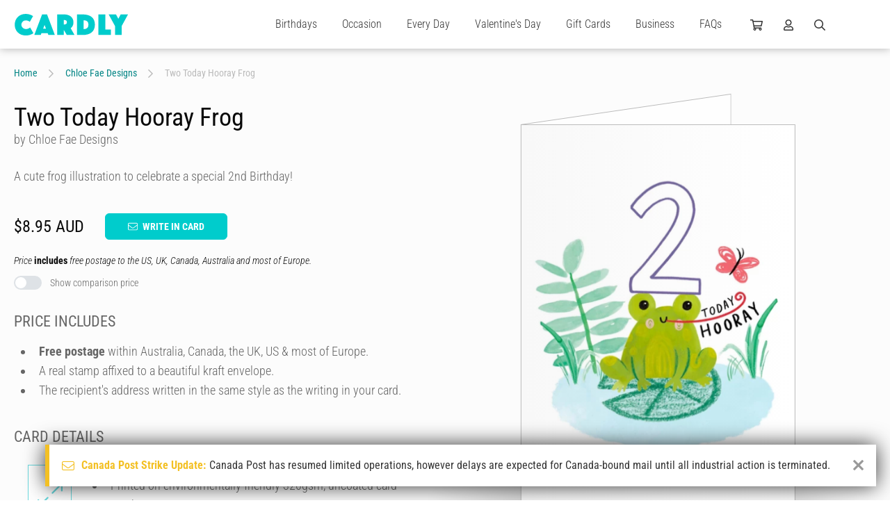

--- FILE ---
content_type: text/html; charset=UTF-8
request_url: https://www.cardly.net/chloe-fae-designs/two-today-hooray-frog
body_size: 36212
content:
<!DOCTYPE html>
<html class="webp" lang="en-AU">

	<head>
		<title>Two Today Hooray Frog by Chloe Fae Designs | Cardly</title>
		
		<meta charset="utf-8">
		<meta name="viewport" content="width=device-width,initial-scale=1.0">
		<meta name="xsrf-token" content="PcKTxuUOlFToVcdUIO4CCORxrzIv8AiZZe49H9Cc">
		<meta name="cardly-region" content="1">
		<meta name="summary" content="A cute frog illustration to celebrate a special 2nd Birthday!" />
		<meta name="description" content="A cute frog illustration to celebrate a special 2nd Birthday!" />
		<link rel="canonical" href="https://www.cardly.net/chloe-fae-designs/two-today-hooray-frog" />

		<link rel="alternate" href="https://www.cardly.net/chloe-fae-designs/two-today-hooray-frog" hreflang="x-default">
		<link rel="alternate" href="https://www.cardly.net/australia/chloe-fae-designs/two-today-hooray-frog" hreflang="en-au">
		<link rel="alternate" href="https://www.cardly.net/canada/chloe-fae-designs/two-today-hooray-frog" hreflang="en-ca">
		<link rel="alternate" href="https://www.cardly.net/united-kingdom/chloe-fae-designs/two-today-hooray-frog" hreflang="en-gb">
		<link rel="alternate" href="https://www.cardly.net/united-states/chloe-fae-designs/two-today-hooray-frog" hreflang="en-us">
			
		<link rel="preconnect" href="https://fonts.gstatic.com/" crossorigin />
		<link rel="preconnect" href="https://assets.cardly.net/" crossorigin />
		<meta name="facebook-domain-verification" content="dhjml43groscqpyjmyl9w9prton773" />
		
		<style>a,article,b,blockquote,body,canvas,caption,center,code,dd,div,dl,dt,em,footer,form,h1,h2,h3,h4,h5,h6,header,html,i,iframe,input,label,li,menu,nav,ol,p,section,span,strike,strong,sub,sup,table,tbody,textarea,tfoot,thead,u,ul{border:0;box-sizing:border-box;font:inherit;font-size:100%;font-style:normal;margin:0;padding:0;vertical-align:baseline}img{border:0}article,footer,header,menu,nav,section{display:block}body{line-height:1}a{text-decoration:none}ol,ul{list-style:none}blockquote{quotes:none}blockquote:after,blockquote:before{content:"";content:none}table{border-collapse:collapse;border-spacing:0;font-family:Helvetica,Arial,sans-serif}@font-face{font-display:block;font-family:Bellwethers;font-style:normal;font-weight:400;src:url(https://cdn1.cardly.net/webfonts/bellwethers/bellwethers-webfont-v2091.woff) format("woff")}@font-face{font-display:block;font-family:CardlyIcons2091;font-style:normal;font-weight:400;src:url(https://cdn1.cardly.net/webfonts/cardly-icons/cardly-icons-webfont-v2091.woff) format("woff")}:root{--primary-lighter:#a2eaed;--lighter-grey:#d2d8dd;--switch-bg:#dee2e6;--switch-fg:#08d;--switch-focus-shadow:0,136,221;--switch-toggler-bg:#fff;--lh-loose:1.75rem;--lh-std:1.5rem;--lh-tight:1.25rem;--alert-info-bdr:#bce8f1;--alert-ok-bdr:#d6e9c6;--alert-warning-bdr:#faebcc;--alert-error-bdr:#ebccd1;--highlight-primary-bg:#d9edf7;--highlight-primary-bdr:#bce8f1;--transition-time:0s}html{background-attachment:fixed;background-size:cover;color:var(--off-black);font-family:var(--fonts-standard);font-size:16px;font-weight:300;height:100%;max-width:100%;overflow-y:scroll}html.prevent-scrolling,html.prevent-scrolling>body{height:100vh;overflow:hidden}body.initialized{--transition-time:0.2s}#app{left:0;position:absolute;top:0}.app-wrapper{min-height:100vh;overflow:hidden;width:100%}#prerender,.app-wrapper{visibility:visible!important}#prerender{background:var(--white);position:relative;z-index:2500}.page-wrapper{display:flex;flex-direction:column;min-height:100vh}.page-wrapper.template-full-screen{background:var(--off-white)}.page-wrapper.template-full-screen #header{opacity:0;pointer-events:none;transform:translateY(-70px)}.page-wrapper.template-full-screen #header *{pointer-events:none!important}.page-wrapper.template-full-screen .secondary-navigation-wrapper{opacity:0;pointer-events:none;position:fixed;transform:translateY(-70px);width:100%}.page-wrapper.template-full-screen .secondary-navigation{opacity:0;pointer-events:none;transform:translateY(-70px)}.page-wrapper.template-full-screen #main{flex:none;padding-top:0}.page-wrapper.template-full-screen .newsletter-container{min-height:0}.page-wrapper.template-full-screen .newsletter-signup{margin:0;max-height:0;min-height:0;opacity:0;padding-bottom:0;padding-top:0;pointer-events:none}.page-wrapper.template-full-screen .newsletter-signup .cardly-spin{display:none}.page-wrapper.template-full-screen #footer{margin:0;max-height:0;opacity:0;padding-bottom:0;padding-top:0;pointer-events:none}.page-main{display:flex;flex:1;flex-direction:column;min-height:450px}.tx{transition:all var(--transition-time) ease-in}.desktop-only,.mobile-landscape-only,.mobile-only,.mobile-portrait-only,.tablet-landscape-only,.tablet-only,.tablet-portrait-only{display:none!important}@media  only screen and (min-width:220px) and (max-width:1099.5px){.container{width:100%}.grid{grid-template-columns:repeat(auto-fit,minmax(350px,max-content))}}@media  only screen and (min-width:220px) and (max-width:767.5px){:root{--header-height:60px}.mobile-hidden{display:none!important}.mobile-only.block{display:block!important}.mobile-only.flex{display:flex!important}.mobile-only.inline-block{display:inline-block!important}.mobile-only.inline-flex{display:inline-flex!important}.mobile-only.inline{display:inline!important}.mobile-relative{left:auto;position:relative;top:auto;transform:none}}@media  only screen and (min-width:220px) and (max-width:479.5px){.mobile-portrait-hidden{display:none!important}.mobile-portrait-only.block{display:block!important}.mobile-portrait-only.flex{display:flex!important}.mobile-portrait-only.inline-block{display:inline-block!important}.mobile-portrait-only.inline-flex{display:inline-flex!important}.mobile-portrait-only.inline{display:inline!important}}@media  only screen and (min-width:480px) and (max-width:767.5px){.mobile-landscape-hidden{display:none!important}.mobile-landscape-only.block{display:block!important}.mobile-landscape-only.flex{display:flex!important}.mobile-landscape-only.inline-block{display:inline-block!important}.mobile-landscape-only.inline-flex{display:inline-flex!important}.mobile-landscape-only.inline{display:inline!important}}@media  only screen and (min-width:768px) and (max-width:1439.5px){.tablet-hidden{display:none!important}.container{width:100%}.tablet-only.block{display:block!important}.tablet-only.flex{display:flex!important}.tablet-only.inline-block{display:inline-block!important}.tablet-only.inline-flex{display:inline-flex!important}.tablet-only.inline{display:inline!important}}@media  only screen and (min-width:768px) and (max-width:1099.5px){.tablet-portrait-hidden{display:none!important}.tablet-portrait-only.block{display:block!important}.tablet-portrait-only.flex{display:flex!important}.tablet-portrait-only.inline-block{display:inline-block!important}.tablet-portrait-only.inline-flex{display:inline-flex!important}.tablet-portrait-only.inline{display:inline!important}}@media  only screen and (min-width:1100px) and (max-width:1439.5px){.tablet-landscape-hidden{display:none!important}.tablet-landscape-only.block{display:block!important}.tablet-landscape-only.flex{display:flex!important}.tablet-landscape-only.inline-block{display:inline-block!important}.tablet-landscape-only.inline-flex{display:inline-flex!important}.tablet-landscape-only.inline{display:inline!important}}@media  only screen and (min-width:1440px){.desktop-hidden{display:none!important}.desktop-only.block{display:block!important}.desktop-only.flex{display:flex!important}}lazy-load,scroll-activated{display:block}.page-view-container{flex:1;position:relative;transition:min-height .3s linear}.container{clear:both;margin:0 auto;max-width:1440px;width:100%}.deferred{pointer-events:none;visibility:hidden}.guttered{padding-left:var(--gutter);padding-right:var(--gutter)}.guttered-all{padding:var(--gutter)}@font-face{font-display:swap;font-family:Roboto Condensed;font-style:italic;font-weight:300;src:url(https://fonts.gstatic.com/s/robotocondensed/v30/ieVW2ZhZI2eCN5jzbjEETS9weq8-19ehAyvMum7nfDB64UYK1XBpLOSK.woff2) format("woff2");unicode-range:u+0100-02ba,u+02bd-02c5,u+02c7-02cc,u+02ce-02d7,u+02dd-02ff,u+0304,u+0308,u+0329,u+1d00-1dbf,u+1e00-1e9f,u+1ef2-1eff,u+2020,u+20a0-20ab,u+20ad-20c0,u+2113,u+2c60-2c7f,u+a720-a7ff}@font-face{font-display:swap;font-family:Roboto Condensed;font-style:italic;font-weight:300;src:url(https://fonts.gstatic.com/s/robotocondensed/v30/ieVW2ZhZI2eCN5jzbjEETS9weq8-19ehAyvMum7nfDB64UYK1X5pLA.woff2) format("woff2");unicode-range:u+00??,u+0131,u+0152-0153,u+02bb-02bc,u+02c6,u+02da,u+02dc,u+0304,u+0308,u+0329,u+2000-206f,u+20ac,u+2122,u+2191,u+2193,u+2212,u+2215,u+feff,u+fffd}@font-face{font-display:swap;font-family:Roboto Condensed;font-style:italic;font-weight:400;src:url(https://fonts.gstatic.com/s/robotocondensed/v30/ieVW2ZhZI2eCN5jzbjEETS9weq8-19ehAyvMum7nfDB64RgK1XBpLOSK.woff2) format("woff2");unicode-range:u+0100-02ba,u+02bd-02c5,u+02c7-02cc,u+02ce-02d7,u+02dd-02ff,u+0304,u+0308,u+0329,u+1d00-1dbf,u+1e00-1e9f,u+1ef2-1eff,u+2020,u+20a0-20ab,u+20ad-20c0,u+2113,u+2c60-2c7f,u+a720-a7ff}@font-face{font-display:swap;font-family:Roboto Condensed;font-style:italic;font-weight:400;src:url(https://fonts.gstatic.com/s/robotocondensed/v30/ieVW2ZhZI2eCN5jzbjEETS9weq8-19ehAyvMum7nfDB64RgK1X5pLA.woff2) format("woff2");unicode-range:u+00??,u+0131,u+0152-0153,u+02bb-02bc,u+02c6,u+02da,u+02dc,u+0304,u+0308,u+0329,u+2000-206f,u+20ac,u+2122,u+2191,u+2193,u+2212,u+2215,u+feff,u+fffd}@font-face{font-display:swap;font-family:Roboto Condensed;font-style:normal;font-weight:300;src:url(https://fonts.gstatic.com/s/robotocondensed/v30/ieVo2ZhZI2eCN5jzbjEETS9weq8-_d6T_POl0fRJeyXsosBA5XxxKA.woff2) format("woff2");unicode-range:u+0100-02ba,u+02bd-02c5,u+02c7-02cc,u+02ce-02d7,u+02dd-02ff,u+0304,u+0308,u+0329,u+1d00-1dbf,u+1e00-1e9f,u+1ef2-1eff,u+2020,u+20a0-20ab,u+20ad-20c0,u+2113,u+2c60-2c7f,u+a720-a7ff}@font-face{font-display:swap;font-family:Roboto Condensed;font-style:normal;font-weight:300;src:url(https://fonts.gstatic.com/s/robotocondensed/v30/ieVo2ZhZI2eCN5jzbjEETS9weq8-_d6T_POl0fRJeyXsosBO5Xw.woff2) format("woff2");unicode-range:u+00??,u+0131,u+0152-0153,u+02bb-02bc,u+02c6,u+02da,u+02dc,u+0304,u+0308,u+0329,u+2000-206f,u+20ac,u+2122,u+2191,u+2193,u+2212,u+2215,u+feff,u+fffd}@font-face{font-display:swap;font-family:Roboto Condensed;font-style:normal;font-weight:400;src:url(https://fonts.gstatic.com/s/robotocondensed/v30/ieVo2ZhZI2eCN5jzbjEETS9weq8-_d6T_POl0fRJeyWyosBA5XxxKA.woff2) format("woff2");unicode-range:u+0100-02ba,u+02bd-02c5,u+02c7-02cc,u+02ce-02d7,u+02dd-02ff,u+0304,u+0308,u+0329,u+1d00-1dbf,u+1e00-1e9f,u+1ef2-1eff,u+2020,u+20a0-20ab,u+20ad-20c0,u+2113,u+2c60-2c7f,u+a720-a7ff}@font-face{font-display:swap;font-family:Roboto Condensed;font-style:normal;font-weight:400;src:url(https://fonts.gstatic.com/s/robotocondensed/v30/ieVo2ZhZI2eCN5jzbjEETS9weq8-_d6T_POl0fRJeyWyosBO5Xw.woff2) format("woff2");unicode-range:u+00??,u+0131,u+0152-0153,u+02bb-02bc,u+02c6,u+02da,u+02dc,u+0304,u+0308,u+0329,u+2000-206f,u+20ac,u+2122,u+2191,u+2193,u+2212,u+2215,u+feff,u+fffd}@font-face{font-display:swap;font-family:Roboto Condensed;font-style:normal;font-weight:700;src:url(https://fonts.gstatic.com/s/robotocondensed/v30/ieVo2ZhZI2eCN5jzbjEETS9weq8-_d6T_POl0fRJeyVVpcBA5XxxKA.woff2) format("woff2");unicode-range:u+0100-02ba,u+02bd-02c5,u+02c7-02cc,u+02ce-02d7,u+02dd-02ff,u+0304,u+0308,u+0329,u+1d00-1dbf,u+1e00-1e9f,u+1ef2-1eff,u+2020,u+20a0-20ab,u+20ad-20c0,u+2113,u+2c60-2c7f,u+a720-a7ff}@font-face{font-display:swap;font-family:Roboto Condensed;font-style:normal;font-weight:700;src:url(https://fonts.gstatic.com/s/robotocondensed/v30/ieVo2ZhZI2eCN5jzbjEETS9weq8-_d6T_POl0fRJeyVVpcBO5Xw.woff2) format("woff2");unicode-range:u+00??,u+0131,u+0152-0153,u+02bb-02bc,u+02c6,u+02da,u+02dc,u+0304,u+0308,u+0329,u+2000-206f,u+20ac,u+2122,u+2191,u+2193,u+2212,u+2215,u+feff,u+fffd}#root-elements{bottom:0;height:100vh;left:0;overflow:hidden;pointer-events:none;position:absolute}.initializing .dropdown,.initializing .megamenu-anchor{display:none}.page-header .cardly.cardly-shopping-cart{min-width:18px}.page-header .cardly.cardly-user{min-width:14px}.page-header .cardly.cardly-search{min-width:16px}.page-header .current-region{min-width:28px}.dropdown-trigger{cursor:pointer;display:block;line-height:30px;transition:color var(--transition-time) ease-in}.dropdown-trigger:hover{color:var(--primary)}.newsletter-signup{contain-intrinsic-height:auto 310px}.footer{contain-intrinsic-height:auto 512px}.keyline{font-family:var(--fonts-fancy);font-size:42px;font-weight:600}.formatted{color:var(--mid-grey);font-size:1.125rem;font-weight:300;line-height:1.75rem}.formatted.formatted-sm{font-size:1rem;line-height:1.25rem}.formatted.formatted-sm h1{font-size:2.5rem}.formatted.formatted-sm h2{font-size:1.75rem}.formatted.formatted-sm h3{font-size:1.5rem}.formatted.formatted-sm h4{font-size:1.25rem}.formatted.formatted-sm h5{font-size:1.125rem}.formatted.formatted-sm h6{font-size:1rem}.formatted.formatted-sm h1,.formatted.formatted-sm h2,.formatted.formatted-sm h3,.formatted.formatted-sm h4,.formatted.formatted-sm h5,.formatted.formatted-sm h6{margin:1em 0 .5em}.formatted.formatted-sm ol,.formatted.formatted-sm ul{margin:.5rem 0 1rem .5rem}.formatted.formatted-sm ol>li,.formatted.formatted-sm ul>li{margin-left:.5rem}.formatted.formatted-sm ol ol,.formatted.formatted-sm ol ul,.formatted.formatted-sm ul ol,.formatted.formatted-sm ul ul{margin-bottom:.5rem;margin-top:.5rem}.formatted.formatted-sm ol ol:last-child,.formatted.formatted-sm ol ul:last-child,.formatted.formatted-sm ul ol:last-child,.formatted.formatted-sm ul ul:last-child{margin-bottom:.5rem}.formatted.formatted-tight{line-height:1.75rem}.formatted.lh-std{line-height:var(--lh-std)}.formatted.preserve{white-space:pre-line}.formatted.preserve p{white-space:normal}.formatted h1{font-size:3.5rem}.formatted h2{font-size:2rem}.formatted h3{font-size:1.5rem}.formatted h4{font-size:1.375rem}.formatted h5{font-size:1.25rem}.formatted h6{font-size:1.125rem}.formatted h1,.formatted h2,.formatted h3,.formatted h4,.formatted h5,.formatted h6{color:var(--mid-grey);font-weight:400;line-height:normal;margin:1.5em 0 .75em}.formatted h1:first-child,.formatted h2:first-child,.formatted h3:first-child,.formatted h4:first-child,.formatted h5:first-child,.formatted h6:first-child{margin-top:0!important}.formatted h1>a,.formatted h2>a,.formatted h3>a,.formatted h4>a,.formatted h5>a,.formatted h6>a{color:var(--tertiary);text-decoration:none}.formatted h1>a:active,.formatted h1>a:hover,.formatted h2>a:active,.formatted h2>a:hover,.formatted h3>a:active,.formatted h3>a:hover,.formatted h4>a:active,.formatted h4>a:hover,.formatted h5>a:active,.formatted h5>a:hover,.formatted h6>a:active,.formatted h6>a:hover{text-decoration:underline}.formatted h1,.formatted h2,.formatted h3,.formatted h4{text-transform:uppercase}.formatted a,.formatted h1,.formatted h2,.formatted h3{font-weight:700}.formatted a{color:var(--primary-dark);text-decoration:none}.formatted a:hover{color:var(--primary)}.formatted a:active,.formatted a:hover{text-decoration:underline}.formatted p.text-smlr{font-size:12px;line-height:16px}.formatted p>.small{display:block;font-size:80%;line-height:1.1em}.formatted p+p{margin-top:1.375rem}.formatted p+form,.formatted p+table{margin-top:1.675rem}.formatted p.small{font-size:12px}.formatted .keyline{color:var(--secondary);font-size:30px;line-height:1.4em;margin-top:-6px}.formatted p.keyline a{text-decoration:underline}.formatted .keyline+h1,.formatted .keyline+h2,.formatted .keyline+h3,.formatted .keyline+h4,.formatted .keyline+h5,.formatted .keyline+h6{margin-top:0}.formatted .keyline+.listing{margin-top:2.25rem}.formatted p+h2,.formatted p+h3,.formatted p+h4,.formatted p+h5{margin-top:1.5em}.formatted b,.formatted strong{font-weight:700}.formatted abbr,.formatted acronym{letter-spacing:1px}.formatted blockquote{font-style:italic;margin:20px}.formatted em,.formatted i{font-style:italic}.formatted hr{background-color:var(--dark-grey);border:0;color:var(--light-grey);height:3px;margin-bottom:3rem}.formatted strike{text-decoration:line-through}.formatted sub,.formatted sup{font-size:85%;position:relative;top:-.4em;vertical-align:top}.formatted sub{top:.4em;vertical-align:bottom}.formatted ol,.formatted ul{margin:1rem 0 1.5rem .75rem}.formatted ol:first-child,.formatted ul:first-child{margin-top:0!important}.formatted ol:last-child,.formatted ul:last-child{margin-bottom:0!important}.formatted ol>li,.formatted ul>li{list-style:disc;margin-left:1rem;padding-left:.5rem}.formatted ol ul>li,.formatted ul ul>li{list-style:circle}.formatted ol ul>li ul>li,.formatted ul ul>li ul>li{list-style:square}.formatted ol ol,.formatted ol ul,.formatted ul ol,.formatted ul ul{margin-bottom:.75rem;margin-top:.75rem}.formatted ol ol:last-child,.formatted ol ul:last-child,.formatted ul ol:last-child,.formatted ul ul:last-child{margin-bottom:.75rem}.formatted ol>li{list-style:decimal}.formatted ol>li ol>li{list-style:lower-alpha}.formatted ol>li ol>li ol>li{list-style:lower-roman}.formatted ol.lettered-uc>li{list-style:upper-alpha!important}.formatted ol.numeric-nested{counter-reset:item}.formatted ol.numeric-nested ol{counter-reset:subitem}.formatted ol.numeric-nested ol ol{counter-reset:subsubitem}.formatted ol.numeric-nested li{display:block;line-height:1.5rem;padding-left:2rem;position:relative}.formatted ol.numeric-nested li:before{content:counters(item,".") ".";counter-increment:item;font-weight:400;line-height:1.5rem;margin-right:-1.5rem;position:absolute;right:100%}.formatted ol.numeric-nested li+li{margin-top:2rem}.formatted ol.numeric-nested li ol li{padding-left:2rem}.formatted ol.numeric-nested li ol li:before{content:counter(item) "." counter(subitem) " ";counter-increment:subitem}.formatted ol.numeric-nested li ol li ol li{padding-left:3rem}.formatted ol.numeric-nested li ol li ol li:before{content:counter(item) "." counter(subitem) "." counter(subsubitem) " ";counter-increment:subsubitem}.formatted ol.numeric-nested>li{list-style:decimal}.formatted ol.numeric-nested>li:before{font-size:1.375rem}.formatted ol.numeric-nested>li ol>li,.formatted ol.numeric-nested>li ol>li ol>li{list-style:decimal}.formatted ol.numeric-nested ol{margin:1.125rem 0}.formatted ol.numeric-nested h4,.formatted ol.numeric-nested h5{line-height:1.5rem}.formatted dl.terms-defintions{display:flex;flex-wrap:wrap;margin:-10px}.formatted dl.terms-defintions+dl.terms-defintions{margin-top:2rem}.formatted dl.terms-defintions dt{font-weight:700;padding:10px;width:30%}.formatted dl.terms-defintions dd{padding:10px;width:70%}.formatted table{background:transparent;border:0;border-collapse:separate;border-spacing:1px;padding:0;width:100%}.formatted table+.pagination{margin-top:.75rem}.formatted table tr{vertical-align:top}.formatted table td,.formatted table th{border:0;padding:9px 6px;vertical-align:top}.formatted table th{background:var(--primary);color:var(--white);font-weight:500;line-height:1.25rem;text-align:left;vertical-align:middle}.formatted table thead th{text-align:center}@media  only screen and (min-width:220px) and (max-width:767.5px){.formatted{font-size:1rem;line-height:1.5rem}.formatted.formatted-tight{line-height:1.55rem}.formatted dl.terms-defintions{display:flex;margin:0}.formatted dl.terms-defintions+dl.terms-defintions{margin-top:2rem}.formatted dl.terms-defintions dt{border-bottom:1px solid var(--ultralight-grey);font-size:1.25rem;padding:5px 0;width:100%}.formatted dl.terms-defintions dd{margin-bottom:20px;padding:10px 0;width:100%}}@media  only screen and (min-width:768px) and (max-width:1099.5px){.formatted{font-size:1rem;line-height:1.5rem}.formatted.formatted-tight{line-height:1.55rem}.formatted dl.terms-defintions{display:flex;margin:0}.formatted dl.terms-defintions+dl.terms-defintions{margin-top:2rem}.formatted dl.terms-defintions dt{border-bottom:1px solid var(--ultralight-grey);font-size:1.25rem;padding:5px 0;width:100%}.formatted dl.terms-defintions dd{margin-bottom:20px;padding:10px 0;width:100%}}.pos-b{bottom:0}.pos-t{top:0}.pos-l{left:0}.pos-r{right:0}.pos-h-center{left:50%;transform:translate3d(-50%,0,0)}.pos-v-center{top:50%;transform:translate3d(0,-50%,0)}.z-lowest{z-index:1}.z-lower{z-index:5}.z-low{z-index:10}.z-mlow{z-index:20}.z-mid{z-index:25}.z-mhigh{z-index:35}.z-high{z-index:50}.z-higher{z-index:100}.z-highest{z-index:250}.z-extreme{z-index:550}.z-5{z-index:5}.z-10{z-index:10}.z-15{z-index:15}.z-20{z-index:20}.z-25{z-index:25}.dead-center{left:50%;position:absolute!important;top:50%;transform:translate(-50%,-50%)}.h-center{left:50%;position:relative;transform:translateX(-50%)}.v-center{position:relative;top:50%;transform:translateY(-50%)}.pos-abs{position:absolute}.pos-rel{position:relative}.fill{width:100%}.fill,.fill-h{height:100%}.fill-w{width:100%}.abs-cover{background-size:cover;left:0;top:0}.abs-contain,.abs-cover{background-position:50%;background-repeat:no-repeat;height:100%;position:absolute;width:100%;z-index:1}.abs-contain{background-size:contain}.flex{display:flex}.iflex{display:inline-flex}.flex-wrap{flex-wrap:wrap}.flex-v{display:flex;flex-direction:column}.flex-fill{min-height:100%}.flex-end{justify-content:flex-end}.flex-center{justify-content:space-around}.flex-h-center{justify-content:center}.flex-v-center{align-items:center}.flex-v-end{align-items:flex-end}.flex-v-start{align-items:flex-start}.flex-1{flex:1}.flex-2{flex:2}.flex-3{flex:3}.flex-4{flex:4}.flex-5{flex:5}.flex-6{flex:6}.flex-7{flex:7}.flex-8{flex:8}.flex-9{flex:9}.flex-10{flex:10}.flex-20pc{width:20%}.flex-25pc{width:25%}.flex-33pc{width:33.333%}.flex-40pc{width:40%}.flex-50pc{width:50%}.flex-60pc{width:60%}.flex-66pc{width:66.666%}.flex-80pc{width:80%}.flex-100pc{width:100%}.flex-padded-sm{margin:-6px}.flex-pad-sm{padding:6px}.flex-padded{margin:-10px}.flex-pad{padding:10px}.flex-gapped{gap:20px}.flex-grid,.flex-grid-tight{display:flex;flex-wrap:wrap}.flex-grid-padded{margin:-30px}.flex-grid-padded>.flex-grid-col{padding:30px}.flex-grid-padded.block-list-options{margin:-10px;padding:0}.flex-grid-padded.block-list-options .flex-grid-col{padding:10px}.flex-grid-padded-tight{margin:-15px}.flex-grid-padded-tight>.flex-grid-col{padding:15px}.flex-grid-padded-tighter{margin:-10px}.flex-grid-padded-tighter>.flex-grid-col{padding:10px}.flex-grid-padded-tightest{margin:-5px}.flex-grid-padded-tightest>.flex-grid-col{padding:5px}.flex-grid-padded-minimal{margin:-2px}.flex-grid-padded-minimal>.flex-grid-col{padding:2px}.flex-grid-col-natural{flex:none;width:auto}.switch-grid-padded{margin:-5px -10px}.switch-grid-padded .flex-grid-col{padding:5px 10px}.flex-grid-5>.flex-grid-col{width:20%}.flex-grid-4>.flex-grid-col{width:25%}.flex-grid-3>.flex-grid-col{width:33.333%}.flex-grid-2>.flex-grid-col{width:50%}.flex-grid-padding{padding:30px}.flex-grid-col.col-thin{max-width:730px}.flex-grid-col.hidden{max-height:0;opacity:0;overflow:hidden;padding-bottom:0;padding-top:0;pointer-events:none}.flex-grid-col.hidden:not(.flex-100pc){max-width:0;padding:0}.flex-grid-col.flex-100pc{min-width:95%}.grid{align-content:center;display:grid;grid-template-columns:repeat(auto-fit,minmax(400px,1fr));justify-content:center;justify-items:center}.grid-padded{margin:-10px}.grid-3{grid-template-columns:repeat(auto-fit,minmax(400px,1fr))}.grid-4{grid-template-columns:repeat(auto-fit,minmax(300px,1fr))}.grid-5{grid-template-columns:repeat(auto-fit,minmax(250px,1fr))}.grid-padding{padding:10px}@media  only screen and (min-width:220px) and (max-width:767.5px){.flex-grid-4>.flex-grid-col,.flex-grid-5>.flex-grid-col{width:50%}.flex-grid-3.flex-grid-ss-tighter>.flex-grid-col{max-width:240px}.flex-grid-3>.flex-grid-col{max-width:450px;width:100%}.flex-grid>.flex-grid-col{padding:20px 30px}.flex-grid>.flex-grid-col.flex-1,.flex-grid>.flex-grid-col.flex-2,.flex-grid>.flex-grid-col.flex-3,.flex-grid>.flex-grid-col.flex-4,.flex-grid>.flex-grid-col.flex-5,.flex-grid>.flex-grid-col.flex-6,.flex-grid>.flex-grid-col.flex-7,.flex-grid>.flex-grid-col.flex-8,.flex-grid>.flex-grid-col.flex-9{flex:none;width:100%}.flex-grid-padded{margin:-20px -30px}.flex-grid-padded-tight{margin:-15px}.flex-grid-padded-tight>.flex-grid-col{padding:15px}.flex-grid-padded-tighter{margin:-10px}.flex-grid-padded-tighter>.flex-grid-col{padding:10px}.flex-grid-padded-minimal{margin:-2px}.flex-grid-padded-minimal>.flex-grid-col{padding:2px}.flex-m-collapse>.flex-grid-col{flex:none;width:100%}}@media  only screen and (min-width:220px) and (max-width:479.5px){.flex-grid.mp-fw>.flex-grid-col{padding-left:0;padding-right:0;width:100%}.flex-grid.mp-fw .outlined-card{padding:0}}@media  only screen and (min-width:480px) and (max-width:767.5px){.flex-grid-5>.flex-grid-col{width:50%}.flex-grid-4>.flex-grid-col{width:33.333%}.flex-grid-3.flex-grid-ss-tighter>.flex-grid-col{max-width:260px}.flex-grid-3>.flex-grid-col{max-width:350px}}@media  only screen and (min-width:768px) and (max-width:1099.5px){.flex-grid>.flex-grid-col.flex-4,.flex-grid>.flex-grid-col.flex-5,.flex-grid>.flex-grid-col.flex-6,.flex-grid>.flex-grid-col.flex-7,.flex-grid>.flex-grid-col.flex-8,.flex-grid>.flex-grid-col.flex-9,.flex-tp-collapse>.flex-grid-col{flex:none;width:100%}.flex-tp{display:flex;flex-wrap:wrap;margin:-15px}.flex-tp>.flex-tp-col{padding:15px}.flex-tp>.flex-tp-col+.flex-tp-col{margin-top:0}.flex-tp>.flex-tp-1{flex:1;min-width:50%}.flex-tp>.flex-tp-2{flex:2}.flex-tp>.flex-tp-3{flex:3}.flex-tp>.flex-tp-4{flex:4}.flex-tp>.flex-tp-5{flex:5}.flex-tp>.flex-tp-6{flex:6}.flex-tp>.flex-tp-25pc{width:25%}.flex-tp>.flex-tp-33pc{width:33.333%}.flex-tp>.flex-tp-50pc{width:50%}.flex-tp>.flex-tp-66pc{width:66.666%}.flex-tp>.flex-tp-100pc{width:100%}.flex-grid-5>.flex-grid-col{width:33.333%}.flex-grid-3.flex-grid-ss-tighter>.flex-grid-col{max-width:260px}.flex-grid-3>.flex-grid-col{max-width:400px;width:50%}}@media  only screen and (min-width:1100px) and (max-width:1439.5px){.flex-grid-5>.flex-grid-col{width:25%}}.ml-a{margin-left:auto}.mb-a,.mr-a{margin-right:auto}.mb-a{margin-left:auto}.ma-5{margin:5px}.mt-5{margin-top:5px}.mr-5{margin-right:5px}.mb-5{margin-bottom:5px}.ml-5{margin-left:5px}.ma-10{margin:10px}.mt-10{margin-top:10px}.mr-10{margin-right:10px}.mb-10{margin-bottom:10px}.ml-10{margin-left:10px}.ma-15{margin:15px}.mt-15{margin-top:15px}.mr-15{margin-right:15px}.mb-15{margin-bottom:15px}.ml-15{margin-left:15px}.ma-20{margin:20px}.mt-20{margin-top:20px}.mr-20{margin-right:20px}.mb-20{margin-bottom:20px}.ml-20{margin-left:20px}.ma-25{margin:25px}.mt-25{margin-top:25px}.mr-25{margin-right:25px}.mb-25{margin-bottom:25px}.ml-25{margin-left:25px}.ma-30{margin:30px}.mt-30{margin-top:30px}.mr-30{margin-right:30px}.mb-30{margin-bottom:30px}.ml-30{margin-left:30px}.ma-35{margin:35px}.mt-35{margin-top:35px}.mr-35{margin-right:35px}.mb-35{margin-bottom:35px}.ml-35{margin-left:35px}.ma-40{margin:40px}.mt-40{margin-top:40px}.mr-40{margin-right:40px}.mb-40{margin-bottom:40px}.ml-40{margin-left:40px}.ma-45{margin:45px}.mt-45{margin-top:45px}.mr-45{margin-right:45px}.mb-45{margin-bottom:45px}.ml-45{margin-left:45px}.ma-50{margin:50px}.mt-50{margin-top:50px}.mr-50{margin-right:50px}.mb-50{margin-bottom:50px}.ml-50{margin-left:50px}.ma-60{margin:60px}.mt-60{margin-top:60px}.mr-60{margin-right:60px}.mb-60{margin-bottom:60px}.ml-60{margin-left:60px}.ma-70{margin:70px}.mt-70{margin-top:70px}.mr-70{margin-right:70px}.mb-70{margin-bottom:70px}.ml-70{margin-left:70px}.ma-80{margin:80px}.mt-80{margin-top:80px}.mr-80{margin-right:80px}.mb-80{margin-bottom:80px}.ml-80{margin-left:80px}.ma-90{margin:90px}.mt-90{margin-top:90px}.mr-90{margin-right:90px}.mb-90{margin-bottom:90px}.ml-90{margin-left:90px}.ma-100{margin:100px}.mt-100{margin-top:100px}.mr-100{margin-right:100px}.mb-100{margin-bottom:100px}.ml-100{margin-left:100px}.ma-sm{margin:.5rem}.mt-sm{margin-top:.5rem}.mb-sm{margin-bottom:.5rem}.ma-std{margin:1rem}.mt-std{margin-top:1rem}.mb-std{margin-bottom:1rem}.ma-md{margin:1.5rem}.mt-md{margin-top:1.5rem}.mb-md{margin-bottom:1.5rem}.ma-lg{margin:2rem}.mt-lg{margin-top:2rem}.mb-lg{margin-bottom:2rem}.ma-huge{margin:3rem}.mt-huge{margin-top:3rem}.mb-huge{margin-bottom:3rem}.pa-5{padding:5px}.pt-5{padding-top:5px}.pr-5{padding-right:5px}.pb-5{padding-bottom:5px}.pl-5{padding-left:5px}.pa-10{padding:10px}.pt-10{padding-top:10px}.pr-10{padding-right:10px}.pb-10{padding-bottom:10px}.pl-10{padding-left:10px}.pa-15{padding:15px}.pt-15{padding-top:15px}.pr-15{padding-right:15px}.pb-15{padding-bottom:15px}.pl-15{padding-left:15px}.pa-20{padding:20px}.pt-20{padding-top:20px}.pr-20{padding-right:20px}.pb-20{padding-bottom:20px}.pl-20{padding-left:20px}.pa-25{padding:25px}.pt-25{padding-top:25px}.pr-25{padding-right:25px}.pb-25{padding-bottom:25px}.pl-25{padding-left:25px}.pa-30{padding:30px}.pt-30{padding-top:30px}.pr-30{padding-right:30px}.pb-30{padding-bottom:30px}.pl-30{padding-left:30px}.pa-35{padding:35px}.pt-35{padding-top:35px}.pr-35{padding-right:35px}.pb-35{padding-bottom:35px}.pl-35{padding-left:35px}.pa-40{padding:40px}.pt-40{padding-top:40px}.pr-40{padding-right:40px}.pb-40{padding-bottom:40px}.pl-40{padding-left:40px}.pa-45{padding:45px}.pt-45{padding-top:45px}.pr-45{padding-right:45px}.pb-45{padding-bottom:45px}.pl-45{padding-left:45px}.pa-50{padding:50px}.pt-50{padding-top:50px}.pr-50{padding-right:50px}.pb-50{padding-bottom:50px}.pl-50{padding-left:50px}.pa-60{padding:60px}.pt-60{padding-top:60px}.pr-60{padding-right:60px}.pb-60{padding-bottom:60px}.pl-60{padding-left:60px}.pa-70{padding:70px}.pt-70{padding-top:70px}.pr-70{padding-right:70px}.pb-70{padding-bottom:70px}.pl-70{padding-left:70px}.pa-80{padding:80px}.pt-80{padding-top:80px}.pr-80{padding-right:80px}.pb-80{padding-bottom:80px}.pl-80{padding-left:80px}.pa-90{padding:90px}.pt-90{padding-top:90px}.pr-90{padding-right:90px}.pb-90{padding-bottom:90px}.pl-90{padding-left:90px}.pa-100{padding:100px}.pt-100{padding-top:100px}.pr-100{padding-right:100px}.pb-100{padding-bottom:100px}.pl-100{padding-left:100px}.pa-sm{padding:.5rem}.pt-sm{padding-bottom:.5rem;padding-top:.5rem}.pa-std{padding:1rem}.pt-std{padding-bottom:1rem;padding-top:1rem}.pa-md{padding:1.5rem}.pt-md{padding-bottom:1.5rem;padding-top:1.5rem}.pa-lg{padding:2rem}.pt-lg{padding-bottom:2rem;padding-top:2rem}.pa-huge{padding:3rem}.pt-huge{padding-bottom:3rem;padding-top:3rem}.mw-200{max-width:200px}.mw-250{max-width:250px}.mw-300{max-width:300px}.mw-350{max-width:350px}.mw-400{max-width:400px}.mw-450{max-width:450px}.mw-500{max-width:500px}.mw-600{max-width:600px}.mw-700{max-width:700px}.mw-800{max-width:800px}.mw-900{max-width:900px}.mw-1000{max-width:1000px}.minw-200{min-width:200px}.minw-250{min-width:250px}.minw-300{min-width:300px}.minw-350{min-width:350px}.minw-400{min-width:400px}.minw-450{min-width:450px}.minw-500{min-width:500px}.minw-600{min-width:600px}.minw-700{min-width:700px}.minw-800{min-width:800px}.minw-900{min-width:900px}.minw-1000{min-width:1000px}.interactive{cursor:pointer}.not-interactive{cursor:default!important;pointer-events:none!important}.visually-hidden{height:0;opacity:0;overflow:hidden;position:absolute;width:0}.ib{display:inline-block}.block{display:block}.v-top{vertical-align:top}.cv-a{contain-intrinsic-height:auto 100px;content-visibility:auto}.cv-ih{content-visibility:hidden}body.initialized .cv-ih{contain-intrinsic-height:auto 100px;content-visibility:auto}.object-container{overflow:hidden}img[data-deferred-src],picture[data-deferred-src]{visibility:hidden}img.fitted,picture.fitted{display:block;height:100%;width:100%}img.cover,picture.cover{-o-object-fit:cover;object-fit:cover}img.contain,picture.contain{-o-object-fit:contain;object-fit:contain}img.img-a-l,picture.img-a-l{-o-object-position:left center;object-position:left center}img.img-a-r,picture.img-a-r{-o-object-position:right center;object-position:right center}img.of-natural,picture.of-natural{-o-object-fit:fill!important;object-fit:fill!important}.text-l{text-align:left}.text-c{text-align:center}.text-jc p{text-align:justify}.text-r{text-align:right}.wt-lt{font-weight:300}.wt-std{font-weight:400}.wt-sb{font-weight:500}.wt-md{font-weight:600}.wt-b{font-weight:700}.text-smlr{font-size:.75rem}.text-sm{font-size:.875rem}.text-sm.lh-tight{line-height:16px}.text-md{font-size:1rem}.text-lg{font-size:1.125rem}.text-lgr{font-size:1.25rem}.text-lgrr{font-size:1.5rem}.text-lgst{font-size:1.875rem}.text-huge{font-size:2.25rem}.text-msv{font-size:5rem}.lh-tight{line-height:var(--lh-tight)}.lh-std{line-height:var(--lh-std)}.lh-loose{line-height:var(--lh-loose)}.br-sm{border-radius:var(--br-sm)}.br-std{border-radius:var(--br-std)}.br-md{border-radius:var(--br-md)}.br-lg{border-radius:var(--br-lg)}.fg-primary{color:var(--primary)}.fg-primary-dark{color:var(--primary-dark)}.fg-primary-light{color:var(--primary-light)}.fg-primary-ultralight{color:var(--primary-ultralight)}.fg-primary-ultralight a{color:var(--secondary)}.fg-primary-ultralight a:hover{color:var(--primary-light)}.fg-secondary{color:var(--secondary)}.fg-tertiary{color:var(--tertiary)}.fg-white{color:var(--white)}.fg-light-grey{color:var(--light-grey)}.fg-mid-grey{color:var(--mid-grey)}.fg-dark-grey{color:var(--dark-grey)}.fg-off-black{color:var(--off-black)}.fg-inherit{color:inherit!important}.hv-primary:hover{color:var(--primary)}.hv-tertiary:hover{color:var(--tertiary)}.hv-white:hover{color:var(--white)}.op-0{opacity:0}.op-10{opacity:.1}.op-20{opacity:.2}.op-30{opacity:.3}.op-40{opacity:.4}.op-50{opacity:.5}.op-60{opacity:.6}.op-70{opacity:.7}.op-80{opacity:.8}.op-90{opacity:.9}.op-100{opacity:1}a.fg-mid-grey:hover,a.fg-primary-dark:hover{color:var(--primary)}a.fg-dark-grey:hover{color:var(--primary-dark)}.font-standard{font-family:var(--fonts-standard)}.font-fancy{font-family:var(--fonts-fancy)}.lc-1{line-clamp:1;-webkit-line-clamp:1}.lc-1,.lc-2{-webkit-box-orient:vertical;display:-webkit-box;overflow:hidden}.lc-2{line-clamp:2;-webkit-line-clamp:2}.lc-3{line-clamp:3;-webkit-line-clamp:3}.lc-3,.lc-4{-webkit-box-orient:vertical;display:-webkit-box;overflow:hidden}.lc-4{line-clamp:4;-webkit-line-clamp:4}.lc-5{line-clamp:5;-webkit-box-orient:vertical;-webkit-line-clamp:5;display:-webkit-box;overflow:hidden}.uc{text-transform:uppercase}.ws-pre{white-space:pre}.ws-prew{white-space:pre-wrap}.ul{border-bottom:1px solid var(--light-grey);padding-bottom:.5rem}.ellipsis{max-width:100%;overflow:hidden;text-overflow:ellipsis;white-space:nowrap}@media  only screen and (min-width:220px) and (max-width:767.5px){.text-lgrr{font-size:1.375rem}.text-lgst{font-size:1.5rem}.text-huge{font-size:1.75rem}.lc-3{line-clamp:6;-webkit-line-clamp:6}.lc-3,.lc-4{-webkit-box-orient:vertical;display:-webkit-box;overflow:hidden}.lc-4{line-clamp:8;-webkit-line-clamp:8}.lc-5{line-clamp:10;-webkit-box-orient:vertical;-webkit-line-clamp:10;display:-webkit-box;overflow:hidden}}.bg-white{background:var(--white)}.bg-near-white{background:var(--near-white)}.bg-off-white{background:var(--off-white)}.bg-light-grey{background:var(--light-grey)}.bg-off-black{background:var(--off-black)}.bg-primary{background:var(--primary)}.bg-primary-light{background:var(--primary-light)}.bg-primary-ultralight{background:var(--primary-ultralight)}.bg-primary-dark{background:var(--primary-dark);color:var(--white)}.bg-primary-darker{background:var(--primary-darker);color:var(--white)}.bg-secondary{background:var(--secondary);color:var(--tertiary)}.bg-tertiary{background:var(--tertiary);color:var(--white)}.background{overflow:hidden}.background.absolute{height:100%;left:0;position:absolute;top:0;width:100%;z-index:1}.background.gradient:before{background:radial-gradient(ellipse at center,#6bd9de 0,rgba(107,217,222,.9) 50%,rgba(107,217,222,0) 90%,rgba(107,217,222,0) 100%);bottom:-2%;content:"";height:200%;position:absolute;width:100%;z-index:5}.background-container{position:relative}.tinted:before{background:var(--black);content:"";display:block;height:100%;left:0;position:absolute;top:0;width:100%;z-index:5}.tinted-30:before{opacity:.3}.tinted-50:before{opacity:.5}.tinted-70:before{opacity:.7}.shadow{--shadow-size:25px;height:var(--shadow-size);left:0;opacity:.5;overflow:hidden;pointer-events:none;position:absolute;width:100%;z-index:10}.shadow-in{background:linear-gradient(180deg,rgba(0,0,0,.3) 0,transparent);top:0}.shadow-out{background:linear-gradient(180deg,transparent 0,rgba(0,0,0,.3));bottom:0}.shadow-sm{--shadow-size:10px}.shadow-lg{--shadow-size:50px}.shadow-darker.shadow-primary:before{box-shadow:0 0 var(--shadow-size) rgba(0,55,55,.7)}.shadow-darker:before{box-shadow:0 0 var(--shadow-size) rgba(0,0,0,.6)}.shadow-heavy.shadow-primary:before{box-shadow:0 0 var(--shadow-size) rgba(0,55,55,.9)}.shadow-heavy:before{box-shadow:0 0 var(--shadow-size) rgba(0,0,0,.9)}.focused .outlined-card.hover-up,.hovered .outlined-card.hover-up{background-color:var(--card-hover-bg);box-shadow:0 10px 10px rgba(0,0,0,.4);transform:translateY(-10px)}.outlined-card{background:var(--white);border:1px solid var(--ultralight-grey)}.outlined-card.hover-up{box-shadow:0 3px 10px rgba(0,0,0,.05)}.outlined-card.hover-up.hovering,.outlined-card.hover-up:hover{background-color:var(--card-hover-bg);box-shadow:0 10px 10px rgba(0,0,0,.4);z-index:50}.outlined-card.hover-up.resetting{z-index:50}.outlined-card.hover-up-light.hovering,.outlined-card.hover-up-light:hover{background-color:var(--off-white)}.outlined-card.selected{background:rgba(var(--primary-rgb),.2);border-color:rgba(var(--primary-rgb),.2);box-shadow:0 10px 10px rgba(0,0,0,.4);transform:translateY(-10px)}.outlined-card.selected:hover{background:rgba(var(--primary-rgb),.2);border-color:rgba(var(--primary-rgb),1)}.outlined-card.selected .circled{opacity:1}.outlined-card .circled{opacity:0;pointer-events:none;transition:all var(--transition-time) ease-in}@media  only screen and (min-width:220px) and (max-width:1099.5px){.focused .outlined-card.hover-up,.hovered .outlined-card.hover-up{background:transparent;box-shadow:none!important;transform:translateY(0)!important}.outlined-card.hover-up:hover{transform:none}.outlined-card:not(.outlined-card-mk){background:transparent;border:none;box-shadow:none!important;padding:0}.outlined-card:not(.outlined-card-mk).hover-up{box-shadow:none!important}.outlined-card:not(.outlined-card-mk).hover-up:hover{background:transparent;box-shadow:none!important}.outlined-card:not(.outlined-card-mk).selected{background:transparent!important}}@media  only screen and (min-width:220px) and (max-width:767.5px){.outlined-card.hover-up:hover,.outlined-card.selected{background:transparent}}.slideshow-container{height:100%;overflow:hidden;position:relative}.slideshow-slide{background-color:var(--primary);height:100%;left:0;opacity:0;transition:opacity var(--transition-time) ease-in;width:100%}.slideshow-slide.current{opacity:1;z-index:10}.slideshow-slide.fading{opacity:0;transition-delay:.3s;z-index:5}.slideshow-slide-container{height:100%;position:relative;width:100%;z-index:1}.slide-background{height:100%;max-width:1980px;width:100vw}.faq-item+.faq-item{margin-top:1px}.faq-item:not(.visible)>.inner{max-height:0;opacity:0;padding-bottom:0;padding-top:0}.faq-toggler{background:rgba(var(--primary-rgb),.2);border-left:3px solid var(--primary);line-height:1.25rem;padding:1.125rem 3rem 1.125rem 1.25rem}.faq-toggler.open{color:var(--white)}.faq-toggler.open,.faq-toggler.open:hover{background:var(--primary)}.faq-toggler:not(.open):hover .faq-toggler-marker:before{right:12px;top:14px;transform:rotate(45deg);width:12px}.faq-toggler:not(.open):hover .faq-toggler-marker:after{right:4px;top:14px;transform:rotate(135deg);width:12px}.faq-toggler:hover{background:rgba(var(--primary-rgb),.4);border-color:var(--primary-dark)}.faq-toggler-marker{display:block;height:30px;position:absolute;right:1.25rem;top:.75rem;width:30px}.faq-toggler-marker.open:before{background:var(--white);opacity:0;transform:rotate(90deg)}.faq-toggler-marker.open:after{background:var(--white);transform:rotate(180deg)}.faq-toggler-marker:after,.faq-toggler-marker:before{background:var(--off-black);content:"";display:block;height:2px;position:absolute;right:6px;top:13px;transform-origin:50% 50%;transition:all var(--transition-time) ease-in;width:16px;z-index:20}.faq-toggler-marker:after{transform:rotate(90deg)}.faq-inner{max-height:0;opacity:0;overflow:hidden;padding:0 3rem;pointer-events:none}.faq-inner.open{max-height:3000px;opacity:1;overflow:hidden;pointer-events:all}.faq-inner .content{padding-bottom:var(--gutter);padding-top:var(--gutter)}@media  only screen and (min-width:768px) and (max-width:1099.5px){.faq-toggler{font-size:1.125rem}}@media  only screen and (min-width:220px) and (max-width:767.5px){.faq-toggler{font-size:1rem;padding:.875rem 3rem .875rem 1.25rem}.faq-toggler-marker{right:.75rem;top:.625rem}.faq-toggler-marker:after,.faq-toggler-marker:before{right:6px;top:13px;width:14px}.faq-inner{padding-left:var(--gutter);padding-right:var(--gutter)}}.card-pages{display:inline-block}.card-pages.loading .artwork-container{opacity:0}.card-pages.loading .loader{opacity:1}.card-pages.shadowed{box-shadow:0 0 10px rgba(0,0,0,.2)}.card-pages.shadowed .page{border:none}.card-pages:not(.card-pages-openable).pages-4 .page-2,.card-pages:not(.card-pages-openable).pages-4 .page-4{display:none}.card-pages .loader{height:auto;left:50%;overflow:visible;position:absolute!important;text-align:center;top:50%;transform:translate(-50%,-50%);width:auto}.card-pages .loader .cardly{opacity:.4}.card-pages .loader .loader-message{left:50%;margin-top:-20px;padding:1rem 0;position:relative;position:absolute;top:100%;transform:translateX(-50%);white-space:nowrap}.card-pages .artwork-container{font-size:0;height:100%;left:50%;position:absolute!important;top:50%;transform:translate(-50%,-50%);width:100%;z-index:10}.card-pages .artwork-container:not(.no-animation){transition:opacity var(--transition-time) ease-in}.card-pages .page{-webkit-backface-visibility:hidden;height:100%;left:0;position:absolute;top:0;transition:all var(--transition-time) ease-in;width:100%;z-index:5}.card-pages .page.front{border:1px solid var(--ultralight-grey);position:relative;z-index:10}.card-pages .page.back{border:1px solid var(--ultralight-grey);z-index:5}.card-pages .artwork{-webkit-backface-visibility:hidden;background:#fff;height:100%;overflow:hidden;position:relative;width:100%}.card-pages img{display:block;left:50%;-o-object-fit:cover;object-fit:cover;position:absolute!important;top:50%;transform:translate(-50%,-50%)}.expandy-content{padding-bottom:20px}.expandable-inner{max-height:78px;overflow:hidden;text-overflow:ellipsis}.expandy-toggler,.expandy-togglers{z-index:5}.expandy-toggler:not(.interactive){opacity:0;pointer-events:none}.expandy-toggler:hover{color:var(--primary)}.expandy-toggler>.cardly-svg-icon{margin-left:.5rem}@media  only screen and (min-width:768px) and (max-width:1439.5px){.expandable-inner{max-height:78px}}@media  only screen and (min-width:220px) and (max-width:767.5px){.expandable-inner{max-height:80px}}.fancy-header{margin-bottom:70px;position:relative;text-align:center}.keyline-primary{color:var(--primary-dark);font-size:1.5rem;font-weight:400;text-transform:uppercase}.keyline-primary.fg-white{color:var(--white)}.fancy-container{left:50%;position:relative;position:absolute;top:33px;transform:translateX(-50%);white-space:nowrap}.fancy-container:after,.fancy-container:before{background:var(--mid-grey);content:"";height:1px;position:absolute;top:50%;width:2000px}.fancy-container:before{margin:-6px 45px 0 0;right:100%}.fancy-container:after{left:100%;margin:-6px 0 0 45px}.fancy-container .font-fancy{color:var(--mid-grey);font-size:3.5rem}.squiggle-header{padding:.5rem 0;position:relative;text-align:center}.squiggle-header.left{text-align:left}.squiggle-header-title{color:var(--primary-dark);display:inline-block;font-size:1.5rem;font-weight:400;line-height:2rem;position:relative;text-transform:uppercase}.squiggle-header-title:after,.squiggle-header-title:before{content:"";position:absolute;top:50%;width:100vw}.squiggle-header-title:before{background:var(--mid-grey);height:1px;margin:0 30px 0 0;right:100%}.squiggle-header-title:after{background:url(/images/features/squiggle.png) 0 no-repeat;background-size:1800px 24px;height:24px;left:100%;margin:-19px 0 0 30px;width:2400px}.squiggle-header-lg .squiggle-header-title{font-size:1.75rem}.keyline-header{display:inline-block;font-size:1.5rem;font-weight:400;position:relative;text-transform:uppercase}.keyline-header.mid-grey:after,.keyline-header.mid-grey:before{background:var(--mid-grey)}.keyline-header:after,.keyline-header:before{background:var(--light-grey);content:"";height:1px;pointer-events:none;position:absolute;top:50%;width:1400px}.keyline-header:before{margin-right:20px;right:100%}.keyline-header:after{left:100%;margin-left:20px}.lined-bottom{border-bottom:1px solid var(--ultralight-grey);margin-bottom:2rem;padding-bottom:2rem}@media  only screen and (min-width:220px) and (max-width:767.5px){.squiggle-header-title{font-size:1.25rem}.squiggle-header-lg .squiggle-header-title{font-size:1.5rem}.fancy-header{margin-bottom:4rem}.fancy-header .keyline-primary{font-size:1.25rem}.fancy-header .fancy-container .font-fancy{font-size:2.25rem}.feature-section.mt-60{margin-top:45px}.feature-section.mt-80{margin-top:60px}.feature-section .content{font-size:1rem}}.loader{opacity:0;pointer-events:none;transition:opacity var(--transition-time) ease-in;z-index:200}.loader.loader-lg{font-size:4rem}.loader.masked{background:hsla(0,0%,100%,.9)}.loader.mask-solid-white{background:#fff}.loader.mask-near-white{background:hsla(0,0%,99%,.9)}.loader.mask-black{background:rgba(0,0,0,.9)}.loader.visible{opacity:1;pointer-events:all}.socials-item{display:inline-block;font-size:1.25rem;height:3.125rem;line-height:3.125rem;padding:0;width:3.125rem}.socials-item+.socials-item{margin-left:1.25rem}.socials-item .cardly-svg-icon{position:relative;top:-2px}.socials-link{border:2px solid var(--mid-grey);border-radius:100px;color:var(--primary);height:100%;line-height:calc(3.125rem - 2px);text-align:center;width:100%}.socials-link:hover{background:var(--secondary);border-color:var(--secondary);color:var(--dark-grey)}@media  only screen and (min-width:220px) and (max-width:1099.5px){.socials-item{height:40px;line-height:40px;width:40px}.socials-item+.socials-item{margin-left:12px}.socials-item .cardly{font-size:17px}.socials-item .cardly.cardly-instagram{top:-1px}.socials-link{line-height:36px}}.cardly-svg-icon{position:relative;vertical-align:middle}.cardly-svg-icon svg{fill:currentColor;display:block;height:1em;vertical-align:baseline;width:auto}.r-45{transform:rotate(45deg)}.r-90{transform:rotate(90deg)}.cardly-svg-icon-std{height:1em;width:auto}.wireframe-container.wireframe-closeup{padding:0}.wireframe-container.wireframe-closeup .wireframe.pages-4.fold-top{transform:rotateX(-10deg) rotateY(10deg) translateY(0) scale(.85)}.wireframe-container.wireframe-closeup .wireframe.pages-4.fold-top.wireframe-open{transform:rotateX(0) rotateY(20deg) translate(-6%,30%) scale(.75)}.wireframe-container.wireframe-closeup .wireframe.pages-4.fold-top.wireframe-open-back{transform:rotateX(-10deg) rotateY(160deg) translateY(5%) scale(.9)}.wireframe-container.wireframe-closeup .wireframe.pages-4.fold-left{transform:rotateX(-10deg) rotateY(20deg) translateY(-2%) translatex(-3%)}.wireframe-container.wireframe-closeup .wireframe.pages-4.fold-left.wireframe-open{transform:rotateX(-10deg) rotateY(0) translate(26.5%,-2%) scale(.75)}.wireframe-container.wireframe-closeup .wireframe.pages-4.fold-left.wireframe-open-back{transform:rotateX(-10deg) rotateY(20deg) translate(73%,-2%)}.wireframe-container.wireframe-padded-tight.fold-none{padding:5%}.wireframe-container.wireframe-padded-tight.fold-flip{padding:3%}.wireframe-container.wireframe-padded-tight.fold-left{padding:5%}.wireframe-container.wireframe-padded-tight.fold-top{padding:10% 5%}.wireframe-container.wireframe-container-padded.fold-none{padding:10%}.wireframe-container.wireframe-container-padded.fold-flip{padding:5%}.wireframe-container.wireframe-container-padded.fold-left{padding:10%}.wireframe-container.wireframe-container-padded.fold-top{padding:20% 10%}.wireframe{display:block;padding-top:100%;position:relative;transform-origin:50% 50%;transform-style:preserve-3d;transition:all .5s linear;will-change:transform}.wireframe.pages-1 .wireframe-page-inner{outline:none}.wireframe.pages-4.fold-top{transform:rotateX(-10deg) rotateY(10deg) translateY(0)}.wireframe.pages-4.fold-top .wireframe-page-inner{transform-origin:50% 0}.wireframe.pages-4.fold-top .wireframe-page-inner:before{background:linear-gradient(180deg,transparent 0,#000)}.wireframe.pages-4.fold-top .wireframe-page-inner-3:before{background:linear-gradient(180deg,#000 0,transparent);opacity:.07}.wireframe.pages-4.fold-top .wireframe-page-inner-1{transform:rotateX(20deg)}.wireframe.pages-4.fold-top .wireframe-page-inner-3{transform:rotateX(-20deg)}.wireframe.pages-4.fold-left{transform:rotateX(-10deg) rotateY(20deg) translateY(-2%) translatex(-3%)}.wireframe.pages-4.fold-left .wireframe-page-inner{transform-origin:0 50%}.wireframe.pages-4.fold-left .wireframe-page-inner-3:before{background:linear-gradient(90deg,#e0e0e0 0,#e0e0e0)}.wireframe.pages-4.fold-left .wireframe-page-inner-1{transform:rotateY(-20deg)}.wireframe.pages-4.fold-left .wireframe-page-inner-3{transform:rotateY(20deg)}.wireframe.fold-top .wireframe-shadow{padding-top:140%;transform:translate(-25%,-61%) rotateX(90deg);width:200%}.wireframe-page{left:50%;position:absolute;top:50%;transform:translate(-50%,-50%);transform-style:preserve-3d;transition:all .5s linear;z-index:5}.wireframe-page-inner{backface-visibility:hidden;background:var(--white);border:1px solid var(--light-grey);outline:1px solid transparent;overflow:hidden;transform:translateZ(1px);transition:all .5s linear}.wireframe-page-inner:before{background:linear-gradient(90deg,#000 0,transparent);content:"";display:block;height:100%;opacity:.03;position:relative;transition:opacity .5s linear;width:100%;z-index:10}.wireframe-page-preview-overlay{mix-blend-mode:multiply;-o-object-fit:contain;object-fit:contain;z-index:50}.wireframe-page-preview-static{-o-object-fit:cover;object-fit:cover}.wireframe-shadow{backface-visibility:hidden;background:radial-gradient(ellipse at center,#000 0,transparent 66%,transparent 100%);opacity:.3;padding-top:120%;pointer-events:none;position:absolute;transform:translate(-10%,-50%) rotateX(90deg);transform-origin:50% 50%;transition:all .5s linear;width:120%}button{appearance:none;-webkit-appearance:none;-moz-appearance:none;border:none;margin:0;outline:none;padding:0}button::-moz-focus-inner{border:0}.btn{align-items:center;appearance:none;-webkit-appearance:none;-moz-appearance:none;background:var(--primary);border:1px solid var(--primary);border-radius:var(--br-std);color:var(--white);cursor:pointer;display:inline-flex;font-family:var(--fonts-standard);font-size:1rem;font-weight:700;justify-content:center;line-height:1.25rem;max-width:calc(100vw - var(--gutter)*2);outline:none;padding:.75rem 2rem;position:relative;text-align:center;text-transform:uppercase;transition:all var(--transition-time) ease-in;vertical-align:top}.btn,.btn>span{white-space:nowrap}.btn>span{max-width:100%;overflow:hidden;text-overflow:ellipsis;vertical-align:middle}.btn>span+.cardly,.btn>span+.cardly-svg-icon{margin-left:.5em}.btn .cardly,.btn .cardly-svg-icon{line-height:inherit;vertical-align:middle}.btn .cardly+span,.btn .cardly-svg-icon+span{margin-left:.5em}.btn.btn-tiny{padding:6px}.btn.btn-thin,.btn.btn-tiny{font-size:.75rem;line-height:.875rem;text-transform:none}.btn.btn-thin{padding:6px 1rem}.btn.btn-smlr{font-size:.875rem;padding:.25rem 1rem;text-transform:none}.btn.btn-sm{font-size:.875rem;padding:.5rem 2rem}.btn.btn-sm.btn-tight{padding:.5rem 1.25rem}.btn.btn-lg{font-size:1.125rem;line-height:1.25rem;padding:1.125rem 3rem}.btn.btn-huge{font-size:1.25rem;line-height:1.5rem;padding:1.25rem 3rem}.btn.btn-massive{font-size:1.75rem;line-height:2rem;padding:1.25rem 2rem}.btn-block{display:block;width:100%}.btn-tag{font-weight:400;text-transform:none}.btn-primary{background:var(--primary);border-color:var(--primary)}.btn-primary.hovered,.btn-primary:focus,.btn-primary:hover{background:var(--secondary);border-color:var(--secondary);color:var(--tertiary)}.btn-primary-dark{background:var(--primary-darker);border-color:var(--primary-darker)}.btn-primary-dark.hovered,.btn-primary-dark:focus,.btn-primary-dark:hover{background:var(--secondary);border-color:var(--secondary);color:var(--tertiary)}.btn-tertiary{background:var(--tertiary);border-color:var(--tertiary);color:var(--white)}.btn-tertiary.hovered,.btn-tertiary:focus,.btn-tertiary:hover{background:var(--secondary);border-color:var(--secondary);color:var(--tertiary)}.btn-text{background:transparent!important;border:none;color:inherit;font-weight:400;padding:0;text-transform:none}.btn-text:hover{color:var(--primary)}@media  only screen and (min-width:220px) and (max-width:767.5px){.btn.btn-sm{font-weight:400;padding:.5rem 2rem;text-transform:none}.btn.btn-md,.btn.btn-sm{font-size:.875rem;line-height:1rem}.btn.btn-md{padding:.75rem 2rem}.btn.btn-lg{font-size:1rem;line-height:1.125rem;padding:.875rem 2rem}}input[type=number]::-webkit-inner-spin-button,input[type=number]::-webkit-outer-spin-button{-webkit-appearance:none!important;margin:0!important}input[type=number]{-moz-appearance:textfield!important}textarea{min-height:100px}.content+.form-field-grouping{margin-top:15px}.content+.field-container{margin-top:20px}.form-field-grouping{display:flex;flex-wrap:wrap;margin:-5px}.form-field-grouping.offset{padding-bottom:6px;padding-top:6px}.form-field-grouping.centered{align-items:center}.form-field-grouping+.form-field-grouping{margin-top:5px}.field-container{--display-field-background:var(--white);--display-field-border:var(--field-borders);--display-field-color:var(--dark-grey);--display-field-shadow:0 0 0 rgba(var(--primary-rgb),0);--display-label-color:var(--dark-grey)}.field-container.field-lg .field-label{font-size:2rem}.field-container.field-lg .input-field{font-size:2rem;line-height:2.25rem;padding:.75rem 1.5rem}.field-container.type-static{margin-bottom:20px}.field-container.type-static .field-label{font-weight:500}.field-container.field-disabled{pointer-events:none}.field-container.form-field-c .field .field-label{left:0;margin:0;padding:0 .875rem;text-align:center;width:100%}.field-container.form-field-c .field input{text-align:center}.field-container.form-field-code:not(.field-focused):not(.field-populated) .field>.field-label{font-size:1.5rem}.field-container.form-field-code .field-actual input{font-size:2.5rem;padding:1.875rem .875rem .75rem;text-transform:uppercase}.field-container>.field-container,.field-container>.form-field-grouping{flex:1}.input-field{background:var(--display-field-background);border:1px solid var(--display-field-border);border-radius:var(--br-std);box-shadow:var(--display-field-shadow);color:var(--display-field-color);display:inline-block;font-size:1rem;line-height:1.375rem;padding:.5rem 1rem;transition:all var(--transition-time) ease-in;width:100%}.input-field[disabled]{background:var(--off-white);color:var(--mid-grey)}.input-field.no-border{border:none;box-shadow:none}.field{flex:1}.field-label{color:var(--display-label-color);display:block;margin:0 0 .75rem}.field-icon{padding:0 .5rem}.field-icon .cardly,.field-icon .cardly-svg-icon{position:relative;top:50%;transform:translateY(-50%)}.form-hint{margin-top:var(--gutter)}.field-description{font-size:.875rem;margin-top:.5rem}.field-column{margin:5px;position:relative}.field-column.col-1{flex:1}.field-column.col-2{flex:2}.field-column.col-3{flex:3}.field-column.col-4{flex:4}.field-column.col-5{flex:5}.field-column.col-6{flex:6}.field-column.col-25pc{width:25%}.field-column.col-33pc{width:33.333%}.field-column.col-50pc{width:50%}.field-column.col-66pc{width:66.666%}.field-column.col-100pc{width:100%}.field-column.col-sm{max-width:200px}.field-column.col-md{max-width:320px}.field-group .field-actual{position:relative}.form-group .supporting{font-size:1rem;margin-top:20px}.form-group.form-actions{display:flex;flex-wrap:wrap;margin:-.5rem}.form-group.form-actions>.field{flex:1;padding:.5rem}.form-group.form-actions>.field button{padding-left:1rem;padding-right:1rem;width:100%}.field-container+.field-container,.form-field-grouping+.field-container{margin-top:10px}.field-container{position:relative}.field-container+.field-container{margin-top:10px}.field-container+.content.formatted{margin-top:1.5rem}@media  only screen and (min-width:220px) and (max-width:479.5px){.form-field-grouping:not(.secondary-address-fields)>.col-10,.form-field-grouping:not(.secondary-address-fields)>.col-2,.form-field-grouping:not(.secondary-address-fields)>.col-3,.form-field-grouping:not(.secondary-address-fields)>.col-4,.form-field-grouping:not(.secondary-address-fields)>.col-5,.form-field-grouping:not(.secondary-address-fields)>.col-6,.form-field-grouping:not(.secondary-address-fields)>.col-7,.form-field-grouping:not(.secondary-address-fields)>.col-8,.form-field-grouping:not(.secondary-address-fields)>.col-9{max-width:none;min-width:90%}}@media  only screen and (min-width:220px) and (max-width:767.5px){.locality-fields .col-2,.locality-fields .col-3{min-width:20%}.form-field-grouping>.field-column.mobile-fw{min-width:90%}}.floatup-container{position:relative}.floatup-container.floatup-slimline.field-always-populated .field-label,.floatup-container.floatup-slimline.field-focused .field-label,.floatup-container.floatup-slimline.field-populated .field-label{left:0;top:-.875rem}.floatup-container.floatup-slimline .input-field{padding-bottom:.75rem;padding-top:.75rem}.floatup-container.field-lg .field-label{font-size:2rem;left:1.5rem;line-height:2.25rem}.floatup-container.field-lg .input-field{font-size:2rem;line-height:2.25rem;padding:1.875rem 1.5rem .75rem}.floatup-container.floatup-label-hidden .field-label{display:none}.floatup-container.floatup-label-hidden .input-field{line-height:1.25rem;padding:.75rem .875rem}.floatup-container.field-always-populated.form-field-textarea .field-label,.floatup-container.field-focused.form-field-textarea .field-label,.floatup-container.field-populated.form-field-textarea .field-label{top:1.25rem}.floatup-container.field-always-populated .field-label,.floatup-container.field-focused .field-label,.floatup-container.field-populated .field-label{font-size:.75rem;font-weight:500;opacity:.9;top:1.25rem}.floatup-container.form-field-textarea .field-label{top:1.75rem}.floatup-container .field{position:relative}.floatup-container .field-label{font-size:1rem;left:.875rem;line-height:1.25rem;margin:0;opacity:.8;pointer-events:none;position:relative;position:absolute;top:50%;transform:translateY(-50%);transition:all .1s ease-in;z-index:10}.floatup-container .input-field{line-height:1.25rem;padding:1.875rem .875rem .75rem}@media  only screen and (min-width:220px) and (max-width:1099.5px){.floatup-container.floatup-slimline.field-always-populated .field-label,.floatup-container.floatup-slimline.field-focused .field-label,.floatup-container.floatup-slimline.field-populated .field-label{left:.75rem;top:.875rem}.floatup-container.floatup-slimline .input-field{padding-bottom:.375rem;padding-top:1.375rem}.floatup-container.field-always-populated .field-label,.floatup-container.field-always-populated.form-field-textarea .field-label,.floatup-container.field-focused .field-label,.floatup-container.field-focused.form-field-textarea .field-label,.floatup-container.field-populated .field-label,.floatup-container.field-populated.form-field-textarea .field-label{top:1.125rem}.floatup-container .field-label{left:.75rem}.floatup-container .input-field{padding:1.75rem .75rem .5rem}}.field-invalid .radio-block-option:not(.radio-block-checked)>.radio-block-label{background:var(--field-invalid-bg);color:var(--alert-error-fg)}.radio-blocks-loose .radio-block-label{padding:9px 15px}.radio-block-sm{flex:none;width:80px}.radio-block-option{cursor:pointer;display:inline-block;margin:0 10px 10px 0;position:relative}.radio-block-option:not(.radio-block-checked):hover>.radio-block-label{background:var(--primary-light);color:var(--white)}.radio-block-checked>.radio-block-label{background:var(--primary);color:var(--white)}.radio-block-label{background:var(--ultralight-grey);border-radius:6px;display:block;padding:6px 10px;text-align:center}.radio-block-input{height:100%;opacity:0;position:absolute;width:100%}.content{line-height:var(--lh-std)}.mw-tighter{max-width:1200px}.mw-tight{max-width:900px}.mw-tablet{max-width:800px}.block-list-feedback{display:flex;flex-direction:column;justify-content:center;min-height:160px;padding-top:60px}.block-list-options{display:flex;flex-wrap:wrap;justify-content:center;padding:20px}.block-list-option{max-width:300px;min-width:200px;padding:20px;transition:all var(--transition-time) ease-in;width:100%}.block-list-option.selected>.block-list-option-inner{background:rgba(var(--primary-rgb),.2);border-color:var(--primary);box-shadow:0 10px 10px rgba(0,0,0,.4);transform:translateY(-10px)}.block-list-option.selected .circled{opacity:1}.block-list-option.disabled{filter:grayscale(1);opacity:.4;pointer-events:none}.block-list-option .circled{box-shadow:0 0 8px rgba(0,0,0,.3);opacity:0;position:absolute;right:-6px;top:-6px;transition:opacity var(--transition-time) ease-in}.block-list-option-inner{background:var(--card-bg);border-radius:var(--card-radius);box-shadow:0 0 10px rgba(0,0,0,.2);cursor:pointer;height:100%;position:relative;text-align:center;transform:translateY(0);transition:all var(--transition-time) ease-in}.block-list-option-inner:hover{background:var(--card-hover-bg);border-color:var(--card-hover-bg);box-shadow:0 10px 10px rgba(0,0,0,.4);transform:translateY(-10px)}.block-list-option-image{background:var(--off-white);border-radius:var(--card-radius) var(--card-radius) 0 0;overflow:hidden;padding-top:64%;position:relative;transform:translateZ(0);width:100%}@media  only screen and (min-width:220px) and (max-width:767.5px){.block-list-option-info{padding:1rem}.block-list-option-name{font-size:1rem}}a{transition:color var(--transition-time) ease-in}a.tertiary{color:var(--tertiary)}.link-like,a.tertiary:hover{color:var(--primary)}.link-like{cursor:pointer;text-decoration:none}.link-like.link-like-tertiary{color:var(--tertiary)}.link-like.link-like-tertiary:hover{color:var(--primary-dark)}.link-like:hover{color:var(--tertiary)}.link-like:active,.link-like:hover{text-decoration:underline}:root{--gutter:20px;--fonts-standard:Roboto Condensed,Arial Narrow,sans-serif;--fonts-fancy:Bellwethers,Arial Narrow,PT Sans Narrow,cursive;--primary:#0cc;--primary-rgb:0,204,204;--primary-ultralight:#d9fbfb;--primary-light:#6bd9de;--primary-light-rgb:107,217,222;--primary-muted:#8bd5db;--primary-dark:#008484;--primary-darker:#007373;--secondary:#ffd100;--tertiary:#333;--notifications:#c8f4f8;--selected-blue:#00c2ff;--selected-blue-mid:#00ace6;--white:#fff;--near-white:#fcfcfc;--off-white:#f7f7f7;--ultralight-grey:#eee;--light-grey:#bbb;--mid-grey:#666;--dark-grey:#333;--off-black:#0a0a0a;--black:#000;--promo-offer-bg:#f26522;--promo-offer-bdr:#f26522;--promo-offer-fg:#fff;--alert-green:#209122;--alert-green-light:#59a25a;--alert-yellow:#dc7200;--alert-red:#900a0a;--alert-red-light:#a33a3a;--field-borders:#bbb;--field-focus:#0cc;--field-valid-rgb:0,170,0;--field-invalid-rgb:204,0,0;--field-invalid-bg:#fff8f8;--header-height:70px;--secondary-nav-height:67px;--filter-bar-height:62px;--card-bg:var(--white);--card-border:#eee;--card-hover-bg:#e2e8ee;--card-radius:6px;--favourite:#e54747;--lh-loose:1.75em;--lh-std:1.5em;--lh-tight:1.25em;--br-sm:4px;--br-std:6px;--br-md:9px;--br-lg:12px;--switch-height:1.75rem;--switch-thumb-padding:2px;--switch-toggler-bg:var(--white);--switch-disabled-bg:#e9ecef;--switch-disabled-fg:#868e96;--switch-selected-bg:#08d;--switch-invalid-fg:#a94442;--switch-selected-invalid-bg:#a94442;--switch-selected-hover-bg:#40a6e6;--switch-selected-outline:#80c4ee;--switch-unselected-bg:#dee2e6;--switch-unselected-invalid-bg:#f2dede;--switch-unselected-hover-bg:#bbb;--switch-unselected-outline:#80c4ee;--alert-info-bg:#d9edf7;--alert-info-fg:#31708f;--alert-info-bdr:#1f86e2;--alert-info-bdr-lt:#bce8f1;--alert-ok-bg:#dff0d8;--alert-ok-fg:#3c763d;--alert-ok-bdr:#24b426;--alert-ok-bdr-lt:#d6e9c6;--alert-warning-bg:#fcf8e3;--alert-warning-fg:#8a6d3b;--alert-warning-bdr:#f3c024;--alert-warning-bdr-lt:#faebcc;--alert-error-bg:#f2dede;--alert-error-fg:#a94442;--alert-error-bdr:#ea4014;--alert-error-bdr-lt:#ebccd1;--alert-muted-bdr:#aaa;--message-info-bg:#d9edf7;--message-info-fg:#31708f;--message-info-bdr:#bce8f1;--message-ok-bg:#dff0d8;--message-ok-fg:#3c763d;--message-ok-bdr:#d6e9c6;--message-warning-bg:#fcf8e3;--message-warning-fg:#8a6d3b;--message-warning-bdr:#faebcc;--message-error-bg:#f2dede;--message-error-fg:#a94442;--message-error-bdr:#ebccd1;--action-danger-bg:#dc3545;--action-danger-bdr:#dc3545;--action-danger-color:var(--white);--action-danger-hvr-bg:#b61525;--action-danger-hvr-bdr:#b61525;--action-danger-hvr-color:var(--white);--action-info-bg:#08d;--action-info-color:var(--white);--action-info-hvr-bg:#00619e;--action-info-hvr-color:var(--white);--highlight-primary-bg:var(--primary-tint);--highlight-primary-fg:#31708f;--highlight-primary-bdr:var(--primary-ultralight);--highlight-ok-bg:#dff0d8;--highlight-ok-fg:#3c763d;--highlight-ok-bdr:#d6e9c6}b,strong{font-weight:700}em{font-style:italic}a svg *{fill:currentColor!important}@media  only screen and (min-width:220px) and (max-width:767.5px){:root{--lh-loose:1.625em;--lh-std:1.375em;--lh-tight:1.25em;--header-height:60px;--filter-bar-height:56px;--secondary-nav-height:50px}}@media  only screen and (min-width:220px) and (max-width:479.5px){.mp-100pc{flex:none;min-width:100%}}@media  only screen and (min-width:480px) and (max-width:767.5px){.ml-100pc{flex:none;min-width:100%}}@media  only screen and (min-width:768px) and (max-width:1099.5px){:root{--filter-bar-height:60px;--secondary-nav-height:50px}.tp-100pc{flex:none;min-width:100%}}@media  only screen and (min-width:1100px) and (max-width:1439.5px){.tl-100pc{flex:none;min-width:100%}}.page-header{box-shadow:0 0 .75rem rgba(0,0,0,.3);height:var(--header-height);left:0;position:fixed;top:0;width:100%;z-index:285}.page-header-inner{height:100%}.header-brand{height:33px;position:relative;width:165px;z-index:10}.header-brand-external{height:50px}.header-brand-link{color:var(--primary);display:block;position:relative}.header-brand-link,.header-brand-link .logo{height:100%;width:100%}@media  only screen and (min-width:220px) and (max-width:1099.5px){.page-header{padding-right:0}.mobile-menu-toggler{height:var(--header-height);width:var(--header-height)}.mobile-menu-toggler.open{background:var(--primary)}.mobile-menu-toggler.open>.bar{background:var(--white)}.mobile-menu-toggler.open>.bar:nth-child(4n+1){top:33px;transform:rotate(45deg)}.mobile-menu-toggler.open>.bar:nth-child(4n+2){opacity:0;right:0;top:23px;transform:rotate(-135deg)}.mobile-menu-toggler.open>.bar:nth-child(4n+3){opacity:0;right:46px;top:44px;transform:rotate(135deg)}.mobile-menu-toggler.open>.bar:nth-child(4n){top:33px;transform:rotate(135deg)}.mobile-menu-toggler>.bar{background:var(--dark-grey);display:block;height:2px;position:absolute;right:calc((var(--header-height) - 24px)/2);transform-origin:50% 50%;transition:all var(--transition-time) ease-in;width:24px;z-index:20}.mobile-menu-toggler>.bar:nth-child(4n+1){top:24px}.mobile-menu-toggler>.bar:nth-child(4n+2){top:30px}.mobile-menu-toggler>.bar:nth-child(4n+3){top:36px}.mobile-menu-toggler>.bar:nth-child(4n){top:42px}}@media  only screen and (min-width:220px) and (max-width:767.5px){.header-brand{width:130px}.mobile-menu-toggler.open>.bar:nth-child(4n+1){top:28px;transform:rotate(45deg)}.mobile-menu-toggler.open>.bar:nth-child(4n+2){opacity:0;right:0;top:18px;transform:rotate(-135deg)}.mobile-menu-toggler.open>.bar:nth-child(4n+3){opacity:0;right:46px;top:39px;transform:rotate(135deg)}.mobile-menu-toggler.open>.bar:nth-child(4n){top:28px;transform:rotate(135deg)}.mobile-menu-toggler>.bar{background:var(--dark-grey);display:block;height:2px;position:absolute;right:calc((var(--header-height) - 24px)/2);transform-origin:50% 50%;transition:all var(--transition-time) ease-in;width:24px;z-index:20}.mobile-menu-toggler>.bar:nth-child(4n+1){top:19px}.mobile-menu-toggler>.bar:nth-child(4n+2){top:25px}.mobile-menu-toggler>.bar:nth-child(4n+3){top:31px}.mobile-menu-toggler>.bar:nth-child(4n){top:37px}}.primary-nav-container{padding-right:.5rem;transition:opacity var(--transition-time) ease-in}.primary-nav-has-menu.hovered .primary-nav-link{color:var(--primary)}.primary-nav-items.force-hide{pointer-events:none}.primary-nav-items.initialized .primary-nav-menu-item{opacity:1}.primary-nav-items.reinitializing .primary-nav-menu-item{opacity:0;transition-delay:0s!important;transition-duration:0s!important}.primary-nav-item{padding:20px 15px}.primary-nav-menu-item{font-size:1rem;opacity:0;transition:opacity var(--transition-time) ease-in}.primary-nav-menu-item:last-child{transition-delay:.05s}.primary-nav-menu-item:nth-last-child(2){transition-delay:.1s}.primary-nav-menu-item:nth-last-child(3){transition-delay:.15s}.primary-nav-menu-item:nth-last-child(4){transition-delay:.2s}.primary-nav-menu-item:nth-last-child(5){transition-delay:.25s}.primary-nav-menu-item:nth-last-child(6){transition-delay:.3s}.primary-nav-menu-item:nth-last-child(7){transition-delay:.35s}.primary-nav-menu-item:nth-last-child(8){transition-delay:.4s}.primary-nav-link{padding:0 3px}@media  only screen and (min-width:220px) and (max-width:767.5px){.primary-nav-item{padding-bottom:15px;padding-top:15px}}.filter-bar-container{left:0;position:fixed;top:var(--header-height);width:100%;z-index:280}.filter-bar{box-shadow:0 0 9px rgba(0,0,0,.3);width:100%}.breadcrumbs{font-size:0;max-height:0;opacity:0;overflow:hidden;pointer-events:none;z-index:1}.breadcrumbs-visible{max-height:120px;opacity:1;pointer-events:all}.breadcrumb-item .cardly-chevron-right{right:-3px}@media  only screen and (min-width:220px) and (max-width:767.5px){.breadcrumb-items{padding:10px 0}}.page-view-container.transitioning{overflow:hidden}.page-main{padding-top:var(--header-height)}.page-main.secondary-nav-active{padding-top:calc(var(--header-height) + var(--secondary-nav-height))}.page-main.secondary-nav-active.filters-active{padding-top:calc(var(--header-height) + var(--secondary-nav-height) + var(--filter-bar-height))}.page-main.filters-active{padding-top:calc(var(--header-height) + var(--filter-bar-height))}.page-view-loader .spinner{position:fixed!important}.card-ctas{padding:0 var(--gutter) 30px var(--gutter)}.articles-listing{min-height:200px}.article-card{contain-intrinsic-height:auto 540px}.article-image{padding-top:50%}.article-tag{bottom:1rem;padding:.5rem 1rem;z-index:5}.article-details{padding:2rem var(--gutter)}.article-name{margin-bottom:.375rem}@media  only screen and (min-width:220px) and (max-width:1099.5px){.articles-listing{flex-wrap:wrap;justify-content:center}.articles-listing .btn{font-size:.875rem;padding:.5rem 1.5rem}.articles-listing-item{max-width:450px;min-width:320px}.latest-articles .article-card:nth-child(3){display:none}}@media  only screen and (min-width:220px) and (max-width:767.5px){.article-card{contain-intrinsic-height:auto 500px}}.artist-card{contain-intrinsic-height:auto 650px;width:100%}.artist-card-image{padding-top:75%}.artist-card-brand{padding-right:40px}.artist-card-country{height:20px;right:0;top:5px;width:30px}.artist-card-name{min-height:18px}@media  only screen and (min-width:220px) and (max-width:767.5px){.artist-card{contain-intrinsic-height:auto 500px}}.artwork-card{contain-intrinsic-height:auto 524px;max-width:370px}.artwork-card.hovered{z-index:50}.artwork-card.resetting{z-index:45}.artwork-card:hover .page.custom-placeholder{border-color:var(--primary)!important}.artwork-card:hover .page.custom-placeholder .artwork{background:var(--primary-ultralight)!important}.artwork-card:hover .page.custom-placeholder .artwork>.upload-label{color:var(--primary)}.artwork-card.card-art-draft{opacity:.5}.artwork-card.card-art-draft:hover{opacity:1}.artwork-card.card-art-disabled{filter:grayscale(1);opacity:.4}.artwork-card.card-art-disabled:hover{filter:grayscale(0);opacity:1}.artwork-card .circled.pos-t.pos-r{margin:-6px -6px 0 0}.artwork-card .wireframe.pages-4.fold-top.wireframe-open{transform:rotateX(0) rotateY(20deg) translate(-6%,15%)}.artwork-card .wireframe.pages-4.fold-top.wireframe-open-back{transform:rotateX(-10deg) rotateY(160deg) translateY(5%)}.artwork-image{padding-top:100%;position:relative}.custom-placeholder .artwork{background:var(--off-white)!important}.custom-placeholder .artwork>.upload-label{color:var(--mid-grey);display:block;font-size:1.5rem;font-weight:400;padding:0 var(--gutter);text-align:center;width:100%}@media  only screen and (min-width:220px) and (max-width:1099.5px){.artwork-card{contain-intrinsic-height:auto 290px;margin-bottom:min(4vw,30px);min-width:150px;width:100%}.artwork-card .card-pages{box-shadow:0 0 15px rgba(0,0,0,.2)}.artwork-card .card-pages .page.front{border:none}.artwork-card .artwork-ctas{display:none}.artwork-card .artwork-cta-primary{padding-top:0}.custom-placeholder .artwork{background:var(--off-white)!important}.custom-placeholder .artwork>.upload-label{font-size:1.125rem}}@media  only screen and (min-width:220px) and (max-width:767.5px){.artwork-card .artwork-name{font-size:1rem;line-height:1.125rem}}.category-card{contain-intrinsic-height:auto 510px}@media  only screen and (min-width:220px) and (max-width:767.5px){.category-card{contain-intrinsic-height:auto 270px}}.gift-card{contain-intrinsic-height:auto 330px}.gift-card-container{padding-top:65%;position:relative}.gift-card-image{border-radius:10px;box-shadow:0 4px 12px rgba(0,0,0,.3);display:block;height:100%;overflow:hidden;transition:all var(--transition-time) ease-in;width:100%;z-index:10}@media  only screen and (min-width:220px) and (max-width:767.5px){.gift-card{contain-intrinsic-height:auto 240px}.gift-card-item-value{font-size:.875rem;margin-top:0}.gift-card-regions-info{padding:1rem}}.gift-card-category-card{contain-intrinsic-height:auto 260px;max-width:280px}.gift-card-category-icon{font-size:60px;padding:40px 20px 20px}@media  only screen and (min-width:220px) and (max-width:767.5px){.gift-card-category-card{contain-intrinsic-height:auto 200px}.gift-card-category-card .gift-card-category-icon{font-size:40px;padding:30px 10px 10px}.gift-card-category-card .gift-card-category-details{padding-left:10px;padding-right:10px}.gift-card-category-card .gift-card-category-name{font-size:1rem;line-height:var(--lh-tight)}.gift-card-category-card .card-ctas{padding-bottom:20px}}.gift-card-region-card{contain-intrinsic-height:auto 200px;max-width:280px}.gift-card-region-image{border-radius:var(--card-radius) var(--card-radius) 0 0;overflow:hidden;padding-top:66%}.gift-card-regions-info{margin-top:-15px}.gift-card-regions{margin:-5px}.gift-card-regions.gift-card-regions-named{margin:-5px -20px}.gift-card-region{height:30px;padding:5px;width:40px}.gift-card-region.gift-card-region-named{padding:5px 20px;width:auto}.gift-card-region-link{color:var(--dark-grey)}.gift-card-region-link:hover{color:var(--primary)}.gift-card-region-flag{height:20px;width:30px}.gift-card-region-named-label{padding-left:15px}@media  only screen and (min-width:220px) and (max-width:767.5px){.gift-card-offer{min-width:190px}.gift-card-region-card .gift-card-region-name{font-size:1rem;line-height:var(--lh-tight)}.gift-card-regions-info{padding-top:1rem}.gift-card-regions-info>.gift-card-region-available-label{margin-bottom:3px}.gift-card-regions:not(.gift-card-regions-named){margin:-3px}.gift-card-regions:not(.gift-card-regions-named)>.gift-card-region{height:24px;padding:3px;width:30px}}.hero-slideshow{height:46vw;max-height:450px;min-height:320px}.hero-inverted-headings .hero-slide-fancy{color:var(--mid-grey);font-size:6rem;font-weight:400;margin:-15px 0;position:relative}.hero-inverted-headings .hero-slide-subtitle{color:var(--white);font-size:2.5rem;font-weight:700;margin:0;z-index:5}.hero-slide-content{color:var(--mid-grey);margin-left:auto;max-width:620px;padding:6rem 1rem 4rem;width:50%}.hero-slide-content.initializing .hero-element{opacity:0}.hero-slide-subtitle{font-size:6rem;margin:10px 0 -15px;position:relative}.hero-slide-title{color:var(--white);font-size:2rem;font-weight:700;z-index:5}.hero-slide-description{color:var(--dark-grey)}.hero-slide-description p+p{margin-top:.75rem}.hero-std-01{background-color:#28e1e3}.hero-std-01-slide-content{margin-right:3.5rem}.hero-std-03{background-color:#52eaeb}.hero-std-03-slide-content{margin-right:2.5rem}.hero-mothers-day{background-color:#f0eced}.hero-mothers-day-subtitle{color:#d76a9c}.hero-fathers-day{background-color:#cce7f8}.hero-christmas{background-color:#f3d5a3}.hero-christmas-subtitle{font-size:2.5rem}.hero-valentines-day{background-color:#e0e0de}.hero-valentines-day-fancy{color:#ff3437;font-size:5rem}.hero-valentines-day-subtitle{color:var(--tertiary);font-size:2.5rem}.hero-valentines-day-cta{background:#e1181b;border-color:#e1181b;color:var(--white)}.hero-valentines-day-cta:hover{background:#b30609;border-color:#b30609;color:var(--white)}@media  only screen and (min-width:220px) and (max-width:479.5px){.hero-inverted-headings .hero-slide-fancy{font-size:3.25rem;min-height:44px}.hero-inverted-headings .hero-slide-subtitle{font-size:1.5rem;margin-top:.5rem}.hero-slideshow{height:60vh;max-height:500px}.slideshow-slide-container{padding-bottom:7vh}.hero-slide-content{margin:0 auto!important;padding:12vh 0 16vh;text-align:center;width:85vw}.hero-slide-title{font-size:1.5rem;margin-top:.5rem}.hero-slide-subtitle{font-size:3.5rem;min-height:44px}.hero-slide-description{font-size:1rem;margin:.75rem 0}.slide-background img{-o-object-position:bottom center;object-position:bottom center}}@media  only screen and (min-width:480px) and (max-width:767.5px){.hero-inverted-headings .hero-slide-fancy{font-size:3rem}.hero-inverted-headings .hero-slide-subtitle{font-size:1.5rem;margin-top:.5rem}.hero-slideshow{height:46vh;max-height:420px}.hero-slideshow .fitted{-o-object-position:53% 50%;object-position:53% 50%}.hero-slide-content{margin:0 0 0 auto!important;padding:120px 1rem 120px 0;width:65%}.hero-slide-subtitle{font-size:3rem}.hero-slide-title{font-size:1.5rem;margin-top:.5rem}.hero-slide-description{font-size:1rem;margin:.75rem 0}.slide-background{margin-left:-10vw;width:120vw}}@media  only screen and (min-width:768px) and (max-width:1099.5px){.hero-inverted-headings .hero-slide-fancy{font-size:5rem}.hero-inverted-headings .hero-slide-subtitle{font-size:2.5rem}.hero-slideshow{height:70vw}.hero-slide-content{margin:0 0 0 auto!important;padding:120px 1rem 100px 0;width:55%}.hero-slide-subtitle{font-size:5rem}.hero-slide-title{font-size:2.5rem}.hero-slide-description{font-size:1rem}.slide-background{margin-left:-10vw;width:120vw}}.why-section{contain-intrinsic-height:auto 390px}.why-us-item{max-width:420px;min-width:240px;padding:150px 2rem 1.25rem}.why-us-icon{height:90px;top:1.25rem;width:90px}@media  only screen and (min-width:220px) and (max-width:767.5px){.why-us-item{padding-bottom:40px;padding-top:120px}.why-us-icon{height:60px;width:60px}}@media  only screen and (min-width:768px) and (max-width:1099.5px){.why-us-item{padding-bottom:20px;padding-top:120px}.why-us-icon{height:60px;width:60px}.why-us-description{font-size:1rem}}.content-level2{padding-bottom:6rem;padding-top:4rem}@media  only screen and (min-width:220px) and (max-width:767.5px){.content-level2{padding-top:3rem}.content+.mt-60{margin-top:40px}}.artist-profile{contain-intrinsic-height:auto 560px}.artist-profile-left .artist-profile-image-container{order:2;padding:5rem 0 0 4rem}.artist-profile-left .artist-profile-image-container .artist-profile-image{-o-object-position:center;object-position:center}.artist-profile-left .artist-profile-image-inner{text-align:left}.artist-profile-left .artist-profile-image-inner .artist-profile-image-wrapper-inner:after{left:0}.artist-profile-left .artist-profile-details{padding-left:0}.artist-profile-image-wrapper{max-height:500px;max-width:500px}.artist-profile-image-wrapper-inner{padding-top:100%}.artist-profile-image-wrapper-inner:after{background:var(--ultralight-grey);content:"";display:block;height:100%;position:absolute;right:0;top:0;width:50vw;z-index:1}.artist-profile-image{max-height:500px;-o-object-position:right top;object-position:right top;z-index:10}@media  only screen and (min-width:768px) and (max-width:1099.5px){.artist-profile{contain-intrinsic-height:auto 700px}.artist-profile-actions{flex-wrap:wrap}.artist-profile-actions .socials{min-width:95%;padding-top:20px}}@media  only screen and (min-width:220px) and (max-width:767.5px){.artist-profile{contain-intrinsic-height:auto 620px;contain-intrinsic-width:auto 90vw}.artist-profile-image-wrapper{max-width:none}.artist-profile-image-wrapper-inner{padding-top:62%}.artist-profile-image-wrapper-inner img{-o-object-fit:cover;object-fit:cover}}.related-items{contain-intrinsic-height:auto 620px}.artwork-listing>.artwork-card{padding:10px 0 30px;width:16.6%}.artwork-card-image{order:2;padding:2rem;width:50%}.artwork-card-image .card-pages{box-shadow:0 0 3rem rgba(0,0,0,.2);z-index:15}.artwork-card-image-container{padding-top:100%}.artwork-actions{display:flex;flex-wrap:wrap}.artwork-actions .artwork-action{padding:10px}.artwork-artist-name,.artwork-card-name{padding-right:140px}.card-art-details .artwork-add-favourite{right:10px;top:0}.card-art-details .artwork-add-favourite .artwork-favourite-toggler-icon{font-size:3rem}.card-art-details .artwork-previous-sends{right:10px;top:50px}.card-art-details .artwork-previous-sends .artwork-previous-sends-icon{font-size:3rem}.artwork-card-details{contain-intrinsic-height:auto 820px}.artwork-card-details .artwork-previous-sends{right:90px;top:43px}.artwork-card-details .artwork-previous-sends .artwork-previous-sends-icon{font-size:3rem}.card-dimensions-visual-block{background:var(--white);border:1px solid var(--primary-light)!important}@media  only screen and (min-width:1060px) and (max-width:1279.5px){.related-items .artwork-listing>.artwork-card:nth-child(n+6){display:none}.artwork-listing>.artwork-card{width:20%}}@media  only screen and (min-width:220px) and (max-width:1099.5px){.artwork-artist-name,.artwork-card-name{padding-right:60px}.card-art-details .artwork-add-favourite .cardly-svg-icon,.card-art-details .artwork-previous-sends .artwork-previous-sends-icon{font-size:2.5rem}.card-art-details .artwork-card-details{padding-top:30px}.artwork-card-details .artwork-purchase{position:relative}.artwork-card-details .artwork-purchase .currency-value{font-size:1.125rem}.artwork-card-details .artwork-purchase .artwork-previous-sends{position:relative;right:0;top:2px}.artwork-card-details .artwork-purchase .artwork-previous-sends .artwork-previous-sends-icon{font-size:2.5rem}.artwork-card-details .purchase-card{font-size:.875rem}}@media  only screen and (min-width:768px) and (max-width:1099.5px){.related-items{contain-intrinsic-height:auto 400px}.artwork-card-image{order:0;padding:2rem 0;width:100%}.artwork-card-image .artwork-card-image-inner{margin:0 auto;max-width:450px}.artwork-card-details .artwork-purchase{display:inline-flex;position:relative}.artwork-card-details .artwork-purchase .artwork-previous-sends{position:absolute;right:-50px;top:3px}.artwork-card-details .artwork-purchase .artwork-previous-sends .artwork-previous-sends-icon{font-size:2.5rem}.artwork-card-details .formatted{font-size:1rem;line-height:1.5rem}.related-items .artwork-listing>.artwork-card:nth-child(n+5){display:none}.artwork-listing>.artwork-card{width:25%}}@media  only screen and (min-width:220px) and (max-width:767.5px){.related-items{contain-intrinsic-height:auto 720px}.artist-profile{margin-bottom:40px}.artist-profile+.squiggle-header{margin-top:40px}.artwork-purchase{align-items:start;flex-direction:column}.artwork-purchase .artwork-actions{display:none;padding-left:0;padding-top:10px}.artwork-card-image{order:0;padding:2rem 0 0;width:100%}.artwork-card-image .artwork-card-image-inner{margin:0 auto;max-width:450px}.artwork-card-details{contain-intrinsic-height:auto 820px;padding-right:0;width:100%}.card-art-details .artwork-add-favourite{right:0}.card-art-details .artwork-add-favourite .artwork-favourite-toggler-icon{font-size:2rem}.card-art-details .artwork-previous-sends{right:0;top:40px}.card-art-details .artwork-previous-sends .artwork-previous-sends-icon{font-size:2rem}.artist-profile-image-container{flex:none;order:0!important;padding:0 0 30px!important;width:100%}.artist-profile-image{width:100%!important}.artist-profile-details{padding-bottom:0;padding-left:0;padding-right:0}.artist-profile-actions{flex-wrap:wrap}.artist-profile-actions .more-artist{flex:none;width:100%}.artist-profile-actions .socials{padding-top:30px}.related-items{margin-top:20px}.related-items .artwork-listing>.artwork-card:nth-child(n+4){display:none}.artwork-listing>.artwork-card{width:33.3%}}@media  only screen and (min-width:220px) and (max-width:479.5px){.artwork-actions .artwork-action{flex:1;min-width:90%;padding:5px 0}.artwork-actions .btn{width:100%}.related-items .artwork-listing>.artwork-card:nth-child(n+3){display:none}.artwork-listing>.artwork-card{width:50%}.card-dimensions.flex{flex-direction:column}.card-dimensions.flex .card-dimensions-text{padding-top:20px}}.category-card{max-width:370px;min-width:320px;width:100%}.category-image{padding-top:100%}@media  only screen and (min-width:220px) and (max-width:1099.5px){.category-name.page-title{margin-bottom:30px}.category-card{max-width:220px;min-width:160px;width:100%}.category-card>.outlined-card{background:transparent;border:none;box-shadow:none!important;padding:20px 0}.category-card .card-pages{box-shadow:0 0 15px rgba(0,0,0,.2)}.category-card .card-pages .page.front{border:none}.category-card .category-name{font-size:1rem;line-height:1.125rem}.category-card .category-cta{display:none}}.content-changelog-date{width:130px}.endpoint{border-radius:var(--br-sm);color:var(--white);display:inline-block;font-size:.75rem;font-weight:700;line-height:.75rem;padding:5px 6px;position:relative;text-align:center;text-transform:uppercase;top:-2px;width:64px}.endpoint-get{background:#5bcc00}.endpoint-post{background:#0086cc}.endpoint-delete{background:#c00}.gift-card-image-container{max-width:460px}.gift-card-image-container .gift-card-image-outer{height:0}.gift-card-image-outer{border-radius:10px;padding-top:63.5%;position:relative}@media  only screen and (min-width:220px) and (max-width:1099.5px){.gift-card-content-details{flex-direction:column}.gift-card-content-details .gift-card-image-container{margin:0 auto;max-width:400px;width:100%}.gift-card-description{padding-left:0;padding-top:3rem}}.content-section-angled{z-index:25}.content-section-angled:after,.content-section-angled:before{content:"";display:block;height:var(--shadow-size);left:0;opacity:.2;overflow:hidden;pointer-events:none;position:absolute;transform:skewY(-4deg);width:100%;z-index:10}.content-section-angled:before{background:linear-gradient(180deg,#000 0,transparent);top:0}.content-section-angled:after{background:linear-gradient(180deg,transparent 0,#000);bottom:0}.content-section-angled-clipper{height:100%;left:0;position:absolute;top:0;width:100%}.content-section-angled-mask{bottom:0;height:100%;left:0;overflow:hidden;position:absolute!important;transform:skewY(-4deg);transform-origin:50% 50%;width:100%}.negates-angle:has(+.content-section-angled){margin-bottom:-3.5vw}.negates-angle+.content-section-angled{padding-top:calc(60px + 3.5vw)}.negates-angle+.content-section-angled+.content-section-angled:before{display:block}.negates-angle+.content-section-angled:before{display:none}@media  only screen and (min-width:768px) and (max-width:1099.5px){.negates-angle+.content-section-angled{padding-top:60px}}@media  only screen and (min-width:220px) and (max-width:767.5px){.negates-angle+.content-section-angled{padding-top:60px}}.content-section{--shadow-size:25px;padding-bottom:80px;position:relative}.content-section:has(+.content-section-sibling-items){padding-bottom:80px!important}.content-section-inner{position:relative;z-index:50}.content-section-angled{padding-bottom:100px;padding-top:120px}.content-section-angled:last-child{margin-bottom:-80px;padding-bottom:140px!important}.content-section-angled:last-child:after{display:none}.content-section-angled.soft-negates-angle{padding-top:120px}.content-section-angled.soft-negates-angle:has(+.can-soft-negate-angle){padding-bottom:180px}.content-section-angled.soft-negates-angle:has(+.can-soft-negate-angle):after{bottom:100px;transform:none}.content-section-angled.soft-negates-angle+.can-soft-negate-angle{margin-top:-100px;padding-top:80px;z-index:150}.content-section-angled.soft-negates-angle+.can-soft-negate-angle .content-section-angled-clipper{overflow:hidden}.content-section-angled.soft-negates-angle+.can-soft-negate-angle .content-section-angled-mask{transform-origin:0 0}.content-section-angled+.content-section-angled:not(.content-section-dark):before{display:none}.content-section-angled+.content-section{margin-top:0;padding-top:100px}.content-section-title{font-size:1.875rem;font-weight:400;line-height:var(--lh-tight)}.content-section-subtitle{font-size:1.125rem;font-weight:400;line-height:var(--lh-tight)}@media  only screen and (min-width:768px) and (max-width:1099.5px){.content-section-angled{padding-bottom:80px;padding-top:80px}}@media  only screen and (min-width:220px) and (max-width:767.5px){.content-section{padding-bottom:60px}.content-section:has(+.content-section-sibling-items){padding-bottom:50px!important}.content-section-angled{padding-bottom:60px;padding-top:60px}.content-section-angled:last-child{margin-bottom:-30px;padding-bottom:80px!important}.content-section-angled.soft-negates-angle{padding-top:80px}.content-section-angled.soft-negates-angle:has(+.can-soft-negate-angle){padding-bottom:100px}.content-section-angled.soft-negates-angle:has(+.can-soft-negate-angle):after{bottom:20px}.content-section-angled.soft-negates-angle+.can-soft-negate-angle{margin-top:-60px;padding-top:40px}.content-section-angled+.content-section{padding-top:60px}.content-section-title{font-size:1.5rem}.content-section-subtitle{font-size:1rem}}.g2-logo{height:50px;width:50px}.g2-logo circle{fill:#ff492c!important}.g2-logo path{fill:#fff!important}.g2-stars svg{height:24px;width:24px}.g2-stars path{fill:#ff492c!important}.g2-badge-listing>li{padding:10px}.g2-badge-listing img{height:100px}@media  only screen and (min-width:220px) and (max-width:767.5px){.g2-trustmarks{flex-wrap:wrap}.g2-rating-block{order:1;padding-top:10px}.g2-badge-listing{min-width:100%;order:2;padding:0}.g2-badge-listing img{height:80px}}.content-section-angled+.content-section-cards:nth-child(2n){padding-top:120px}.content-section-cards:nth-child(2n) .content-section-supporting{padding-left:30px}.content-section-cards:nth-child(2n) .content-supporting-quote{left:0}.content-section-cards:nth-child(odd) .content-section-inner{flex-direction:row-reverse}.content-section-cards:nth-child(odd) .content-section-supporting{padding-right:30px}@media  only screen and (min-width:220px) and (max-width:767.5px){.content-section-angled+.content-section-cards:nth-child(2n){padding-top:60px}.content-section-cards .content-section-inner{flex-direction:column!important}.content-section-cards .content-section-supporting{padding:30px 0 0!important}}.content-comparison-value .cardly-svg-icon-check{color:var(--primary-light)}.content-comparison-value .cardly-svg-icon-times{color:var(--primary-darker)}.content-comparison-header .content-comparison-value{border-radius:9px 9px 0 0;padding:13px 5px}.content-comparison-row:nth-child(2n) .content-comparison-label,.content-comparison-row:nth-child(2n) .content-comparison-value{background:rgba(0,115,115,.3)}.content-comparison-row:nth-child(2n) .content-comparison-value:nth-child(2n){background:rgba(0,115,115,.5)}.content-comparison-row .content-comparison-label:first-child,.content-comparison-row .content-comparison-value:first-child{border-radius:9px 0 0 9px}.content-comparison-row .content-comparison-label:last-child,.content-comparison-row .content-comparison-value:last-child{border-radius:0 9px 9px 0}.content-comparison-label{border:2px solid transparent;max-width:200px;padding:8px 20px 8px 10px}.content-comparison-label+.content-comparison-value{color:var(--white);font-weight:700}.content-comparison-label+.content-comparison-value:nth-child(2n){background:rgba(0,115,115,.2)}.content-comparison-value{border:2px solid transparent;max-width:140px;padding:8px 10px}@media  only screen and (min-width:220px) and (max-width:479.5px){.content-comparison-table{font-size:.875rem}.content-comparison-header{font-size:1rem}.content-comparison-value{max-width:110px}}.content-section:not(.content-section-angled):not(.content-section-main)+.content-section-faq .content-section-inner{border-top:2px dashed var(--ultralight-grey);padding-top:60px}.content-section-main+.content-section-faq-items{margin-top:30px}.content-section-faq:not(:last-child){padding-bottom:120px}@media  only screen and (min-width:220px) and (max-width:767.5px){.content-section-faq:not(:last-child){padding-bottom:80px}}.hero+.content-section-general{padding-top:60px}.content-section-general{padding-bottom:60px}@media  only screen and (min-width:768px) and (max-width:1099.5px){.content-section-general{padding-bottom:40px;padding-top:40px}}@media  only screen and (min-width:220px) and (max-width:767.5px){.content-section-general{padding-bottom:40px;padding-top:40px}}.content-section-hero{padding-bottom:0!important;z-index:250}.hero{height:30vh;overflow:hidden}.artist-hero{height:13.5vw;width:100vw}.hero-title{font-size:4.5rem;line-height:8rem;margin-bottom:-1rem;margin-left:-20px;margin-right:-20px;max-width:100%;overflow:hidden;padding-left:20px;padding-right:20px;text-overflow:ellipsis;text-shadow:1px 1px 5px rgba(0,0,0,.8);white-space:nowrap}@media  only screen and (min-width:220px) and (max-width:479.5px){.hero{max-height:280px;min-height:100px}}@media  only screen and (min-width:220px) and (max-width:767.5px){.hero{height:25vh;max-height:200px}.artist-hero{display:none}.hero-title{font-family:Roboto Condensed,Arial Narrow,sans-serif;font-size:2rem;line-height:2.5rem;padding-bottom:1.5rem;white-space:normal}}@media  only screen and (min-width:768px) and (max-width:1099.5px){.hero-title{font-size:3rem;line-height:6rem;padding-bottom:.5rem}}.negates-angle+.content-section-image:nth-child(2n):has(+.content-section-angled) .content-section-main{padding-bottom:0}.negates-angle+.content-section-image .content-section-main{padding-top:70px}.content-section-angled+.content-section-image:nth-child(2n):has(+.content-section-angled) .content-section-feature-image{top:-150px}.content-section-angled+.content-section-image:nth-child(2n):has(+.content-section-angled) .content-section-main{padding-top:70px}.content-section-angled+.content-section-image:has(+.content-section-angled){padding-top:40px}.content-section-angled+.content-section-image:has(+.content-section-angled) .content-section-feature-image{height:calc(100% + 230px);top:-70px}.content-section-inline-image+.content-section-image{z-index:20}.content-section-inline-image+.content-section-image:nth-child(odd){padding-top:80px}.content-section-inline-image+.content-section-image:nth-child(odd) .content-section-feature-image{right:var(--image-offset)}.content-section-inline-image+.content-section-image:nth-child(2n) .content-section-feature-image{left:var(--image-offset)}.content-section-inline-image+.content-section-image:has(+.content-section-angled){padding-top:80px}.content-section-inline-image+.content-section-image:has(+.content-section-angled) .content-section-main{padding-bottom:30px;padding-top:0}.content-section-inline-image+.content-section-image:has(+.content-section-angled) .content-section-feature-image{bottom:auto;height:calc(100% + 160px + 7.5vw);top:50%;transform:translateY(-50%)}.content-section-inline-image+.content-section-image .content-section-main{padding-bottom:70px;padding-top:0}.content-section-inline-image+.content-section-image .content-section-feature-image{bottom:0;height:calc(100% + 160px);position:absolute;width:calc(50vw - var(--image-offset))}.content-section-image{--image-offset:90px}.content-section-image:has(+.content-section-angled){z-index:20}.content-section-image:has(+.content-section-angled):nth-child(odd) .content-section-feature-image{right:var(--image-offset)}.content-section-image:has(+.content-section-angled):nth-child(2n) .content-section-feature-image{left:var(--image-offset)}.content-section-image:has(+.content-section-angled):nth-child(2n) .content-section-main{padding-bottom:0;padding-top:50px}.content-section-image:has(+.content-section-angled) .content-section-feature-image{height:calc(100% + 160px);position:absolute;top:0;width:calc(50vw - var(--image-offset))}.content-section-image:nth-child(odd) .content-section-inner{flex-direction:row-reverse}.content-section-image:nth-child(odd) .content-section-supporting{padding-right:var(--image-offset)}.content-section-image:nth-child(odd) .content-section-feature-image:before{right:0}.content-section-image:nth-child(2n) .content-section-supporting{padding-left:var(--image-offset)}.content-section-image:nth-child(2n) .content-section-feature-image:before{left:0}.content-section-image .content-section-main{padding-bottom:30px;padding-top:30px}.content-section-image .content-section-supporting{max-width:48%}.content-section-image .content-section-feature-image{background:var(--off-white);height:100%;position:relative}.content-section-image .content-section-feature-image:before{background:var(--off-white);content:"";height:100%;position:absolute;top:0;width:100vw;z-index:0}@media  only screen and (min-width:768px) and (max-width:1099.5px){.content-section-inline-image+.content-section-image:nth-child(odd){padding-top:60px}.content-section-inline-image+.content-section-image .content-section-main{padding-bottom:40px}.content-section-image{--image-offset:45px}.content-section-image .content-section-main{padding-bottom:50px}}@media  only screen and (min-width:220px) and (max-width:767.5px){.content-section-angled+.content-section-image.has-supporting{margin-top:-5vw;padding-top:0!important}.content-section-hero+.content-section-image .content-section-supporting{display:none}.content-section-image .content-section-inner{flex-direction:column!important}.content-section-image .content-section-supporting{margin:0 calc(var(--gutter)*-1);max-width:none;padding:0!important;width:100vw}.content-section-image .content-section-supporting .content-section-feature-image{height:60vw!important;left:0!important;margin-top:0;max-height:250px;position:relative;right:0!important;top:0!important;transform:none!important;width:100%}.content-section-image .content-section-main{order:2;padding-bottom:0!important;padding-top:40px!important}}.content-section-inline-image{z-index:25}.content-section-inline-image.has-supporting .content-section-main{flex:none;width:50%}.content-section-inline-image.has-supporting .content-section-supporting-image{bottom:0;height:100%;left:calc(50% + 60px);max-width:none;position:absolute;right:auto;transform:skew(4deg);width:max(50% - 60px,1000px);z-index:3}.content-section-inline-image.has-supporting .content-section-feature-image{background:transparent;height:100%;position:relative;top:0}.content-section-inline-image.has-supporting .content-section-feature-image:before{display:none}.content-section-inline-image.has-supporting .content-section-feature-image img{-o-object-position:0 50%;object-position:0 50%}@media  only screen and (min-width:220px) and (max-width:767.5px){.content-section-inline-image{padding-top:50px}.content-section-inline-image.has-supporting .content-section-main{flex:none;width:100%}.content-section-inline-image .content-section-supporting{display:none}}.content-section-pricing:not(.content-section-angled)+.content-section-angled{margin-top:30px}.content-section-shipping .chart-tooltip-wrapper{color:#fff}.content-section-shipping .chart-country-heading{font-size:1.125rem;font-weight:700;line-height:1.5rem}.content-section-shipping .chart-shipping-option{font-size:.875rem;line-height:1.25rem;opacity:.8}.content-section-shipping .chart-shipping-option-name{font-weight:500}.content-section-shipping-map-container{padding-top:39%;width:100%}.content-section-sibling-items{padding-top:0}.content-sibling-items{border-top:2px solid var(--ultralight-grey)}.content-sibling-cta>span{display:inline-block;max-width:100%;overflow:hidden;text-overflow:ellipsis;vertical-align:middle;white-space:nowrap}@media  only screen and (min-width:220px) and (max-width:767.5px){.content-section-sibling-items .content-sibling-items{flex-direction:column-reverse}.content-section-sibling-items .content-sibling-items .content-sibling{text-align:center}}.content-section-signup:has(+.content-section-angled):after{display:none}
</style>
		<link rel="preload" as="style" media="screen" href="//cdn1.cardly.net/css/app-v2091.css" onload="this.onload=null; this.rel='stylesheet';" />
		<link ref="preload" as="fetch" href="/api/config" crossorigin />
		<link ref="preload" as="fetch" href="/api/config/translations" crossorigin />

		<meta property="fb:app_id" content="705273050027124">
		<meta property="og:type" content="website">
		<meta property="og:site_name" content="Cardly">
		<meta property="og:url" content="https://www.cardly.net/chloe-fae-designs/two-today-hooray-frog">
		<meta property="og:title" content="Two Today Hooray Frog by Chloe Fae Designs">
		<meta property="og:description" content="A cute frog illustration to celebrate a special 2nd Birthday!">
		<meta property="og:image" content="https://cdn1.cardly.net/images/brand/cardly-logo-large.png">
				
		<meta name="twitter:url" content="https://www.cardly.net/chloe-fae-designs/two-today-hooray-frog">
		<meta name="twitter:card" content="summary">
		<meta name="twitter:title" content="Two Today Hooray Frog by Chloe Fae Designs">
		<meta name="twitter:description" content="A cute frog illustration to celebrate a special 2nd Birthday!">
		<meta name="twitter:site" content="@CardlyNet">
		<meta name="twitter:image" content="https://cdn1.cardly.net/images/brand/cardly-logo-large.png">
		<meta name="twitter:widgets:csp" content="on">
				<link rel="manifest" href="//cdn1.cardly.net/manifest-v2091.json" />
		<meta name="theme-color" content="#61c5ca" />
		
		<link rel="shortcut icon" href="//cdn1.cardly.net/favicon.ico" />
		<link rel="apple-touch-icon" sizes="57x57" href="//cdn1.cardly.net/images/favicon/ati-57.png" />
		<link rel="apple-touch-icon" sizes="114x114" href="//cdn1.cardly.net/images/favicon/ati-114.png" />
		<link rel="apple-touch-icon" sizes="72x72" href="//cdn1.cardly.net/images/favicon/ati-72.png" />
		<link rel="apple-touch-icon" sizes="144x144" href="//cdn1.cardly.net/images/favicon/ati-144.png" />
		<link rel="apple-touch-icon" sizes="120x120" href="//cdn1.cardly.net/images/favicon/ati-120.png" />
		<link rel="apple-touch-icon" sizes="152x152" href="//cdn1.cardly.net/images/favicon/ati-152.png" />
		<link rel="icon" type="image/png" href="//cdn1.cardly.net/images/favicon/196.png" sizes="196x196" />
		<link rel="icon" type="image/png" href="//cdn1.cardly.net/images/favicon/96.png" sizes="96x96" />
		<link rel="icon" type="image/png" href="//cdn1.cardly.net/images/favicon/32.png" sizes="32x32" />
		<link rel="icon" type="image/png" href="//cdn1.cardly.net/images/favicon/16.png" sizes="16x16" />
		<link rel="icon" type="image/png" href="//cdn1.cardly.net/images/favicon/128.png" sizes="128x128" />
		<meta name="application-name" content="Cardly"/>
		<meta name="msapplication-TileColor" content="#F7F7F7" />
		<meta name="msapplication-TileImage" content="//cdn1.cardly.net/images/favicon/mstile-144x144.png" />
		 
		<script type="application/ld+json">
		{
			"@context": "https://schema.org",
			"@type": "Organization",
			"name": "Cardly",
			"description": "Send a beautiful, handwritten card to a loved one without lifting a pen. Cards posted same day! Free shipping within the UK, US, Australia, Canada &amp; Europe.",
			"url": "https://www.cardly.net",
			"logo": "https://www.cardly.net/images/logo.png",
			"sameAs": [
				"https://twitter.com/CardlyNet",
				"https://instagram.com/cardly_net/",
				"https://www.facebook.com/cardlynet"
			]
		}
		</script>
				
		<script>
		window.dataLayer = window.dataLayer || [];
		window.dataLayer.push({
			dlvOriginalLocation: document.location.protocol + '//' + document.location.hostname + document.location.pathname + document.location.search,
		});
		function gtag(){ dataLayer.push(arguments); }
		</script>
	</head>
	
	<body class="initializing">
		<div id="app" class="app-wrapper" style="visibility: hidden;">
			<app-root class="page-wrapper"></app-root>
		</div>
		
		<div id="prerender" class="app-wrapper">
			<div class="page-wrapper">
				<header class="page-header align-t align-l fill-width bg-white guttered tx">
						
						<div class="page-header-inner container flex flex-v-center text-right">
							
														<div class="header-brand">
								<a href="/" class="header-brand-link" title="Cardly | Keep It Personal" data-intercept>
									<span class="visually-hidden">Cardly | Keep It Personal</span>
									<i class="svg-element logo"><svg xmlns="http://www.w3.org/2000/svg" xmlns:xlink="http://www.w3.org/1999/xlink" version="1.1" x="0px" y="0px" viewBox="145 318.2 3144 628" enable-background="new 145 318.2 3144 628" xml:space="preserve" class="logo">
<path fill="#6BD9DE" d="M167.4,633.5c0-45.1,7.9-85.8,23.7-122.2c15.8-36.4,37.2-67.5,64.3-93.4c27.1-25.9,58.6-45.8,94.7-59.6  c36.1-13.8,74.5-20.7,115-20.7c32.1,0,60.8,3.1,85.8,9.3c25.1,6.2,46.7,13.3,64.7,21.2c20.8,9,38.9,18.9,54.1,29.6L581,554.1  c-9-6.8-18.9-13.2-29.6-19.5c-9.6-4.5-21-8.9-34.3-13.1c-13.2-4.2-28.3-6.4-45.2-6.4c-17.5,0-33.6,3.1-48.2,9.3  c-14.7,6.2-27.5,14.7-38.5,25.4c-11,10.7-19.6,23.3-25.8,37.6c-6.2,14.4-9.3,29.7-9.3,46.1s3.3,31.7,9.8,46.1  c6.5,14.4,15.3,26.9,26.6,37.6c11.3,10.7,24.5,19.2,39.8,25.4c15.2,6.2,31.8,9.3,49.9,9.3s34.1-2.3,48.2-6.8  c14.1-4.5,25.9-9.6,35.5-15.2c11.3-6.2,21.1-13.5,29.6-22l88.8,156.5c-15.2,12.4-33.3,23.4-54.1,33c-18.1,7.9-39.7,15.2-65.1,22  c-25.4,6.7-54.4,10.1-87.1,10.1c-44,0-84.6-7.2-121.8-21.6c-37.2-14.4-69.3-34.5-96.4-60.4c-27.1-26-48.2-57.1-63.4-93.5  C175.1,717.7,167.4,677.5,167.4,633.5"/>
<path fill="#6BD9DE" d="M917.6,351.1h135.3l214,564.1h-177.6l-18.6-50.7H899.8l-18.6,50.7H703.6L917.6,351.1z M1023.3,740.1  l-38-98.9l-38,98.9H1023.3z"/>
<path fill="#6BD9DE" d="M1330.3,351.1h194.5c36.1,0,69.5,4.8,100.2,14.4c30.7,9.6,57.4,23.7,79.9,42.2  c22.5,18.6,40.2,41.6,52.9,68.9c12.7,27.4,19,58.8,19,94.3c0,28.2-4,52.1-11.9,71.9c-7.9,19.7-16.6,36.1-26.2,49  c-11.3,14.7-24,27.1-38,37.2l105.7,186.1H1595l-84.6-142.9v142.9h-180.1L1330.3,351.1L1330.3,351.1z M1510.4,628.5h9.3  c21.4,0,39.6-4.8,54.5-14.4c14.9-9.6,22.4-25.7,22.4-48.2c0-22.5-7.5-38.6-22.4-48.2c-14.9-9.6-33.1-14.4-54.5-14.4h-9.3V628.5z"/>
<path fill="#6BD9DE" d="M1874.1,915.2V351.1h156.4c53,0,100.2,5.9,141.7,17.8c41.4,11.8,76.4,29.6,104.8,53.3  c28.5,23.7,50.2,53.1,65.1,88.3c14.9,35.3,22.4,76,22.4,122.2c0,46.2-7.5,87-22.4,122.2c-15,35.2-36.6,64.7-65.1,88.4  c-28.4,23.7-63.4,41.6-104.8,53.7c-41.5,12.1-88.7,18.2-141.7,18.2L1874.1,915.2L1874.1,915.2z M2054.2,754.5c42.3,0,75-10,98.1-30  c23.1-20,34.7-50.6,34.7-91.8c0-41.1-11.6-71.6-34.7-91.3c-23.1-19.8-55.9-29.6-98.1-29.6V754.5z"/>
<polygon fill="#6BD9DE" points="2461.8,351.1 2649.6,351.1 2649.6,767.2 2805.2,767.2 2805.2,915.2 2461.8,915.2 "/>
<polygon fill="#6BD9DE" points="2916.8,672.4 2741.7,351.1 2942.2,351.1 3007.3,470.3 3071.6,351.1 3272,351.1 3097,672.4   3097,915.2 2916.8,915.2 "/>
</svg></i>
								</a>
							</div>
														
							<div class="expand flex-1"></div>

							<div class="header-right flex">
								<nav class="primary-nav-container mobile-hidden tablet-portrait-hidden">
									<ul class="primary-nav-items flex flex-end initialized">
																				<li class="primary-nav-menu-item primary-nav-item  primary-nav-has-menu has-megamenu">
											<div class="primary-nav-trigger dropdown-trigger interactive">
												<a href="/occasion/birthday" class="primary-nav-link block tertiary">Birthdays</a>
											</div>

											
																						<div class="megamenu-anchor full-width tx cv-ih">
												<div class="megamenu-inner bg-white tx">
													<div class="megamenu-categories container flex-v">
														<div class="megamenu-columns flex flex-h-center">
																														<div class="megamenu-column flex-1">
																<h3 class="megamenu-header text-lgr wt-lt">
																																		<i class="cardly cardly-male" aria-hidden="true"></i>
																																		<span>For Him</span>
																</h3>

																<div class="megamenu-list megamenu-subcategories lh-std columns-1">
																																		<a href="/occasion/birthday/for-him" class="megamenu-list-item child-nav-link tertiary"><i class="cardly cardly-chevron-right" aria-hidden="true"></i><span>For Him</span></a>
																																		<a href="/occasion/birthday/for-husband" class="megamenu-list-item child-nav-link tertiary"><i class="cardly cardly-chevron-right" aria-hidden="true"></i><span>Husband</span></a>
																																		<a href="/occasion/birthday/for-dad" class="megamenu-list-item child-nav-link tertiary"><i class="cardly cardly-chevron-right" aria-hidden="true"></i><span>Dad</span></a>
																																		<a href="/occasion/birthday/for-brother" class="megamenu-list-item child-nav-link tertiary"><i class="cardly cardly-chevron-right" aria-hidden="true"></i><span>Brother</span></a>
																																		<a href="/occasion/birthday/for-grandfather" class="megamenu-list-item child-nav-link tertiary"><i class="cardly cardly-chevron-right" aria-hidden="true"></i><span>Grandfather</span></a>
																																	</div>
															</div>
																														<div class="megamenu-column flex-1">
																<h3 class="megamenu-header text-lgr wt-lt">
																																		<i class="cardly cardly-female" aria-hidden="true"></i>
																																		<span>For Her</span>
																</h3>

																<div class="megamenu-list megamenu-subcategories lh-std columns-1">
																																		<a href="/occasion/birthday/for-her" class="megamenu-list-item child-nav-link tertiary"><i class="cardly cardly-chevron-right" aria-hidden="true"></i><span>For Her</span></a>
																																		<a href="/occasion/birthday/for-wife" class="megamenu-list-item child-nav-link tertiary"><i class="cardly cardly-chevron-right" aria-hidden="true"></i><span>Wife</span></a>
																																		<a href="/occasion/birthday/for-mum" class="megamenu-list-item child-nav-link tertiary"><i class="cardly cardly-chevron-right" aria-hidden="true"></i><span>Mum</span></a>
																																		<a href="/occasion/birthday/for-sister" class="megamenu-list-item child-nav-link tertiary"><i class="cardly cardly-chevron-right" aria-hidden="true"></i><span>Sister</span></a>
																																		<a href="/occasion/birthday/for-grandmother" class="megamenu-list-item child-nav-link tertiary"><i class="cardly cardly-chevron-right" aria-hidden="true"></i><span>Grandmother</span></a>
																																	</div>
															</div>
																														<div class="megamenu-column flex-1">
																<h3 class="megamenu-header text-lgr wt-lt">
																																		<i class="cardly cardly-child" aria-hidden="true"></i>
																																		<span>Kids</span>
																</h3>

																<div class="megamenu-list megamenu-subcategories lh-std columns-1">
																																		<a href="/occasion/birthday/kids" class="megamenu-list-item child-nav-link tertiary"><i class="cardly cardly-chevron-right" aria-hidden="true"></i><span>Kids</span></a>
																																		<a href="/occasion/birthday/for-boys" class="megamenu-list-item child-nav-link tertiary"><i class="cardly cardly-chevron-right" aria-hidden="true"></i><span>For Boys</span></a>
																																		<a href="/occasion/birthday/for-girls" class="megamenu-list-item child-nav-link tertiary"><i class="cardly cardly-chevron-right" aria-hidden="true"></i><span>For Girls</span></a>
																																		<a href="/occasion/birthday/for-son" class="megamenu-list-item child-nav-link tertiary"><i class="cardly cardly-chevron-right" aria-hidden="true"></i><span>Son</span></a>
																																		<a href="/occasion/birthday/for-daughter" class="megamenu-list-item child-nav-link tertiary"><i class="cardly cardly-chevron-right" aria-hidden="true"></i><span>Daughter</span></a>
																																	</div>
															</div>
																													</div>

																												<div class="megamenu-all text-c">
															<a href="/occasion/birthday" class="btn btn-primary"><span>View All Birthday Cards</span><i class="cardly cardly-chevron-right" aria-hidden="true"></i></a>
														</div>
																											</div>
												</div>
											</div>
																					</li>
																				<li class="primary-nav-menu-item primary-nav-item  primary-nav-has-menu has-megamenu">
											<div class="primary-nav-trigger dropdown-trigger interactive">
												<a href="/occasion" class="primary-nav-link block tertiary">Occasion</a>
											</div>

											
																						<div class="megamenu-anchor full-width tx cv-ih">
												<div class="megamenu-inner bg-white tx">
													<div class="megamenu-categories container flex-v">
														<div class="megamenu-columns flex flex-h-center">
																														<div class="megamenu-column flex-1">
																<h3 class="megamenu-header text-lgr wt-lt">
																																		<i class="cardly cardly-ring" aria-hidden="true"></i>
																																		<span>Anniversaries</span>
																</h3>

																<div class="megamenu-list megamenu-subcategories lh-std columns-1">
																																		<a href="/occasion/anniversary" class="megamenu-list-item child-nav-link tertiary"><i class="cardly cardly-chevron-right" aria-hidden="true"></i><span>All Anniversary Cards</span></a>
																																		<a href="/occasion/anniversary/for-husband" class="megamenu-list-item child-nav-link tertiary"><i class="cardly cardly-chevron-right" aria-hidden="true"></i><span>Husband</span></a>
																																		<a href="/occasion/anniversary/for-wife" class="megamenu-list-item child-nav-link tertiary"><i class="cardly cardly-chevron-right" aria-hidden="true"></i><span>Wife</span></a>
																																	</div>
															</div>
																														<div class="megamenu-column flex-1">
																<h3 class="megamenu-header text-lgr wt-lt">
																																		<i class="cardly cardly-glass-cheers" aria-hidden="true"></i>
																																		<span>Celebrations</span>
																</h3>

																<div class="megamenu-list megamenu-subcategories lh-std columns-1">
																																		<a href="/occasion/baby" class="megamenu-list-item child-nav-link tertiary"><i class="cardly cardly-chevron-right" aria-hidden="true"></i><span>Baby</span></a>
																																		<a href="/occasion/congratulations" class="megamenu-list-item child-nav-link tertiary"><i class="cardly cardly-chevron-right" aria-hidden="true"></i><span>Congratulations</span></a>
																																		<a href="/occasion/housewarming" class="megamenu-list-item child-nav-link tertiary"><i class="cardly cardly-chevron-right" aria-hidden="true"></i><span>Housewarming</span></a>
																																		<a href="/occasion/engagement" class="megamenu-list-item child-nav-link tertiary"><i class="cardly cardly-chevron-right" aria-hidden="true"></i><span>Engagement</span></a>
																																		<a href="/occasion/pregnancy" class="megamenu-list-item child-nav-link tertiary"><i class="cardly cardly-chevron-right" aria-hidden="true"></i><span>Pregnancy</span></a>
																																		<a href="/occasion/wedding" class="megamenu-list-item child-nav-link tertiary"><i class="cardly cardly-chevron-right" aria-hidden="true"></i><span>Wedding</span></a>
																																	</div>
															</div>
																														<div class="megamenu-column flex-1">
																<h3 class="megamenu-header text-lgr wt-lt">
																																		<i class="cardly cardly-heart" aria-hidden="true"></i>
																																		<span>Mum &amp; Dad</span>
																</h3>

																<div class="megamenu-list megamenu-subcategories lh-std columns-1">
																																		<a href="/occasion/fathers-day" class="megamenu-list-item child-nav-link tertiary"><i class="cardly cardly-chevron-right" aria-hidden="true"></i><span>Father&#039;s Day</span></a>
																																		<a href="/occasion/mothers-day" class="megamenu-list-item child-nav-link tertiary"><i class="cardly cardly-chevron-right" aria-hidden="true"></i><span>Mother&#039;s Day</span></a>
																																	</div>
															</div>
																														<div class="megamenu-column flex-1">
																<h3 class="megamenu-header text-lgr wt-lt">
																																		<i class="cardly cardly-pray" aria-hidden="true"></i>
																																		<span>Religious</span>
																</h3>

																<div class="megamenu-list megamenu-subcategories lh-std columns-1">
																																		<a href="/occasion/bar-mitzvah" class="megamenu-list-item child-nav-link tertiary"><i class="cardly cardly-chevron-right" aria-hidden="true"></i><span>Bar Mitzvah</span></a>
																																		<a href="/occasion/communion" class="megamenu-list-item child-nav-link tertiary"><i class="cardly cardly-chevron-right" aria-hidden="true"></i><span>Communion</span></a>
																																		<a href="/occasion/christening" class="megamenu-list-item child-nav-link tertiary"><i class="cardly cardly-chevron-right" aria-hidden="true"></i><span>Christening</span></a>
																																		<a href="/occasion/confirmation" class="megamenu-list-item child-nav-link tertiary"><i class="cardly cardly-chevron-right" aria-hidden="true"></i><span>Confirmation</span></a>
																																	</div>
															</div>
																													</div>

																												<div class="megamenu-all text-c">
															<a href="/occasion" class="btn btn-primary"><span>Find An Occasion</span><i class="cardly cardly-chevron-right" aria-hidden="true"></i></a>
														</div>
																											</div>
												</div>
											</div>
																					</li>
																				<li class="primary-nav-menu-item primary-nav-item  primary-nav-has-menu has-megamenu">
											<div class="primary-nav-trigger dropdown-trigger interactive">
												<a href="/occasion" class="primary-nav-link block tertiary">Every Day</a>
											</div>

											
																						<div class="megamenu-anchor full-width tx cv-ih">
												<div class="megamenu-inner bg-white tx">
													<div class="megamenu-categories container flex-v">
														<div class="megamenu-columns flex flex-h-center">
																														<div class="megamenu-column flex-1">
																<h3 class="megamenu-header text-lgr wt-lt">
																																		<i class="cardly cardly-heart-broken" aria-hidden="true"></i>
																																		<span>Apologies &amp; Sympathy</span>
																</h3>

																<div class="megamenu-list megamenu-subcategories lh-std columns-1">
																																		<a href="/occasion/sorry" class="megamenu-list-item child-nav-link tertiary"><i class="cardly cardly-chevron-right" aria-hidden="true"></i><span>Sorry</span></a>
																																		<a href="/occasion/sympathy" class="megamenu-list-item child-nav-link tertiary"><i class="cardly cardly-chevron-right" aria-hidden="true"></i><span>Sympathy</span></a>
																																		<a href="/occasion/get-well" class="megamenu-list-item child-nav-link tertiary"><i class="cardly cardly-chevron-right" aria-hidden="true"></i><span>Get Well</span></a>
																																		<a href="/occasion/farewell" class="megamenu-list-item child-nav-link tertiary"><i class="cardly cardly-chevron-right" aria-hidden="true"></i><span>Farewell</span></a>
																																	</div>
															</div>
																														<div class="megamenu-column flex-1">
																<h3 class="megamenu-header text-lgr wt-lt">
																																		<i class="cardly cardly-thumbs-up" aria-hidden="true"></i>
																																		<span>Every Day</span>
																</h3>

																<div class="megamenu-list megamenu-subcategories lh-std columns-1">
																																		<a href="/occasion/good-luck" class="megamenu-list-item child-nav-link tertiary"><i class="cardly cardly-chevron-right" aria-hidden="true"></i><span>Good Luck</span></a>
																																		<a href="/occasion/thinking-of-you" class="megamenu-list-item child-nav-link tertiary"><i class="cardly cardly-chevron-right" aria-hidden="true"></i><span>Thinking Of You</span></a>
																																		<a href="/occasion/thank-you" class="megamenu-list-item child-nav-link tertiary"><i class="cardly cardly-chevron-right" aria-hidden="true"></i><span>Thank You</span></a>
																																	</div>
															</div>
																														<div class="megamenu-column flex-1">
																<h3 class="megamenu-header text-lgr wt-lt">
																																		<i class="cardly cardly-gift" aria-hidden="true"></i>
																																		<span>Life Events</span>
																</h3>

																<div class="megamenu-list megamenu-subcategories lh-std columns-1">
																																		<a href="/occasion/graduation" class="megamenu-list-item child-nav-link tertiary"><i class="cardly cardly-chevron-right" aria-hidden="true"></i><span>Graduation</span></a>
																																		<a href="/occasion/new-job" class="megamenu-list-item child-nav-link tertiary"><i class="cardly cardly-chevron-right" aria-hidden="true"></i><span>New Job</span></a>
																																		<a href="/occasion/new-school" class="megamenu-list-item child-nav-link tertiary"><i class="cardly cardly-chevron-right" aria-hidden="true"></i><span>New School</span></a>
																																		<a href="/occasion/retirement" class="megamenu-list-item child-nav-link tertiary"><i class="cardly cardly-chevron-right" aria-hidden="true"></i><span>Retirement</span></a>
																																	</div>
															</div>
																														<div class="megamenu-column flex-1">
																<h3 class="megamenu-header text-lgr wt-lt">
																																		<i class="cardly cardly-thumbs-up" aria-hidden="true"></i>
																																		<span>Love &amp; Friendship</span>
																</h3>

																<div class="megamenu-list megamenu-subcategories lh-std columns-1">
																																		<a href="/occasion/friendship" class="megamenu-list-item child-nav-link tertiary"><i class="cardly cardly-chevron-right" aria-hidden="true"></i><span>Friendship</span></a>
																																		<a href="/occasion/love" class="megamenu-list-item child-nav-link tertiary"><i class="cardly cardly-chevron-right" aria-hidden="true"></i><span>Love</span></a>
																																		<a href="/occasion/miss-you" class="megamenu-list-item child-nav-link tertiary"><i class="cardly cardly-chevron-right" aria-hidden="true"></i><span>Miss You</span></a>
																																	</div>
															</div>
																													</div>

																												<div class="megamenu-all text-c">
															<a href="/occasion" class="btn btn-primary"><span>Find An Occasion</span><i class="cardly cardly-chevron-right" aria-hidden="true"></i></a>
														</div>
																											</div>
												</div>
											</div>
																					</li>
																				<li class="primary-nav-menu-item primary-nav-item  primary-nav-has-menu has-megamenu">
											<div class="primary-nav-trigger dropdown-trigger interactive">
												<a href="/seasonal/valentines" class="primary-nav-link block tertiary">Valentine&#039;s Day</a>
											</div>

											
																						<div class="megamenu-anchor full-width tx cv-ih">
												<div class="megamenu-inner bg-white tx">
													<div class="megamenu-categories container flex-v">
														<div class="megamenu-columns flex flex-h-center">
																														<div class="megamenu-column flex-1">
																<h3 class="megamenu-header text-lgr wt-lt">
																																		<i class="cardly cardly-calendar" aria-hidden="true"></i>
																																		<span>Yearly Events</span>
																</h3>

																<div class="megamenu-list megamenu-subcategories lh-std columns-1">
																																		<a href="/seasonal/christmas" class="megamenu-list-item child-nav-link tertiary"><i class="cardly cardly-chevron-right" aria-hidden="true"></i><span>Christmas</span></a>
																																		<a href="/seasonal/easter" class="megamenu-list-item child-nav-link tertiary"><i class="cardly cardly-chevron-right" aria-hidden="true"></i><span>Easter</span></a>
																																		<a href="/seasonal/halloween" class="megamenu-list-item child-nav-link tertiary"><i class="cardly cardly-chevron-right" aria-hidden="true"></i><span>Halloween</span></a>
																																		<a href="/seasonal/new-year" class="megamenu-list-item child-nav-link tertiary"><i class="cardly cardly-chevron-right" aria-hidden="true"></i><span>New Year</span></a>
																																	</div>
															</div>
																														<div class="megamenu-column flex-1">
																<h3 class="megamenu-header text-lgr wt-lt">
																																		<i class="cardly cardly-heart" aria-hidden="true"></i>
																																		<span>Valentine&#039;s Day</span>
																</h3>

																<div class="megamenu-list megamenu-subcategories lh-std columns-1">
																																		<a href="/seasonal/valentines" class="megamenu-list-item child-nav-link tertiary"><i class="cardly cardly-chevron-right" aria-hidden="true"></i><span>All Valentine&#039;s Cards</span></a>
																																		<a href="/seasonal/valentines/for-her" class="megamenu-list-item child-nav-link tertiary"><i class="cardly cardly-chevron-right" aria-hidden="true"></i><span>For Her</span></a>
																																		<a href="/seasonal/valentines/for-him" class="megamenu-list-item child-nav-link tertiary"><i class="cardly cardly-chevron-right" aria-hidden="true"></i><span>For Him</span></a>
																																	</div>
															</div>
																													</div>

																												<div class="megamenu-all text-c">
															<a href="/seasonal" class="btn btn-primary"><span>More Seasonal Events</span><i class="cardly cardly-chevron-right" aria-hidden="true"></i></a>
														</div>
																											</div>
												</div>
											</div>
																					</li>
																				<li class="primary-nav-menu-item primary-nav-item  primary-nav-has-menu has-megamenu">
											<div class="primary-nav-trigger dropdown-trigger interactive">
												<a href="/gift-cards" class="primary-nav-link block tertiary">Gift Cards</a>
											</div>

											
																						<div class="megamenu-anchor full-width tx cv-ih">
												<div class="megamenu-inner bg-white tx">
													<div class="megamenu-categories container flex-v">
														<div class="megamenu-columns flex flex-h-center">
																														<div class="megamenu-column flex-2">
																<h3 class="megamenu-header text-lgr wt-lt">
																																		<i class="cardly cardly-list" aria-hidden="true"></i>
																																		<span>By Category</span>
																</h3>

																<div class="megamenu-list megamenu-subcategories lh-std columns-2">
																																		<a href="/gift-cards/beauty-health" class="megamenu-list-item child-nav-link tertiary"><i class="cardly cardly-chevron-right" aria-hidden="true"></i><span>Beauty &amp; Health</span></a>
																																		<a href="/gift-cards/books-reading" class="megamenu-list-item child-nav-link tertiary"><i class="cardly cardly-chevron-right" aria-hidden="true"></i><span>Books &amp; Reading</span></a>
																																		<a href="/gift-cards/electrical" class="megamenu-list-item child-nav-link tertiary"><i class="cardly cardly-chevron-right" aria-hidden="true"></i><span>Electrical &amp; Appliances</span></a>
																																		<a href="/gift-cards/entertainment" class="megamenu-list-item child-nav-link tertiary"><i class="cardly cardly-chevron-right" aria-hidden="true"></i><span>Entertainment</span></a>
																																		<a href="/gift-cards/experiences" class="megamenu-list-item child-nav-link tertiary"><i class="cardly cardly-chevron-right" aria-hidden="true"></i><span>Experiences</span></a>
																																		<a href="/gift-cards/fashion" class="megamenu-list-item child-nav-link tertiary"><i class="cardly cardly-chevron-right" aria-hidden="true"></i><span>Fashion</span></a>
																																		<a href="/gift-cards/food-dining" class="megamenu-list-item child-nav-link tertiary"><i class="cardly cardly-chevron-right" aria-hidden="true"></i><span>Food &amp; Dining</span></a>
																																		<a href="/gift-cards/gaming" class="megamenu-list-item child-nav-link tertiary"><i class="cardly cardly-chevron-right" aria-hidden="true"></i><span>Gaming</span></a>
																																		<a href="/gift-cards/home-improvement-diy" class="megamenu-list-item child-nav-link tertiary"><i class="cardly cardly-chevron-right" aria-hidden="true"></i><span>Home &amp; DIY</span></a>
																																		<a href="/gift-cards/jewellery" class="megamenu-list-item child-nav-link tertiary"><i class="cardly cardly-chevron-right" aria-hidden="true"></i><span>Jewellery</span></a>
																																		<a href="/gift-cards/leisure-sports" class="megamenu-list-item child-nav-link tertiary"><i class="cardly cardly-chevron-right" aria-hidden="true"></i><span>Sports &amp; Leisure</span></a>
																																		<a href="/gift-cards/technology" class="megamenu-list-item child-nav-link tertiary"><i class="cardly cardly-chevron-right" aria-hidden="true"></i><span>Technology</span></a>
																																		<a href="/gift-cards/toys-games" class="megamenu-list-item child-nav-link tertiary"><i class="cardly cardly-chevron-right" aria-hidden="true"></i><span>Toys &amp; Games</span></a>
																																		<a href="/gift-cards/travel-holidays-outdoors" class="megamenu-list-item child-nav-link tertiary"><i class="cardly cardly-chevron-right" aria-hidden="true"></i><span>Travel &amp; Outdoors</span></a>
																																	</div>
															</div>
																														<div class="megamenu-column flex-2">
																<h3 class="megamenu-header text-lgr wt-lt">
																																		<i class="cardly cardly-party-horn" aria-hidden="true"></i>
																																		<span>For...</span>
																</h3>

																<div class="megamenu-list megamenu-subcategories lh-std columns-2">
																																		<a href="/gift-cards/for-her" class="megamenu-list-item child-nav-link tertiary"><i class="cardly cardly-chevron-right" aria-hidden="true"></i><span>For Her</span></a>
																																		<a href="/gift-cards/for-him" class="megamenu-list-item child-nav-link tertiary"><i class="cardly cardly-chevron-right" aria-hidden="true"></i><span>For Him</span></a>
																																		<a href="/gift-cards/kids" class="megamenu-list-item child-nav-link tertiary"><i class="cardly cardly-chevron-right" aria-hidden="true"></i><span>For Kids</span></a>
																																		<a href="/gift-cards/birthdays" class="megamenu-list-item child-nav-link tertiary"><i class="cardly cardly-chevron-right" aria-hidden="true"></i><span>Birthdays</span></a>
																																		<a href="/gift-cards/housewarming" class="megamenu-list-item child-nav-link tertiary"><i class="cardly cardly-chevron-right" aria-hidden="true"></i><span>Housewarming</span></a>
																																		<a href="/gift-cards/mothers-day" class="megamenu-list-item child-nav-link tertiary"><i class="cardly cardly-chevron-right" aria-hidden="true"></i><span>Mother&#039;s Day</span></a>
																																		<a href="/gift-cards/new-baby" class="megamenu-list-item child-nav-link tertiary"><i class="cardly cardly-chevron-right" aria-hidden="true"></i><span>New Baby</span></a>
																																		<a href="/gift-cards/valentines-day" class="megamenu-list-item child-nav-link tertiary"><i class="cardly cardly-chevron-right" aria-hidden="true"></i><span>Valentine&#039;s Day</span></a>
																																	</div>
															</div>
																														<div class="megamenu-column flex-1">
																<h3 class="megamenu-header text-lgr wt-lt">
																																		<i class="cardly cardly-globe-asia" aria-hidden="true"></i>
																																		<span>By Region</span>
																</h3>

																<div class="megamenu-list megamenu-subcategories lh-std columns-1">
																																		<a href="/gift-cards/australia" class="megamenu-list-item child-nav-link tertiary"><i class="cardly cardly-chevron-right" aria-hidden="true"></i><span>Australia</span></a>
																																		<a href="/gift-cards/canada" class="megamenu-list-item child-nav-link tertiary"><i class="cardly cardly-chevron-right" aria-hidden="true"></i><span>Canada</span></a>
																																		<a href="/gift-cards/united-kingdom" class="megamenu-list-item child-nav-link tertiary"><i class="cardly cardly-chevron-right" aria-hidden="true"></i><span>United Kingdom</span></a>
																																		<a href="/gift-cards/united-states" class="megamenu-list-item child-nav-link tertiary"><i class="cardly cardly-chevron-right" aria-hidden="true"></i><span>United States</span></a>
																																	</div>
															</div>
																													</div>

																												<div class="megamenu-all text-c">
															<a href="/gift-cards" class="btn btn-primary"><span>About Our Gift Cards</span><i class="cardly cardly-chevron-right" aria-hidden="true"></i></a>
														</div>
																											</div>
												</div>
											</div>
																					</li>
																				<li class="primary-nav-menu-item primary-nav-item ">
											<div class="primary-nav-trigger dropdown-trigger interactive">
												<a href="/business" class="primary-nav-link block tertiary">Business</a>
											</div>

											
																					</li>
																				<li class="primary-nav-menu-item primary-nav-item ">
											<div class="primary-nav-trigger dropdown-trigger interactive">
												<a href="/faq" class="primary-nav-link block tertiary">FAQs</a>
											</div>

											
																					</li>
																			</ul>
								</nav>

								<div class="current-cart-wrapper pos-rel z-high">
									<div class="current-cart primary-nav-item has-dropdown pos-rel z-high">
										<div class="dropdown-trigger fg-dark-grey">
											<span class="interactive">
												<div class="cardly-svg-icon cardly-svg-icon-shopping-cart cardly-svg-icon-std ib" aria-hidden="true"><svg xmlns="http://www.w3.org/2000/svg" viewBox="0 0 576 512"><path d="M551.991 64H144.28l-8.726-44.608C133.35 8.128 123.478 0 112 0H12C5.373 0 0 5.373 0 12v24c0 6.627 5.373 12 12 12h80.24l69.594 355.701C150.796 415.201 144 430.802 144 448c0 35.346 28.654 64 64 64s64-28.654 64-64a63.681 63.681 0 0 0-8.583-32h145.167a63.681 63.681 0 0 0-8.583 32c0 35.346 28.654 64 64 64 35.346 0 64-28.654 64-64 0-18.136-7.556-34.496-19.676-46.142l1.035-4.757c3.254-14.96-8.142-29.101-23.452-29.101H203.76l-9.39-48h312.405c11.29 0 21.054-7.869 23.452-18.902l45.216-208C578.695 78.139 567.299 64 551.991 64zM208 472c-13.234 0-24-10.766-24-24s10.766-24 24-24 24 10.766 24 24-10.766 24-24 24zm256 0c-13.234 0-24-10.766-24-24s10.766-24 24-24 24 10.766 24 24-10.766 24-24 24zm23.438-200H184.98l-31.31-160h368.548l-34.78 160z"/></svg></div>
											</span>
										</div>
									</div>
								</div>

								<div class="mobile-hidden my-account primary-nav-item has-dropdown">
									<a href="/login" class="dropdown-trigger fg-dark-grey" title="My Account">
										<span class="interactive">
											<div class="cardly-svg-icon cardly-svg-icon-user cardly-svg-icon-std ib" aria-hidden="true"><svg xmlns="http://www.w3.org/2000/svg" viewBox="0 0 448 512"><path d="M313.6 304c-28.7 0-42.5 16-89.6 16-47.1 0-60.8-16-89.6-16C60.2 304 0 364.2 0 438.4V464c0 26.5 21.5 48 48 48h352c26.5 0 48-21.5 48-48v-25.6c0-74.2-60.2-134.4-134.4-134.4zM400 464H48v-25.6c0-47.6 38.8-86.4 86.4-86.4 14.6 0 38.3 16 89.6 16 51.7 0 74.9-16 89.6-16 47.6 0 86.4 38.8 86.4 86.4V464zM224 288c79.5 0 144-64.5 144-144S303.5 0 224 0 80 64.5 80 144s64.5 144 144 144zm0-240c52.9 0 96 43.1 96 96s-43.1 96-96 96-96-43.1-96-96 43.1-96 96-96z"/></svg></div>
										</span>
									</a>
								</div>

								<div class="global-search primary-nav-item has-megamenu mobile-hidden tablet-portrait-hidden">
									<div class="dropdown-trigger fg-dark-grey">
										<span class="interactive">
											<div class="cardly-svg-icon cardly-svg-icon-search cardly-svg-icon-std ib" aria-hidden="true"><svg xmlns="http://www.w3.org/2000/svg" viewBox="0 0 512 512"><path d="M508.5 468.9L387.1 347.5c-2.3-2.3-5.3-3.5-8.5-3.5h-13.2c31.5-36.5 50.6-84 50.6-136C416 93.1 322.9 0 208 0S0 93.1 0 208s93.1 208 208 208c52 0 99.5-19.1 136-50.6v13.2c0 3.2 1.3 6.2 3.5 8.5l121.4 121.4c4.7 4.7 12.3 4.7 17 0l22.6-22.6c4.7-4.7 4.7-12.3 0-17zM208 368c-88.4 0-160-71.6-160-160S119.6 48 208 48s160 71.6 160 160-71.6 160-160 160z"/></svg></div>
										</span>
									</div>
								</div>

								<div class="region-switcher has-dropdown pos-rel primary-nav-item tx ready">
									<div class="dropdown-trigger pos-rel">
										<span class="current-region region-image block pos-rel z-low interactive tx"></span>
									</div>
								</div>

								<div class="mobile-menu-toggler-container">
									<div class="mobile-menu-toggler">
										<span class="bar"></span>
										<span class="bar"></span>
										<span class="bar"></span>
										<span class="bar"></span>
									</div>
								</div>
							</div>
						</div>
						<!-- /.inner -->
						
					</header>
				
								
				<div class="page-main    bg-near-white  ">
												<div class="breadcrumbs guttered breadcrumbs-visible">
		<div class="breadcrumb-items container flex flex-wrap fg-light-grey text-sm wt-std lh-std pt-20 pb-20">
			<div class="breadcrumb-item ib pt-5 pr-20 pb-5 mr-20 pos-rel">
				<a href="/" class="fg-primary-dark">Home</a>
				<i class="cardly cardly-chevron-right v-center pos-abs" aria-hidden="true"></i>
			</div>
								<div class="breadcrumb-item ib pt-5 pr-20 pb-5 mr-20 pos-rel">
				<a href="/chloe-fae-designs" class="fg-primary-dark">Chloe Fae Designs</a>
				<i class="cardly cardly-chevron-right v-center pos-abs" aria-hidden="true"></i>
			</div>
											<div class="breadcrumb-item ib pt-5 pr-20 pb-5 mr-20 pos-rel">Two Today Hooray Frog</div>
							</div>
	</div>
										
					<div class="page-view-container">
														<div class="primary-content card-art-view guttered bg-near-white">
		
		<div class="inner container">
		
			<div class="card-art-details flex flex-wrap" itemscope itemtype="http://schema.org/Product">
				<div class="artwork-card-image pos-rel">
					<div class="artwork-card-image-inner text-c">
						<div class="artwork-card-image-container pos-rel">
							<div class="wireframe-container wireframe-closeup fold-left pages-4 artwork-design-wireframe  dead-center wireframe-closeup fill">
						<div class="wireframe fold-left pages-4 aspect-portrait">
							<div class="wireframe-page page-1" style="width: 71%; padding-top: 100%;">
								<div class="wireframe-page-inner abs-cover wireframe-page-inner-1">
									<div class="wireframe-page-preview abs-cover">
																																	<img src="https://assets.cardly.net/production/artwork/4/e/f/4ef4ef35-6d1f-929e-1bfe-c12ab88347fb/detail/two-today-hooray-frog-p1-r2.webp" class="wireframe-page-preview-image dead-center fitted tx wireframe-page-preview-static" alt="Two Today Hooray Frog" style="width: 108%; height: 105.71%;" itemprop="image" />
																														</div>
								</div>
							</div>
							<div class="wireframe-page page-3" style="width: 71%; padding-top: 100%;">
								<div class="wireframe-page-inner abs-cover wireframe-page-inner-3"></div>
							</div>

														<div class="wireframe-shadow"></div>
													</div>
					</div>						</div>

						<div class="artwork-actions flex-v-center flex-h-center actions mt-50">
							<div class="artwork-action">
																<button class="purchase-card btn btn-primary">
									<div class="cardly-svg-icon cardly-svg-icon-envelope cardly-svg-icon-std ib" aria-hidden="true"><svg xmlns="http://www.w3.org/2000/svg" viewBox="0 0 512 512"><!--! Font Awesome Pro 6.1.1 by @fontawesome - https://fontawesome.com License - https://fontawesome.com/license (Commercial License) Copyright 2022 Fonticons, Inc. --><path d="M0 128C0 92.65 28.65 64 64 64H448C483.3 64 512 92.65 512 128V384C512 419.3 483.3 448 448 448H64C28.65 448 0 419.3 0 384V128zM32 128V167.9L227.6 311.3C244.5 323.7 267.5 323.7 284.4 311.3L480 167.9V128C480 110.3 465.7 96 448 96H63.1C46.33 96 31.1 110.3 31.1 128H32zM32 207.6V384C32 401.7 46.33 416 64 416H448C465.7 416 480 401.7 480 384V207.6L303.3 337.1C275.1 357.8 236.9 357.8 208.7 337.1L32 207.6z"/></svg></div>
									<span>Write In Card</span>
								</button>
															</div>

													</div>
					</div>
				</div>
				
				<div class="artwork-card-details flex-1 pt-10 pr-30">
					<meta itemprop="url" content="https:///chloe-fae-designs/two-today-hooray-frog" />
					<meta itemprop="sku" content="chloe-fae-designs/two-today-hooray-frog" />
			
					<div class="inner cv-a">
						<h1 class="artwork-card-name text-huge wt-sb mb-5" itemprop="name">Two Today Hooray Frog</h1>
												<h2 class="artist-name text-lg mb-30" itemprop="brand" itemscope itemtype="http://schema.org/Brand">
							<a href="/chloe-fae-designs" class="fg-mid-grey"><span itemprop="name">by Chloe Fae Designs</span></a>
						</h2>
												
						<div class="content formatted preserve mb-30" itemprop="description"><p>A cute frog illustration to celebrate a special 2nd Birthday!</p></div>
			
						<div class="artwork-purchase purchase flex flex-v-center" itemprop="offers" itemscope itemtype="http://schema.org/Offer">
													<div class="currency-value iflex price text-lgrr wt-std">$8.95 AUD</div>
																				<div class="artwork-actions flex-v-center actions pl-20">
								<div class="artwork-action">
																			<button class="purchase-card btn btn-primary btn-sm">
											<div class="cardly-svg-icon cardly-svg-icon-envelope cardly-svg-icon-std ib" aria-hidden="true"><svg xmlns="http://www.w3.org/2000/svg" viewBox="0 0 512 512"><!--! Font Awesome Pro 6.1.1 by @fontawesome - https://fontawesome.com License - https://fontawesome.com/license (Commercial License) Copyright 2022 Fonticons, Inc. --><path d="M0 128C0 92.65 28.65 64 64 64H448C483.3 64 512 92.65 512 128V384C512 419.3 483.3 448 448 448H64C28.65 448 0 419.3 0 384V128zM32 128V167.9L227.6 311.3C244.5 323.7 267.5 323.7 284.4 311.3L480 167.9V128C480 110.3 465.7 96 448 96H63.1C46.33 96 31.1 110.3 31.1 128H32zM32 207.6V384C32 401.7 46.33 416 64 416H448C465.7 416 480 401.7 480 384V207.6L303.3 337.1C275.1 357.8 236.9 357.8 208.7 337.1L32 207.6z"/></svg></div>
											<span>Write In Card</span>
										</button>
																	</div>

															</div>

							<meta itemprop="availability" content="InStock" />
							<meta itemprop="url" content="/chloe-fae-designs/two-today-hooray-frog" />
							
																					<span itemprop="priceSpecification" itemscope itemtype="https://schema.org/PriceSpecification">
									<meta itemprop="price" content="7.25" />
									<meta itemprop="priceCurrency" content="AUD" />
								</span>

																<span itemprop="shippingDetails" itemtype="https://schema.org/OfferShippingDetails" itemscope>
									<span itemprop="shippingRate" itemtype="https://schema.org/MonetaryAmount" itemscope>
										<meta itemprop="value" content="1.7"/>
										<meta itemprop="currency" content="AUD"/>
									</span>
									<span itemprop="shippingDestination" itemtype="https://schema.org/DefinedRegion" itemscope>
																				<meta itemprop="addressCountry" content="AU"/>
																			</span>
									<span itemprop="deliveryTime" itemtype="https://schema.org/ShippingDeliveryTime" itemscope>
										<span itemprop="handlingTime" itemtype="https://schema.org/QuantitativeValue" itemscope>
											<meta itemprop="minValue" content="0"/>
											<meta itemprop="maxValue" content="1"/>
											<meta itemprop="unitCode" content="DAY"/>
										</span>
										<span itemprop="transitTime" itemtype="https://schema.org/QuantitativeValue" itemscope>
											<meta itemprop="minValue" content="4"/>
											<meta itemprop="maxValue" content="6"/>
											<meta itemprop="unitCode" content="DAY"/>
										</span>
										<meta itemprop="cutoffTime" content="00:00-14:00" />
									</span>
								</span>
																<span itemprop="shippingDetails" itemtype="https://schema.org/OfferShippingDetails" itemscope>
									<span itemprop="shippingRate" itemtype="https://schema.org/MonetaryAmount" itemscope>
										<meta itemprop="value" content="0.78"/>
										<meta itemprop="currency" content="USD"/>
									</span>
									<span itemprop="shippingDestination" itemtype="https://schema.org/DefinedRegion" itemscope>
																				<meta itemprop="addressCountry" content="US"/>
																			</span>
									<span itemprop="deliveryTime" itemtype="https://schema.org/ShippingDeliveryTime" itemscope>
										<span itemprop="handlingTime" itemtype="https://schema.org/QuantitativeValue" itemscope>
											<meta itemprop="minValue" content="0"/>
											<meta itemprop="maxValue" content="1"/>
											<meta itemprop="unitCode" content="DAY"/>
										</span>
										<span itemprop="transitTime" itemtype="https://schema.org/QuantitativeValue" itemscope>
											<meta itemprop="minValue" content="2"/>
											<meta itemprop="maxValue" content="5"/>
											<meta itemprop="unitCode" content="DAY"/>
										</span>
										<meta itemprop="cutoffTime" content="17:00-07:00" />
									</span>
								</span>
																<span itemprop="shippingDetails" itemtype="https://schema.org/OfferShippingDetails" itemscope>
									<span itemprop="shippingRate" itemtype="https://schema.org/MonetaryAmount" itemscope>
										<meta itemprop="value" content="0.87"/>
										<meta itemprop="currency" content="GBP"/>
									</span>
									<span itemprop="shippingDestination" itemtype="https://schema.org/DefinedRegion" itemscope>
																				<meta itemprop="addressCountry" content="GB"/>
																			</span>
									<span itemprop="deliveryTime" itemtype="https://schema.org/ShippingDeliveryTime" itemscope>
										<span itemprop="handlingTime" itemtype="https://schema.org/QuantitativeValue" itemscope>
											<meta itemprop="minValue" content="0"/>
											<meta itemprop="maxValue" content="1"/>
											<meta itemprop="unitCode" content="DAY"/>
										</span>
										<span itemprop="transitTime" itemtype="https://schema.org/QuantitativeValue" itemscope>
											<meta itemprop="minValue" content="3"/>
											<meta itemprop="maxValue" content="4"/>
											<meta itemprop="unitCode" content="DAY"/>
										</span>
										<meta itemprop="cutoffTime" content="10:00-00:00" />
									</span>
								</span>
																<span itemprop="shippingDetails" itemtype="https://schema.org/OfferShippingDetails" itemscope>
									<span itemprop="shippingRate" itemtype="https://schema.org/MonetaryAmount" itemscope>
										<meta itemprop="value" content="1.7"/>
										<meta itemprop="currency" content="NZD"/>
									</span>
									<span itemprop="shippingDestination" itemtype="https://schema.org/DefinedRegion" itemscope>
																				<meta itemprop="addressCountry" content="NZ"/>
																			</span>
									<span itemprop="deliveryTime" itemtype="https://schema.org/ShippingDeliveryTime" itemscope>
										<span itemprop="handlingTime" itemtype="https://schema.org/QuantitativeValue" itemscope>
											<meta itemprop="minValue" content="0"/>
											<meta itemprop="maxValue" content="1"/>
											<meta itemprop="unitCode" content="DAY"/>
										</span>
										<span itemprop="transitTime" itemtype="https://schema.org/QuantitativeValue" itemscope>
											<meta itemprop="minValue" content="10"/>
											<meta itemprop="maxValue" content="18"/>
											<meta itemprop="unitCode" content="DAY"/>
										</span>
										<meta itemprop="cutoffTime" content="00:00-14:00" />
									</span>
								</span>
																<span itemprop="shippingDetails" itemtype="https://schema.org/OfferShippingDetails" itemscope>
									<span itemprop="shippingRate" itemtype="https://schema.org/MonetaryAmount" itemscope>
										<meta itemprop="value" content="1.21"/>
										<meta itemprop="currency" content="CAD"/>
									</span>
									<span itemprop="shippingDestination" itemtype="https://schema.org/DefinedRegion" itemscope>
																				<meta itemprop="addressCountry" content="CA"/>
																			</span>
									<span itemprop="deliveryTime" itemtype="https://schema.org/ShippingDeliveryTime" itemscope>
										<span itemprop="handlingTime" itemtype="https://schema.org/QuantitativeValue" itemscope>
											<meta itemprop="minValue" content="0"/>
											<meta itemprop="maxValue" content="1"/>
											<meta itemprop="unitCode" content="DAY"/>
										</span>
										<span itemprop="transitTime" itemtype="https://schema.org/QuantitativeValue" itemscope>
											<meta itemprop="minValue" content="3"/>
											<meta itemprop="maxValue" content="7"/>
											<meta itemprop="unitCode" content="DAY"/>
										</span>
										<meta itemprop="cutoffTime" content="15:00-05:00" />
									</span>
								</span>
																<span itemprop="shippingDetails" itemtype="https://schema.org/OfferShippingDetails" itemscope>
									<span itemprop="shippingRate" itemtype="https://schema.org/MonetaryAmount" itemscope>
										<meta itemprop="value" content="1.42"/>
										<meta itemprop="currency" content="EUR"/>
									</span>
									<span itemprop="shippingDestination" itemtype="https://schema.org/DefinedRegion" itemscope>
																				<meta itemprop="addressCountry" content="AD"/>
																				<meta itemprop="addressCountry" content="AT"/>
																				<meta itemprop="addressCountry" content="BE"/>
																				<meta itemprop="addressCountry" content="BG"/>
																				<meta itemprop="addressCountry" content="CH"/>
																				<meta itemprop="addressCountry" content="CY"/>
																				<meta itemprop="addressCountry" content="CZ"/>
																				<meta itemprop="addressCountry" content="DE"/>
																				<meta itemprop="addressCountry" content="DK"/>
																				<meta itemprop="addressCountry" content="EE"/>
																				<meta itemprop="addressCountry" content="ES"/>
																				<meta itemprop="addressCountry" content="FI"/>
																				<meta itemprop="addressCountry" content="FR"/>
																				<meta itemprop="addressCountry" content="GI"/>
																				<meta itemprop="addressCountry" content="GR"/>
																				<meta itemprop="addressCountry" content="HR"/>
																				<meta itemprop="addressCountry" content="HU"/>
																				<meta itemprop="addressCountry" content="IE"/>
																				<meta itemprop="addressCountry" content="IS"/>
																				<meta itemprop="addressCountry" content="IT"/>
																				<meta itemprop="addressCountry" content="LI"/>
																				<meta itemprop="addressCountry" content="LT"/>
																				<meta itemprop="addressCountry" content="LU"/>
																				<meta itemprop="addressCountry" content="LV"/>
																				<meta itemprop="addressCountry" content="MC"/>
																				<meta itemprop="addressCountry" content="MT"/>
																				<meta itemprop="addressCountry" content="NL"/>
																				<meta itemprop="addressCountry" content="NO"/>
																				<meta itemprop="addressCountry" content="PL"/>
																				<meta itemprop="addressCountry" content="PT"/>
																				<meta itemprop="addressCountry" content="RO"/>
																				<meta itemprop="addressCountry" content="SE"/>
																				<meta itemprop="addressCountry" content="SI"/>
																				<meta itemprop="addressCountry" content="SK"/>
																				<meta itemprop="addressCountry" content="SM"/>
																			</span>
									<span itemprop="deliveryTime" itemtype="https://schema.org/ShippingDeliveryTime" itemscope>
										<span itemprop="handlingTime" itemtype="https://schema.org/QuantitativeValue" itemscope>
											<meta itemprop="minValue" content="0"/>
											<meta itemprop="maxValue" content="1"/>
											<meta itemprop="unitCode" content="DAY"/>
										</span>
										<span itemprop="transitTime" itemtype="https://schema.org/QuantitativeValue" itemscope>
											<meta itemprop="minValue" content="3"/>
											<meta itemprop="maxValue" content="5"/>
											<meta itemprop="unitCode" content="DAY"/>
										</span>
										<meta itemprop="cutoffTime" content="10:00-00:00" />
									</span>
								</span>
																																																																																												</div>
						
												<div class="card-comparison-price mt-10">
							<div class="lh-std mb-10 text-sm">
															<p><em>Price <strong>includes</strong> free postage to the US, UK, Canada, Australia and most of Europe.</em></p>
														</div>
							
							<label class="switchery switchery-container text-std pos-rel flex tx switchery-sm interactive" style="height: 22px">
								<input name="comparison-price" type="checkbox" class="switchery-input" id="field-3" value="false" />
								<span class="switchery-toggler"><span class="switchery-thumb pos-abs tx"></span></span>
								<span class="switchery-label">Show comparison price</span>
							</label>
						</div>
												
												<div class="card-inclusions mt-30">
							<div class="formatted">
								<h4>Price includes</h4>

<ul>
<li><strong>Free postage</strong> within Australia, Canada, the UK, US &amp; most of Europe.</li>
<li>A real stamp affixed to a beautiful kraft envelope.</li>
<li>The recipient's address written in the same style as the writing in your card.</li>
</ul>
							</div>
						</div>
						
						<div class="card-dimensions mt-40 flex flex-wrap flex-v-center lined-bottom">
							<div class="card-dimensions-heading formatted fill-w">
								<h4>Card Details</h4>
							</div>
							
							<div class="card-dimensions-visual guttered pos-rel">
								<div class="card-dimensions-visual-block" style="width: 63px; height: 88px;">
									<div class="cardly-svg-icon ib cardly-svg-icon-expand-alt cardly-svg-icon-std fg-primary-light dead-center text-huge" aria-hidden="true" aria-labelledby="icon" role="presentation"><span class="cardly-svg-icon-inner ib"><svg xmlns="http://www.w3.org/2000/svg" viewBox="0 0 512 512"><!--! Font Awesome Pro 6.7.2 by @fontawesome  - https://fontawesome.com License - https://fontawesome.com/license (Commercial License) Copyright 2024 Fonticons, Inc. --><path d="M292.7 196.7c-6.2 6.2-6.2 16.4 0 22.6s16.4 6.2 22.6 0L480 54.6 480 160c0 8.8 7.2 16 16 16s16-7.2 16-16l0-144c0-8.8-7.2-16-16-16L352 0c-8.8 0-16 7.2-16 16s7.2 16 16 16l105.4 0L292.7 196.7zM219.3 315.3c6.2-6.2 6.2-16.4 0-22.6s-16.4-6.2-22.6 0L32 457.4 32 352c0-8.8-7.2-16-16-16s-16 7.2-16 16L0 496c0 8.8 7.2 16 16 16l144 0c8.8 0 16-7.2 16-16s-7.2-16-16-16L54.6 480 219.3 315.3z"></path></svg></span></div>
								</div>
							</div>
							
							<div class="card-dimensions-text flex-1">
								<div class="formatted">
									<ul>
<li><strong>Card size:</strong> 125 x 175mm / 5 x 7″</li>
<li>Printed on environmentally friendly 320gsm, uncoated card stock.</li>
<li>Stock may vary by region and availability.</li>
</ul>
								</div>
							</div>
						</div>
												
												<div class="artwork-tags mt-40">
							<h4 class="wt-sb text-lg">View similar cards by tag:</h4>
							
							<ul class="listing tag-listing flex flex-wrap flex-padded-sm mt-10">
																<li class="flex-pad-sm"><a href="/style/painting" class="btn btn-sm btn-muted btn-tag btn-tight">Painting</a></li>
																<li class="flex-pad-sm"><a href="/color/white" class="btn btn-sm btn-muted btn-tag btn-tight">White</a></li>
																<li class="flex-pad-sm"><a href="/objects/animal" class="btn btn-sm btn-muted btn-tag btn-tight">Animal</a></li>
																<li class="flex-pad-sm"><a href="/occasion/baby" class="btn btn-sm btn-muted btn-tag btn-tight">Baby</a></li>
																<li class="flex-pad-sm"><a href="/occasion/birthday" class="btn btn-sm btn-muted btn-tag btn-tight">Birthday</a></li>
																<li class="flex-pad-sm"><a href="/style/colorful" class="btn btn-sm btn-muted btn-tag btn-tight">Colorful</a></li>
																<li class="flex-pad-sm"><a href="/recipient/kids" class="btn btn-sm btn-muted btn-tag btn-tight">Kids</a></li>
																<li class="flex-pad-sm"><a href="/animals/frog" class="btn btn-sm btn-muted btn-tag btn-tight">Frog</a></li>
																<li class="flex-pad-sm"><a href="/objects/plant" class="btn btn-sm btn-muted btn-tag btn-tight">Plant</a></li>
																<li class="flex-pad-sm"><a href="/style/cute" class="btn btn-sm btn-muted btn-tag btn-tight">Cute</a></li>
																<li class="flex-pad-sm"><a href="/vibe/pretty" class="btn btn-sm btn-muted btn-tag btn-tight">Pretty</a></li>
															</ul>
						</div>
											</div>
				</div>
			</div>
			
					<div class="squiggle-header squiggle-header-md mt-80">
				<h3 class="squiggle-header-title">About the Artist</h3>
			</div>
			
			<div class="artist-profile  mt-40  flex flex-wrap mb-60">
				<div class="artist-profile-image-container flex-1 pos-rel pb-60">
					<div class="artist-profile-image-inner text-r fill-h pos-rel">
						<div class="artist-profile-image-wrapper">
							<div class="artist-profile-image-wrapper-inner pos-rel">
															</div>
						</div>
					</div>
				</div>
				
				<div class="artist-profile-details flex-1 pt-15 pb-30 pl-30 pos-rel cv-a">
									<h2 class="brand-name text-huge wt-sb mb-5">Chloe Fae Designs</h2>
										<h3 class="artist-name text-lg">Chloe Evans</h3>
														
					<div class="content formatted preserve mt-30"><p>Chloe is a freelance children's illustrator and designer from the UK. She graduated from Birmingham City University in 2018, with a degree in Illustration. Shortly after she gained a job as a children's clothing designer. Whilst studying at university she set up her own online stationery shop under the name Chloe Fae Designs. Her illustrations are all about spreading positivity through fun character illustrations which is inspired by her love of animals! She hopes to bring happiness to those who view her work.</p></div>
					
					<div class="artist-profile-actions flex flex-v-center mt-30">
												<div class="more-artist flex-1">
							<a href="/chloe-fae-designs" class="btn btn-primary ellipsis">
								<span>See more of Chloe Fae Designs</span>
								<div class="cardly-svg-icon cardly-svg-icon-chevron-right cardly-svg-icon-std ib" aria-hidden="true"><svg xmlns="http://www.w3.org/2000/svg" viewBox="0 0 256 512"><path d="M24.707 38.101L4.908 57.899c-4.686 4.686-4.686 12.284 0 16.971L185.607 256 4.908 437.13c-4.686 4.686-4.686 12.284 0 16.971L24.707 473.9c4.686 4.686 12.284 4.686 16.971 0l209.414-209.414c4.686-4.686 4.686-12.284 0-16.971L41.678 38.101c-4.687-4.687-12.285-4.687-16.971 0z"/></svg></div>
							</a>
						</div>
						
						<ul class="socials flex flex-wrap">
																					<li class="socials-item">
								<a href="https://twitter.com/chloefaedesigns" title="Chloe Fae Designs on Twitter" class="socials-link block tx" rel="noreferrer">
									<div class="cardly-svg-icon cardly-svg-icon-twitter cardly-svg-icon-std ib" aria-hidden="true"><svg xmlns="http://www.w3.org/2000/svg" viewBox="0 0 512 512"><path d="M459.37 151.716c.325 4.548.325 9.097.325 13.645 0 138.72-105.583 298.558-298.558 298.558-59.452 0-114.68-17.219-161.137-47.106 8.447.974 16.568 1.299 25.34 1.299 49.055 0 94.213-16.568 130.274-44.832-46.132-.975-84.792-31.188-98.112-72.772 6.498.974 12.995 1.624 19.818 1.624 9.421 0 18.843-1.3 27.614-3.573-48.081-9.747-84.143-51.98-84.143-102.985v-1.299c13.969 7.797 30.214 12.67 47.431 13.319-28.264-18.843-46.781-51.005-46.781-87.391 0-19.492 5.197-37.36 14.294-52.954 51.655 63.675 129.3 105.258 216.365 109.807-1.624-7.797-2.599-15.918-2.599-24.04 0-57.828 46.782-104.934 104.934-104.934 30.213 0 57.502 12.67 76.67 33.137 23.715-4.548 46.456-13.32 66.599-25.34-7.798 24.366-24.366 44.833-46.132 57.827 21.117-2.273 41.584-8.122 60.426-16.243-14.292 20.791-32.161 39.308-52.628 54.253z"/></svg></div>
								</a>
							</li>
																					<li class="socials-item">
								<a href="https://www.instagram.com/chloefaedesigns/" title="Chloe Fae Designs on Instagram" class="socials-link block tx" rel="noreferrer">
									<div class="cardly-svg-icon cardly-svg-icon-instagram cardly-svg-icon-std ib" aria-hidden="true"><svg xmlns="http://www.w3.org/2000/svg" viewBox="0 0 448 512"><path d="M224.1 141c-63.6 0-114.9 51.3-114.9 114.9s51.3 114.9 114.9 114.9S339 319.5 339 255.9 287.7 141 224.1 141zm0 189.6c-41.1 0-74.7-33.5-74.7-74.7s33.5-74.7 74.7-74.7 74.7 33.5 74.7 74.7-33.6 74.7-74.7 74.7zm146.4-194.3c0 14.9-12 26.8-26.8 26.8-14.9 0-26.8-12-26.8-26.8s12-26.8 26.8-26.8 26.8 12 26.8 26.8zm76.1 27.2c-1.7-35.9-9.9-67.7-36.2-93.9-26.2-26.2-58-34.4-93.9-36.2-37-2.1-147.9-2.1-184.9 0-35.8 1.7-67.6 9.9-93.9 36.1s-34.4 58-36.2 93.9c-2.1 37-2.1 147.9 0 184.9 1.7 35.9 9.9 67.7 36.2 93.9s58 34.4 93.9 36.2c37 2.1 147.9 2.1 184.9 0 35.9-1.7 67.7-9.9 93.9-36.2 26.2-26.2 34.4-58 36.2-93.9 2.1-37 2.1-147.8 0-184.8zM398.8 388c-7.8 19.6-22.9 34.7-42.6 42.6-29.5 11.7-99.5 9-132.1 9s-102.7 2.6-132.1-9c-19.6-7.8-34.7-22.9-42.6-42.6-11.7-29.5-9-99.5-9-132.1s-2.6-102.7 9-132.1c7.8-19.6 22.9-34.7 42.6-42.6 29.5-11.7 99.5-9 132.1-9s102.7-2.6 132.1 9c19.6 7.8 34.7 22.9 42.6 42.6 11.7 29.5 9 99.5 9 132.1s2.7 102.7-9 132.1z"/></svg></div>
								</a>
							</li>
													</ul>
					</div>
				</div>
			</div>
					
					<div class="squiggle-header squiggle-header-md mt-80">
				<h3 class="squiggle-header-title">More cards from Chloe Fae Designs</h3>
			</div>
			
			<div class="related-items card-listing-container pb-100 pt-20 mt-40 cv-a">
							<div class="artwork-listing flex flex-wrap flex-grid-4 flex-grid-padded-tighter">
									<div class="artwork-card pos-rel fill-w interactive tx flex-grid-col flex-grid-padding">
			<div class="has-cta flex-v flex-fill text-c br-std sa sa-5">
				<div class="artwork-image mt-20 pos-rel">
									</div>
				<div class="artwork-details flex-1 pt-20">
					<div class="artwork-name text-lgr wt-sb lc-2">
						<a href="/chloe-fae-designs/mum-youre-the-loveliest" class="tertiary">Mum, You&#039;re the Loveliest</a>
					</div>

										<div class="artwork-artist text-sm mt-5">
						<a href="/chloe-fae-designs" class="tertiary">by Chloe Fae Designs</a>
					</div>
									</div>
			</div>
		</div>									<div class="artwork-card pos-rel fill-w interactive tx flex-grid-col flex-grid-padding">
			<div class="has-cta flex-v flex-fill text-c br-std sa sa-5">
				<div class="artwork-image mt-20 pos-rel">
									</div>
				<div class="artwork-details flex-1 pt-20">
					<div class="artwork-name text-lgr wt-sb lc-2">
						<a href="/chloe-fae-designs/koality-day" class="tertiary">Have A Koality Day Dad</a>
					</div>

										<div class="artwork-artist text-sm mt-5">
						<a href="/chloe-fae-designs" class="tertiary">by Chloe Fae Designs</a>
					</div>
									</div>
			</div>
		</div>									<div class="artwork-card pos-rel fill-w interactive tx flex-grid-col flex-grid-padding">
			<div class="has-cta flex-v flex-fill text-c br-std sa sa-5">
				<div class="artwork-image mt-20 pos-rel">
									</div>
				<div class="artwork-details flex-1 pt-20">
					<div class="artwork-name text-lgr wt-sb lc-2">
						<a href="/chloe-fae-designs/carolling-christmas-flamingos" class="tertiary">Carolling Christmas Flamingos</a>
					</div>

										<div class="artwork-artist text-sm mt-5">
						<a href="/chloe-fae-designs" class="tertiary">by Chloe Fae Designs</a>
					</div>
									</div>
			</div>
		</div>									<div class="artwork-card pos-rel fill-w interactive tx flex-grid-col flex-grid-padding">
			<div class="has-cta flex-v flex-fill text-c br-std sa sa-5">
				<div class="artwork-image mt-20 pos-rel">
									</div>
				<div class="artwork-details flex-1 pt-20">
					<div class="artwork-name text-lgr wt-sb lc-2">
						<a href="/chloe-fae-designs/thank-you-teacher" class="tertiary">Thank You Teacher</a>
					</div>

										<div class="artwork-artist text-sm mt-5">
						<a href="/chloe-fae-designs" class="tertiary">by Chloe Fae Designs</a>
					</div>
									</div>
			</div>
		</div>									<div class="artwork-card pos-rel fill-w interactive tx flex-grid-col flex-grid-padding">
			<div class="has-cta flex-v flex-fill text-c br-std sa sa-5">
				<div class="artwork-image mt-20 pos-rel">
									</div>
				<div class="artwork-details flex-1 pt-20">
					<div class="artwork-name text-lgr wt-sb lc-2">
						<a href="/chloe-fae-designs/merry-christmas-dogs" class="tertiary">Merry Christmas Dogs</a>
					</div>

										<div class="artwork-artist text-sm mt-5">
						<a href="/chloe-fae-designs" class="tertiary">by Chloe Fae Designs</a>
					</div>
									</div>
			</div>
		</div>									<div class="artwork-card pos-rel fill-w interactive tx flex-grid-col flex-grid-padding">
			<div class="has-cta flex-v flex-fill text-c br-std sa sa-5">
				<div class="artwork-image mt-20 pos-rel">
									</div>
				<div class="artwork-details flex-1 pt-20">
					<div class="artwork-name text-lgr wt-sb lc-2">
						<a href="/chloe-fae-designs/turtle-love-christmas" class="tertiary">Turtle Love Christmas</a>
					</div>

										<div class="artwork-artist text-sm mt-5">
						<a href="/chloe-fae-designs" class="tertiary">by Chloe Fae Designs</a>
					</div>
									</div>
			</div>
		</div>								</div>
							
							<div class="view-more text-c mt-40">
					<a href="/chloe-fae-designs" class="btn btn-primary btn-lg ellipsis">
						<span>See more from Chloe Fae Designs</span>
						<div class="cardly-svg-icon cardly-svg-icon-chevron-right cardly-svg-icon-std ib" aria-hidden="true"><svg xmlns="http://www.w3.org/2000/svg" viewBox="0 0 256 512"><path d="M24.707 38.101L4.908 57.899c-4.686 4.686-4.686 12.284 0 16.971L185.607 256 4.908 437.13c-4.686 4.686-4.686 12.284 0 16.971L24.707 473.9c4.686 4.686 12.284 4.686 16.971 0l209.414-209.414c4.686-4.686 4.686-12.284 0-16.971L41.678 38.101c-4.687-4.687-12.285-4.687-16.971 0z"/></svg></div>
					</a>
				</div>
						</div>
				</div>
	</div>
											</div>
				</div>
				
				<div class="newsletter-signup section-block background-container bg-primary-light wt-std guttered pos-rel z-mid tx cv-a">
				<div class="newsletter-signup-inner container pos-rel z-mid">
					<div class="newsletter-header fancy-header mb-70">
						<h3 class="keyline-primary fg-white">Keep In Touch</h3>
						<div class="newsletter-header-fancy fancy-container">
							<h4 class="font-fancy" style="height: 56px;">We&#039;ll keep you posted</h4>
						</div>
					</div>
					
					<div class="content text-c fg-white">
						<p>Keep up to date with our latest offers, updates and products.</p>
					</div>
					
					<form id="newsletter-signup-form" class="newsletter-signup-form styled flex flex-h-center" method="post" class="styled">
						<div class="newsletter-fields flex">
							<div class="field-container floatup-container newsletter-field field-slim">
								<div class="field">
									<label class="field-label" for="prerender-newsletter-name">Your name</label>
									<div class="field-group">
										<div class="field-actual">
											<input id="prerender-newsletter-name" name="name" type="text" class="input-field" autocomplete="name" autofill="name">
										</div>
									</div>
								</div>
							</div>
							<div class="field-container floatup-container newsletter-field field-slim">
								<div class="field">
									<label class="field-label" for="prerender-newsletter-email">Your email address</label>
									<div class="field-group">
										<div class="field-actual">
											<input id="prerender-newsletter-email" name="name" type="email" class="input-field" autocomplete="email" autofill="email">
										</div>
									</div>
								</div>
							</div>
						</div>
						
						<div class="form-group newsletter-signup-submit">
							<div class="field submit">
								<button type="submit" class="btn btn-loader form-submit-btn btn-tertiary btn-lg"><span>Subscribe</span></button>
							</div>
						</div>
					</form>
				</div>
				
				<div class="background absolute gradient"></div>
				<div class="shadow shadow-in"></div>
				<div class="shadow shadow-out"></div>
			</div>
				
				<div class="footer bg-white fg-mid-grey tx pt-60 ">
						<div class="footer-logo-container">
							<a href="/" class="footer-logo keyline-header">
								<span class="visually-hidden">Cardly - Keep it Personal</span>
								<i class="svg-element logo"><svg xmlns="http://www.w3.org/2000/svg" xmlns:xlink="http://www.w3.org/1999/xlink" version="1.1" x="0px" y="0px" viewBox="145 318.2 3144 628" enable-background="new 145 318.2 3144 628" xml:space="preserve" class="logo">
<path fill="#6BD9DE" d="M167.4,633.5c0-45.1,7.9-85.8,23.7-122.2c15.8-36.4,37.2-67.5,64.3-93.4c27.1-25.9,58.6-45.8,94.7-59.6  c36.1-13.8,74.5-20.7,115-20.7c32.1,0,60.8,3.1,85.8,9.3c25.1,6.2,46.7,13.3,64.7,21.2c20.8,9,38.9,18.9,54.1,29.6L581,554.1  c-9-6.8-18.9-13.2-29.6-19.5c-9.6-4.5-21-8.9-34.3-13.1c-13.2-4.2-28.3-6.4-45.2-6.4c-17.5,0-33.6,3.1-48.2,9.3  c-14.7,6.2-27.5,14.7-38.5,25.4c-11,10.7-19.6,23.3-25.8,37.6c-6.2,14.4-9.3,29.7-9.3,46.1s3.3,31.7,9.8,46.1  c6.5,14.4,15.3,26.9,26.6,37.6c11.3,10.7,24.5,19.2,39.8,25.4c15.2,6.2,31.8,9.3,49.9,9.3s34.1-2.3,48.2-6.8  c14.1-4.5,25.9-9.6,35.5-15.2c11.3-6.2,21.1-13.5,29.6-22l88.8,156.5c-15.2,12.4-33.3,23.4-54.1,33c-18.1,7.9-39.7,15.2-65.1,22  c-25.4,6.7-54.4,10.1-87.1,10.1c-44,0-84.6-7.2-121.8-21.6c-37.2-14.4-69.3-34.5-96.4-60.4c-27.1-26-48.2-57.1-63.4-93.5  C175.1,717.7,167.4,677.5,167.4,633.5"/>
<path fill="#6BD9DE" d="M917.6,351.1h135.3l214,564.1h-177.6l-18.6-50.7H899.8l-18.6,50.7H703.6L917.6,351.1z M1023.3,740.1  l-38-98.9l-38,98.9H1023.3z"/>
<path fill="#6BD9DE" d="M1330.3,351.1h194.5c36.1,0,69.5,4.8,100.2,14.4c30.7,9.6,57.4,23.7,79.9,42.2  c22.5,18.6,40.2,41.6,52.9,68.9c12.7,27.4,19,58.8,19,94.3c0,28.2-4,52.1-11.9,71.9c-7.9,19.7-16.6,36.1-26.2,49  c-11.3,14.7-24,27.1-38,37.2l105.7,186.1H1595l-84.6-142.9v142.9h-180.1L1330.3,351.1L1330.3,351.1z M1510.4,628.5h9.3  c21.4,0,39.6-4.8,54.5-14.4c14.9-9.6,22.4-25.7,22.4-48.2c0-22.5-7.5-38.6-22.4-48.2c-14.9-9.6-33.1-14.4-54.5-14.4h-9.3V628.5z"/>
<path fill="#6BD9DE" d="M1874.1,915.2V351.1h156.4c53,0,100.2,5.9,141.7,17.8c41.4,11.8,76.4,29.6,104.8,53.3  c28.5,23.7,50.2,53.1,65.1,88.3c14.9,35.3,22.4,76,22.4,122.2c0,46.2-7.5,87-22.4,122.2c-15,35.2-36.6,64.7-65.1,88.4  c-28.4,23.7-63.4,41.6-104.8,53.7c-41.5,12.1-88.7,18.2-141.7,18.2L1874.1,915.2L1874.1,915.2z M2054.2,754.5c42.3,0,75-10,98.1-30  c23.1-20,34.7-50.6,34.7-91.8c0-41.1-11.6-71.6-34.7-91.3c-23.1-19.8-55.9-29.6-98.1-29.6V754.5z"/>
<polygon fill="#6BD9DE" points="2461.8,351.1 2649.6,351.1 2649.6,767.2 2805.2,767.2 2805.2,915.2 2461.8,915.2 "/>
<polygon fill="#6BD9DE" points="2916.8,672.4 2741.7,351.1 2942.2,351.1 3007.3,470.3 3071.6,351.1 3272,351.1 3097,672.4   3097,915.2 2916.8,915.2 "/>
</svg></i>
							</a>
						</div>
						
						<div class="footer-upper guttered pt-30 pb-50 cv-a">
							<div class="container">
								<div class="footer-links-container">
									
																		<div class="footer-links-categories footer-column double">
										<h4 class="footer-nav-header has-children text-lg wt-md uc tx">Keep It Personal</h4>
										
										<ul class="footer-links-list flex flex-wrap text-sm lh-tight">
																						<li class="footer-link-item"><a href="/gift-cards" class="tertiary">Gift Cards</a></li>
																						<li class="footer-link-item"><a href="/occasion/birthday" class="tertiary">Birthday Cards</a></li>
																						<li class="footer-link-item"><a href="/seasonal/christmas" class="tertiary">Christmas Cards</a></li>
																						<li class="footer-link-item"><a href="/occasion/thank-you" class="tertiary">Thank You Cards</a></li>
																						<li class="footer-link-item"><a href="/occasion/engagement" class="tertiary">Engagement Cards</a></li>
																						<li class="footer-link-item"><a href="/occasion/wedding" class="tertiary">Wedding Cards</a></li>
																						<li class="footer-link-item"><a href="/occasion/anniversary" class="tertiary">Anniversaries</a></li>
																						<li class="footer-link-item"><a href="/recipient/for-her" class="tertiary">For Her</a></li>
																						<li class="footer-link-item"><a href="/recipient/for-him" class="tertiary">For Him</a></li>
																						<li class="footer-link-item"><a href="/recipient/kids" class="tertiary">For Kids</a></li>
																						<li class="footer-link-item"><a href="/occasion/baby" class="tertiary">Newborn Cards</a></li>
																					</ul>
									</div>
																		<div class="footer-links-business footer-column">
										<h4 class="footer-nav-header has-children text-lg wt-md uc tx">Cardly For Business</h4>
										
										<ul class="footer-links-list flex flex-wrap text-sm lh-tight">
																						<li class="footer-link-item"><a href="/business" class="tertiary">Build Better Relationships</a></li>
																						<li class="footer-link-item"><a href="/business/signup" class="tertiary">Get Started</a></li>
																						<li class="footer-link-item"><a href="/business/features-benefits" class="tertiary">Features &amp; Benefits</a></li>
																						<li class="footer-link-item"><a href="/business/automations-and-integrations" class="tertiary">Automations &amp; Integrations</a></li>
																						<li class="footer-link-item"><a href="/business/use-cases" class="tertiary">Use Cases</a></li>
																						<li class="footer-link-item"><a href="/business/faq" class="tertiary">Frequently Asked Questions</a></li>
																					</ul>
									</div>
																		<div class="footer-links-artists footer-column">
										<h4 class="footer-nav-header has-children text-lg wt-md uc tx">Our Artists</h4>
										
										<ul class="footer-links-list flex flex-wrap text-sm lh-tight">
																						<li class="footer-link-item"><a href="/artists" class="tertiary">Our Independent Artists</a></li>
																						<li class="footer-link-item"><a href="/our-artists" class="tertiary">Why Join Us?</a></li>
																						<li class="footer-link-item"><a href="/our-artists/signup" class="tertiary">Join Us Today!</a></li>
																					</ul>
									</div>
																		
									<div class="footer-links-social footer-column">
										<div class="footer-block">
											<h4 class="footer-contact-header footer-nav-header text-lg wt-md uc">Contact Us</h4>
											
											<ul class="footer-contact text-sm lh-tight mb-30">
												<li class="footer-link-item">
													<a href="mailto:support@cardly.net" class="tertiary"><i class="cardly cardly-envelope" aria-hidden="true"></i><span>support@cardly.net</span></a>
												</li>
												<li class="footer-link-item">
													<i class="cardly cardly-location v-top" aria-hidden="true" v-if="initialized"></i><div class="ib"><p>PO Box 1633<br />
Buderim QLD 4556 Australia</p></div>												</li>
											</ul>
										</div>

																				<div class="footer-block">
											<h4 class="footer-nav-header text-lg wt-md uc footer-follow-us tx">Follow Us</h4>

											<ul class="footer-socials flex">
												<li class="footer-link-social socials-item"><a href="https://www.facebook.com/cardlynet" class="socials-link block tx" title="Find us on Facebook" rel="noreferrer" v-external-link><i class="cardly cardly-facebook" aria-hidden="true"></i></a></li>												<li class="footer-link-social socials-item"><a href="https://twitter.com/CardlyNet" class="socials-link block tx" title="Follow us on Twitter" rel="noreferrer" v-external-link><i class="cardly cardly-twitter" aria-hidden="true"></i></a></li>												<li class="footer-link-social socials-item"><a href="https://instagram.com/cardly_net/" class="socials-link block tx" title="Follow us on Instagram" rel="noreferrer" v-external-link><i class="cardly cardly-instagram" aria-hidden="true"></i></a></li>																																			</ul>
										</div>
																			</div>
								</div>
							</div>
						</div>
						
						<div class="footer-lower bg-off-white cv-a">
							<ul class="footer-legals container flex flex-end fg-tertiary wt-lt text-sm lh-std">
																<li class="footer-legals-item"><a href="/disclaimer" class="tertiary">Disclaimer</a></li>
																<li class="footer-legals-item"><a href="/privacy-policy" class="tertiary">Privacy Policy</a></li>
																<li class="footer-legals-item"><a href="/terms-conditions" class="tertiary">Terms &amp; Conditions</a></li>
																<li class="footer-legals-item">&copy; 2026 Cardly</li>
							</ul>
						</div>
					</div>

			</div>
			<!-- /#wrapper-->
		</div>
		<!-- /#app-->
		
		<div id="root-elements"></div>
		
		<script type="text/javascript">
		
		
		const initialContent = JSON.parse('{"\\/chloe-fae-designs\\/two-today-hooray-frog":{"id":"4ef4ef35-6d1f-929e-1bfe-c12ab88347fb","type":"card-art","premiumArtwork":true,"creditPrice":1,"price":{"currency":"AUD","value":8.95,"shipping":1.7,"formatted":"$8.95","formattedExc":"$7.25"},"age":{"min":null,"max":null},"alternatePrices":{"1":{"currency":"AUD","value":8.95,"formatted":"$8.95","shipping":1.7,"formattedExc":"$7.25","shippingDetails":{"days":{"min":4,"max":6},"cutoffs":{"from":"00:00","to":"14:00"},"countries":["AU"]}},"2":{"currency":"USD","value":4.95,"formatted":"$4.95","shipping":0.78,"formattedExc":"$4.17","shippingDetails":{"days":{"min":2,"max":5},"cutoffs":{"from":"17:00","to":"07:00"},"countries":["US"]}},"3":{"currency":"GBP","value":4.45,"formatted":"\\u00a34.45","shipping":0.87,"formattedExc":"\\u00a33.58","shippingDetails":{"days":{"min":3,"max":4},"cutoffs":{"from":"10:00","to":"00:00"},"countries":["GB"]}},"4":{"currency":"NZD","value":8.95,"formatted":"$8.95","shipping":1.7,"formattedExc":"$7.25","shippingDetails":{"days":{"min":10,"max":18},"cutoffs":{"from":"00:00","to":"14:00"},"countries":["NZ"]}},"5":{"currency":"CAD","value":7.95,"formatted":"$7.95","shipping":1.21,"formattedExc":"$6.74","shippingDetails":{"days":{"min":3,"max":7},"cutoffs":{"from":"15:00","to":"05:00"},"countries":["CA"]}},"6":{"currency":"EUR","value":5.5,"formatted":"\\u20ac5,50","shipping":1.42,"formattedExc":"\\u20ac4,08","shippingDetails":{"days":{"min":3,"max":5},"cutoffs":{"from":"10:00","to":"00:00"},"countries":["AD","AT","BE","BG","CH","CY","CZ","DE","DK","EE","ES","FI","FR","GI","GR","HR","HU","IE","IS","IT","LI","LT","LU","LV","MC","MT","NL","NO","PL","PT","RO","SE","SI","SK","SM"]}}},"hotspots":[],"imagery":{"1":{"listing":{"png":"https:\\/\\/assets.cardly.net\\/production\\/artwork\\/4\\/e\\/f\\/4ef4ef35-6d1f-929e-1bfe-c12ab88347fb\\/listing\\/two-today-hooray-frog-p1-r2.png","jpeg":"https:\\/\\/assets.cardly.net\\/production\\/artwork\\/4\\/e\\/f\\/4ef4ef35-6d1f-929e-1bfe-c12ab88347fb\\/listing\\/two-today-hooray-frog-p1-r2.jpg","webp":"https:\\/\\/assets.cardly.net\\/production\\/artwork\\/4\\/e\\/f\\/4ef4ef35-6d1f-929e-1bfe-c12ab88347fb\\/listing\\/two-today-hooray-frog-p1-r2.webp"},"detail":{"png":"https:\\/\\/assets.cardly.net\\/production\\/artwork\\/4\\/e\\/f\\/4ef4ef35-6d1f-929e-1bfe-c12ab88347fb\\/detail\\/two-today-hooray-frog-p1-r2.png","jpeg":"https:\\/\\/assets.cardly.net\\/production\\/artwork\\/4\\/e\\/f\\/4ef4ef35-6d1f-929e-1bfe-c12ab88347fb\\/detail\\/two-today-hooray-frog-p1-r2.jpg","webp":"https:\\/\\/assets.cardly.net\\/production\\/artwork\\/4\\/e\\/f\\/4ef4ef35-6d1f-929e-1bfe-c12ab88347fb\\/detail\\/two-today-hooray-frog-p1-r2.webp"},"editor":{"png":"https:\\/\\/assets.cardly.net\\/production\\/artwork\\/4\\/e\\/f\\/4ef4ef35-6d1f-929e-1bfe-c12ab88347fb\\/editor\\/two-today-hooray-frog-p1-r2.png","jpeg":"https:\\/\\/assets.cardly.net\\/production\\/artwork\\/4\\/e\\/f\\/4ef4ef35-6d1f-929e-1bfe-c12ab88347fb\\/editor\\/two-today-hooray-frog-p1-r2.jpg","webp":"https:\\/\\/assets.cardly.net\\/production\\/artwork\\/4\\/e\\/f\\/4ef4ef35-6d1f-929e-1bfe-c12ab88347fb\\/editor\\/two-today-hooray-frog-p1-r2.webp"}},"2":null,"3":null,"4":null},"formats":{"jpeg":true,"png":true,"webp":true},"artist":{"id":"837c8201-0b96-0dfd-a76b-8baed0d8869b","type":"artist","country":"GB","countryName":"United Kingdom","cardsTotal":0,"slug":"\\/chloe-fae-designs","brandName":"Chloe Fae Designs","artistName":"Chloe Evans","summary":"Positive and fun character illustrations, often featuring cute animals!","bio":"<p>Chloe is a freelance children\\u0027s illustrator and designer from the UK. She graduated from Birmingham City University in 2018, with a degree in Illustration. Shortly after she gained a job as a children\\u0027s clothing designer. Whilst studying at university she set up her own online stationery shop under the name Chloe Fae Designs. Her illustrations are all about spreading positivity through fun character illustrations which is inspired by her love of animals! She hopes to bring happiness to those who view her work.<\\/p>","cardBackMessage":null,"fullPath":"\\/chloe-fae-designs","cardLogo":"https:\\/\\/assets.cardly.net\\/production\\/artist\\/8\\/3\\/7\\/837c8201-0b96-0dfd-a76b-8baed0d8869b\\/card-logo\\/chloe-fae-designs-55353843c6510dd8ae5c1d9df4effb34.png","cardLogoAlts":{"full":{"webp":"https:\\/\\/assets.cardly.net\\/production\\/artist\\/8\\/3\\/7\\/837c8201-0b96-0dfd-a76b-8baed0d8869b\\/card-logo\\/chloe-fae-designs-960a42ce878c697730948e59bbb8c087.webp","jpg":"https:\\/\\/assets.cardly.net\\/production\\/artist\\/8\\/3\\/7\\/837c8201-0b96-0dfd-a76b-8baed0d8869b\\/card-logo\\/chloe-fae-designs-995ce88952ed28a3a12edcdeb8079e42.jpg"},"artistCardLogoSmall":{"webp":"https:\\/\\/assets.cardly.net\\/production\\/artist\\/8\\/3\\/7\\/837c8201-0b96-0dfd-a76b-8baed0d8869b\\/card-logo\\/artist-card-logo-small\\/chloe-fae-designs-e3ce6d9ca35693e42c930e63c3a6011b.webp","jpg":"https:\\/\\/assets.cardly.net\\/production\\/artist\\/8\\/3\\/7\\/837c8201-0b96-0dfd-a76b-8baed0d8869b\\/card-logo\\/artist-card-logo-small\\/chloe-fae-designs-e0819780a58499adef0bbdde88d8ac35.jpg"}},"siteLogo":"https:\\/\\/assets.cardly.net\\/production\\/artist\\/8\\/3\\/7\\/837c8201-0b96-0dfd-a76b-8baed0d8869b\\/site-logo\\/chloe-fae-designs-df5a141b65056c5b8d7b51fe484d29d6.png","siteLogoAlts":{"full":{"webp":"https:\\/\\/assets.cardly.net\\/production\\/artist\\/8\\/3\\/7\\/837c8201-0b96-0dfd-a76b-8baed0d8869b\\/site-logo\\/chloe-fae-designs-a87a216fd41815fcd90743538f2e27e2.webp","jpg":"https:\\/\\/assets.cardly.net\\/production\\/artist\\/8\\/3\\/7\\/837c8201-0b96-0dfd-a76b-8baed0d8869b\\/site-logo\\/chloe-fae-designs-39f45745c23420dcb8b6d7cbe0e9ee3c.jpg"},"artistSiteLogoSmall":{"webp":"https:\\/\\/assets.cardly.net\\/production\\/artist\\/8\\/3\\/7\\/837c8201-0b96-0dfd-a76b-8baed0d8869b\\/site-logo\\/artist-site-logo-small\\/chloe-fae-designs-ce773061875b0e654df7821ab3f7dd0c.webp","jpg":"https:\\/\\/assets.cardly.net\\/production\\/artist\\/8\\/3\\/7\\/837c8201-0b96-0dfd-a76b-8baed0d8869b\\/site-logo\\/artist-site-logo-small\\/chloe-fae-designs-858e79fc413fe1ccbe8cd24a862baf25.jpg"}},"bioImage":"https:\\/\\/assets.cardly.net\\/production\\/artist\\/8\\/3\\/7\\/837c8201-0b96-0dfd-a76b-8baed0d8869b\\/bio-image\\/chloe-fae-designs-3b3c9a23fad70c461e42e201f6baf869.jpg","bioImageAlts":{"full":{"webp":"https:\\/\\/assets.cardly.net\\/production\\/artist\\/8\\/3\\/7\\/837c8201-0b96-0dfd-a76b-8baed0d8869b\\/bio-image\\/chloe-fae-designs-9b9bba8b59440ade4435d599d0338fa7.webp","jpg":"https:\\/\\/assets.cardly.net\\/production\\/artist\\/8\\/3\\/7\\/837c8201-0b96-0dfd-a76b-8baed0d8869b\\/bio-image\\/chloe-fae-designs-3b3c9a23fad70c461e42e201f6baf869.jpg"},"artistBioSmall":{"webp":"https:\\/\\/assets.cardly.net\\/production\\/artist\\/8\\/3\\/7\\/837c8201-0b96-0dfd-a76b-8baed0d8869b\\/bio-image\\/artist-bio-small\\/chloe-fae-designs-0172fdbd7842d962053192ebb4336188.webp","jpg":"https:\\/\\/assets.cardly.net\\/production\\/artist\\/8\\/3\\/7\\/837c8201-0b96-0dfd-a76b-8baed0d8869b\\/bio-image\\/artist-bio-small\\/chloe-fae-designs-1e15ff7f106afc07df3822c674ca66b5.jpg"}},"bannerImage":"https:\\/\\/assets.cardly.net\\/production\\/artist\\/8\\/3\\/7\\/837c8201-0b96-0dfd-a76b-8baed0d8869b\\/banner-image\\/chloe-fae-designs-e9b0d5ce9d5f81ca75a879628608a942.png","bannerImageAlts":{"full":{"webp":"https:\\/\\/assets.cardly.net\\/production\\/artist\\/8\\/3\\/7\\/837c8201-0b96-0dfd-a76b-8baed0d8869b\\/banner-image\\/chloe-fae-designs-b2629fa192ae67fca83698585649c12c.webp","jpg":"https:\\/\\/assets.cardly.net\\/production\\/artist\\/8\\/3\\/7\\/837c8201-0b96-0dfd-a76b-8baed0d8869b\\/banner-image\\/chloe-fae-designs-218eb0348614abbc896c3929f6793704.jpg"},"artistBannerSmall":{"webp":"https:\\/\\/assets.cardly.net\\/production\\/artist\\/8\\/3\\/7\\/837c8201-0b96-0dfd-a76b-8baed0d8869b\\/banner-image\\/artist-banner-small\\/chloe-fae-designs-9464ad0f49ca2a1bb569780aed1fa6a3.webp","jpg":"https:\\/\\/assets.cardly.net\\/production\\/artist\\/8\\/3\\/7\\/837c8201-0b96-0dfd-a76b-8baed0d8869b\\/banner-image\\/artist-banner-small\\/chloe-fae-designs-3c66283806e787c53d220a453bb16b70.jpg"}},"micrositeUrl":"https:\\/\\/chloe-fae-designs.cardly.net","facebookUrl":null,"twitterUrl":"https:\\/\\/twitter.com\\/chloefaedesigns","instagramUrl":"https:\\/\\/www.instagram.com\\/chloefaedesigns\\/","translations":{"en-AU":{"language":"en-AU","slug":"chloe-fae-designs","brandName":"Chloe Fae Designs","artistName":"Chloe Evans","summary":"Positive and fun character illustrations, often featuring cute animals!","metaTitle":"Chloe Fae Designs","metaSummary":"Positive and fun character illustrations, often featuring cute animals!","metaDescription":"Positive and fun character illustrations, often featuring cute animals!","bio":"<p>Chloe is a freelance children\\u0027s illustrator and designer from the UK. She graduated from Birmingham City University in 2018, with a degree in Illustration. Shortly after she gained a job as a children\\u0027s clothing designer. Whilst studying at university she set up her own online stationery shop under the name Chloe Fae Designs. Her illustrations are all about spreading positivity through fun character illustrations which is inspired by her love of animals! She hopes to bring happiness to those who view her work.<\\/p>","cardBackMessage":null,"fullPath":"\\/chloe-fae-designs"}}},"size":{"id":"8b516f38-ae1c-11ea-8ee1-021187248360","sku":"card-175x250","aspect":"portrait","display":false,"minSizes":{"width":2125,"height":2913,"innerWidth":1968,"innerHeight":2755},"minUploadSizes":{"width":1328,"height":1820,"innerWidth":1230,"innerHeight":1722},"price":{"value":8.95,"formatted":"$8.95"},"creditCost":1,"foldOn":"left","bleed":{"x":5,"y":5},"dimensions":{"width":125,"height":175},"corners":{"topLeft":0,"topRight":0,"bottomLeft":0,"bottomRight":0},"margins":{"top":10,"left":10,"bottom":10,"right":10},"clearZones":[{"id":1,"i18nKey":null,"page":4,"height":37,"width":20,"bottomRight":{"x":20,"y":185},"topLeft":{"x":0,"y":148}},{"id":2,"i18nKey":null,"page":4,"height":37,"width":25,"bottomRight":{"x":135,"y":185},"topLeft":{"x":110,"y":148}}],"pages":4,"content":["art","user","user","back"],"envelope":{"id":"88e63f15-88e6-c3d8-844a-7a972b750269","name":"Kraft Via Vellum (Standard)","code":"std","dimensions":{"width":186,"height":130},"recipient":{"font":8,"height":60,"width":130,"x":22,"y":54},"sender":{"font":5,"height":38,"width":100,"x":5,"y":5},"price":{"value":0.25,"formatted":"$0.25","creditCost":0.075}},"giftCards":true,"imagery":{"promo1":"https:\\/\\/assets.cardly.net\\/production\\/card-size\\/8\\/b\\/5\\/8b516f38-ae1c-11ea-8ee1-021187248360\\/promo-image-1\\/8b516f38-ae1c-11ea-8ee1-021187248360-87252bdf1cf0384c43390b0d23a74131.","promo1Alts":{"full":{"webp":"https:\\/\\/assets.cardly.net\\/production\\/card-size\\/8\\/b\\/5\\/8b516f38-ae1c-11ea-8ee1-021187248360\\/promo-image-1\\/8b516f38-ae1c-11ea-8ee1-021187248360-e914ad11c058050c4e0a82727c441f1c.webp","jpg":"https:\\/\\/assets.cardly.net\\/production\\/card-size\\/8\\/b\\/5\\/8b516f38-ae1c-11ea-8ee1-021187248360\\/promo-image-1\\/8b516f38-ae1c-11ea-8ee1-021187248360-1e727ac0ccdc5cec11332fb5e78e32c5.jpg"}},"promo2":null,"promo2Alts":{},"promo3":null,"promo3Alts":{},"promo4":null,"promo4Alts":{}},"links":{"specs":"\\/card-size\\/8b516f38-ae1c-11ea-8ee1-021187248360\\/specs\\/pdf"},"label":"Portrait Card","description":"Folded cards are our most popular and flexible product. They allow full \\r\\ncustomisation to all four panels and provide the greatest area for \\r\\nadding your message, signatures and any other design elements you might \\r\\nrequire.<br>","translations":{"en-AU":{"label":"Portrait Card","groupLabel":"Folded Greeting Card","singularName":"card","description":"Folded cards are our most popular and flexible product. They allow full \\r\\ncustomisation to all four panels and provide the greatest area for \\r\\nadding your message, signatures and any other design elements you might \\r\\nrequire.<br>","promoText":"Most Flexible","priceUnit":"per card","dimensions":"125 x 175mm","stockWeight":"320gsm","wordCount":"400 words","envelope":"Kraft Via Vellum","durability":"High"}}},"palette":[],"tags":[5,36,39,100,103,154,163,179,201,213,232],"related":{"type":"artist","id":"837c8201-0b96-0dfd-a76b-8baed0d8869b","path":"\\/chloe-fae-designs","label":"Chloe Fae Designs","items":[{"id":"cbbd3328-d808-42ea-f76d-2816cc7c8ffa","type":"card-art","price":8.95,"currency":"AUD","shipping":1.7,"premiumArtwork":true,"creditPrice":1,"hotspots":[],"palette":[],"formats":{"png":true,"webp":true},"imagery":{"1":{"listing":{"png":"https:\\/\\/assets.cardly.net\\/production\\/artwork\\/c\\/b\\/b\\/cbbd3328-d808-42ea-f76d-2816cc7c8ffa\\/listing\\/mum-youre-the-loveliest-p1-r2.png","jpeg":"https:\\/\\/assets.cardly.net\\/production\\/artwork\\/c\\/b\\/b\\/cbbd3328-d808-42ea-f76d-2816cc7c8ffa\\/listing\\/mum-youre-the-loveliest-p1-r2.jpg","webp":"https:\\/\\/assets.cardly.net\\/production\\/artwork\\/c\\/b\\/b\\/cbbd3328-d808-42ea-f76d-2816cc7c8ffa\\/listing\\/mum-youre-the-loveliest-p1-r2.webp"},"editor":{"png":"https:\\/\\/assets.cardly.net\\/production\\/artwork\\/c\\/b\\/b\\/cbbd3328-d808-42ea-f76d-2816cc7c8ffa\\/editor\\/mum-youre-the-loveliest-p1-r2.png","jpeg":"https:\\/\\/assets.cardly.net\\/production\\/artwork\\/c\\/b\\/b\\/cbbd3328-d808-42ea-f76d-2816cc7c8ffa\\/editor\\/mum-youre-the-loveliest-p1-r2.jpg","webp":"https:\\/\\/assets.cardly.net\\/production\\/artwork\\/c\\/b\\/b\\/cbbd3328-d808-42ea-f76d-2816cc7c8ffa\\/editor\\/mum-youre-the-loveliest-p1-r2.webp"}},"2":null,"3":null,"4":null},"tags":[8,29,51,103,123,125,139,148,154,201,213,215,220,232],"artist":{"id":"837c8201-0b96-0dfd-a76b-8baed0d8869b","country":"GB","countryName":"United Kingdom","cardLogo":"https:\\/\\/assets.cardly.net\\/production\\/artist\\/8\\/3\\/7\\/837c8201-0b96-0dfd-a76b-8baed0d8869b\\/card-logo\\/chloe-fae-designs-55353843c6510dd8ae5c1d9df4effb34.png","cardLogoAlts":{"full":{"webp":"https:\\/\\/assets.cardly.net\\/production\\/artist\\/8\\/3\\/7\\/837c8201-0b96-0dfd-a76b-8baed0d8869b\\/card-logo\\/chloe-fae-designs-960a42ce878c697730948e59bbb8c087.webp","jpg":"https:\\/\\/assets.cardly.net\\/production\\/artist\\/8\\/3\\/7\\/837c8201-0b96-0dfd-a76b-8baed0d8869b\\/card-logo\\/chloe-fae-designs-995ce88952ed28a3a12edcdeb8079e42.jpg"},"artistCardLogoSmall":{"webp":"https:\\/\\/assets.cardly.net\\/production\\/artist\\/8\\/3\\/7\\/837c8201-0b96-0dfd-a76b-8baed0d8869b\\/card-logo\\/artist-card-logo-small\\/chloe-fae-designs-e3ce6d9ca35693e42c930e63c3a6011b.webp","jpg":"https:\\/\\/assets.cardly.net\\/production\\/artist\\/8\\/3\\/7\\/837c8201-0b96-0dfd-a76b-8baed0d8869b\\/card-logo\\/artist-card-logo-small\\/chloe-fae-designs-e0819780a58499adef0bbdde88d8ac35.jpg"}},"brandName":"Chloe Fae Designs","artistName":"Chloe Evans","fullPath":"\\/chloe-fae-designs","siteLogo":"https:\\/\\/assets.cardly.net\\/production\\/artist\\/8\\/3\\/7\\/837c8201-0b96-0dfd-a76b-8baed0d8869b\\/site-logo\\/chloe-fae-designs-df5a141b65056c5b8d7b51fe484d29d6.png","siteLogoAlts":{"full":{"webp":"https:\\/\\/assets.cardly.net\\/production\\/artist\\/8\\/3\\/7\\/837c8201-0b96-0dfd-a76b-8baed0d8869b\\/site-logo\\/chloe-fae-designs-a87a216fd41815fcd90743538f2e27e2.webp","jpg":"https:\\/\\/assets.cardly.net\\/production\\/artist\\/8\\/3\\/7\\/837c8201-0b96-0dfd-a76b-8baed0d8869b\\/site-logo\\/chloe-fae-designs-39f45745c23420dcb8b6d7cbe0e9ee3c.jpg"},"artistSiteLogoSmall":{"webp":"https:\\/\\/assets.cardly.net\\/production\\/artist\\/8\\/3\\/7\\/837c8201-0b96-0dfd-a76b-8baed0d8869b\\/site-logo\\/artist-site-logo-small\\/chloe-fae-designs-ce773061875b0e654df7821ab3f7dd0c.webp","jpg":"https:\\/\\/assets.cardly.net\\/production\\/artist\\/8\\/3\\/7\\/837c8201-0b96-0dfd-a76b-8baed0d8869b\\/site-logo\\/artist-site-logo-small\\/chloe-fae-designs-858e79fc413fe1ccbe8cd24a862baf25.jpg"}},"bioImage":"https:\\/\\/assets.cardly.net\\/production\\/artist\\/8\\/3\\/7\\/837c8201-0b96-0dfd-a76b-8baed0d8869b\\/bio-image\\/chloe-fae-designs-3b3c9a23fad70c461e42e201f6baf869.jpg","bioImageAlts":{"full":{"webp":"https:\\/\\/assets.cardly.net\\/production\\/artist\\/8\\/3\\/7\\/837c8201-0b96-0dfd-a76b-8baed0d8869b\\/bio-image\\/chloe-fae-designs-9b9bba8b59440ade4435d599d0338fa7.webp","jpg":"https:\\/\\/assets.cardly.net\\/production\\/artist\\/8\\/3\\/7\\/837c8201-0b96-0dfd-a76b-8baed0d8869b\\/bio-image\\/chloe-fae-designs-3b3c9a23fad70c461e42e201f6baf869.jpg"},"artistBioSmall":{"webp":"https:\\/\\/assets.cardly.net\\/production\\/artist\\/8\\/3\\/7\\/837c8201-0b96-0dfd-a76b-8baed0d8869b\\/bio-image\\/artist-bio-small\\/chloe-fae-designs-0172fdbd7842d962053192ebb4336188.webp","jpg":"https:\\/\\/assets.cardly.net\\/production\\/artist\\/8\\/3\\/7\\/837c8201-0b96-0dfd-a76b-8baed0d8869b\\/bio-image\\/artist-bio-small\\/chloe-fae-designs-1e15ff7f106afc07df3822c674ca66b5.jpg"}},"translations":{"en-AU":{"brandName":"Chloe Fae Designs","artistName":"Chloe Evans","summary":"Positive and fun character illustrations, often featuring cute animals!","bio":"<p>Chloe is a freelance children\\u0027s illustrator and designer from the UK. She graduated from Birmingham City University in 2018, with a degree in Illustration. Shortly after she gained a job as a children\\u0027s clothing designer. Whilst studying at university she set up her own online stationery shop under the name Chloe Fae Designs. Her illustrations are all about spreading positivity through fun character illustrations which is inspired by her love of animals! She hopes to bring happiness to those who view her work.<\\/p>","fullPath":"\\/chloe-fae-designs"}}},"size":{"id":"8b516f38-ae1c-11ea-8ee1-021187248360","foldOn":"left","pages":4,"bleed":{"x":5,"y":5},"dimensions":{"width":125,"height":175},"content":["art","user","user","back"],"label":"Portrait Card","description":"Folded cards are our most popular and flexible product. They allow full \\r\\ncustomisation to all four panels and provide the greatest area for \\r\\nadding your message, signatures and any other design elements you might \\r\\nrequire.<br>","translations":{"en-AU":{"label":"Portrait Card","groupLabel":"Folded Greeting Card","singularName":"card","description":"Folded cards are our most popular and flexible product. They allow full \\r\\ncustomisation to all four panels and provide the greatest area for \\r\\nadding your message, signatures and any other design elements you might \\r\\nrequire.<br>","promoText":"Most Flexible","priceUnit":"per card","dimensions":"125 x 175mm","stockWeight":"320gsm","wordCount":"400 words","envelope":"Kraft Via Vellum","durability":"High"}}},"name":"Mum, You\\u0027re the Loveliest","description":"<p>A pretty floral print card for a lovely mum! Perfect to send this Mother\\u0027s Day, for your Mum\\u0027s birthday or just to say \\"I love you\\".<\\/p>","fullPath":"\\/chloe-fae-designs\\/mum-youre-the-loveliest","translations":{"en-AU":{"language":"en-AU","slug":"mum-youre-the-loveliest","name":"Mum, You\\u0027re the Loveliest","description":"<p>A pretty floral print card for a lovely mum! Perfect to send this Mother\\u0027s Day, for your Mum\\u0027s birthday or just to say \\"I love you\\".<\\/p>","summary":"A pretty floral print card for a lovely mum! Perfect to send this Mother\\u0027s Day, for your Mum\\u0027s birthday or just to say \\"I love you\\".","fullPath":"\\/chloe-fae-designs\\/mum-youre-the-loveliest"}}},{"id":"ca009c7f-13ff-0d35-9c86-3df10bc070c9","type":"card-art","price":8.95,"currency":"AUD","shipping":1.7,"premiumArtwork":true,"creditPrice":1,"hotspots":[],"palette":[],"formats":{"png":true,"webp":true},"imagery":{"1":{"listing":{"png":"https:\\/\\/assets.cardly.net\\/production\\/artwork\\/c\\/a\\/0\\/ca009c7f-13ff-0d35-9c86-3df10bc070c9\\/listing\\/have-a-koality-day-dad-p1-r8.png","jpeg":"https:\\/\\/assets.cardly.net\\/production\\/artwork\\/c\\/a\\/0\\/ca009c7f-13ff-0d35-9c86-3df10bc070c9\\/listing\\/have-a-koality-day-dad-p1-r8.jpg","webp":"https:\\/\\/assets.cardly.net\\/production\\/artwork\\/c\\/a\\/0\\/ca009c7f-13ff-0d35-9c86-3df10bc070c9\\/listing\\/have-a-koality-day-dad-p1-r8.webp"},"editor":{"png":"https:\\/\\/assets.cardly.net\\/production\\/artwork\\/c\\/a\\/0\\/ca009c7f-13ff-0d35-9c86-3df10bc070c9\\/editor\\/have-a-koality-day-dad-p1-r8.png","jpeg":"https:\\/\\/assets.cardly.net\\/production\\/artwork\\/c\\/a\\/0\\/ca009c7f-13ff-0d35-9c86-3df10bc070c9\\/editor\\/have-a-koality-day-dad-p1-r8.jpg","webp":"https:\\/\\/assets.cardly.net\\/production\\/artwork\\/c\\/a\\/0\\/ca009c7f-13ff-0d35-9c86-3df10bc070c9\\/editor\\/have-a-koality-day-dad-p1-r8.webp"}},"2":null,"3":null,"4":null},"tags":[4,20,29,31,39,103,113,145,148,160],"artist":{"id":"837c8201-0b96-0dfd-a76b-8baed0d8869b","country":"GB","countryName":"United Kingdom","cardLogo":"https:\\/\\/assets.cardly.net\\/production\\/artist\\/8\\/3\\/7\\/837c8201-0b96-0dfd-a76b-8baed0d8869b\\/card-logo\\/chloe-fae-designs-55353843c6510dd8ae5c1d9df4effb34.png","cardLogoAlts":{"full":{"webp":"https:\\/\\/assets.cardly.net\\/production\\/artist\\/8\\/3\\/7\\/837c8201-0b96-0dfd-a76b-8baed0d8869b\\/card-logo\\/chloe-fae-designs-960a42ce878c697730948e59bbb8c087.webp","jpg":"https:\\/\\/assets.cardly.net\\/production\\/artist\\/8\\/3\\/7\\/837c8201-0b96-0dfd-a76b-8baed0d8869b\\/card-logo\\/chloe-fae-designs-995ce88952ed28a3a12edcdeb8079e42.jpg"},"artistCardLogoSmall":{"webp":"https:\\/\\/assets.cardly.net\\/production\\/artist\\/8\\/3\\/7\\/837c8201-0b96-0dfd-a76b-8baed0d8869b\\/card-logo\\/artist-card-logo-small\\/chloe-fae-designs-e3ce6d9ca35693e42c930e63c3a6011b.webp","jpg":"https:\\/\\/assets.cardly.net\\/production\\/artist\\/8\\/3\\/7\\/837c8201-0b96-0dfd-a76b-8baed0d8869b\\/card-logo\\/artist-card-logo-small\\/chloe-fae-designs-e0819780a58499adef0bbdde88d8ac35.jpg"}},"brandName":"Chloe Fae Designs","artistName":"Chloe Evans","fullPath":"\\/chloe-fae-designs","siteLogo":"https:\\/\\/assets.cardly.net\\/production\\/artist\\/8\\/3\\/7\\/837c8201-0b96-0dfd-a76b-8baed0d8869b\\/site-logo\\/chloe-fae-designs-df5a141b65056c5b8d7b51fe484d29d6.png","siteLogoAlts":{"full":{"webp":"https:\\/\\/assets.cardly.net\\/production\\/artist\\/8\\/3\\/7\\/837c8201-0b96-0dfd-a76b-8baed0d8869b\\/site-logo\\/chloe-fae-designs-a87a216fd41815fcd90743538f2e27e2.webp","jpg":"https:\\/\\/assets.cardly.net\\/production\\/artist\\/8\\/3\\/7\\/837c8201-0b96-0dfd-a76b-8baed0d8869b\\/site-logo\\/chloe-fae-designs-39f45745c23420dcb8b6d7cbe0e9ee3c.jpg"},"artistSiteLogoSmall":{"webp":"https:\\/\\/assets.cardly.net\\/production\\/artist\\/8\\/3\\/7\\/837c8201-0b96-0dfd-a76b-8baed0d8869b\\/site-logo\\/artist-site-logo-small\\/chloe-fae-designs-ce773061875b0e654df7821ab3f7dd0c.webp","jpg":"https:\\/\\/assets.cardly.net\\/production\\/artist\\/8\\/3\\/7\\/837c8201-0b96-0dfd-a76b-8baed0d8869b\\/site-logo\\/artist-site-logo-small\\/chloe-fae-designs-858e79fc413fe1ccbe8cd24a862baf25.jpg"}},"bioImage":"https:\\/\\/assets.cardly.net\\/production\\/artist\\/8\\/3\\/7\\/837c8201-0b96-0dfd-a76b-8baed0d8869b\\/bio-image\\/chloe-fae-designs-3b3c9a23fad70c461e42e201f6baf869.jpg","bioImageAlts":{"full":{"webp":"https:\\/\\/assets.cardly.net\\/production\\/artist\\/8\\/3\\/7\\/837c8201-0b96-0dfd-a76b-8baed0d8869b\\/bio-image\\/chloe-fae-designs-9b9bba8b59440ade4435d599d0338fa7.webp","jpg":"https:\\/\\/assets.cardly.net\\/production\\/artist\\/8\\/3\\/7\\/837c8201-0b96-0dfd-a76b-8baed0d8869b\\/bio-image\\/chloe-fae-designs-3b3c9a23fad70c461e42e201f6baf869.jpg"},"artistBioSmall":{"webp":"https:\\/\\/assets.cardly.net\\/production\\/artist\\/8\\/3\\/7\\/837c8201-0b96-0dfd-a76b-8baed0d8869b\\/bio-image\\/artist-bio-small\\/chloe-fae-designs-0172fdbd7842d962053192ebb4336188.webp","jpg":"https:\\/\\/assets.cardly.net\\/production\\/artist\\/8\\/3\\/7\\/837c8201-0b96-0dfd-a76b-8baed0d8869b\\/bio-image\\/artist-bio-small\\/chloe-fae-designs-1e15ff7f106afc07df3822c674ca66b5.jpg"}},"translations":{"en-AU":{"brandName":"Chloe Fae Designs","artistName":"Chloe Evans","summary":"Positive and fun character illustrations, often featuring cute animals!","bio":"<p>Chloe is a freelance children\\u0027s illustrator and designer from the UK. She graduated from Birmingham City University in 2018, with a degree in Illustration. Shortly after she gained a job as a children\\u0027s clothing designer. Whilst studying at university she set up her own online stationery shop under the name Chloe Fae Designs. Her illustrations are all about spreading positivity through fun character illustrations which is inspired by her love of animals! She hopes to bring happiness to those who view her work.<\\/p>","fullPath":"\\/chloe-fae-designs"}}},"size":{"id":"8b516f38-ae1c-11ea-8ee1-021187248360","foldOn":"left","pages":4,"bleed":{"x":5,"y":5},"dimensions":{"width":125,"height":175},"content":["art","user","user","back"],"label":"Portrait Card","description":"Folded cards are our most popular and flexible product. They allow full \\r\\ncustomisation to all four panels and provide the greatest area for \\r\\nadding your message, signatures and any other design elements you might \\r\\nrequire.<br>","translations":{"en-AU":{"label":"Portrait Card","groupLabel":"Folded Greeting Card","singularName":"card","description":"Folded cards are our most popular and flexible product. They allow full \\r\\ncustomisation to all four panels and provide the greatest area for \\r\\nadding your message, signatures and any other design elements you might \\r\\nrequire.<br>","promoText":"Most Flexible","priceUnit":"per card","dimensions":"125 x 175mm","stockWeight":"320gsm","wordCount":"400 words","envelope":"Kraft Via Vellum","durability":"High"}}},"name":"Have A Koality Day Dad","description":"<p>A koala card to celebrate your Dad\\u0027s Birthday or for Father\\u0027s Day.&nbsp;<\\/p>","fullPath":"\\/chloe-fae-designs\\/koality-day","translations":{"en-AU":{"language":"en-AU","slug":"koality-day","name":"Have A Koality Day Dad","description":"<p>A koala card to celebrate your Dad\\u0027s Birthday or for Father\\u0027s Day.&nbsp;<\\/p>","summary":"A koala card to celebrate your Dad\\u0027s Birthday or for Father\\u0027s Day.&nbsp;","fullPath":"\\/chloe-fae-designs\\/koality-day"}}},{"id":"1c8d0ef8-596c-c158-ff42-7e63c247033d","type":"card-art","price":8.95,"currency":"AUD","shipping":1.7,"premiumArtwork":true,"creditPrice":1,"hotspots":[],"palette":[],"formats":{"png":true,"webp":true},"imagery":{"1":{"listing":{"png":"https:\\/\\/assets.cardly.net\\/production\\/artwork\\/1\\/c\\/8\\/1c8d0ef8-596c-c158-ff42-7e63c247033d\\/listing\\/carolling-christmas-flamingos-p1-r2.png","jpeg":"https:\\/\\/assets.cardly.net\\/production\\/artwork\\/1\\/c\\/8\\/1c8d0ef8-596c-c158-ff42-7e63c247033d\\/listing\\/carolling-christmas-flamingos-p1-r2.jpg","webp":"https:\\/\\/assets.cardly.net\\/production\\/artwork\\/1\\/c\\/8\\/1c8d0ef8-596c-c158-ff42-7e63c247033d\\/listing\\/carolling-christmas-flamingos-p1-r2.webp"},"editor":{"png":"https:\\/\\/assets.cardly.net\\/production\\/artwork\\/1\\/c\\/8\\/1c8d0ef8-596c-c158-ff42-7e63c247033d\\/editor\\/carolling-christmas-flamingos-p1-r2.png","jpeg":"https:\\/\\/assets.cardly.net\\/production\\/artwork\\/1\\/c\\/8\\/1c8d0ef8-596c-c158-ff42-7e63c247033d\\/editor\\/carolling-christmas-flamingos-p1-r2.jpg","webp":"https:\\/\\/assets.cardly.net\\/production\\/artwork\\/1\\/c\\/8\\/1c8d0ef8-596c-c158-ff42-7e63c247033d\\/editor\\/carolling-christmas-flamingos-p1-r2.webp"}},"2":null,"3":null,"4":null},"tags":[33,36,39,105,119,148,154,199,213,215],"artist":{"id":"837c8201-0b96-0dfd-a76b-8baed0d8869b","country":"GB","countryName":"United Kingdom","cardLogo":"https:\\/\\/assets.cardly.net\\/production\\/artist\\/8\\/3\\/7\\/837c8201-0b96-0dfd-a76b-8baed0d8869b\\/card-logo\\/chloe-fae-designs-55353843c6510dd8ae5c1d9df4effb34.png","cardLogoAlts":{"full":{"webp":"https:\\/\\/assets.cardly.net\\/production\\/artist\\/8\\/3\\/7\\/837c8201-0b96-0dfd-a76b-8baed0d8869b\\/card-logo\\/chloe-fae-designs-960a42ce878c697730948e59bbb8c087.webp","jpg":"https:\\/\\/assets.cardly.net\\/production\\/artist\\/8\\/3\\/7\\/837c8201-0b96-0dfd-a76b-8baed0d8869b\\/card-logo\\/chloe-fae-designs-995ce88952ed28a3a12edcdeb8079e42.jpg"},"artistCardLogoSmall":{"webp":"https:\\/\\/assets.cardly.net\\/production\\/artist\\/8\\/3\\/7\\/837c8201-0b96-0dfd-a76b-8baed0d8869b\\/card-logo\\/artist-card-logo-small\\/chloe-fae-designs-e3ce6d9ca35693e42c930e63c3a6011b.webp","jpg":"https:\\/\\/assets.cardly.net\\/production\\/artist\\/8\\/3\\/7\\/837c8201-0b96-0dfd-a76b-8baed0d8869b\\/card-logo\\/artist-card-logo-small\\/chloe-fae-designs-e0819780a58499adef0bbdde88d8ac35.jpg"}},"brandName":"Chloe Fae Designs","artistName":"Chloe Evans","fullPath":"\\/chloe-fae-designs","siteLogo":"https:\\/\\/assets.cardly.net\\/production\\/artist\\/8\\/3\\/7\\/837c8201-0b96-0dfd-a76b-8baed0d8869b\\/site-logo\\/chloe-fae-designs-df5a141b65056c5b8d7b51fe484d29d6.png","siteLogoAlts":{"full":{"webp":"https:\\/\\/assets.cardly.net\\/production\\/artist\\/8\\/3\\/7\\/837c8201-0b96-0dfd-a76b-8baed0d8869b\\/site-logo\\/chloe-fae-designs-a87a216fd41815fcd90743538f2e27e2.webp","jpg":"https:\\/\\/assets.cardly.net\\/production\\/artist\\/8\\/3\\/7\\/837c8201-0b96-0dfd-a76b-8baed0d8869b\\/site-logo\\/chloe-fae-designs-39f45745c23420dcb8b6d7cbe0e9ee3c.jpg"},"artistSiteLogoSmall":{"webp":"https:\\/\\/assets.cardly.net\\/production\\/artist\\/8\\/3\\/7\\/837c8201-0b96-0dfd-a76b-8baed0d8869b\\/site-logo\\/artist-site-logo-small\\/chloe-fae-designs-ce773061875b0e654df7821ab3f7dd0c.webp","jpg":"https:\\/\\/assets.cardly.net\\/production\\/artist\\/8\\/3\\/7\\/837c8201-0b96-0dfd-a76b-8baed0d8869b\\/site-logo\\/artist-site-logo-small\\/chloe-fae-designs-858e79fc413fe1ccbe8cd24a862baf25.jpg"}},"bioImage":"https:\\/\\/assets.cardly.net\\/production\\/artist\\/8\\/3\\/7\\/837c8201-0b96-0dfd-a76b-8baed0d8869b\\/bio-image\\/chloe-fae-designs-3b3c9a23fad70c461e42e201f6baf869.jpg","bioImageAlts":{"full":{"webp":"https:\\/\\/assets.cardly.net\\/production\\/artist\\/8\\/3\\/7\\/837c8201-0b96-0dfd-a76b-8baed0d8869b\\/bio-image\\/chloe-fae-designs-9b9bba8b59440ade4435d599d0338fa7.webp","jpg":"https:\\/\\/assets.cardly.net\\/production\\/artist\\/8\\/3\\/7\\/837c8201-0b96-0dfd-a76b-8baed0d8869b\\/bio-image\\/chloe-fae-designs-3b3c9a23fad70c461e42e201f6baf869.jpg"},"artistBioSmall":{"webp":"https:\\/\\/assets.cardly.net\\/production\\/artist\\/8\\/3\\/7\\/837c8201-0b96-0dfd-a76b-8baed0d8869b\\/bio-image\\/artist-bio-small\\/chloe-fae-designs-0172fdbd7842d962053192ebb4336188.webp","jpg":"https:\\/\\/assets.cardly.net\\/production\\/artist\\/8\\/3\\/7\\/837c8201-0b96-0dfd-a76b-8baed0d8869b\\/bio-image\\/artist-bio-small\\/chloe-fae-designs-1e15ff7f106afc07df3822c674ca66b5.jpg"}},"translations":{"en-AU":{"brandName":"Chloe Fae Designs","artistName":"Chloe Evans","summary":"Positive and fun character illustrations, often featuring cute animals!","bio":"<p>Chloe is a freelance children\\u0027s illustrator and designer from the UK. She graduated from Birmingham City University in 2018, with a degree in Illustration. Shortly after she gained a job as a children\\u0027s clothing designer. Whilst studying at university she set up her own online stationery shop under the name Chloe Fae Designs. Her illustrations are all about spreading positivity through fun character illustrations which is inspired by her love of animals! She hopes to bring happiness to those who view her work.<\\/p>","fullPath":"\\/chloe-fae-designs"}}},"size":{"id":"8b516f38-ae1c-11ea-8ee1-021187248360","foldOn":"left","pages":4,"bleed":{"x":5,"y":5},"dimensions":{"width":125,"height":175},"content":["art","user","user","back"],"label":"Portrait Card","description":"Folded cards are our most popular and flexible product. They allow full \\r\\ncustomisation to all four panels and provide the greatest area for \\r\\nadding your message, signatures and any other design elements you might \\r\\nrequire.<br>","translations":{"en-AU":{"label":"Portrait Card","groupLabel":"Folded Greeting Card","singularName":"card","description":"Folded cards are our most popular and flexible product. They allow full \\r\\ncustomisation to all four panels and provide the greatest area for \\r\\nadding your message, signatures and any other design elements you might \\r\\nrequire.<br>","promoText":"Most Flexible","priceUnit":"per card","dimensions":"125 x 175mm","stockWeight":"320gsm","wordCount":"400 words","envelope":"Kraft Via Vellum","durability":"High"}}},"name":"Carolling Christmas Flamingos","description":"<p>A cute illustration of carolling flamingos. A fun illustration to send to your friends and family this Christmas!<\\/p>","fullPath":"\\/chloe-fae-designs\\/carolling-christmas-flamingos","translations":{"en-AU":{"language":"en-AU","slug":"carolling-christmas-flamingos","name":"Carolling Christmas Flamingos","description":"<p>A cute illustration of carolling flamingos. A fun illustration to send to your friends and family this Christmas!<\\/p>","summary":"A cute illustration of carolling flamingos. A fun illustration to send to your friends and family this Christmas!","fullPath":"\\/chloe-fae-designs\\/carolling-christmas-flamingos"}}},{"id":"5768e555-2400-8855-7593-d34dc4648308","type":"card-art","price":8.95,"currency":"AUD","shipping":1.7,"premiumArtwork":true,"creditPrice":1,"hotspots":[],"palette":[],"formats":{"png":true,"webp":true},"imagery":{"1":{"listing":{"png":"https:\\/\\/assets.cardly.net\\/production\\/artwork\\/5\\/7\\/6\\/5768e555-2400-8855-7593-d34dc4648308\\/listing\\/thank-you-teacher-p1-r2.png","jpeg":"https:\\/\\/assets.cardly.net\\/production\\/artwork\\/5\\/7\\/6\\/5768e555-2400-8855-7593-d34dc4648308\\/listing\\/thank-you-teacher-p1-r2.jpg","webp":"https:\\/\\/assets.cardly.net\\/production\\/artwork\\/5\\/7\\/6\\/5768e555-2400-8855-7593-d34dc4648308\\/listing\\/thank-you-teacher-p1-r2.webp"},"editor":{"png":"https:\\/\\/assets.cardly.net\\/production\\/artwork\\/5\\/7\\/6\\/5768e555-2400-8855-7593-d34dc4648308\\/editor\\/thank-you-teacher-p1-r2.png","jpeg":"https:\\/\\/assets.cardly.net\\/production\\/artwork\\/5\\/7\\/6\\/5768e555-2400-8855-7593-d34dc4648308\\/editor\\/thank-you-teacher-p1-r2.jpg","webp":"https:\\/\\/assets.cardly.net\\/production\\/artwork\\/5\\/7\\/6\\/5768e555-2400-8855-7593-d34dc4648308\\/editor\\/thank-you-teacher-p1-r2.webp"}},"2":null,"3":null,"4":null},"tags":[8,31,39,51,138,169,201,211,213,214,215,232],"artist":{"id":"837c8201-0b96-0dfd-a76b-8baed0d8869b","country":"GB","countryName":"United Kingdom","cardLogo":"https:\\/\\/assets.cardly.net\\/production\\/artist\\/8\\/3\\/7\\/837c8201-0b96-0dfd-a76b-8baed0d8869b\\/card-logo\\/chloe-fae-designs-55353843c6510dd8ae5c1d9df4effb34.png","cardLogoAlts":{"full":{"webp":"https:\\/\\/assets.cardly.net\\/production\\/artist\\/8\\/3\\/7\\/837c8201-0b96-0dfd-a76b-8baed0d8869b\\/card-logo\\/chloe-fae-designs-960a42ce878c697730948e59bbb8c087.webp","jpg":"https:\\/\\/assets.cardly.net\\/production\\/artist\\/8\\/3\\/7\\/837c8201-0b96-0dfd-a76b-8baed0d8869b\\/card-logo\\/chloe-fae-designs-995ce88952ed28a3a12edcdeb8079e42.jpg"},"artistCardLogoSmall":{"webp":"https:\\/\\/assets.cardly.net\\/production\\/artist\\/8\\/3\\/7\\/837c8201-0b96-0dfd-a76b-8baed0d8869b\\/card-logo\\/artist-card-logo-small\\/chloe-fae-designs-e3ce6d9ca35693e42c930e63c3a6011b.webp","jpg":"https:\\/\\/assets.cardly.net\\/production\\/artist\\/8\\/3\\/7\\/837c8201-0b96-0dfd-a76b-8baed0d8869b\\/card-logo\\/artist-card-logo-small\\/chloe-fae-designs-e0819780a58499adef0bbdde88d8ac35.jpg"}},"brandName":"Chloe Fae Designs","artistName":"Chloe Evans","fullPath":"\\/chloe-fae-designs","siteLogo":"https:\\/\\/assets.cardly.net\\/production\\/artist\\/8\\/3\\/7\\/837c8201-0b96-0dfd-a76b-8baed0d8869b\\/site-logo\\/chloe-fae-designs-df5a141b65056c5b8d7b51fe484d29d6.png","siteLogoAlts":{"full":{"webp":"https:\\/\\/assets.cardly.net\\/production\\/artist\\/8\\/3\\/7\\/837c8201-0b96-0dfd-a76b-8baed0d8869b\\/site-logo\\/chloe-fae-designs-a87a216fd41815fcd90743538f2e27e2.webp","jpg":"https:\\/\\/assets.cardly.net\\/production\\/artist\\/8\\/3\\/7\\/837c8201-0b96-0dfd-a76b-8baed0d8869b\\/site-logo\\/chloe-fae-designs-39f45745c23420dcb8b6d7cbe0e9ee3c.jpg"},"artistSiteLogoSmall":{"webp":"https:\\/\\/assets.cardly.net\\/production\\/artist\\/8\\/3\\/7\\/837c8201-0b96-0dfd-a76b-8baed0d8869b\\/site-logo\\/artist-site-logo-small\\/chloe-fae-designs-ce773061875b0e654df7821ab3f7dd0c.webp","jpg":"https:\\/\\/assets.cardly.net\\/production\\/artist\\/8\\/3\\/7\\/837c8201-0b96-0dfd-a76b-8baed0d8869b\\/site-logo\\/artist-site-logo-small\\/chloe-fae-designs-858e79fc413fe1ccbe8cd24a862baf25.jpg"}},"bioImage":"https:\\/\\/assets.cardly.net\\/production\\/artist\\/8\\/3\\/7\\/837c8201-0b96-0dfd-a76b-8baed0d8869b\\/bio-image\\/chloe-fae-designs-3b3c9a23fad70c461e42e201f6baf869.jpg","bioImageAlts":{"full":{"webp":"https:\\/\\/assets.cardly.net\\/production\\/artist\\/8\\/3\\/7\\/837c8201-0b96-0dfd-a76b-8baed0d8869b\\/bio-image\\/chloe-fae-designs-9b9bba8b59440ade4435d599d0338fa7.webp","jpg":"https:\\/\\/assets.cardly.net\\/production\\/artist\\/8\\/3\\/7\\/837c8201-0b96-0dfd-a76b-8baed0d8869b\\/bio-image\\/chloe-fae-designs-3b3c9a23fad70c461e42e201f6baf869.jpg"},"artistBioSmall":{"webp":"https:\\/\\/assets.cardly.net\\/production\\/artist\\/8\\/3\\/7\\/837c8201-0b96-0dfd-a76b-8baed0d8869b\\/bio-image\\/artist-bio-small\\/chloe-fae-designs-0172fdbd7842d962053192ebb4336188.webp","jpg":"https:\\/\\/assets.cardly.net\\/production\\/artist\\/8\\/3\\/7\\/837c8201-0b96-0dfd-a76b-8baed0d8869b\\/bio-image\\/artist-bio-small\\/chloe-fae-designs-1e15ff7f106afc07df3822c674ca66b5.jpg"}},"translations":{"en-AU":{"brandName":"Chloe Fae Designs","artistName":"Chloe Evans","summary":"Positive and fun character illustrations, often featuring cute animals!","bio":"<p>Chloe is a freelance children\\u0027s illustrator and designer from the UK. She graduated from Birmingham City University in 2018, with a degree in Illustration. Shortly after she gained a job as a children\\u0027s clothing designer. Whilst studying at university she set up her own online stationery shop under the name Chloe Fae Designs. Her illustrations are all about spreading positivity through fun character illustrations which is inspired by her love of animals! She hopes to bring happiness to those who view her work.<\\/p>","fullPath":"\\/chloe-fae-designs"}}},"size":{"id":"8b516f38-ae1c-11ea-8ee1-021187248360","foldOn":"left","pages":4,"bleed":{"x":5,"y":5},"dimensions":{"width":125,"height":175},"content":["art","user","user","back"],"label":"Portrait Card","description":"Folded cards are our most popular and flexible product. They allow full \\r\\ncustomisation to all four panels and provide the greatest area for \\r\\nadding your message, signatures and any other design elements you might \\r\\nrequire.<br>","translations":{"en-AU":{"label":"Portrait Card","groupLabel":"Folded Greeting Card","singularName":"card","description":"Folded cards are our most popular and flexible product. They allow full \\r\\ncustomisation to all four panels and provide the greatest area for \\r\\nadding your message, signatures and any other design elements you might \\r\\nrequire.<br>","promoText":"Most Flexible","priceUnit":"per card","dimensions":"125 x 175mm","stockWeight":"320gsm","wordCount":"400 words","envelope":"Kraft Via Vellum","durability":"High"}}},"name":"Thank You Teacher","description":"<p>A pretty illustration featuring a watering-can and a strawberry plant. The perfect card to send to your gardening loving teacher!<\\/p>","fullPath":"\\/chloe-fae-designs\\/thank-you-teacher","translations":{"en-AU":{"language":"en-AU","slug":"thank-you-teacher","name":"Thank You Teacher","description":"<p>A pretty illustration featuring a watering-can and a strawberry plant. The perfect card to send to your gardening loving teacher!<\\/p>","summary":"A pretty illustration featuring a watering-can and a strawberry plant. The perfect card to send to your gardening loving teacher!","fullPath":"\\/chloe-fae-designs\\/thank-you-teacher"}}},{"id":"ecad6933-1286-521f-302a-f8420f16329d","type":"card-art","price":8.95,"currency":"AUD","shipping":1.7,"premiumArtwork":true,"creditPrice":1,"hotspots":[],"palette":[],"formats":{"png":true,"webp":true},"imagery":{"1":{"listing":{"png":"https:\\/\\/assets.cardly.net\\/production\\/artwork\\/e\\/c\\/a\\/ecad6933-1286-521f-302a-f8420f16329d\\/listing\\/merry-christmas-dogs-p1-r2.png","jpeg":"https:\\/\\/assets.cardly.net\\/production\\/artwork\\/e\\/c\\/a\\/ecad6933-1286-521f-302a-f8420f16329d\\/listing\\/merry-christmas-dogs-p1-r2.jpg","webp":"https:\\/\\/assets.cardly.net\\/production\\/artwork\\/e\\/c\\/a\\/ecad6933-1286-521f-302a-f8420f16329d\\/listing\\/merry-christmas-dogs-p1-r2.webp"},"editor":{"png":"https:\\/\\/assets.cardly.net\\/production\\/artwork\\/e\\/c\\/a\\/ecad6933-1286-521f-302a-f8420f16329d\\/editor\\/merry-christmas-dogs-p1-r2.png","jpeg":"https:\\/\\/assets.cardly.net\\/production\\/artwork\\/e\\/c\\/a\\/ecad6933-1286-521f-302a-f8420f16329d\\/editor\\/merry-christmas-dogs-p1-r2.jpg","webp":"https:\\/\\/assets.cardly.net\\/production\\/artwork\\/e\\/c\\/a\\/ecad6933-1286-521f-302a-f8420f16329d\\/editor\\/merry-christmas-dogs-p1-r2.webp"}},"2":null,"3":null,"4":null},"tags":[1,8,16,31,39,47,64,105,119,148,202,213,215],"artist":{"id":"837c8201-0b96-0dfd-a76b-8baed0d8869b","country":"GB","countryName":"United Kingdom","cardLogo":"https:\\/\\/assets.cardly.net\\/production\\/artist\\/8\\/3\\/7\\/837c8201-0b96-0dfd-a76b-8baed0d8869b\\/card-logo\\/chloe-fae-designs-55353843c6510dd8ae5c1d9df4effb34.png","cardLogoAlts":{"full":{"webp":"https:\\/\\/assets.cardly.net\\/production\\/artist\\/8\\/3\\/7\\/837c8201-0b96-0dfd-a76b-8baed0d8869b\\/card-logo\\/chloe-fae-designs-960a42ce878c697730948e59bbb8c087.webp","jpg":"https:\\/\\/assets.cardly.net\\/production\\/artist\\/8\\/3\\/7\\/837c8201-0b96-0dfd-a76b-8baed0d8869b\\/card-logo\\/chloe-fae-designs-995ce88952ed28a3a12edcdeb8079e42.jpg"},"artistCardLogoSmall":{"webp":"https:\\/\\/assets.cardly.net\\/production\\/artist\\/8\\/3\\/7\\/837c8201-0b96-0dfd-a76b-8baed0d8869b\\/card-logo\\/artist-card-logo-small\\/chloe-fae-designs-e3ce6d9ca35693e42c930e63c3a6011b.webp","jpg":"https:\\/\\/assets.cardly.net\\/production\\/artist\\/8\\/3\\/7\\/837c8201-0b96-0dfd-a76b-8baed0d8869b\\/card-logo\\/artist-card-logo-small\\/chloe-fae-designs-e0819780a58499adef0bbdde88d8ac35.jpg"}},"brandName":"Chloe Fae Designs","artistName":"Chloe Evans","fullPath":"\\/chloe-fae-designs","siteLogo":"https:\\/\\/assets.cardly.net\\/production\\/artist\\/8\\/3\\/7\\/837c8201-0b96-0dfd-a76b-8baed0d8869b\\/site-logo\\/chloe-fae-designs-df5a141b65056c5b8d7b51fe484d29d6.png","siteLogoAlts":{"full":{"webp":"https:\\/\\/assets.cardly.net\\/production\\/artist\\/8\\/3\\/7\\/837c8201-0b96-0dfd-a76b-8baed0d8869b\\/site-logo\\/chloe-fae-designs-a87a216fd41815fcd90743538f2e27e2.webp","jpg":"https:\\/\\/assets.cardly.net\\/production\\/artist\\/8\\/3\\/7\\/837c8201-0b96-0dfd-a76b-8baed0d8869b\\/site-logo\\/chloe-fae-designs-39f45745c23420dcb8b6d7cbe0e9ee3c.jpg"},"artistSiteLogoSmall":{"webp":"https:\\/\\/assets.cardly.net\\/production\\/artist\\/8\\/3\\/7\\/837c8201-0b96-0dfd-a76b-8baed0d8869b\\/site-logo\\/artist-site-logo-small\\/chloe-fae-designs-ce773061875b0e654df7821ab3f7dd0c.webp","jpg":"https:\\/\\/assets.cardly.net\\/production\\/artist\\/8\\/3\\/7\\/837c8201-0b96-0dfd-a76b-8baed0d8869b\\/site-logo\\/artist-site-logo-small\\/chloe-fae-designs-858e79fc413fe1ccbe8cd24a862baf25.jpg"}},"bioImage":"https:\\/\\/assets.cardly.net\\/production\\/artist\\/8\\/3\\/7\\/837c8201-0b96-0dfd-a76b-8baed0d8869b\\/bio-image\\/chloe-fae-designs-3b3c9a23fad70c461e42e201f6baf869.jpg","bioImageAlts":{"full":{"webp":"https:\\/\\/assets.cardly.net\\/production\\/artist\\/8\\/3\\/7\\/837c8201-0b96-0dfd-a76b-8baed0d8869b\\/bio-image\\/chloe-fae-designs-9b9bba8b59440ade4435d599d0338fa7.webp","jpg":"https:\\/\\/assets.cardly.net\\/production\\/artist\\/8\\/3\\/7\\/837c8201-0b96-0dfd-a76b-8baed0d8869b\\/bio-image\\/chloe-fae-designs-3b3c9a23fad70c461e42e201f6baf869.jpg"},"artistBioSmall":{"webp":"https:\\/\\/assets.cardly.net\\/production\\/artist\\/8\\/3\\/7\\/837c8201-0b96-0dfd-a76b-8baed0d8869b\\/bio-image\\/artist-bio-small\\/chloe-fae-designs-0172fdbd7842d962053192ebb4336188.webp","jpg":"https:\\/\\/assets.cardly.net\\/production\\/artist\\/8\\/3\\/7\\/837c8201-0b96-0dfd-a76b-8baed0d8869b\\/bio-image\\/artist-bio-small\\/chloe-fae-designs-1e15ff7f106afc07df3822c674ca66b5.jpg"}},"translations":{"en-AU":{"brandName":"Chloe Fae Designs","artistName":"Chloe Evans","summary":"Positive and fun character illustrations, often featuring cute animals!","bio":"<p>Chloe is a freelance children\\u0027s illustrator and designer from the UK. She graduated from Birmingham City University in 2018, with a degree in Illustration. Shortly after she gained a job as a children\\u0027s clothing designer. Whilst studying at university she set up her own online stationery shop under the name Chloe Fae Designs. Her illustrations are all about spreading positivity through fun character illustrations which is inspired by her love of animals! She hopes to bring happiness to those who view her work.<\\/p>","fullPath":"\\/chloe-fae-designs"}}},"size":{"id":"8b516f38-ae1c-11ea-8ee1-021187248360","foldOn":"left","pages":4,"bleed":{"x":5,"y":5},"dimensions":{"width":125,"height":175},"content":["art","user","user","back"],"label":"Portrait Card","description":"Folded cards are our most popular and flexible product. They allow full \\r\\ncustomisation to all four panels and provide the greatest area for \\r\\nadding your message, signatures and any other design elements you might \\r\\nrequire.<br>","translations":{"en-AU":{"label":"Portrait Card","groupLabel":"Folded Greeting Card","singularName":"card","description":"Folded cards are our most popular and flexible product. They allow full \\r\\ncustomisation to all four panels and provide the greatest area for \\r\\nadding your message, signatures and any other design elements you might \\r\\nrequire.<br>","promoText":"Most Flexible","priceUnit":"per card","dimensions":"125 x 175mm","stockWeight":"320gsm","wordCount":"400 words","envelope":"Kraft Via Vellum","durability":"High"}}},"name":"Merry Christmas Dogs","description":"<p>A cute illustration of dogs in a Christmas tree. The perfect Christmas card for any dog lover!<\\/p>","fullPath":"\\/chloe-fae-designs\\/merry-christmas-dogs","translations":{"en-AU":{"language":"en-AU","slug":"merry-christmas-dogs","name":"Merry Christmas Dogs","description":"<p>A cute illustration of dogs in a Christmas tree. The perfect Christmas card for any dog lover!<\\/p>","summary":"A cute illustration of dogs in a Christmas tree. The perfect Christmas card for any dog lover!","fullPath":"\\/chloe-fae-designs\\/merry-christmas-dogs"}}},{"id":"8120d493-b1d9-36b8-0f94-a03fa170a0f0","type":"card-art","price":8.95,"currency":"AUD","shipping":1.7,"premiumArtwork":true,"creditPrice":1,"hotspots":[],"palette":[],"formats":{"png":true,"webp":true},"imagery":{"1":{"listing":{"png":"https:\\/\\/assets.cardly.net\\/production\\/artwork\\/8\\/1\\/2\\/8120d493-b1d9-36b8-0f94-a03fa170a0f0\\/listing\\/turtle-love-christmas-p1-r2.png","jpeg":"https:\\/\\/assets.cardly.net\\/production\\/artwork\\/8\\/1\\/2\\/8120d493-b1d9-36b8-0f94-a03fa170a0f0\\/listing\\/turtle-love-christmas-p1-r2.jpg","webp":"https:\\/\\/assets.cardly.net\\/production\\/artwork\\/8\\/1\\/2\\/8120d493-b1d9-36b8-0f94-a03fa170a0f0\\/listing\\/turtle-love-christmas-p1-r2.webp"},"editor":{"png":"https:\\/\\/assets.cardly.net\\/production\\/artwork\\/8\\/1\\/2\\/8120d493-b1d9-36b8-0f94-a03fa170a0f0\\/editor\\/turtle-love-christmas-p1-r2.png","jpeg":"https:\\/\\/assets.cardly.net\\/production\\/artwork\\/8\\/1\\/2\\/8120d493-b1d9-36b8-0f94-a03fa170a0f0\\/editor\\/turtle-love-christmas-p1-r2.jpg","webp":"https:\\/\\/assets.cardly.net\\/production\\/artwork\\/8\\/1\\/2\\/8120d493-b1d9-36b8-0f94-a03fa170a0f0\\/editor\\/turtle-love-christmas-p1-r2.webp"}},"2":null,"3":null,"4":null},"tags":[1,36,39,47,54,105,148,213,215,226,227],"artist":{"id":"837c8201-0b96-0dfd-a76b-8baed0d8869b","country":"GB","countryName":"United Kingdom","cardLogo":"https:\\/\\/assets.cardly.net\\/production\\/artist\\/8\\/3\\/7\\/837c8201-0b96-0dfd-a76b-8baed0d8869b\\/card-logo\\/chloe-fae-designs-55353843c6510dd8ae5c1d9df4effb34.png","cardLogoAlts":{"full":{"webp":"https:\\/\\/assets.cardly.net\\/production\\/artist\\/8\\/3\\/7\\/837c8201-0b96-0dfd-a76b-8baed0d8869b\\/card-logo\\/chloe-fae-designs-960a42ce878c697730948e59bbb8c087.webp","jpg":"https:\\/\\/assets.cardly.net\\/production\\/artist\\/8\\/3\\/7\\/837c8201-0b96-0dfd-a76b-8baed0d8869b\\/card-logo\\/chloe-fae-designs-995ce88952ed28a3a12edcdeb8079e42.jpg"},"artistCardLogoSmall":{"webp":"https:\\/\\/assets.cardly.net\\/production\\/artist\\/8\\/3\\/7\\/837c8201-0b96-0dfd-a76b-8baed0d8869b\\/card-logo\\/artist-card-logo-small\\/chloe-fae-designs-e3ce6d9ca35693e42c930e63c3a6011b.webp","jpg":"https:\\/\\/assets.cardly.net\\/production\\/artist\\/8\\/3\\/7\\/837c8201-0b96-0dfd-a76b-8baed0d8869b\\/card-logo\\/artist-card-logo-small\\/chloe-fae-designs-e0819780a58499adef0bbdde88d8ac35.jpg"}},"brandName":"Chloe Fae Designs","artistName":"Chloe Evans","fullPath":"\\/chloe-fae-designs","siteLogo":"https:\\/\\/assets.cardly.net\\/production\\/artist\\/8\\/3\\/7\\/837c8201-0b96-0dfd-a76b-8baed0d8869b\\/site-logo\\/chloe-fae-designs-df5a141b65056c5b8d7b51fe484d29d6.png","siteLogoAlts":{"full":{"webp":"https:\\/\\/assets.cardly.net\\/production\\/artist\\/8\\/3\\/7\\/837c8201-0b96-0dfd-a76b-8baed0d8869b\\/site-logo\\/chloe-fae-designs-a87a216fd41815fcd90743538f2e27e2.webp","jpg":"https:\\/\\/assets.cardly.net\\/production\\/artist\\/8\\/3\\/7\\/837c8201-0b96-0dfd-a76b-8baed0d8869b\\/site-logo\\/chloe-fae-designs-39f45745c23420dcb8b6d7cbe0e9ee3c.jpg"},"artistSiteLogoSmall":{"webp":"https:\\/\\/assets.cardly.net\\/production\\/artist\\/8\\/3\\/7\\/837c8201-0b96-0dfd-a76b-8baed0d8869b\\/site-logo\\/artist-site-logo-small\\/chloe-fae-designs-ce773061875b0e654df7821ab3f7dd0c.webp","jpg":"https:\\/\\/assets.cardly.net\\/production\\/artist\\/8\\/3\\/7\\/837c8201-0b96-0dfd-a76b-8baed0d8869b\\/site-logo\\/artist-site-logo-small\\/chloe-fae-designs-858e79fc413fe1ccbe8cd24a862baf25.jpg"}},"bioImage":"https:\\/\\/assets.cardly.net\\/production\\/artist\\/8\\/3\\/7\\/837c8201-0b96-0dfd-a76b-8baed0d8869b\\/bio-image\\/chloe-fae-designs-3b3c9a23fad70c461e42e201f6baf869.jpg","bioImageAlts":{"full":{"webp":"https:\\/\\/assets.cardly.net\\/production\\/artist\\/8\\/3\\/7\\/837c8201-0b96-0dfd-a76b-8baed0d8869b\\/bio-image\\/chloe-fae-designs-9b9bba8b59440ade4435d599d0338fa7.webp","jpg":"https:\\/\\/assets.cardly.net\\/production\\/artist\\/8\\/3\\/7\\/837c8201-0b96-0dfd-a76b-8baed0d8869b\\/bio-image\\/chloe-fae-designs-3b3c9a23fad70c461e42e201f6baf869.jpg"},"artistBioSmall":{"webp":"https:\\/\\/assets.cardly.net\\/production\\/artist\\/8\\/3\\/7\\/837c8201-0b96-0dfd-a76b-8baed0d8869b\\/bio-image\\/artist-bio-small\\/chloe-fae-designs-0172fdbd7842d962053192ebb4336188.webp","jpg":"https:\\/\\/assets.cardly.net\\/production\\/artist\\/8\\/3\\/7\\/837c8201-0b96-0dfd-a76b-8baed0d8869b\\/bio-image\\/artist-bio-small\\/chloe-fae-designs-1e15ff7f106afc07df3822c674ca66b5.jpg"}},"translations":{"en-AU":{"brandName":"Chloe Fae Designs","artistName":"Chloe Evans","summary":"Positive and fun character illustrations, often featuring cute animals!","bio":"<p>Chloe is a freelance children\\u0027s illustrator and designer from the UK. She graduated from Birmingham City University in 2018, with a degree in Illustration. Shortly after she gained a job as a children\\u0027s clothing designer. Whilst studying at university she set up her own online stationery shop under the name Chloe Fae Designs. Her illustrations are all about spreading positivity through fun character illustrations which is inspired by her love of animals! She hopes to bring happiness to those who view her work.<\\/p>","fullPath":"\\/chloe-fae-designs"}}},"size":{"id":"8c36cba2-ae1c-11ea-8ee1-021187248360","foldOn":"top","pages":4,"bleed":{"x":5,"y":5},"dimensions":{"width":175,"height":125},"content":["art","user","user","back"],"label":"Landscape Card","description":"Folded cards are our most popular and flexible product. They allow full \\r\\ncustomisation to all four panels and provide the greatest area for \\r\\nadding your message, signatures and any other design elements you might \\r\\nrequire.<br>","translations":{"en-AU":{"label":"Landscape Card","groupLabel":"Folded Greeting Card","singularName":"card","description":"Folded cards are our most popular and flexible product. They allow full \\r\\ncustomisation to all four panels and provide the greatest area for \\r\\nadding your message, signatures and any other design elements you might \\r\\nrequire.<br>","promoText":"Most Flexible","priceUnit":"per card","dimensions":"125 x 175mm","stockWeight":"320gsm","wordCount":"400 words","envelope":"Kraft Via Vellum","durability":"High"}}},"name":"Turtle Love Christmas","description":"<p>A cute illustration of turtles in love. The perfect card to send to the one you love this Christmas! Designed by Chloe Fae Designs.<\\/p>","fullPath":"\\/chloe-fae-designs\\/turtle-love-christmas","translations":{"en-AU":{"language":"en-AU","slug":"turtle-love-christmas","name":"Turtle Love Christmas","description":"<p>A cute illustration of turtles in love. The perfect card to send to the one you love this Christmas! Designed by Chloe Fae Designs.<\\/p>","summary":"A cute illustration of turtles in love. The perfect card to send to the one you love this Christmas! Designed by Chloe Fae Designs.","fullPath":"\\/chloe-fae-designs\\/turtle-love-christmas"}}}]},"name":"Two Today Hooray Frog","description":"<p>A cute frog illustration to celebrate a special 2nd Birthday!<\\/p>","fullPath":"\\/chloe-fae-designs\\/two-today-hooray-frog","translations":{"en-AU":{"language":"en-AU","slug":"two-today-hooray-frog","name":"Two Today Hooray Frog","description":"<p>A cute frog illustration to celebrate a special 2nd Birthday!<\\/p>","summary":"A cute frog illustration to celebrate a special 2nd Birthday!","fullPath":"\\/chloe-fae-designs\\/two-today-hooray-frog"}},"canonical":"https:\\/\\/www.cardly.net\\/chloe-fae-designs\\/two-today-hooray-frog","hreflangs":{"x-default":"https:\\/\\/www.cardly.net\\/chloe-fae-designs\\/two-today-hooray-frog","en-AU":"https:\\/\\/www.cardly.net\\/australia\\/chloe-fae-designs\\/two-today-hooray-frog","en-CA":"https:\\/\\/www.cardly.net\\/canada\\/chloe-fae-designs\\/two-today-hooray-frog","en-GB":"https:\\/\\/www.cardly.net\\/united-kingdom\\/chloe-fae-designs\\/two-today-hooray-frog","en-US":"https:\\/\\/www.cardly.net\\/united-states\\/chloe-fae-designs\\/two-today-hooray-frog"},"locale":null}}');
		</script>

		<script type="text/javascript" src="//cdn1.cardly.net/js/public/manifest-v2091.js" defer></script>
		<script type="text/javascript" src="//cdn1.cardly.net/js/public/vendor-v2091.js" defer></script>
		<script type="text/javascript" src="//cdn1.cardly.net/js/public/frontend-v2091.js" defer></script>
	</body>
</html>

--- FILE ---
content_type: text/css
request_url: https://www.cardly.net/css/onetrust.css
body_size: 339
content:
#onetrust-consent-sdk button:focus{outline:none!important}#onetrust-consent-sdk .ot-btn-container button{letter-spacing:.04em!important}#onetrust-consent-sdk #onetrust-pc-sdk .ot-pc-footer{z-index:50!important}#onetrust-consent-sdk #onetrust-pc-sdk .ot-pc-footer .ot-pc-refuse-all-handler{background:var(--tertiary)!important;border:1px solid var(--tertiary)!important}#onetrust-consent-sdk #onetrust-pc-sdk .ot-pc-footer .ot-pc-refuse-all-handler:hover{background:var(--secondary)!important;border:1px solid var(--secondary)!important;color:var(--off-black)!important}#onetrust-consent-sdk #onetrust-banner-sdk{border-radius:.5rem!important;bottom:1rem!important;box-shadow:0 0 18px rgba(0,0,0,.6)!important;left:1rem!important;max-width:min(600px,100vw - 2rem)!important;width:100vw}#onetrust-consent-sdk #onetrust-banner-sdk:focus{outline:none!important}#onetrust-consent-sdk #onetrust-banner-sdk.ot-bnr-w-logo .ot-bnr-logo{height:30px;overflow:hidden;top:20px;width:130px}#onetrust-consent-sdk #onetrust-banner-sdk.ot-bnr-w-logo #onetrust-policy{margin-top:65px!important}#onetrust-consent-sdk #onetrust-banner-sdk .ot-close-icon{margin:0 -10px 0 0!important}#onetrust-consent-sdk #onetrust-banner-sdk #onetrust-policy-text{font-size:1rem!important;font-weight:300!important;line-height:20px!important;padding:0 1.5rem 1rem!important}#onetrust-consent-sdk #onetrust-banner-sdk #onetrust-button-group-parent{display:flex;padding:0 1.5rem 1rem!important}#onetrust-consent-sdk #onetrust-banner-sdk #onetrust-button-group-parent #onetrust-button-group{flex:1}#onetrust-consent-sdk #onetrust-banner-sdk #onetrust-button-group-parent button{border-radius:6px!important;font-size:12px!important;margin:.5rem 0!important;min-width:100px!important;padding:12px 24px!important;transition:all .2s ease-in-out}#onetrust-consent-sdk #onetrust-banner-sdk #onetrust-button-group-parent #onetrust-accept-btn-handler{background:var(--primary-dark)!important;border:1px solid var(--primary-dark)!important}#onetrust-consent-sdk #onetrust-banner-sdk #onetrust-button-group-parent #onetrust-accept-btn-handler:hover{background:var(--primary)!important;border:1px solid var(--primary)!important}#onetrust-consent-sdk #onetrust-banner-sdk #onetrust-button-group-parent #onetrust-reject-all-handler{background:var(--tertiary)!important;border:1px solid var(--tertiary)!important}#onetrust-consent-sdk #onetrust-banner-sdk #onetrust-button-group-parent #onetrust-reject-all-handler:hover{background:var(--secondary)!important;border:1px solid var(--secondary)!important;color:var(--off-black)!important}#onetrust-consent-sdk #onetrust-banner-sdk #onetrust-button-group-parent #onetrust-pc-btn-handler{background:var(--white)!important;border:1px solid var(--primary-muted)!important;color:var(--mid-grey)!important}#onetrust-consent-sdk #onetrust-banner-sdk #onetrust-button-group-parent #onetrust-pc-btn-handler:hover{background:var(--tertiary)!important;border-color:var(--tertiary)!important;color:var(--white)!important}#onetrust-consent-sdk #onetrust-banner-sdk .ot-sdk-button:hover,#onetrust-consent-sdk #onetrust-banner-sdk :not(.ot-leg-btn-container)>button:not(.ot-link-btn):focus,#onetrust-consent-sdk #onetrust-banner-sdk :not(.ot-leg-btn-container)>button:not(.ot-link-btn):hover{opacity:1}#onetrust-consent-sdk #onetrust-pc-sdk .ot-switch .ot-switch-nob,#onetrust-consent-sdk #onetrust-pc-sdk .ot-tgl input:focus+.ot-switch,#onetrust-consent-sdk #onetrust-pc-sdk a{outline:none!important}#onetrust-consent-sdk #onetrust-pc-sdk button:not(#filter-btn-handler){border-radius:6px!important;font-size:12px!important;padding:12px 24px!important;transition:all .2s ease-in-out}#onetrust-consent-sdk #onetrust-pc-sdk .ot-always-active{color:var(--primary-dark)!important}#onetrust-consent-sdk #onetrust-pc-sdk .ot-chkbox input:checked~label:before{background:var(--primary-dark);border-color:var(--primary-dark)}#onetrust-consent-sdk #onetrust-pc-sdk .ot-tgl{margin-top:2px}#onetrust-consent-sdk #onetrust-pc-sdk .ot-tgl input:checked+.ot-switch .ot-switch-nob{background:var(--switch-fg);border-color:var(--switch-fg)}#onetrust-consent-sdk #onetrust-pc-sdk .ot-tgl input:checked+.ot-switch .ot-switch-nob:before{transform:translateX(20px)}#onetrust-consent-sdk #onetrust-pc-sdk .ot-tgl input+.ot-switch{height:1.25rem;width:2.5rem}#onetrust-consent-sdk #onetrust-pc-sdk .ot-tgl input+.ot-switch .ot-switch-nob{background:var(--switch-bg);border-color:var(--switch-bg)}#onetrust-consent-sdk #onetrust-pc-sdk .ot-tgl input+.ot-switch .ot-switch-nob:before{background:var(--white)!important;border-color:var(--white)!important;height:calc(1.25rem - 4px);left:1px;top:1px;width:calc(1.25rem - 4px)}#onetrust-consent-sdk #onetrust-pc-sdk #ot-pc-title{font-size:1.25rem!important;line-height:1.5rem!important;margin-bottom:.75rem!important;margin-top:1rem!important}#onetrust-consent-sdk #onetrust-pc-sdk #ot-pc-content{bottom:94px;margin:5px 0 0 24px!important;padding-bottom:20px!important;padding-right:20px!important;width:calc(100% - 50px)!important}#onetrust-consent-sdk #onetrust-pc-sdk #accept-recommended-btn-handler:not(#filter-btn-handler){margin:-6px 0 0!important;padding-bottom:9px!important;padding-top:9px!important;position:absolute!important;right:20px!important}#onetrust-consent-sdk #onetrust-pc-sdk #ot-category-title{box-sizing:border-box!important;padding-right:140px!important}#onetrust-consent-sdk #onetrust-pc-sdk .ot-pc-footer button{margin:10px!important}#onetrust-consent-sdk #onetrust-pc-sdk #ot-pc-desc{font-size:.875rem!important;font-weight:300!important;line-height:1.25rem!important}#onetrust-consent-sdk #onetrust-pc-sdk #close-pc-btn-handler.ot-close-icon{right:8px;top:8px}#onetrust-consent-sdk #onetrust-pc-sdk #ot-pc-desc .privacy-notice-link{display:inline-block!important;margin-top:.5rem!important}#onetrust-consent-sdk #onetrust-pc-sdk .ot-leg-btn-container .ot-active-leg-btn,#onetrust-consent-sdk #onetrust-pc-sdk button:not(#clear-filters-handler):not(.ot-close-icon):not(#filter-btn-handler):not(.ot-remove-objection-handler):not(.ot-obj-leg-btn-handler):not([aria-expanded]):not(.ot-link-btn){background:var(--primary-dark);border:1px solid var(--primary-dark)}#onetrust-consent-sdk #onetrust-pc-sdk .ot-leg-btn-container .ot-active-leg-btn:hover,#onetrust-consent-sdk #onetrust-pc-sdk button:not(#clear-filters-handler):not(.ot-close-icon):not(#filter-btn-handler):not(.ot-remove-objection-handler):not(.ot-obj-leg-btn-handler):not([aria-expanded]):not(.ot-link-btn):hover{background:var(--secondary)!important;border:1px solid var(--secondary)!important;color:var(--off-black)!important}#onetrust-consent-sdk #onetrust-pc-sdk .ot-accordion-layout .ot-acc-grpdesc{font-size:.875rem!important;font-weight:300!important;line-height:1.25rem!important}#onetrust-consent-sdk #onetrust-pc-sdk .ot-sdk-button:hover,#onetrust-consent-sdk #onetrust-pc-sdk :not(.ot-leg-btn-container)>button:not(.ot-link-btn):focus,#onetrust-consent-sdk #onetrust-pc-sdk :not(.ot-leg-btn-container)>button:not(.ot-link-btn):hover{opacity:1}#onetrust-consent-sdk #onetrust-pc-sdk .category-host-list-handler{background:var(--tertiary)!important;border:1px solid var(--tertiary)!important;color:var(--white)!important;padding-bottom:9px!important;padding-top:9px!important;text-decoration:none!important}#onetrust-consent-sdk #onetrust-pc-sdk .category-host-list-handler:hover{background:var(--secondary)!important;border:1px solid var(--secondary)!important;color:var(--off-black)!important}#onetrust-consent-sdk #onetrust-pc-sdk #ot-lst-cnt{bottom:94px;margin:1rem 0 0 24px!important;max-height:calc(100% - 124px)!important;padding-bottom:20px!important;padding-right:20px!important;width:calc(100% - 50px)!important}#onetrust-consent-sdk #onetrust-pc-sdk #ot-sel-blk{border-bottom:1px solid #e2e2e2;padding-bottom:6px}#onetrust-consent-sdk #onetrust-pc-sdk #ot-sel-blk .ot-sel-all{display:flex;width:160px}#onetrust-consent-sdk #onetrust-pc-sdk #ot-sel-blk .ot-sel-all-hdr{flex:1;padding-top:2px}#onetrust-consent-sdk #onetrust-pc-sdk #ot-sel-blk .ot-sel-all-chkbox{width:50px}#onetrust-consent-sdk #onetrust-pc-sdk #ot-pc-hdr{margin:0 0 0 10px!important}#onetrust-consent-sdk #onetrust-pc-sdk #ot-pc-lst .ot-consent-hdr{max-width:none!important}#onetrust-consent-sdk #onetrust-pc-sdk #ot-pc-lst .ot-sel-all{padding-right:0!important}#onetrust-consent-sdk #onetrust-pc-sdk #ot-pc-lst .ot-tgl-cntr{right:0!important;width:35px!important;z-index:1}#onetrust-consent-sdk #onetrust-pc-sdk #ot-pc-lst .ot-host-box{background:var(--white);border-radius:0!important;transition:all .2s ease-in-out}#onetrust-consent-sdk #onetrust-pc-sdk #ot-pc-lst .ot-host-box[aria-expanded=true]{background:var(--off-white)}#onetrust-consent-sdk #onetrust-pc-sdk #ot-pc-lst .ot-acc-txt{width:100%!important}#onetrust-consent-sdk #onetrust-pc-sdk #ot-pc-lst .ot-host-item{padding:1rem!important}#onetrust-consent-sdk #onetrust-pc-sdk #ot-pc-lst .ot-host-item .ot-plus-minus{margin-left:5px!important;margin-right:18px!important;z-index:1}#onetrust-consent-sdk #onetrust-pc-sdk #ot-pc-lst .ot-host-item>button{border:none!important}#onetrust-consent-sdk #onetrust-pc-sdk #ot-pc-lst .ot-host-desc,#onetrust-consent-sdk #onetrust-pc-sdk #ot-pc-lst .ot-host-info{font-size:.875rem!important}#onetrust-consent-sdk #onetrust-pc-sdk #ot-pc-lst .ot-host-info{background:transparent!important;margin-bottom:0!important}#onetrust-consent-sdk #onetrust-pc-sdk #ot-pc-lst .ot-host-info>div{display:flex!important}#onetrust-consent-sdk #onetrust-pc-sdk #ot-pc-lst .ot-host-info+.ot-host-info{border-top:1px solid var(--light-grey)}#onetrust-consent-sdk #onetrust-pc-sdk #ot-pc-lst .ot-host-opt li>div>div{font-size:.875rem!important;font-weight:300!important}#onetrust-consent-sdk #onetrust-pc-sdk #ot-pc-lst .ot-host-opt li>div div:first-child{font-weight:600!important;padding-right:12px!important}#onetrust-consent-sdk #onetrust-pc-sdk .ot-acc-hdr .ot-cat-header{line-height:24px}#onetrust-consent-sdk #onetrust-pc-sdk .ot-subgrp-cntr+.ot-hlst-cntr{box-sizing:border-box;padding-left:40px;padding-top:10px}#onetrust-consent-sdk #onetrust-pc-sdk .ot-acc-cntr>button[aria-expanded=false]~.ot-acc-txt,#onetrust-consent-sdk #onetrust-pc-sdk .ot-cat-item>button[aria-expanded=false]~.ot-acc-txt,#onetrust-consent-sdk #onetrust-pc-sdk li>button[aria-expanded=false]~.ot-acc-txt{display:block!important}#onetrust-consent-sdk #onetrust-pc-sdk .ot-acc-cntr>button[aria-expanded=true]~.ot-acc-txt,#onetrust-consent-sdk #onetrust-pc-sdk .ot-cat-item>button[aria-expanded=true]~.ot-acc-txt,#onetrust-consent-sdk #onetrust-pc-sdk li>button[aria-expanded=true]~.ot-acc-txt{max-height:5000px}#onetrust-consent-sdk #ot-sdk-cookie-policy .ot-sdk-button:hover,#onetrust-consent-sdk #ot-sdk-cookie-policy :not(.ot-leg-btn-container)>button:not(.ot-link-btn):focus,#onetrust-consent-sdk #ot-sdk-cookie-policy :not(.ot-leg-btn-container)>button:not(.ot-link-btn):hover{opacity:1}@media only screen and (min-width:220px) and (max-width:599.5px){#onetrust-consent-sdk #onetrust-banner-sdk #onetrust-button-group-parent button{margin:.25rem 0!important}#onetrust-consent-sdk #onetrust-pc-sdk #ot-pc-content{box-sizing:border-box;height:calc(100vh - 191px);margin-left:0!important;padding-left:20px;padding-top:5px;width:calc(100% - 5px)!important}#onetrust-consent-sdk #onetrust-pc-sdk.ot-ftr-stacked .ot-btn-container{margin:1px 3px 0 0!important;padding-right:0!important;width:100%!important}#onetrust-consent-sdk #onetrust-pc-sdk.ot-ftr-stacked .ot-pc-footer{z-index:50!important}#onetrust-consent-sdk #onetrust-pc-sdk.ot-ftr-stacked .ot-pc-footer button{margin:10px 10px 0!important;width:calc(100% - 20px)!important}}@media only screen and (min-width:480px) and (max-width:599.5px){#onetrust-consent-sdk #onetrust-pc-sdk #ot-pc-content{height:calc(100vh - 153px)}}


--- FILE ---
content_type: application/javascript
request_url: https://cdn1.cardly.net/js/public/frontend-v2091.js
body_size: 175002
content:
/*! For license information please see frontend.js.LICENSE.txt */
(self.webpackChunk=self.webpackChunk||[]).push([[596],{2161:(e,t,n)=>{"use strict";n.d(t,{A:()=>w});var a=n(49155),r=n(59347),i=n(98377),o=n(84667),l=n(58252),s=n.n(l),c=n(90621),u=["onMouseenter","onClick"],d=["name","required","value","onFocus"],p={class:"block-option-label flex flex-v-center text-lg pt-10 pb-10 br-std tx"},f={key:0,class:"block-option-icon text-c"},m={class:"block-option-label-text"};const v={__name:"block-options",props:{errors:{},options:{required:!0},required:{type:Boolean,default:!0},modelValue:{required:!0}},emits:["update:modelValue"],setup:function(e,t){var n=t.emit,l=e,v=(0,o.KR)(l.modelValue),g=(0,o.KR)(null),h=(0,o.KR)(null),b=(0,o.KR)(null),y=(0,o.KR)(!1),w=(0,c.A)(),k=(0,a.EW)(function(){var e=[];return s()(l.options,function(t){(t.allowed||t.ready)&&e.push(t)}),e}),x=(0,a.EW)(function(){return!!E.value}),C=(0,a.EW)(function(){return"option_set_".concat(w.value)}),E=(0,a.EW)(function(){var e=[];return l.errors&&s()(l.errors,function(t){"client"==t.type&&e.push(t.message)}),e.length?e:null});(0,a.KC)(function(){R()}),(0,a.wB)(function(){return v.value},function(){n("update:modelValue",v.value)}),(0,a.wB)(function(){return l.errors},function(){l.errors&&0!=l.errors.length||!y.value||(y.value=!1)}),(0,a.wB)(function(){return l.modelValue},function(){v.value=l.modelValue}),(0,a.wB)(function(){return l.options},function(){R()}),(0,a.wB)(function(){return x.value},function(e){e&&setTimeout(function(){y.value=!0},25)});var R=function(){var e=null!==v.value?v.value:b.value;if(null!==e&&null!==l.options){var t=!1;s()(k.value,function(n){n.id==e&&(t=!0)}),t?null===v.value&&(v.value=b.value,b.value=null):null!==v.value&&(b.value=v.value,v.value=null)}};return function(t,n){var o=(0,a.g2)("svg-icon"),l=(0,a.g2)("markdown");return(0,a.uX)(),(0,a.CE)("div",{class:(0,r.C4)(["block-options pos-rel",{"has-errors":y.value}])},[((0,a.uX)(!0),(0,a.CE)(a.FK,null,(0,a.pI)(k.value,function(t){return(0,a.uX)(),(0,a.CE)("label",{class:(0,r.C4)(["block-option block flex-1 pos-rel tx",{"block-option-unavailable":!t.available,"block-option-invalid":y.value,"block-option-hovered":h.value==t.id,"block-option-focused":g.value==t.id,"block-option-selected":v.value==t.id,interactive:t.available}]),key:"option-".concat(t.id),onMouseenter:function(e){return h.value=t.id},onMouseleave:n[2]||(n[2]=function(e){return h.value=null}),onClick:function(e){return function(e){v.value=e.id}(t)}},[t.available?(0,a.bo)(((0,a.uX)(),(0,a.CE)("input",{key:0,type:"radio",class:"block-option-input",name:C.value,required:e.required,value:t.id,onBlur:n[0]||(n[0]=function(e){return g.value=null}),onFocus:function(e){return g.value=t.id},"onUpdate:modelValue":n[1]||(n[1]=function(e){return v.value=e})},null,40,d)),[[i.vModelRadio,v.value]]):(0,a.Q3)("",!0),(0,a.Lk)("div",p,[t.icon?((0,a.uX)(),(0,a.CE)("div",f,[(0,a.bF)(o,{class:"text-lgrr cardly",id:t.icon},null,8,["id"])])):(0,a.Q3)("",!0),(0,a.Lk)("div",m,[(0,a.eW)((0,r.v_)(t.label)+" ",1),t.sublabel?((0,a.uX)(),(0,a.Wv)(l,{key:0,source:t.sublabel,class:"block-option-sublabel text-sm"},null,8,["source"])):(0,a.Q3)("",!0)])])],42,u)}),128)),(0,a.Lk)("div",{class:(0,r.C4)(["field-validation-feedback tx",{visible:y.value}])},[E.value?((0,a.uX)(),(0,a.CE)("ul",{key:0,class:(0,r.C4)(["field-errors-list lh-std",{filled:y.value}])},[((0,a.uX)(!0),(0,a.CE)(a.FK,null,(0,a.pI)(E.value,function(e){return(0,a.uX)(),(0,a.CE)("li",null,(0,r.v_)(e),1)}),256))],2)):(0,a.Q3)("",!0)],2)],2)}}};var g=n(85072),h=n.n(g),b=n(41471),y={insert:"head",singleton:!1};h()(b.A,y);b.A.locals;const w=v},2626:(e,t,n)=>{"use strict";n.r(t),n.d(t,{default:()=>W});var a=n(49155),r=n(84667),i=n(59347),o=n(78484),l=n(24195),s=n(52938),c=n(70372),u=n(62189),d={key:0},p=["srcset","type"],f=["src","alt","title"],m={key:1},v=["srcset"],g=["srcset"],h=["src","alt","title"],b={class:"artist-card-details flex-1 guttered pt-30 pb-30 fg-mid-grey pos-rel"},y={class:"artist-card-brand text-lgr wt-std lh-std uc pos-rel"},w={key:0,class:"artist-card-country pos-abs"},k=["srcset"],x=["srcset"],C=["src","alt","title"],E={class:"artist-card-name text-sm wt-std lh-std uc mb-20"},R=["innerHTML"],L={class:"artist-card-ctas card-ctas text-c"},S={class:"btn btn-sm btn-primary-dark"};const P={__name:"artist",props:{artist:{type:Object,required:!0}},setup:function(e){var t=(0,c.r)(),n=(t.build,t.cdnHost),o=e,l=(0,r.KR)(Math.round(6*Math.random())),s=(0,a.EW)(function(){return o.artist.bioImageAlts&&o.artist.bioImageAlts.artistBioSmall?{formats:o.artist.bioImageAlts.artistBioSmall,fit:"cover"}:o.artist.cardLogoAlts&&o.artist.cardLogoAlts.artistCardLogoSmall?{formats:o.artist.cardLogoAlts.artistCardLogoSmall,fit:"contain"}:null}),P=(0,a.EW)(function(){var e=A.value.bio,t=e;return e&&e.match(/^<p>/)&&(t=e.replace(/<\/p>.+/,"</p>")),t}),A=(0,a.EW)(function(){return(0,u.s)(o.artist)});return function(t,o){var c=(0,a.g2)("deferred"),u=(0,a.g2)("router-link"),q=(0,a.g2)("scroll-activated");return(0,a.uX)(),(0,a.Wv)(q,{class:"artist-card cv-a"},{default:(0,a.k6)(function(){return[(0,a.bF)(u,{to:{path:A.value.fullPath},class:(0,i.C4)(["bg-white has-cta flex-v flex-fill hover-up sa",["sa-"+l.value]])},{default:(0,a.k6)(function(){return[(0,a.bF)(c,{class:"artist-card-image pos-rel"},{default:(0,a.k6)(function(){return[s.value?((0,a.uX)(),(0,a.CE)("picture",d,[((0,a.uX)(!0),(0,a.CE)(a.FK,null,(0,a.pI)(s.value.formats,function(e,t){return(0,a.uX)(),(0,a.CE)("source",{srcset:e,type:"image/".concat(t)},null,8,p)}),256)),(0,a.Lk)("img",{src:s.value.formats.webp,class:(0,i.C4)(["abs-cover fitted align-t align-l",[s.value.fit]]),alt:A.value.brandName,title:A.value.brandName},null,10,f)])):((0,a.uX)(),(0,a.CE)("picture",m,[(0,a.Lk)("source",{srcset:"//".concat((0,r.R1)(n),"/images/placeholders/artist.webp"),type:"image/webp"},null,8,v),(0,a.Lk)("source",{srcset:"//".concat((0,r.R1)(n),"/images/placeholders/artist.jpg"),type:"image/jpg"},null,8,g),(0,a.Lk)("img",{src:"//".concat((0,r.R1)(n),"/images/placeholders/artist.jpg"),class:"abs-cover fitted cover align-t align-l",alt:A.value.brandName,title:A.value.brandName},null,8,h)]))]}),_:1}),(0,a.Lk)("div",b,[(0,a.Lk)("h3",y,[(0,a.eW)((0,i.v_)(A.value.brandName)+" ",1),e.artist.country?((0,a.uX)(),(0,a.CE)("div",w,[(0,a.Lk)("picture",null,[(0,a.Lk)("source",{srcset:"//".concat((0,r.R1)(n),"/images/flag-icons/").concat(e.artist.country,".webp"),type:"image/webp"},null,8,k),(0,a.Lk)("source",{srcset:"//".concat((0,r.R1)(n),"/images/flag-icons/").concat(e.artist.country,".png"),type:"image/png"},null,8,x),(0,a.Lk)("img",{src:"//".concat((0,r.R1)(n),"/images/flag-icons/").concat(e.artist.country,".webp"),class:"artist-country-image abs-cover fitted contain",alt:e.artist.countryName,title:e.artist.countryName},null,8,C)])])):(0,a.Q3)("",!0)]),(0,a.Lk)("div",E,(0,i.v_)(A.value.artistName&&A.value.artistName!=A.value.brandName?A.value.artistName:""),1),(0,a.Lk)("div",{class:"artist-card-summary lh-std lc-5",innerHTML:P.value},null,8,R)]),(0,a.Lk)("div",L,[(0,a.Lk)("button",S,[(0,a.Lk)("span",null,(0,i.v_)(t.$t("global.cards.artist.ctas.more.label")),1),o[0]||(o[0]=(0,a.Lk)("i",{class:"cardly cardly-chevron-right","aria-hidden":"true"},null,-1))])])]}),_:1},8,["to","class"])]}),_:1})}}};var A=n(80409),q={class:"artist-listing-container"},_=["innerHTML"],M={class:"artist-listing flex flex-wrap flex-grid-3 flex-grid-padded-tight flex-h-center"};const T={__name:"artists",props:{content:{type:Object,required:!0}},setup:function(e){var t=(0,s.D)(),n=e,c=(0,r.KR)(Math.max(1,n.content.artists.maxResults?parseInt(n.content.artists.maxResults):24)),u=(0,r.KR)(Math.max(1,n.content.artists.page?parseInt(n.content.artists.page):1)),d=(0,l.w)(n.content,t,u,c),p=d.filters,f=d.loading,m=d.hasNextPage,v=d.isPaginated,g=d.nextPageUrl,h=d.pagination,b=d.translation,y=d.infiniteLoadMore,w=d.infiniteLoadPause,k=d.loadMore,x=d.LoaderButton,C=d.PaginationButtons,E=(0,o.k)(n.content),R=E.desktopFeatureImage,L=E.mobileFeatureImage,S=E.tabletFeatureImage,T=(0,a.EW)(function(){return t.getAllResults(p.value,c.value)});return function(e,t){var o=(0,a.g2)("intersection-observer"),l=(0,a.gN)("intercept-internal-link");return(0,a.uX)(),(0,a.CE)("div",q,[(0,a.bF)((0,r.R1)(A.A),{type:"content",title:(0,r.R1)(b).title,class:"artists-hero content-hero","image-desktop":(0,r.R1)(R),"image-tablet":(0,r.R1)(S),"image-mobile":(0,r.R1)(L)},null,8,["title","image-desktop","image-tablet","image-mobile"]),(0,a.Lk)("div",{class:(0,i.C4)(["primary-content content-level2 guttered",["content-item-"+n.content.contentType,"content-type-"+n.content.type]])},[(0,a.Lk)("div",{class:(0,i.C4)(["content-level2-inner container",["content-item-"+n.content.contentType+"-inner"]])},[(0,r.R1)(b).content?(0,a.bo)(((0,a.uX)(),(0,a.CE)("div",{key:0,class:"content formatted mb-60",innerHTML:(0,r.R1)(b).content},null,8,_)),[[l]]):(0,a.Q3)("",!0),(0,a.Lk)("div",M,[((0,a.uX)(!0),(0,a.CE)(a.FK,null,(0,a.pI)(T.value,function(e,t){return(0,a.uX)(),(0,a.Wv)((0,r.R1)(P),{key:e.id,artist:e,class:"flex-grid-col flex-grid-padding cv-a"},null,8,["artist"])}),128))]),(0,r.R1)(v)?((0,a.uX)(),(0,a.Wv)((0,r.R1)(C),{key:1,class:"mt-90","all-url":(0,r.R1)(h).allUrl,"next-url":(0,r.R1)(h).nextUrl,"prev-url":(0,r.R1)(h).prevUrl},null,8,["all-url","next-url","prev-url"])):(0,r.R1)(m)?((0,a.uX)(),(0,a.Wv)(o,{key:2,class:(0,i.C4)(["infinite-load-more text-c pt-90 pb-30",{processing:(0,r.R1)(f),hidden:!(0,r.R1)(m)}]),delay:1e3,onIntersected:(0,r.R1)(y),onBlurred:(0,r.R1)(w)},{default:(0,a.k6)(function(){return[(0,a.bF)((0,r.R1)(x),{href:(0,r.R1)(g),tag:"a",label:e.$t("global.ctas.load-more.label"),class:"btn-muted",onClick:(0,r.R1)(k)},null,8,["href","label","onClick"])]}),_:1},8,["class","onIntersected","onBlurred"])):(0,a.Q3)("",!0)],2)],2)])}}},W=T},3125:(e,t,n)=>{"use strict";var a=n(11237),r=n(91580),i=!1;var o,l,s,c,u,d,p,f,m=function(e,t){return{name:e,value:void 0===t?-1:t,delta:0,entries:[],id:"v2-".concat(Date.now(),"-").concat(Math.floor(8999999999999*Math.random())+1e12)}},v=function(e,t){try{if(PerformanceObserver.supportedEntryTypes.includes(e)){if("first-input"===e&&!("PerformanceEventTiming"in self))return;var n=new PerformanceObserver(function(e){return e.getEntries().map(t)});return n.observe({type:e,buffered:!0}),n}}catch(e){}},g=function(e,t){var n=function n(a){"pagehide"!==a.type&&"hidden"!==document.visibilityState||(e(a),t&&(removeEventListener("visibilitychange",n,!0),removeEventListener("pagehide",n,!0)))};addEventListener("visibilitychange",n,!0),addEventListener("pagehide",n,!0)},h=function(e){addEventListener("pageshow",function(t){t.persisted&&e(t)},!0)},b=function(e,t,n){var a;return function(r){t.value>=0&&(r||n)&&(t.delta=t.value-(a||0),(t.delta||void 0===a)&&(a=t.value,e(t)))}},y=-1,w=function(){return"hidden"===document.visibilityState?0:1/0},k=function(){g(function(e){var t=e.timeStamp;y=t},!0)},x=function(){return y<0&&(y=w(),k(),h(function(){setTimeout(function(){y=w(),k()},0)})),{get firstHiddenTime(){return y}}},C=function(e,t){var n,a=x(),r=m("FCP"),i=function(e){"first-contentful-paint"===e.name&&(l&&l.disconnect(),e.startTime<a.firstHiddenTime&&(r.value=e.startTime,r.entries.push(e),n(!0)))},o=window.performance&&performance.getEntriesByName&&performance.getEntriesByName("first-contentful-paint")[0],l=o?null:v("paint",i);(o||l)&&(n=b(e,r,t),o&&i(o),h(function(a){r=m("FCP"),n=b(e,r,t),requestAnimationFrame(function(){requestAnimationFrame(function(){r.value=performance.now()-a.timeStamp,n(!0)})})}))},E=!1,R=-1,L={passive:!0,capture:!0},S=new Date,P=function(e,t){o||(o=t,l=e,s=new Date,_(removeEventListener),A())},A=function(){if(l>=0&&l<s-S){var e={entryType:"first-input",name:o.type,target:o.target,cancelable:o.cancelable,startTime:o.timeStamp,processingStart:o.timeStamp+l};c.forEach(function(t){t(e)}),c=[]}},q=function(e){if(e.cancelable){var t=(e.timeStamp>1e12?new Date:performance.now())-e.timeStamp;"pointerdown"==e.type?function(e,t){var n=function(){P(e,t),r()},a=function(){r()},r=function(){removeEventListener("pointerup",n,L),removeEventListener("pointercancel",a,L)};addEventListener("pointerup",n,L),addEventListener("pointercancel",a,L)}(t,e):P(t,e)}},_=function(e){["mousedown","keydown","touchstart","pointerdown"].forEach(function(t){return e(t,q,L)})},M={};function T(e){return T="function"==typeof Symbol&&"symbol"==typeof Symbol.iterator?function(e){return typeof e}:function(e){return e&&"function"==typeof Symbol&&e.constructor===Symbol&&e!==Symbol.prototype?"symbol":typeof e},T(e)}function W(e,t){var n=Object.keys(e);if(Object.getOwnPropertySymbols){var a=Object.getOwnPropertySymbols(e);t&&(a=a.filter(function(t){return Object.getOwnPropertyDescriptor(e,t).enumerable})),n.push.apply(n,a)}return n}function F(e,t,n){return t=function(e){var t=function(e,t){if("object"!=T(e)||!e)return e;var n=e[Symbol.toPrimitive];if(void 0!==n){var a=n.call(e,t||"default");if("object"!=T(a))return a;throw new TypeError("@@toPrimitive must return a primitive value.")}return("string"===t?String:Number)(e)}(e,"string");return"symbol"==T(t)?t:t+""}(t),t in e?Object.defineProperty(e,t,{value:n,enumerable:!0,configurable:!0,writable:!0}):e[t]=n,e}d=function(e){var t=arguments.length>1&&void 0!==arguments[1]?arguments[1]:100,n="";try{for(;e&&9!==e.nodeType;){var a=e.id?"#"+e.id:e.nodeName.toLowerCase()+(e.className&&e.className.length?"."+Array.from(e.classList.values()).join("."):"");if(n.length+a.length>t-1)return n||a;if(n=n?a+">"+n:a,e.id)break;e=e.parentNode}}catch(e){}return n},p=function(e){return e.reduce(function(e,t){return e&&e.value>t.value?e:t})},f=function(e){return e.reduce(function(e,t){return e.node&&e.previousRect.width*e.previousRect.height>t.previousRect.width*t.previousRect.height?e:t})},u=function(e){var t=e.name,n=e.delta,a=e.value,r=e.id,i=e.entries;if("undefined"!=typeof dataLayer){var o,l,s,c="(not set)";if(i.length)if("LCP"===t){var u=i[i.length-1];c=d(u.element)}else if("FID"===t){var m=i[0];c=d(m.target)}else if("CLS"===t){var v=p(i);if(v&&v.sources&&v.sources.length){var g=f(v.sources);g&&(c=d(g.node))}}"connection"in navigator&&(o=navigator.connection.saveData,l=navigator.connection.effectiveType,s=navigator.deviceMemory),dataLayer.push(function(e){for(var t=1;t<arguments.length;t++){var n=null!=arguments[t]?arguments[t]:{};t%2?W(Object(n),!0).forEach(function(t){F(e,t,n[t])}):Object.getOwnPropertyDescriptors?Object.defineProperties(e,Object.getOwnPropertyDescriptors(n)):W(Object(n)).forEach(function(t){Object.defineProperty(e,t,Object.getOwnPropertyDescriptor(n,t))})}return e}({event:"web-vitals",dlvEventCategory:"Web Vitals",dlvEventAction:t,dlvEventLabel:r,dlvEventValue:Math.round("CLS"===t?1e3*n:n),dlvMetricId:r,dlvMetricValue:a,dlvMetricDelta:n,dlvNonInteraction:!0,dlvEventDimension5:c,dlvEventDimension6:l,dlvEventDimension7:o,dlvEventDimension8:s,dlvDataSaver:o,dlvDeviceMemory:s,dlvEffectiveBandwidth:l},function(e){var t,n,a=arguments.length>1&&void 0!==arguments[1]?arguments[1]:[];if(a.length){if("LCP"===e){var r=a[a.length-1];return{dlvDebugTarget:d(r.element),dlvEventTime:r.startTime}}if("FID"===e){var i=a[0];return{dlvDebugTarget:d(i.target),dlvDebugEvent:i.name,dlvDebugTiming:(t=i,n=performance.getEntriesByType("navigation")[0],n&&t.startTime<n.domContentLoadedEventStart?"pre_dcl":"post_dcl"),dlvEventTime:i.startTime}}if("CLS"===e){var o=p(a);if(o&&o.sources&&o.sources.length){var l=f(o.sources);if(l)return{dlvDebugTarget:d(l.node),dlvEventTime:o.startTime}}}}return{dlvDebugTarget:"(not set)"}}(t,i)))}},C(u),function(e,t){var n,a=x(),r=m("LCP"),i=function(e){var t=e.startTime;t<a.firstHiddenTime&&(r.value=t,r.entries.push(e),n())},o=v("largest-contentful-paint",i);if(o){n=b(e,r,t);var l=function(){M[r.id]||(o.takeRecords().map(i),o.disconnect(),M[r.id]=!0,n(!0))};["keydown","click"].forEach(function(e){addEventListener(e,l,{once:!0,capture:!0})}),g(l,!0),h(function(a){r=m("LCP"),n=b(e,r,t),requestAnimationFrame(function(){requestAnimationFrame(function(){r.value=performance.now()-a.timeStamp,M[r.id]=!0,n(!0)})})})}}(u),function(e,t){E||(C(function(e){R=e.value}),E=!0);var n,a=function(t){R>-1&&e(t)},r=m("CLS",0),i=0,o=[],l=function(e){if(!e.hadRecentInput){var t=o[0],a=o[o.length-1];i&&e.startTime-a.startTime<1e3&&e.startTime-t.startTime<5e3?(i+=e.value,o.push(e)):(i=e.value,o=[e]),i>r.value&&(r.value=i,r.entries=o,n())}},s=v("layout-shift",l);s&&(n=b(a,r,t),g(function(){s.takeRecords().map(l),n(!0)}),h(function(){i=0,R=-1,r=m("CLS",0),n=b(a,r,t)}))}(u),function(e){var t,n=m("TTFB");t=function(){try{var t=performance.getEntriesByType("navigation")[0]||function(){var e=performance.timing,t={entryType:"navigation",startTime:0};for(var n in e)"navigationStart"!==n&&"toJSON"!==n&&(t[n]=Math.max(e[n]-e.navigationStart,0));return t}();if(n.value=n.delta=t.responseStart,n.value<0||n.value>performance.now())return;n.entries=[t],e(n)}catch(e){}},"complete"===document.readyState?setTimeout(t,0):addEventListener("load",function(){return setTimeout(t,0)})}(u),function(e,t){var n,a=x(),r=m("FID"),i=function(e){e.startTime<a.firstHiddenTime&&(r.value=e.processingStart-e.startTime,r.entries.push(e),n(!0))},s=v("first-input",i);n=b(e,r,t),s&&g(function(){s.takeRecords().map(i),s.disconnect()},!0),s&&h(function(){var a;r=m("FID"),n=b(e,r,t),c=[],l=-1,o=null,_(addEventListener),a=i,c.push(a),A()})}(u),(0,a.z)(function(){var e,t,n;e="GTM-NZRN7H",t=500,n=function(){i||(i=!0,function(e,t,n,a,r){e[a]=e[a]||[],e[a].push({"gtm.start":(new Date).getTime(),event:"gtm.js"});var i=t.getElementsByTagName(n)[0],o=t.createElement(n);o.async=!0,o.src="https://www.googletagmanager.com/gtm.js?id="+r,i.parentNode.insertBefore(o,i)}(window,document,"script","dataLayer",e))},!0?window.addEventListener("cardlyInitialized",function e(){(0,r.A)(n,t),window.removeEventListener("cardlyInitialized",e)}):(0,r.A)(n,t)})},4465:(e,t,n)=>{"use strict";n.d(t,{A:()=>i});var a=n(33108),r=n.n(a)()(function(e){return e[1]});r.push([e.id,".zopim{transition:opacity var(--transition-time) ease-in}.zopim.hide-widget{opacity:0!important}.zopim.hide-widget,.zopim.hide-widget *{pointer-events:none!important}",""]);const i=r},5156:(e,t,n)=>{"use strict";n.d(t,{A:()=>F});var a=n(49155),r=n(59347),i=n(84667),o=n(12269),l=n.n(o),s=n(9350),c=n.n(s),u=n(24195),d=n(22317),p=n(89462),f=n(58976),m=n(73091),v=n(70372),g=n(62189),h=n(96417),b={class:"gift-card-item-info block-list-option-info pt-30 pb-30 pr-20 pl-20 flex-1"},y={class:"gift-card-item-name block-list-option-name lh-tight fg-dark-grey text-lgr wt-std tx"},w={class:"gift-card-item-value lh-std fg-dark-grey mt-5"},k={key:0,class:"gift-card-regions-info text-l pl-20 pr-20 pb-20"},x={class:"gift-card-region-available-label text-sm lh-tight fg-mid-grey mb-10"},C={class:"gift-card-regions flex flex-wrap"},E={class:"gift-card-region pos-rel pa-5"},R=["srcset"],L=["srcset"],S=["src","alt","title"];const P={__name:"gift-card",props:{giftCard:{type:Object,required:!0},index:{type:Number},link:{type:Boolean,default:!1},selected:{type:Boolean,default:!1},showRegions:{type:Boolean,default:!1}},emits:["impression"],setup:function(e,t){var n=t.emit,o=(0,v.r)(),l=(o.build,o.cdnHost),s=o.i18n,c=((0,p.f)(),n),u=e,d=((0,i.KR)(Math.round(6*Math.random())),(0,i.KR)(!1)),f=(0,a.EW)(function(){return Object.keys(u.giftCard.alternateCards).length?u.giftCard.alternateCards:null}),m=(0,a.EW)(function(){return u.giftCard.wildcard?s.t("global.gift-card.wildcard-option.name"):P.value.name}),P=(0,a.EW)(function(){return(0,g.s)(u.giftCard)}),A=(0,a.EW)(function(){var e=u.giftCard.valueFormatted;return e.min!=e.max?"".concat(e.min," - ").concat(e.max," ").concat(e.currency):"".concat(e.min," ").concat(e.currency)}),q=function(){d.value||(c("impression"),d.value=!0)};return function(e,t){var n=(0,a.g2)("deferred"),o=(0,a.g2)("scroll-activated");return(0,a.uX)(),(0,a.Wv)(o,{class:(0,r.C4)(["gift-card gift-card-offer block-list-option cv-a",{selected:u.selected}]),onScrollActivated:q},{default:(0,a.k6)(function(){return[((0,a.uX)(),(0,a.Wv)((0,a.$y)(u.link?"router-link":"div"),{to:u.link?u.giftCard.fullPath:null,class:"block-list-option-inner flex flex-v"},{default:(0,a.k6)(function(){return[(0,a.bF)(n,{class:"block-list-option-image-outer"},{default:(0,a.k6)(function(){return[u.giftCard.cardImage?((0,a.uX)(),(0,a.Wv)((0,i.R1)(h.A),{key:0,class:"gift-card-item-image block-list-option-image",alternates:u.giftCard.cardImageAlts.full,image:u.giftCard.cardImage,title:P.value.name},null,8,["alternates","image","title"])):(0,a.Q3)("",!0)]}),_:1}),(0,a.Lk)("div",b,[(0,a.Lk)("h4",y,(0,r.v_)(m.value),1),(0,a.Lk)("h5",w,(0,r.v_)(A.value),1)]),u.showRegions&&f.value?((0,a.uX)(),(0,a.CE)("div",k,[(0,a.Lk)("h5",x,(0,r.v_)(e.$t("terms.available-in"))+":",1),(0,a.Lk)("ul",C,[((0,a.uX)(!0),(0,a.CE)(a.FK,null,(0,a.pI)(f.value,function(e,t){return(0,a.uX)(),(0,a.CE)("li",E,[(0,a.Lk)("picture",null,[(0,a.Lk)("source",{srcset:"//".concat((0,i.R1)(l),"/images/flag-icons/").concat(t,".webp"),type:"image/webp"},null,8,R),(0,a.Lk)("source",{srcset:"//".concat((0,i.R1)(l),"/images/flag-icons/").concat(t,".png"),type:"image/png"},null,8,L),(0,a.Lk)("img",{src:"//".concat((0,i.R1)(l),"/images/flag-icons/").concat(t,".webp"),class:"fitted contain",alt:e.country,title:e.country},null,8,S)])])}),256))])])):(0,a.Q3)("",!0),t[0]||(t[0]=(0,a.Lk)("div",{class:"circled fg-white bg-primary"},[(0,a.Lk)("i",{class:"cardly cardly-check","aria-hidden":"true"})],-1))]}),_:1,__:[0]},8,["to"]))]}),_:1},8,["class"])}}};var A={class:"gift-card-listing"};const q={__name:"gift-cards",props:{filters:{type:Object},itemsPerPage:{type:Number,default:24},limitValue:{type:Number,default:null},linkCards:{type:Boolean,default:!1},listingClasses:{type:String,default:null},listingName:{type:String,default:null},pagination:{default:null},page:{type:Number,default:1},selected:{type:Object,default:null},showRegions:{type:Boolean,default:!1},wildcards:{type:Boolean,default:!0}},emits:["clicked"],setup:function(e,t){var n=t.emit,o=(0,d.E)(),s=(0,p.f)(),v=(0,f.N)(),g=(0,m.s)(),h=n,b=e,y=(0,i.KR)([]),w=(0,i.KR)(null),k=(0,i.KR)(c()(l()(b.filters),{wildcards:!!b.wildcards})),x=(0,i.KR)(Math.max(1,b.itemsPerPage?parseInt(b.itemsPerPage):24)),C=(0,i.KR)(Math.max(1,b.page?parseInt(b.page):1)),E=(0,u.w)({pagination:b.pagination},v,C,x,k),R=E.filters,L=(E.infiniteLoad,E.loading),S=(E.route,E.hasNextPage),q=E.isInitialLoading,_=E.isPaginated,M=E.nextPageUrl,T=E.pagination,W=(E.translation,E.infiniteLoadMore),F=E.infiniteLoadPause,X=E.loadCurrent,O=E.loadMore,I=E.LoaderButton,j=E.PaginationButtons,K=(0,a.EW)(function(){return b.pagination&&b.pagination.enabled?v.getPageResults(C.value,R.value,x.value):v.getAllResults(R.value,x.value)});(0,a.wB)(function(){return b.filters},function(){R.value=l()(b.filters),C.value=1,X()}),(0,a.wB)(function(){return K.value},function(){D()}),(0,a.KC)(function(){v.getPaginatedData(C.value,R.value,x.value)||X(),D()});var D=function(){g.setFilteredResultsTotal("giftCards",v.getTotalResults(R.value,x.value))};return function(t,n){var l=(0,a.g2)("markdown"),c=(0,a.g2)("loader"),u=(0,a.g2)("intersection-observer");return(0,a.uX)(),(0,a.CE)("div",A,[(0,a.Lk)("div",{class:(0,r.C4)(["gift-card-offer-list block-list-options pos-rel",[e.listingClasses,{"initial-loading":(0,i.R1)(q)}]])},[((0,a.uX)(!0),(0,a.CE)(a.FK,null,(0,a.pI)(K.value,function(t,n){return(0,a.uX)(),(0,a.Wv)((0,i.R1)(P),{key:t.id,class:(0,r.C4)(["flex-grid-col",{disabled:null!==e.limitValue&&e.limitValue<t.value.min}]),"gift-card":t,index:n,link:e.linkCards,"show-regions":e.showRegions,selected:e.selected&&e.selected.id==t.id,onClick:function(e){h("clicked",t)},onImpression:function(e){return function(e,t){b.listingName&&(y.value.push({id:e.fullPath.replace(/^\/gift-cards\//,""),name:e.name,brand:"Gift Cards",list:"".concat(b.listingName),position:t}),w.value||(w.value=setTimeout(function(){s.trackProductImpressions(o.currentRegion.currency,y.value),y.value.splice(0),w.value=null},500)))}(t,n)}},null,8,["gift-card","index","link","show-regions","selected","class","onClick","onImpression"])}),128)),(0,i.R1)(L)||K.value.length?(0,a.Q3)("",!0):((0,a.uX)(),(0,a.Wv)(l,{key:0,source:t.$t("global.gift-card-listing.no-results"),class:"no-cards text-lgrr text-c wt-std fg-mid-grey mt-40 mb-40"},null,8,["source"])),(0,a.bF)(c,{loading:(0,i.R1)(q),masked:!0,class:"text-msv fg-primary"},null,8,["loading"])],2),(0,i.R1)(_)?((0,a.uX)(),(0,a.Wv)((0,i.R1)(j),{key:0,class:"mt-90","all-url":(0,i.R1)(T).allUrl,"next-url":(0,i.R1)(T).nextUrl,"prev-url":(0,i.R1)(T).prevUrl},null,8,["all-url","next-url","prev-url"])):(0,i.R1)(S)?((0,a.uX)(),(0,a.Wv)(u,{key:1,class:(0,r.C4)(["infinite-load-more text-c pt-90 pb-30",{processing:(0,i.R1)(L),hidden:!(0,i.R1)(S)}]),delay:1e3,onIntersected:(0,i.R1)(W),onBlurred:(0,i.R1)(F)},{default:(0,a.k6)(function(){return[(0,a.bF)((0,i.R1)(I),{href:(0,i.R1)(M),tag:"a",label:t.$t("global.ctas.load-more.label"),class:"btn-muted",onClick:(0,i.R1)(O)},null,8,["href","label","onClick"])]}),_:1},8,["class","onIntersected","onBlurred"])):(0,a.Q3)("",!0)])}}};var _=n(85072),M=n.n(_),T=n(64252),W={insert:"head",singleton:!1};M()(T.A,W);T.A.locals;const F=q},6328:(e,t,n)=>{"use strict";n.d(t,{A:()=>o});var a=n(49155),r=n(59347),i={class:"squiggle-header-title"};const o={__name:"squiggle",props:{heading:{type:String,required:!0},size:{type:String,default:"md"}},setup:function(e){var t=e;return function(e,n){return(0,a.uX)(),(0,a.CE)("div",{class:(0,r.C4)(["squiggle-header",["squiggle-header-"+t.size]])},[(0,a.Lk)("h3",i,(0,r.v_)(t.heading),1)],2)}}}},7590:(e,t,n)=>{"use strict";n.r(t),n.d(t,{default:()=>vt});var a=n(49155),r=n(84667),i=n(59347),o=n(37695),l=n(62189),s=n(90588),c=n(23985),u=n(68646),d=n(11831),p=n(95049),f=n(20359),m=n(87138),v=n(79480),g=n(2161),h=n(64147),b=n(78510),y=n(15169),w=n(69889),k=n(93703),x=n(94492),C=n(68513);function E(e){return E="function"==typeof Symbol&&"symbol"==typeof Symbol.iterator?function(e){return typeof e}:function(e){return e&&"function"==typeof Symbol&&e.constructor===Symbol&&e!==Symbol.prototype?"symbol":typeof e},E(e)}function R(e,t){var n=Object.keys(e);if(Object.getOwnPropertySymbols){var a=Object.getOwnPropertySymbols(e);t&&(a=a.filter(function(t){return Object.getOwnPropertyDescriptor(e,t).enumerable})),n.push.apply(n,a)}return n}function L(e){for(var t=1;t<arguments.length;t++){var n=null!=arguments[t]?arguments[t]:{};t%2?R(Object(n),!0).forEach(function(t){S(e,t,n[t])}):Object.getOwnPropertyDescriptors?Object.defineProperties(e,Object.getOwnPropertyDescriptors(n)):R(Object(n)).forEach(function(t){Object.defineProperty(e,t,Object.getOwnPropertyDescriptor(n,t))})}return e}function S(e,t,n){return(t=function(e){var t=function(e,t){if("object"!=E(e)||!e)return e;var n=e[Symbol.toPrimitive];if(void 0!==n){var a=n.call(e,t||"default");if("object"!=E(a))return a;throw new TypeError("@@toPrimitive must return a primitive value.")}return("string"===t?String:Number)(e)}(e,"string");return"symbol"==E(t)?t:t+""}(t))in e?Object.defineProperty(e,t,{value:n,enumerable:!0,configurable:!0,writable:!0}):e[t]=n,e}var P={class:"modal-purchase-option-blank modal-purchase-option modal-purchase-options-content"},A={class:"modal-purchase-options-overview flex flex-v-center pb-20"},q={class:"flex-7"},_={class:"modal-purchase-options-title text-lgst wt-sb lh-tight"},M={key:0,class:"modal-purchase-options-artist text-sm lh-tight tertiary"},T={class:"flex-1 pl-30"},W={class:"card-dimensions mt-20"},F={class:"card-dimensions-heading formatted formatted-sm fill-w"},X={class:"mw-500"},O={class:"modal-purchase-overview-qty flex mt-20"},I={class:"modal-purchase-overview-continue pl-30"},j={class:"mw-500 mt-20"},K={key:0,class:"form-field-grouping"},D={class:"field-column col-1"},B={class:"field-column col-1"},N={key:1,class:"form-field-grouping"},z={class:"field-column col-1"},V={class:"flex flex-gapped flex-h-center mt-20"},$={class:"flex-gapped-item"},Q={class:"flex-gapped-item"},U={class:"mw-500 mt-10"},H={class:"flex flex-gapped flex-h-center mt-20"},Y={class:"flex-gapped-item"},G={class:"flex-gapped-item"},J={class:"mw-500 mt-10"},Z={key:0,class:"flex flex-h-center flex-v-center pos-rel pt-30 pb-30"},ee={class:"pos-rel pt-20 pr-20"},te={key:1,class:"modal-purchase-options-error fill-w text-c pt-30 pb-30"},ne={class:"lh-tight wt-std mb-20"},ae={key:2},re={key:3,class:"modal-purchase-options-error fill-w text-c pt-30 pb-30"},ie={class:"lh-tight wt-std mb-20"},oe={key:4,class:"flex flex-gapped flex-h-center mt-20"},le={class:"flex-gapped-item"},se={class:"flex-gapped-item"};const ce={__name:"blank",props:{card:{type:Object,required:!0},index:{},price:{type:Object,required:!0}},emits:["complete","cancel","step-changed"],setup:function(e,t){var n=t.emit,s=(0,o.N)(),c=s.alertStore,u=s.analyticsStore,E=s.currentOrganisation,R=s.currentRegion,S=s.currentUser,ce=s.i18n,ue=(0,f.t)(),de=(0,m.x)(),pe=function(e){return De.value.findIndex(function(t){return t==e})},fe=e,me=n,ve=(0,r.KR)({quantity:1,firstName:"",lastName:"",email:"",shipping:{method:"standard"}}),ge=(0,r.KR)({}),he=(0,r.KR)(null),be=(0,r.KR)([]),ye=(0,r.KR)(!1),we=(0,r.KR)(!0),ke=(0,r.KR)("overview"),xe=(0,r.KR)(""),Ce=(0,a.EW)(function(){return Le.value.artist?Le.value.artist:null}),Ee=(0,a.EW)(function(){return Ce.value?(0,l.s)(Ce.value):null}),Re=(0,a.EW)(function(){return Xe.value.length>1&&xe.value}),Le=(0,a.EW)(function(){return fe.card}),Se=(0,a.EW)(function(){return fe.card.size}),Pe=(0,a.EW)(function(){return de.getCurrentOrder}),Ae=(0,a.EW)(function(){return Re.value?De.value.length-1:pe(ke.value)}),qe=(0,a.EW)(function(){if(ve.value.shipping.method){var e=je.value,t="shipping.blanks.delivery-note."+(e.window.minDeliveryDate==e.window.maxDeliveryDate?"same":"range");return ce.t(t,{carrier:e.window.carrier,sendDate:nt(e.window.dispatchDate),minDeliveryDate:nt(e.window.minDeliveryDate),targetDate:nt(e.window.maxDeliveryDate)})}return""}),_e=(0,a.EW)(function(){return ye.value||be.value.length<1}),Me=(0,a.EW)(function(){return Pe.value?{firstName:Pe.value.customer.firstName,lastName:Pe.value.customer.lastName,email:Pe.value.customer.email}:S.value?{firstName:S.value.firstName,lastName:S.value.lastName,email:S.value.email}:null}),Te=(0,a.EW)(function(){return E.value&&E.value.requireAuth}),We=(0,a.EW)(function(){return!Me.value}),Fe=(0,a.EW)(function(){var e=S.value,t=[],n=[],a="",r=function(e){return e.join("").replace(/\s/,"").toLowerCase()};if(Pe.value&&(Pe.value.items&&Pe.value.items.length&&Pe.value.items.forEach(function(e){if("card"==e.type&&e.blank){var i=e.card.recipient;a=r([i.address,i.locality,i.postcode,i.country]),t.includes(a)||(n.push({id:a,name:i.name,address:i.address,address2:i.address2,locality:i.locality,adminAreaLevel1:i.adminAreaLevel1,postcode:i.postcode,country:i.country,shipping:{method:e.shippingMethod}}),t.push(a))}}),!n.length&&Pe.value.customer.address)){var i=Pe.value.customer;a=r([i.address,i.locality,i.postcode,i.country]),n.push({id:a,name:i.name,address:i.address,address2:i.address2,locality:i.locality,adminAreaLevel1:i.adminAreaLevel1,postcode:i.postcode,country:i.country,shipping:{method:"standard"}}),t.push(a)}return e&&e.address&&e.locality&&e.country&&(a=r([e.address,e.locality,e.postcode,e.country]),t.includes(a)||n.push({id:a,name:"".concat(e.firstName," ").concat(e.lastName),address:e.address,address2:e.address2,locality:e.locality,adminAreaLevel1:e.adminAreaLevel1,postcode:e.postcode,country:e.country,shipping:{method:"standard"}})),n}),Xe=(0,a.EW)(function(){var e=[];return Fe.value.length&&Fe.value.forEach(function(t){var n;e.push({value:t.id,label:(n=[t.name,t.address2,t.address,t.locality,ue.getCountry(t.country).name],n.filter(Boolean).join(", "))})}),e.push({value:"",label:"Somewhere different..."}),e}),Oe=(0,a.EW)(function(){return Ue.value||we.value||be.length<1||ye.value}),Ie=(0,a.EW)(function(){var e=null;return Fe.value.forEach(function(t){t.id==xe.value&&(e={address:t.address,address2:t.address2,locality:t.locality,adminAreaLevel1:t.adminAreaLevel1,postcode:t.postcode,country:t.country,shipping:t.shipping})}),e}),je=(0,a.EW)(function(){var e=null;return be.value&&be.value.forEach(function(t){t.type==ve.value.shipping.method&&(e=t)}),e}),Ke=(0,a.EW)(function(){var e=null;return be.value&&(e=[],be.value.forEach(function(t){e.push({id:t.type,allowed:!0,available:!0,icon:t.icon,label:t.label+(t.cost?" (+".concat(it(t),")"):""),sublabel:at(t)})})),e}),De=(0,a.EW)(function(){return["overview","customer","address","shipping"]}),Be=(0,a.EW)(function(){return(0,l.s)(fe.card)}),Ne=(0,a.EW)(function(){var e={quantity:{required:d.mw,integer:d.nd,minValue:(0,d.Ww)(1),maxValue:(0,d.cG)(250)}};return Ae.value>=pe("customer")&&(e.firstName={required:d.mw,maxLength:(0,d.Ru)(180)},e.email={required:d.mw,email:d.Rp,maxLength:(0,d.Ru)(180)},Te.value||(e.firstName={required:d.mw,maxLength:(0,d.Ru)(128)},e.lastName={required:d.mw,maxLength:(0,d.Ru)(128)})),Ae.value>=pe("address")&&(xe.value||(e=L(L({},e),ge.value))),Ae.value>=pe("shipping")&&(e.shipping={method:{required:d.mw}}),e});(0,a.wB)(function(){return ve.value.country},function(e){e&&rt()}),(0,a.wB)(function(){return ke.value},function(e){me("step-changed")});var ze=(0,v.C)(he,ve,Ne),Ve=ze.FormContainer,$e=ze.FormSubmit,Qe=ze.errorMessages,Ue=ze.processing,He=ze.preSubmit,Ye=ze.submitForm;(0,a.KC)(function(){Me.value&&(ve.value=L(L({},ve.value),Me.value)),Fe.value.length&&(xe.value=Fe.value[0].id)});var Ge=function(){He().then(function(){ke.value=We.value?"customer":"address"}).catch(function(){})},Je=function(){He().then(function(){ke.value="address"}).catch(function(){})},Ze=function(){He().then(function(){ke.value="shipping"}).catch(function(){})},et=function(){me("cancel")},tt=function(){var e=L({artworkId:fe.card.id,mediaId:Se.value.id},ve.value);Pe.value&&(e.order={id:Pe.value.id,token:Pe.value.token}),de.getPendingCoupon&&(e.coupon=de.getPendingCoupon),Ie.value&&Object.assign(e,Ie.value),Ye(he,e).then(function(e){var t=e.data.data.item;de.updateCurrentOrder(e.data.data.order),de.forgetPendingCoupon();try{var n=u.getSourceListing;u.trackAddToCart({source:"".concat(n.type,": ").concat(n.name),_extractItems:[t]})}catch(e){}u.trackWaypoint({action:"Postage Method",label:"Send"}),c.addAlert("success",{message:ce.t("global.purchase-options.blanks.added.message",{quantity:ve.value.quantity,cardName:Be.value.name})}),me("completed",{mode:"blank",card:L({},fe.card),purchase:L({},ve.value)})})},nt=function(e,t){return t=void 0===t?"MMM Do YYYY":t,(0,p.A)(e).format(t)},at=function(e){return e.days.min==e.days.max?1==e.days.min?ce.t("shipping.delivery-window-date.tomorrow",{maxDeliveryDate:nt(e.window.maxDeliveryDate)}):ce.t("shipping.delivery-window-date.same",{days:e.days.min,maxDeliveryDate:nt(e.window.maxDeliveryDate)}):ce.t("shipping.delivery-window-date.different",{minDays:e.days.min,maxDays:e.days.max,maxDeliveryDate:nt(e.window.maxDeliveryDate)})},rt=function(){return ye.value=!1,we.value=!0,de.loadShippingOptions(ve.value.country,ve.value.adminAreaLevel1,ve.value.postcode).then(function(e){be.value=e,e.length||u.trackEvent("Shipping","Unsupported Country",ve.value.country)}).catch(function(e){ye.value=!0}).then(function(){we.value=!1})},it=function(e){var t=R.value.currency;return void 0!==e.costs[t]?e.costs[t].costFormatted:void 0!==e.costs.AUD?e.costs.AUD.costFormatted:"$TBA"};return function(e,t){var n=(0,a.g2)("markdown"),o=(0,a.g2)("svg-icon"),l=(0,a.g2)("address-block"),s=(0,a.g2)("loader"),c=(0,a.gN)("conditional-hidden");return(0,a.uX)(),(0,a.CE)("div",P,[(0,a.bF)((0,r.R1)(Ve),{ref_key:"form",ref:he,action:"/api/order/add-blanks",method:"post",submit:tt,processing:(0,r.R1)(Ue),class:"modal-multipage-form-container pos-rel"},{default:(0,a.k6)(function(){return[(0,a.bF)((0,r.R1)(C.A),{active:ke.value},{overview:(0,a.k6)(function(){return[(0,a.Lk)("div",A,[(0,a.Lk)("div",q,[(0,a.Lk)("div",_,(0,i.v_)(Be.value.name),1),Ce.value?((0,a.uX)(),(0,a.CE)("div",M,(0,i.v_)(e.$t("labels.by-artist",{artist:Ee.value.brandName})),1)):(0,a.Q3)("",!0)]),(0,a.Lk)("div",T,[(0,a.bF)((0,r.R1)(h.A),{value:fe.price.value,currency:fe.price.currency,class:"price text-lgrr wt-std block lh-tight"},null,8,["value","currency"])])]),(0,a.bF)(n,{source:e.$t("global.purchase-options.mode.blank.intro"),class:"formatted"},null,8,["source"]),(0,a.Lk)("div",W,[(0,a.Lk)("div",F,[(0,a.Lk)("h4",null,(0,i.v_)(e.$t("global.view-card.card-details.header")),1)]),(0,a.bF)((0,r.R1)(b.A),{"card-size":Se.value,size:"sm"},null,8,["card-size"])]),(0,a.bF)(n,{source:e.$t("global.purchase-options.mode.blank.inclusions"),class:"formatted formatted-sm mt-20"},null,8,["source"]),(0,a.Lk)("div",X,[Xe.value.length>1?((0,a.uX)(),(0,a.Wv)((0,r.R1)(k.A),{key:0,class:"modal-purchase-quick-address mt-20",label:e.$t("global.purchase-options.mode.blank.fields.address-selection.label"),options:Xe.value,modelValue:xe.value,"onUpdate:modelValue":t[0]||(t[0]=function(e){return xe.value=e})},null,8,["label","options","modelValue"])):(0,a.Q3)("",!0),(0,a.Lk)("div",O,[(0,a.bF)((0,r.R1)(w.A),{class:"modal-purchase-option-quantity",behaviour:"standard",label:e.$t("global.purchase-options.mode.blank.fields.quantity.label"),errors:(0,r.R1)(Qe)("quantity"),min:1,max:250,modelValue:ve.value.quantity,"onUpdate:modelValue":t[1]||(t[1]=function(e){return ve.value.quantity=e})},null,8,["label","errors","modelValue"]),(0,a.Lk)("div",I,[Re.value?((0,a.uX)(),(0,a.Wv)((0,r.R1)($e),{key:0,icon:"circle-plus",size:"std",label:"Add To Cart",disabled:(0,r.R1)(Ue)},null,8,["disabled"])):((0,a.uX)(),(0,a.CE)("button",{key:1,type:"button",class:"btn btn-next",onClick:Ge},[(0,a.Lk)("span",null,(0,i.v_)(e.$t("actions.next.label")),1),(0,a.bF)(o,{id:"chevron-right"})]))])])])]}),customer:(0,a.k6)(function(){return[(0,a.bF)(n,{source:e.$t("global.purchase-options.mode.blank.step.customer-details.content"),class:"formatted formatted-sm"},null,8,["source"]),(0,a.Lk)("div",j,[Te.value?((0,a.uX)(),(0,a.CE)("div",N,[(0,a.Lk)("div",z,[(0,a.bF)((0,r.R1)(x.default),{name:"name",autofill:"name",label:e.$t("global.purchase-options.mode.blank.fields.name.label"),errors:(0,r.R1)(Qe)("firstName"),modelValue:ve.value.firstName,"onUpdate:modelValue":t[4]||(t[4]=function(e){return ve.value.firstName=e})},null,8,["label","errors","modelValue"])])])):((0,a.uX)(),(0,a.CE)("div",K,[(0,a.Lk)("div",D,[(0,a.bF)((0,r.R1)(x.default),{name:"first_name",autofill:"given-name",label:e.$t("global.purchase-options.mode.blank.fields.first-name.label"),errors:(0,r.R1)(Qe)("firstName"),modelValue:ve.value.firstName,"onUpdate:modelValue":t[2]||(t[2]=function(e){return ve.value.firstName=e})},null,8,["label","errors","modelValue"])]),(0,a.Lk)("div",B,[(0,a.bF)((0,r.R1)(x.default),{autofill:"family-name",name:"last_name",label:e.$t("global.purchase-options.mode.blank.fields.last-name.label"),errors:(0,r.R1)(Qe)("lastName"),modelValue:ve.value.lastName,"onUpdate:modelValue":t[3]||(t[3]=function(e){return ve.value.lastName=e})},null,8,["label","errors","modelValue"])])])),(0,a.bF)((0,r.R1)(y.default),{autofill:"email",name:"email",label:e.$t("global.purchase-options.mode.blank.fields.email.label"),errors:(0,r.R1)(Qe)("email"),modelValue:ve.value.email,"onUpdate:modelValue":t[5]||(t[5]=function(e){return ve.value.email=e})},null,8,["label","errors","modelValue"]),(0,a.Lk)("div",V,[(0,a.Lk)("div",$,[(0,a.Lk)("button",{type:"button",class:"btn btn-tertiary",onClick:t[6]||(t[6]=function(e){return ke.value="overview"})},[(0,a.bF)(o,{id:"chevron-left"}),(0,a.Lk)("span",null,(0,i.v_)(e.$t("actions.back.label")),1)])]),(0,a.Lk)("div",Q,[(0,a.Lk)("button",{type:"button",class:"btn btn-primary",onClick:Je},[(0,a.Lk)("span",null,(0,i.v_)(e.$t("actions.next.label")),1),(0,a.bF)(o,{id:"chevron-right"})])])])])]}),address:(0,a.k6)(function(){return[(0,a.bF)(n,{source:e.$t("global.purchase-options.mode.blank.step.address-details.content"),class:"formatted formatted-sm"},null,8,["source"]),(0,a.Lk)("div",U,[(0,a.bF)(l,{"i18n-prefix":"purchase-options.mode.blank.fields",errors:(0,r.R1)(Qe)(),modelValue:ve.value,"onUpdate:modelValue":t[7]||(t[7]=function(e){return ve.value=e}),validation:ge.value,"onUpdate:validation":t[8]||(t[8]=function(e){return ge.value=e})},null,8,["errors","modelValue","validation"]),(0,a.Lk)("div",H,[(0,a.Lk)("div",Y,[(0,a.Lk)("button",{type:"button",class:"btn btn-tertiary",onClick:t[9]||(t[9]=function(e){return ke.value=We.value?"customer":"overview"})},[(0,a.bF)(o,{id:"chevron-left"}),(0,a.Lk)("span",null,(0,i.v_)(e.$t("actions.back.label")),1)])]),(0,a.Lk)("div",G,[(0,a.Lk)("button",{type:"button",class:"btn btn-primary",onClick:Ze},[(0,a.Lk)("span",null,(0,i.v_)(e.$t("actions.next.label")),1),(0,a.bF)(o,{id:"chevron-right"})])])])])]}),shipping:(0,a.k6)(function(){return[(0,a.bF)(n,{source:e.$t("global.purchase-options.mode.blank.step.shipping-details.content"),class:"formatted formatted-sm"},null,8,["source"]),(0,a.Lk)("div",J,[we.value?((0,a.uX)(),(0,a.CE)("div",Z,[(0,a.Lk)("div",ee,[(0,a.bF)(s,{loading:we.value,masked:!1,class:"fg-primary"},null,8,["loading"])]),(0,a.bF)(n,{source:e.$t("global.purchase-options.shipping-options-loading.message"),class:"wt-std pl-10"},null,8,["source"])])):ye.value?((0,a.uX)(),(0,a.CE)("div",te,[(0,a.Lk)("div",ne,(0,i.v_)(e.$t("global.purchase-options.load-shipping-failed.message")),1),(0,a.Lk)("button",{type:"button",class:"btn btn-sm btn-tertiary",onClick:rt},[(0,a.bF)(o,{id:"redo-alt"}),(0,a.Lk)("span",null,(0,i.v_)(e.$t("global.purchase-options.load-shipping-failed.actions.retry.label")),1)])])):be.value.length?((0,a.uX)(),(0,a.CE)("div",ae,[(0,a.bF)((0,r.R1)(g.A),{class:"flow-step-options",options:Ke.value,errors:(0,r.R1)(Qe)("shipping.method"),modelValue:ve.value.shipping.method,"onUpdate:modelValue":t[10]||(t[10]=function(e){return ve.value.shipping.method=e})},null,8,["options","errors","modelValue"]),(0,a.bo)((0,a.bF)(n,{source:qe.value,class:"delivery-info text-c lh-tight mt-20"},null,8,["source"]),[[c,{test:!qe.value}]])])):((0,a.uX)(),(0,a.CE)("div",re,[(0,a.Lk)("div",ie,(0,i.v_)(e.$t("global.purchase-options.no-shipping-available.message")),1),(0,a.Lk)("button",{type:"button",class:"btn btn-sm btn-tertiary",onClick:et},[(0,a.bF)(o,{id:"times"}),(0,a.Lk)("span",null,(0,i.v_)(e.$t("actions.close.label")),1)])])),_e.value?(0,a.Q3)("",!0):((0,a.uX)(),(0,a.CE)("div",oe,[(0,a.Lk)("div",le,[(0,a.Lk)("button",{type:"button",class:"btn btn-tertiary",onClick:t[11]||(t[11]=function(e){return ke.value="address"})},[(0,a.bF)(o,{id:"chevron-left"}),(0,a.Lk)("span",null,(0,i.v_)(e.$t("actions.back.label")),1)])]),(0,a.Lk)("div",se,[(0,a.bF)((0,r.R1)($e),{icon:"circle-plus",size:"std",label:"Add To Cart",disabled:Oe.value},null,8,["disabled"])])]))])]}),_:1},8,["active"])]}),_:1},8,["processing"])])}}};var ue=n(85072),de=n.n(ue),pe=n(36204),fe={insert:"head",singleton:!1};de()(pe.A,fe);pe.A.locals;const me=ce;var ve=n(57351),ge=n(11154),he=n(46124),be=n(85497),ye=n(83361);function we(e){return we="function"==typeof Symbol&&"symbol"==typeof Symbol.iterator?function(e){return typeof e}:function(e){return e&&"function"==typeof Symbol&&e.constructor===Symbol&&e!==Symbol.prototype?"symbol":typeof e},we(e)}function ke(e,t){var n=Object.keys(e);if(Object.getOwnPropertySymbols){var a=Object.getOwnPropertySymbols(e);t&&(a=a.filter(function(t){return Object.getOwnPropertyDescriptor(e,t).enumerable})),n.push.apply(n,a)}return n}function xe(e){for(var t=1;t<arguments.length;t++){var n=null!=arguments[t]?arguments[t]:{};t%2?ke(Object(n),!0).forEach(function(t){Ce(e,t,n[t])}):Object.getOwnPropertyDescriptors?Object.defineProperties(e,Object.getOwnPropertyDescriptors(n)):ke(Object(n)).forEach(function(t){Object.defineProperty(e,t,Object.getOwnPropertyDescriptor(n,t))})}return e}function Ce(e,t,n){return(t=function(e){var t=function(e,t){if("object"!=we(e)||!e)return e;var n=e[Symbol.toPrimitive];if(void 0!==n){var a=n.call(e,t||"default");if("object"!=we(a))return a;throw new TypeError("@@toPrimitive must return a primitive value.")}return("string"===t?String:Number)(e)}(e,"string");return"symbol"==we(t)?t:t+""}(t))in e?Object.defineProperty(e,t,{value:n,enumerable:!0,configurable:!0,writable:!0}):e[t]=n,e}var Ee={class:"modal-purchase-option-details modal-purchase-option modal-purchase-options-content"},Re={key:0,class:"modal-purchase-artwork modal-purchase-artwork-mobile flex-1 pos-rel pt-40 pb-20 mb-20"},Le={class:"modal-purchase-options-image-container"},Se={class:"modal-purchase-options-image pos-rel"},Pe={class:"modal-purchase-options-overview flex flex-v-center pb-20"},Ae={class:"flex-7"},qe={class:"modal-purchase-options-title text-lgst wt-sb lh-tight lc-2"},_e={key:0,class:"modal-purchase-options-artist text-sm lh-tight tertiary"},Me={class:"flex-1 pl-30"},Te={class:"modal-purchase-options-buy"},We={class:"formatted formatted-sm"},Fe={class:"modal-purchase-option-group"},Xe={class:"modal-purchase-options-mode modal-purchase-option-item"},Oe={key:0,class:"modal-purchase-options-mode modal-purchase-option-item"},Ie={class:"card-dimensions mt-20"},je={class:"card-dimensions-heading formatted formatted-sm fill-w"},Ke={class:"modal-purchase-option-group modal-purchase-dismiss-group flex-h-center text-c mw-500 mt-20"},De={class:"modal-purchase-option-item"},Be={class:"modal-purchase-option-item"};const Ne={__name:"details",props:{card:{type:Object,required:!0},index:{},price:{type:Object,required:!0}},emits:["cancel","completed","change-mode"],setup:function(e,t){var s=t.emit,c=(0,a.$V)(function(){return Promise.resolve().then(n.bind(n,7590))}),d=(0,o.N)(),p=d.analyticsStore,f=d.i18n,v=d.route,g=d.router,y=(0,ve.nP)(),w=((0,m.x)(),(0,u.n)()),k=s,x=e,C=(0,a.EW)(function(){return x.card.artist?x.card.artist:null}),E=(0,a.EW)(function(){return C.value?(0,l.s)(C.value):null}),R=(0,a.EW)(function(){return x.card.size}),L=(0,a.EW)(function(){return q.value.name+(C.value?" "+f.t("labels.by-artist",{artist:C.value.brandName}):"")}),S=(0,a.EW)(function(){return x.card&&x.card.hotspots&&x.card.hotspots.length}),P=(0,a.EW)(function(){var e=!1;return S.value&&x.card.hotspots.forEach(function(t){e=e||"image"==t.type}),e}),A=(0,a.EW)(function(){return w.isMobile}),q=(0,a.EW)(function(){return(0,l.s)(x.card)}),_=function(){k("completed")},M=function(){k("cancel")},T=function(){y.selectArtwork(x.card,x.card.size,1,v.path),p.trackProductSelected(xe(xe({},{source:"".concat(p.getSourceListing.type,": ").concat(p.getSourceListing.name),id:q.value.fullPath.substr(1),name:q.value.name,brand:C.value?C.value.brandName:"(Unknown)",price:x.price.value,currency:x.price.currency,quantity:1}),void 0!==x.index?{position:x.index}:{})),p.trackWaypoint({action:"Card Selected",label:q.value.name}),g.push({name:"frontend.write"}),k("completed",{mode:"personalise"})},W=function(){p.trackProductSelected(xe(xe({},{source:"".concat(p.getSourceListing.type,": ").concat(p.getSourceListing.name),id:q.value.fullPath.substr(1),name:q.value.name,brand:C.value?C.value.brandName:"(Unknown)",price:x.price.value,currency:x.price.currency,quantity:1}),void 0!==x.index?{position:x.index}:{})),p.trackWaypoint({action:"Card Selected",label:q.value.name}),g.push({name:"frontend.custom-artwork.photo",params:{artworkId:x.card.id}}),k("completed",{mode:"personalise"})};return function(t,n){var o=(0,a.g2)("svg-icon"),l=(0,a.g2)("markdown"),s=(0,a.g2)("router-link");return(0,a.uX)(),(0,a.CE)("div",Ee,[A.value?((0,a.uX)(),(0,a.CE)("div",Re,[(0,a.Lk)("div",Le,[(0,a.Lk)("div",Se,[(0,a.bF)((0,r.R1)(ye.A),{class:"wireframe-closeup dead-center fill pb-20","add-branding":!0,annotate:!1,"bleed-x":R.value.bleed.x,"bleed-y":R.value.bleed.y,content:R.value.content,"default-user-imagery":!1,fold:R.value.foldOn,height:R.value.dimensions.height,"image-type":"editor","long-open-timeout":2e3,pages:R.value.pages,shadowed:!0,"source-card":e.card,title:L.value,"use-loader":!0,width:R.value.dimensions.width},null,8,["bleed-x","bleed-y","content","fold","height","pages","source-card","title","width"])]),(0,a.bF)((0,r.R1)(he.A),{card:e.card,class:"modal-purchase-options-add-favourite pos-abs pos-t pos-r"},null,8,["card"]),(0,a.bF)((0,r.R1)(be.A),{card:e.card,class:"modal-purchase-options-previous-sends pos-abs pos-t pos-r"},null,8,["card"])])])):(0,a.Q3)("",!0),(0,a.Lk)("div",Pe,[(0,a.Lk)("div",Ae,[(0,a.Lk)("div",qe,(0,i.v_)(q.value.name),1),C.value?((0,a.uX)(),(0,a.CE)("div",_e,(0,i.v_)(t.$t("labels.by-artist",{artist:E.value.brandName})),1)):(0,a.Q3)("",!0)]),(0,a.Lk)("div",Me,[(0,a.bF)((0,r.R1)(h.A),{value:x.price.value,currency:x.price.currency,class:"price text-lgrr wt-std block lh-tight"},null,8,["value","currency"])])]),(0,a.Lk)("div",Te,[(0,a.Lk)("div",We,[(0,a.Lk)("h4",null,(0,i.v_)(t.$t("global.view-card.get-card.header")),1)]),(0,a.Lk)("div",Fe,[(0,a.Lk)("div",Xe,[P.value?((0,a.uX)(),(0,a.CE)("button",{key:0,class:"btn btn-primary btn-sm",onClick:W},[(0,a.bF)(o,{id:"upload"}),(0,a.Lk)("span",null,(0,i.v_)(t.$t("actions.upload-photo.label")),1)])):((0,a.uX)(),(0,a.CE)("button",{key:1,class:"btn btn-primary btn-sm",onClick:T},[(0,a.bF)(o,{id:"envelope"}),(0,a.Lk)("span",null,(0,i.v_)(t.$t("actions.send-direct.label")),1)]))]),S.value?(0,a.Q3)("",!0):((0,a.uX)(),(0,a.CE)("div",Oe,[(0,a.Lk)("button",{class:"btn btn-primary-dark btn-sm",onClick:n[0]||(n[0]=function(e){return t="blank",void(0,ge.r)().replaceModal("purchase-options",c,{card:x.card,mode:t,displayIndex:x.index,chained:!0});var t})},[(0,a.bF)(o,{id:"book-open"}),(0,a.Lk)("span",null,(0,i.v_)(t.$t("actions.buy-blanks.label")),1)])]))])]),(0,a.bF)(l,{source:t.$t("global.view-card.price-includes.content"),class:"formatted formatted-sm mt-20"},null,8,["source"]),(0,a.Lk)("div",Ie,[(0,a.Lk)("div",je,[(0,a.Lk)("h4",null,(0,i.v_)(t.$t("global.view-card.card-details.header")),1)]),(0,a.bF)((0,r.R1)(b.A),{"card-size":R.value,size:"sm"},null,8,["card-size"])]),(0,a.Lk)("div",Ke,[(0,a.Lk)("div",De,[(0,a.Lk)("button",{type:"button",class:"btn btn-tertiary btn-sm",onClick:M},[(0,a.bF)(o,{id:"times"}),(0,a.Lk)("span",null,(0,i.v_)(t.$t("actions.close.label")),1)])]),(0,a.Lk)("div",Be,[(0,a.bF)(s,{to:q.value.fullPath,type:"button",class:"btn btn-primary-dark btn-sm",onClick:_},{default:(0,a.k6)(function(){return[(0,a.Lk)("span",null,(0,i.v_)(t.$t("actions.more-details.label")),1),(0,a.bF)(o,{id:"chevron-right"})]}),_:1},8,["to"])])])])}}};function ze(e){return ze="function"==typeof Symbol&&"symbol"==typeof Symbol.iterator?function(e){return typeof e}:function(e){return e&&"function"==typeof Symbol&&e.constructor===Symbol&&e!==Symbol.prototype?"symbol":typeof e},ze(e)}function Ve(e,t){var n=Object.keys(e);if(Object.getOwnPropertySymbols){var a=Object.getOwnPropertySymbols(e);t&&(a=a.filter(function(t){return Object.getOwnPropertyDescriptor(e,t).enumerable})),n.push.apply(n,a)}return n}function $e(e){for(var t=1;t<arguments.length;t++){var n=null!=arguments[t]?arguments[t]:{};t%2?Ve(Object(n),!0).forEach(function(t){Qe(e,t,n[t])}):Object.getOwnPropertyDescriptors?Object.defineProperties(e,Object.getOwnPropertyDescriptors(n)):Ve(Object(n)).forEach(function(t){Object.defineProperty(e,t,Object.getOwnPropertyDescriptor(n,t))})}return e}function Qe(e,t,n){return(t=function(e){var t=function(e,t){if("object"!=ze(e)||!e)return e;var n=e[Symbol.toPrimitive];if(void 0!==n){var a=n.call(e,t||"default");if("object"!=ze(a))return a;throw new TypeError("@@toPrimitive must return a primitive value.")}return("string"===t?String:Number)(e)}(e,"string");return"symbol"==ze(t)?t:t+""}(t))in e?Object.defineProperty(e,t,{value:n,enumerable:!0,configurable:!0,writable:!0}):e[t]=n,e}var Ue={class:"modal-purchase-option-personalise modal-purchase-option modal-purchase-options-content"},He={class:"modal-purchase-options-overview flex flex-v-center pb-20"},Ye={class:"flex-7"},Ge={class:"modal-purchase-options-title text-lgst wt-sb lh-tight lc-2"},Je={key:0,class:"modal-purchase-options-artist text-sm lh-tight tertiary"},Ze={class:"flex-1 pl-30"},et={class:"card-dimensions mt-20"},tt={class:"card-dimensions-heading formatted formatted-sm fill-w"},nt={class:"text-c mt-30"};const at={__name:"personalised",props:{card:{type:Object,required:!0},index:{},price:{type:Object,required:!0}},emits:["complete","cancel"],setup:function(e,t){var n=t.emit,s=(0,o.N)(),c=s.analyticsStore,u=s.route,d=s.router,p=(0,ve.nP)(),f=((0,m.x)(),e),v=n,g=(0,a.EW)(function(){return f.card.artist?f.card.artist:null}),y=(0,a.EW)(function(){return g.value?(0,l.s)(g.value):null}),w=(0,a.EW)(function(){return f.card.size}),k=(0,a.EW)(function(){return(0,l.s)(f.card)}),x=function(){p.selectArtwork(f.card,f.card.size,1,u.path),c.trackProductSelected($e($e({},{source:"".concat(c.getSourceListing.type,": ").concat(c.getSourceListing.name),id:k.value.fullPath.substr(1),name:k.value.name,brand:g.value?g.value.brandName:"(Unknown)",price:f.price.value,currency:f.price.currency,quantity:1}),void 0!==f.index?{position:f.index}:{})),c.trackWaypoint({action:"Card Selected",label:k.value.name}),d.push({name:"frontend.write"}),v("completed",{mode:"personalise"})};return function(e,t){var n=(0,a.g2)("markdown"),o=(0,a.g2)("svg-icon");return(0,a.uX)(),(0,a.CE)("div",Ue,[(0,a.Lk)("div",He,[(0,a.Lk)("div",Ye,[(0,a.Lk)("div",Ge,(0,i.v_)(k.value.name),1),g.value?((0,a.uX)(),(0,a.CE)("div",Je,(0,i.v_)(e.$t("labels.by-artist",{artist:y.value.brandName})),1)):(0,a.Q3)("",!0)]),(0,a.Lk)("div",Ze,[(0,a.bF)((0,r.R1)(h.A),{value:f.price.value,currency:f.price.currency,class:"price text-lgrr wt-std block lh-tight"},null,8,["value","currency"])])]),(0,a.bF)(n,{source:e.$t("global.purchase-options.mode.personalised.intro"),class:"formatted"},null,8,["source"]),(0,a.bF)(n,{source:e.$t("global.view-card.price-includes.content"),class:"formatted formatted-sm mt-20"},null,8,["source"]),(0,a.Lk)("div",et,[(0,a.Lk)("div",tt,[(0,a.Lk)("h4",null,(0,i.v_)(e.$t("global.view-card.card-details.header")),1)]),(0,a.bF)((0,r.R1)(b.A),{"card-size":w.value,size:"sm"},null,8,["card-size"])]),(0,a.Lk)("div",nt,[(0,a.Lk)("button",{class:"purchase-card btn btn-primary",onClick:x},[(0,a.Lk)("span",null,(0,i.v_)(e.$t("actions.write-long.label")),1),(0,a.bF)(o,{id:"chevron-right"})])])])}}};var rt=n(60848),it={key:0,class:"modal-purchase-options-inner fill-w"},ot={key:0,class:"modal-purchase-artwork flex-1 pos-rel pt-60 pb-40"},lt={class:"modal-purchase-options-image-container pl-20"},st={class:"modal-purchase-options-image pos-rel"},ct={class:"modal-purchase-selection flex flex-v flex-1 pl-30"},ut={key:1,class:"modal-purchase-options-error fill-w text-c pt-60 pb-60"},dt={class:"text-lg lh-tight wt-std mb-20"};const pt={__name:"purchase-options",props:(0,s.y)(),setup:function(e){var t=(0,o.N)(),n=t.currentRegion,d=t.i18n,p=(0,c.x)(),f=(0,u.n)(),m=e,v=(0,s.p)(m),g=v.root,h=v.Modal,b=(0,r.KR)({artworkId:m.data.card.id,mediaId:null}),y=(0,r.KR)(!0),w=(0,r.KR)(!1),k=(0,r.KR)(m.data&&m.data.mode?m.data.mode:"single"),x=(0,r.KR)(null),C=(0,r.KR)(null),E=((0,r.KR)(!1),(0,r.KR)(!1)),R=(0,a.EW)(function(){return S.value.artist?S.value.artist:null}),L=((0,a.EW)(function(){return R.value?(0,l.s)(R.value):null}),(0,a.EW)(function(){var e=!1;return S.value&&S.value.hotspots&&S.value.hotspots.forEach(function(t){"text"==t.type&&(e=!0)}),e})),S=(0,a.EW)(function(){return x.value?x.value:m.data.card}),P=(0,a.EW)(function(){return S.value.size}),A=(0,a.EW)(function(){return W.value.name+(R.value?" "+d.t("labels.by-artist",{artist:R.value.brandName}):"")}),q=(0,a.EW)(function(){return f.isMobile}),_=(0,a.EW)(function(){switch(k.value){case"blank":return d.t("actions.buy-blanks.label");case"personalised":return d.t("actions.send-direct.label")}return W.value.name?A.value:"Loading..."}),M=(0,a.EW)(function(){return"".concat(m.data.mode,"-").concat(m.data.card.id)}),T=(0,a.EW)(function(){return S.value.alternatePrices[n.value.id]}),W=(0,a.EW)(function(){return(0,l.s)(S.value)});(0,a.KC)(function(){O()});var F=function(e){g.value.forceConfirm(e)},X=function(){g.value.forceDismiss()},O=function(){y.value=!0,w.value=!1,p.loadCardById(m.data.card.id).then(function(e){b.value.mediaId=e.size.id,x.value=e}).catch(function(){w.value=!0}).then(function(){y.value=!1})},I=function(){var e=0,t=setInterval(function(){C.value.scrollTo(0,0),++e>10&&clearInterval(t)},50)};return function(e,t){var n=(0,a.g2)("simplebar"),o=(0,a.g2)("svg-icon"),l=(0,a.g2)("loader");return(0,a.uX)(),(0,a.Wv)((0,r.R1)(h),{ref_key:"root",ref:g,class:(0,i.C4)(["modal-v2-wide mobile-full-screen modal-purchase-options",["modal-purchase-options-".concat(k.value),{"modal-content-loading":y.value}]]),"can-escape-hide":!1,chained:m.data&&m.data.chained,dismissable:!0,"nav-hash":M.value,"use-actions":!1},{title:(0,a.k6)(function(){return[(0,a.Lk)("span",null,(0,i.v_)(_.value),1)]}),body:(0,a.k6)(function(){return[x.value?((0,a.uX)(),(0,a.CE)("div",it,[q.value?(0,a.Q3)("",!0):((0,a.uX)(),(0,a.CE)("div",ot,[(0,a.Lk)("div",lt,[(0,a.Lk)("div",st,[(0,a.bF)((0,r.R1)(ye.A),{class:(0,i.C4)(["wireframe-closeup dead-center fill pb-20",{"wireframe-hotspots-hidden":!E.value}]),"add-branding":!0,annotate:!1,"bleed-x":P.value.bleed.x,"bleed-y":P.value.bleed.y,content:P.value.content,"default-user-imagery":!1,fold:P.value.foldOn,height:P.value.dimensions.height,"image-type":"editor","long-open-timeout":2e3,pages:P.value.pages,shadowed:!0,"source-card":S.value,hotspots:S.value.hotspots,title:A.value,"use-loader":!0,width:P.value.dimensions.width},null,8,["class","bleed-x","bleed-y","content","fold","height","pages","source-card","hotspots","title","width"])]),L.value?((0,a.uX)(),(0,a.Wv)((0,r.R1)(rt.default),{key:0,name:"show_editable_spots",class:"modal-purchase-options-hotspot-toggle flex flex-h-center mt-30",label:e.$t("global.purchase-options.show-editable-spots.label"),modelValue:E.value,"onUpdate:modelValue":t[0]||(t[0]=function(e){return E.value=e})},null,8,["label","modelValue"])):(0,a.Q3)("",!0),(0,a.bF)((0,r.R1)(he.A),{card:S.value,class:"modal-purchase-options-add-favourite pos-abs pos-t pos-r"},null,8,["card"]),(0,a.bF)((0,r.R1)(be.A),{card:S.value,class:"modal-purchase-options-previous-sends pos-abs pos-t pos-r"},null,8,["card"])])])),(0,a.Lk)("div",ct,[(0,a.bF)(n,{ref_key:"scroller",ref:C,class:"modal-scroll-container flex-1 pr-15","data-simplebar-auto-hide":"false"},{default:(0,a.k6)(function(){return["details"==k.value?((0,a.uX)(),(0,a.Wv)((0,r.R1)(Ne),{key:0,card:x.value,index:m.data.index,price:T.value,size:b.value.mediaId,onCancel:X,onCompleted:F},null,8,["card","index","price","size"])):(0,a.Q3)("",!0),"single"==k.value?((0,a.uX)(),(0,a.Wv)((0,r.R1)(at),{key:1,card:x.value,index:m.data.index,price:T.value,size:b.value.mediaId,onCancel:X,onCompleted:F,onStepChanged:I},null,8,["card","index","price","size"])):"blank"==k.value?((0,a.uX)(),(0,a.Wv)((0,r.R1)(me),{key:2,card:x.value,index:m.data.index,price:T.value,size:b.value.mediaId,onCancel:X,onCompleted:F,onStepChanged:I},null,8,["card","index","price","size"])):(0,a.Q3)("",!0)]}),_:1},512)])])):(0,a.Q3)("",!0),w.value?((0,a.uX)(),(0,a.CE)("div",ut,[(0,a.Lk)("div",dt,(0,i.v_)(e.$t("global.purchase-options.load-failed.message")),1),(0,a.Lk)("button",{type:"button",class:"btn btn-sm btn-tertiary",onClick:O},[(0,a.bF)(o,{id:"redo-alt"}),(0,a.Lk)("span",null,(0,i.v_)(e.$t("global.purchase-options.load-failed.actions.retry.label")),1)])])):(0,a.Q3)("",!0),(0,a.bF)(l,{loading:y.value,masked:!1,class:"text-lgst fg-primary"},null,8,["loading"])]}),_:1},8,["class","chained","nav-hash"])}}};var ft=n(62744),mt={insert:"head",singleton:!1};de()(ft.A,mt);ft.A.locals;const vt=pt},7650:(e,t,n)=>{"use strict";n.r(t),n.d(t,{default:()=>b});var a=n(49155),r=n(59347),i=n(84667),o=n(65340),l=n(78484),s=n(62189),c=n(58976),u=n(73091),d=n(48108),p=n(5156),f=n(80409),m={class:"primary-content content-level2 guttered"},v={class:"content-level2-inner container pos-rel pb-40"},g={class:"content formatted mb-40"},h=["innerHTML"];const b={__name:"gift-card-region",props:{content:{type:Object,required:!0}},setup:function(e){(0,c.N)();var t=(0,u.s)(),n=(0,o.lq)(),b=e,y=(0,l.k)(b.content),w=y.desktopFeatureImage,k=y.mobileFeatureImage,x=y.tabletFeatureImage,C={categories:[],occasions:[],query:"",recipients:[],regions:[b.content.iso],wildcards:!0};b.content.initialFilters&&(b.content.initialFilters.categories&&(C.categories=b.content.initialFilters.categories),b.content.initialFilters.query&&(C.query=b.content.initialFilters.query));var E=(0,a.EW)(function(){return t.currentRouteFilters}),R=(0,a.EW)(function(){return b.content.giftCards.maxResults}),L=(0,a.EW)(function(){return b.content.giftCards.page}),S=(0,a.EW)(function(){return(0,s.s)(b.content)});return(0,a.KC)(function(){var e=S.value.metaTitle?S.value.metaTitle:S.value.title;t.setInitialFilters(n.path,C,!t.wasPopNavigation),t.updateMetadata({title:e,heading:S.value.title,metaSummary:S.value.metaSummary,metaDescription:S.value.metaDescription,image:b.content.featureImage,og:{title:S.value.title,description:S.value.metaSummary},twitter:{title:S.value.title,description:S.value.metaSummary},pagination:b.content.pagination,template:"gift-card-listing",filterMode:"giftCards",primaryNav:null})}),function(t,n){var o=(0,a.gN)("intercept-internal-link");return(0,a.uX)(),(0,a.CE)("div",{class:(0,r.C4)(["gift-cards-region-container content-item",["content-item-"+(0,i.R1)(b).content.type]])},[(0,a.bF)((0,i.R1)(f.A),{type:"content",title:S.value.title,class:"artists-hero content-hero","image-desktop":(0,i.R1)(w),"image-tablet":(0,i.R1)(x),"image-mobile":(0,i.R1)(k)},null,8,["title","image-desktop","image-tablet","image-mobile"]),(0,a.Lk)("div",m,[(0,a.Lk)("div",v,[(0,a.Lk)("div",g,[(0,a.bF)((0,i.R1)(d.A),null,{default:(0,a.k6)(function(){return[(0,a.bo)((0,a.Lk)("div",{innerHTML:S.value.content},null,8,h),[[o]])]}),_:1})]),(0,a.bF)((0,i.R1)(p.A),{filters:E.value,"items-per-page":R.value,"listing-classes":"flex flex-wrap flex-grid-5 flex-grid-padded flex-h-center","listing-name":"Region: ".concat(S.value.title),page:L.value,pagination:e.content.pagination,"link-cards":!0,"show-regions":!0},null,8,["filters","items-per-page","listing-name","page","pagination"])])])],2)}}}},8766:(e,t,n)=>{"use strict";n.d(t,{A:()=>i});var a=n(33108),r=n.n(a)()(function(e){return e[1]});r.push([e.id,'.help-tooltip{margin-left:15px;position:relative}.help-tooltip:hover .cardly-question-circle{color:var(--primary);opacity:1}.help-tooltip .cardly-question-circle{cursor:help;opacity:.5}.tooltip{--tooltip-background:var(--white);background:var(--tooltip-background);border-radius:var(--br-std);box-shadow:0 0 .75rem rgba(0,0,0,.2);color:var(--tertiary);font-size:1rem;line-height:1.5em;max-width:340px;opacity:0;padding:1.25rem;pointer-events:none;position:absolute;text-align:left;transition:background var(--transition-time) ease-in,opacity var(--transition-time) ease-in,color var(--transition-time) ease-in;width:80vw;z-index:255}.tooltip.visible{opacity:1;pointer-events:all}.tooltip.hiding,.tooltip:not(.visible){opacity:0;pointer-events:none}.tooltip.autosize{width:auto}.tooltip.arrowed.arrow-l:before{border-right-color:var(--tooltip-background)}.tooltip.arrowed.arrow-r:before{border-left-color:var(--tooltip-background)}.tooltip.arrowed.arrow-b:before{border-top-color:var(--tooltip-background)}.tooltip.arrowed.arrow-t:before{border-bottom-color:var(--tooltip-background)}.tooltip.not-iteractive{pointer-events:none}.tooltip:before{content:"";height:0;position:absolute;transition:border var(--transition-time) ease-in}.tooltip.tip-sm{padding:.75rem 1rem}.tooltip.tip-success{--tooltip-background:var(--alert-ok-bg);color:var(--alert-ok-fg)}.tooltip.tip-warning{--tooltip-background:var(--alert-warning-bg);color:var(--alert-warning-fg)}.tooltip.tip-error{--tooltip-background:var(--alert-error-bg);color:var(--alert-error-fg)}.tooltip.tip-l.visible{margin-right:.75rem;right:100%}.tooltip.tip-r.visible{left:100%;margin-left:.75rem}.tooltip.tip-t.visible{bottom:100%;margin-bottom:.75rem}.tooltip.tip-b.visible{margin-top:.75rem;top:100%}.tooltip.tip-b.visible.flush{margin-top:0}.tooltip.tip-a-l.visible{left:-10px}.tooltip.tip-a-l.visible.flush{left:0}.tooltip.tip-a-c.visible{left:50%;transform:translateX(-50%)}.tooltip.tip-a-r.visible{left:auto;right:-10px}.tooltip.tip-a-r.visible.flush{right:0}.tooltip.tip-a-t.visible{top:0}.tooltip.tip-a-b.visible{bottom:0}.tooltip .tip-dismiss{margin-top:1.25rem}.tooltip-content p+p{margin-top:.75rem}.tooltip-content a{color:var(--primary-dark);font-weight:700;text-decoration:none}.tooltip-content a:hover{color:var(--primary)}.tooltip-content a:active,.tooltip-content a:hover{text-decoration:underline}',""]);const i=r},10599:(e,t,n)=>{"use strict";n.d(t,{A:()=>i});var a=n(33108),r=n.n(a)()(function(e){return e[1]});r.push([e.id,"#notifications{pointer-events:none;position:fixed;z-index:17000010}.notification{background-color:var(--white);border-left:6px solid var(--alert-info-bdr);box-shadow:0 0 30px rgba(0,0,0,.8);color:var(--mid-grey);max-height:0;opacity:0;pointer-events:all;position:relative}.notification-success{border-color:var(--alert-ok-bdr)}.notification-success .notification-icon,.notification-success .notification-title{color:var(--alert-ok-bdr)}.notification-warning{border-color:var(--alert-warning-bdr)}.notification-warning .notification-icon,.notification-warning .notification-title{color:var(--alert-warning-bdr)}.notification-error{border-color:var(--alert-error-bdr)}.notification-error .notification-icon,.notification-error .notification-title{color:var(--alert-error-bdr)}.notification-info{border-color:var(--alert-info-bdr)}.notification-info .notification-icon,.notification-info .notification-title{color:var(--alert-info-bdr)}.notification-muted{border-color:var(--alert-muted-bdr)}.notification-icon{padding-right:.5rem;padding-top:1px;width:30px}.notification-initialized:not(.notification-hiding){max-height:200px;opacity:1}.notification-initialized:not(.notification-hiding):not(:first-child){margin-top:1rem}.notification-inner{padding:1.25rem 1rem}.notification-message p+p{margin-top:1rem}.notification-dismiss{opacity:.5;pointer-events:all;position:absolute;right:10px;top:13px}.notification-dismiss:hover{opacity:1}.notification-autohiding{pointer-events:all}@media only screen and (min-width:220px) and (max-width:1099.5px){#notifications{padding:.5rem}.notification-inner{padding:1rem}.notification-icon{display:none}.notification-body{display:block;padding-right:30px}.notification-title{margin-bottom:.25rem}.notification-dismiss{top:9px}}",""]);const i=r},11154:(e,t,n)=>{"use strict";n.d(t,{r:()=>i});var a=n(84667),r=n(49155),i=(0,n(58035).nY)("modals",function(){var e=(0,a.KR)(0),t=(0,a.KR)([]),n=(0,r.EW)(function(){return t.value}),i=(0,r.EW)(function(){var e=!1;return t.value.forEach(function(t){t.hiding||(e=!0)}),e}),o=function(e,n,a,r){t.value.forEach(function(i){i.id!=e||i.hiding||(i.hiding=!0,r||(n?i.resolve(a):i.reject(a)),setTimeout(function(){for(var n=0;n<=t.value.length;n++)if(t.value[n].id==e){t.value.splice(n,1);break}},500))})};return{getModalStack:n,hasActiveModal:i,dismissModal:o,replaceModal:function(n,r,i){var l=t.value[t.value.length-1];l&&(o(l.id,null,null,!0),t.value.unshift({id:e.value++,type:n,component:(0,a.IJ)(r),data:i||null,hiding:!1,resolve:l.resolve,reject:l.reject}))},showModal:function(n,r,i){return new Promise(function(o,l){t.value.unshift({id:e.value++,type:n,component:(0,a.IJ)(r),data:i||null,hiding:!1,resolve:o,reject:l})})}}})},11237:(e,t,n)=>{"use strict";n.d(t,{z:()=>o});var a=[],r=!1,i=function e(){!r&&a.length&&(r=!0,requestAnimationFrame(function(){requestIdleCallback(function(t){var n=t.timeRemaining();if(r=!1,a.length)do{var i=a.shift();if(i.fn(),i.discreet)break}while(a.length&&t.timeRemaining()>n/2);e()})}))},o=function(e,t){a.push({fn:e,discreet:!!t}),i()}},12334:(e,t,n)=>{"use strict";n.d(t,{A:()=>i});var a=n(33108),r=n.n(a)()(function(e){return e[1]});r.push([e.id,".checkbox-container{--checkbox-size:20px}.checkbox-container.light-grey.checkbox-hovered.checkbox-checked .checkbox-icon{color:var(--white)}.checkbox-container.light-grey.checkbox-hovered.checkbox-checked .checkbox-element{background:var(--primary);border-color:var(--primary-dark)}.checkbox-container.light-grey.checkbox-hovered .checkbox-icon{color:var(--primary)}.checkbox-container.light-grey.checkbox-hovered .checkbox-element{background:var(--primary-ultralight);border-color:var(--primary);color:var(--tertiary)}.checkbox-container.light-grey.checkbox-checked .checkbox-icon{color:var(--white)}.checkbox-container.light-grey.checkbox-checked .checkbox-element{background:var(--primary);border-color:var(--primary)}.checkbox-container.light-grey .checkbox-icon{color:var(--tertiary)}.checkbox-container.light-grey .checkbox-element{background:#e5e5e5;border-color:#e5e5e5}.field-invalid .checkbox-label{color:rgba(var(--field-invalid-rgb),1)}.field-invalid .checkbox-element{border-color:rgba(var(--field-invalid-rgb),.5)}.checkbox-disabled{filter:grayscale(1)}.checkbox-disabled .checkbox-icon{color:var(--white)}.checkbox-disabled .checkbox-element{background:var(--light-grey);border-color:var(--light-grey)}.checkbox-checked .checkbox-icon{font-size:.75rem}.checkbox-checked .checkbox-element{background:var(--primary);border-color:var(--primary)}.checkbox-focused{color:var(--primary)}.checkbox-focused.checkbox-checked .checkbox-element{border-color:var(--primary-dark)}.checkbox-focused .checkbox-element{border-color:var(--primary-dark);box-shadow:0 0 .25rem rgba(var(--primary-rgb),.3)}.checkbox-hovered .checkbox-label{color:var(--primary)}.checkbox-hovered.checkbox-checked .checkbox-element{background:var(--primary-light)}.checkbox-hovered .checkbox-element{border-color:var(--primary)}.checkbox-input{height:1px;opacity:0;overflow:hidden;padding:0;position:absolute;width:1px}.checkbox-element{background:var(--white);border:1px solid var(--field-borders);border-radius:var(--br-std);height:calc(var(--checkbox-size) + 2px);min-width:calc(var(--checkbox-size) + 2px);width:calc(var(--checkbox-size) + 2px)}.checkbox-icon{color:var(--white);font-size:0;line-height:var(--checkbox-size)}.checkbox-label{font-size:1rem;padding-top:2px}.checkbox-label a{color:var(--primary)}.checkbox-label a:hover{color:var(--tertiary);text-decoration:underline}",""]);const i=r},13364:(e,t,n)=>{"use strict";n.d(t,{$:()=>m});var a=n(84667),r=n(49155),i=n(93285),o=n.n(i),l=n(58252),s=n.n(l),c=n(45037);function u(e,t){var n="undefined"!=typeof Symbol&&e[Symbol.iterator]||e["@@iterator"];if(!n){if(Array.isArray(e)||(n=function(e,t){if(e){if("string"==typeof e)return d(e,t);var n={}.toString.call(e).slice(8,-1);return"Object"===n&&e.constructor&&(n=e.constructor.name),"Map"===n||"Set"===n?Array.from(e):"Arguments"===n||/^(?:Ui|I)nt(?:8|16|32)(?:Clamped)?Array$/.test(n)?d(e,t):void 0}}(e))||t&&e&&"number"==typeof e.length){n&&(e=n);var a=0,r=function(){};return{s:r,n:function(){return a>=e.length?{done:!0}:{done:!1,value:e[a++]}},e:function(e){throw e},f:r}}throw new TypeError("Invalid attempt to iterate non-iterable instance.\nIn order to be iterable, non-array objects must have a [Symbol.iterator]() method.")}var i,o=!0,l=!1;return{s:function(){n=n.call(e)},n:function(){var e=n.next();return o=e.done,e},e:function(e){l=!0,i=e},f:function(){try{o||null==n.return||n.return()}finally{if(l)throw i}}}}function d(e,t){(null==t||t>e.length)&&(t=e.length);for(var n=0,a=Array(t);n<t;n++)a[n]=e[n];return a}var p=3,f=3e3;function m(e){var t=(0,c.m)(),n=t.generateTimestamp,i=t.isStale,l=(0,a.Kh)({}),d=(0,r.EW)(function(){return function(t,n,a){var r=x(t,n);if(e[r]){var i=[],o=1;return Object.keys(e[r].pages).forEach(function(t){o=parseInt(t),(!a||o<=a)&&(i=i.concat(e[r].pages[t].results))}),i}return null}}),m=(0,r.EW)(function(){return function(e,t,n,a){var r=v.value(e,t,n,a);return r?r.results:null}}),v=(0,r.EW)(function(){return function(t,n,a,r){var i=x(n,a);return e[i]&&e[i].pages[t]?e[i].pages[t]:null}}),g=(0,r.EW)(function(){return function(t,n){var a=x(t,n),r=null;return e[a]&&e[a].pages&&s()(e[a].pages,function(e){r=e.total}),r}}),h=(0,r.EW)(function(){return function(t,n,a){var r=x(n,a);if(e[r]){var i=Object.keys(e[r].pages),o=e[r].pages[i[0]];if(o)return o.pages>t}return!1}}),b=function(t,n,a,r){var i=x(a,r);y(a,r),e[i].pages[n]=t,a.slug&&(l[a.slug]||(l[a.slug]=[]),l[a.slug].includes(i)||l[a.slug].push(i))},y=function(t,a){var r=x(t,a);return e[r]||(e[r]={timestamp:n(),pages:{},resolvers:{}}),e},w=function(t,n){delete e[x(t,n)]},k=function(e,t,a,r){var i=e[t];e[t]={timestamp:n(),data:i&&void 0===a?i.data:a,resolver:r},void 0!==a&&delete e[t].resolver},x=function(e,t){e=void 0===e?{}:e,(void 0===t||t<1)&&(t=24);var n,a=["maxResults-"+t],r=u(Object.keys(e).sort(function(e,t){return e==t?0:e>t?1:-1}));try{for(r.s();!(n=r.n()).done;){var i=n.value;e[i]instanceof Array?e[i].length&&(e[i].sort(),a.push(i+"-"+JSON.stringify(e[i]))):e[i]&&a.push(i+"-"+JSON.stringify(e[i]))}}catch(e){r.e(e)}finally{r.f()}return o()(a.join("|")).result()};return{hasMorePages:h,getAllResults:d,getCachableData:function(e,t){if(e[t]&&e[t].data)return e[t].data},getPageResults:m,getPaginatedData:v,getTotalResults:g,checkFreshness:function(t,n){var a=x(t,n);e[a]&&i(e[a].timestamp)&&w(e,t)},cachePaginatedData:b,getResultMetadata:function(t,n,a){var r=x(t,n),i=null;return e[r]&&e[r].pages&&s()(e[r].pages,function(e){void 0!==e[a]&&(i=e[a])}),i},isLoadingCachableData:function(e){var t=!1;return s()(e,function(e){if(!e.data)return t=!0,!1}),t},loadCachableData:function(e,t,n,a,r,o){if(o=void 0===o?p:o,void 0===e[t]||null===e[t]||i(e[t].timestamp,a)||r&&!e[t].resolver){var l=new Promise(function(a,r){var i=!1;return function l(s){return n().then(function(n){i=!0,k(e,t,n),a(e[t].data)}).catch(function(n){if(s>=o||n&&n.response)return i=!0,delete e[t],r(n);setTimeout(function(){return l(s+1)},f)}).then(function(){i&&e[t]&&delete e[t].resolver})}(1)});k(e,t,void 0,l)}return e[t].resolver?e[t].resolver:Promise.resolve(e[t].data)},loadPaginatedData:function(t,n,a,r,i){var o=x(a,r);try{if(e[o].resolvers[n]&&!i)return e[o].resolvers[n]}catch(e){}return y(a,r),e[o].resolvers[n]=new Promise(function(i,l){var s=v.value(n,a,r);s?(i(s),i(v.value(n,a,r))):t().then(function(e){b(e,n,a,r),i(v.value(n,a,r))}).catch(function(e,t){l()}).then(function(){delete e[o].resolvers[n]})}),e[o].resolvers[n]},purgeAllData:function(){s()(e,function(t,n){delete e[n]})},purgePaginatedData:w,purgePaginatedDataBySlug:function(t){l[t]&&(s()(l[t],function(t){delete e[t]}),delete l[t])},retrieveCachableData:function(e,t){return void 0===e[t]?null:e[t].data},storeCachableData:k,createFilterId:x,flattenFilters:function(e){var t={};return s()(e,function(e,n){e&&(t["filters[".concat(n,"]")]=e)}),t},generateTimestamp:n,isStale:i}}},14183:(e,t,n)=>{"use strict";n.d(t,{C:()=>r});var a=n(84667),r=(0,n(58035).nY)("google",function(){var e=(0,a.KR)(null),t=(0,a.KR)(null),n=(0,a.KR)(null);return{initializeMaps:function(){return n.value||(n.value=new Promise(function(a,r){var i=0;return function o(){return new Promise(function(n,a){if(window.initGmaps=function(){t.value=!0,n(!0),delete window.initGmaps},t.value)n(!0);else{if(!e.value)throw new Error("No Google Maps javascript API key defined.");var r=document.createElement("script");r.src="https://maps.googleapis.com/maps/api/js?key=".concat(e.value,"&libraries=places&loading=async&callback=initGmaps"),r.async=!0,r.defer=!0,r.onerror=function(e){r.remove(),a(e)},document.body.appendChild(r)}}).then(function(){return a(!0)}).catch(function(e){if(!(++i<20))return r("Maximum attempts exceeded for Google Maps API inclusion.");setTimeout(function(){return o()},2500)}).then(function(){n.value=!1})}()})),n.value},storeApiKey:function(t){e.value=t}}})},14742:(e,t,n)=>{"use strict";n.r(t),n.d(t,{default:()=>c});var a=n(49155),r=n(84667),i=n(87880),o=n.n(i),l=n(78484),s=n(73091);const c={__name:"content",props:(0,l.a)(),setup:function(e){var t=(0,a.$V)(function(){return Promise.resolve().then(n.bind(n,2626))}),i=(0,a.$V)(function(){return Promise.resolve().then(n.bind(n,91183))}),c=(0,a.$V)(function(){return Promise.resolve().then(n.bind(n,31976))}),u=(0,a.$V)(function(){return Promise.resolve().then(n.bind(n,64178))}),d=(0,a.$V)(function(){return Promise.resolve().then(n.bind(n,61876))}),p=(0,a.$V)(function(){return Promise.resolve().then(n.bind(n,58598))}),f=(0,a.$V)(function(){return Promise.resolve().then(n.bind(n,72995))}),m=(0,a.$V)(function(){return Promise.resolve().then(n.bind(n,61717))}),v=(0,a.$V)(function(){return Promise.resolve().then(n.bind(n,73402))}),g=(0,a.$V)(function(){return Promise.resolve().then(n.bind(n,92198))}),h=(0,a.$V)(function(){return Promise.resolve().then(n.bind(n,80537))}),b=(0,s.s)(),y={artists:t,blog:i,business:c,businessFeature:u,businessLanding:d,businessSignup:p,businessVertical:f,cards:m,changelog:v,giftCards:g,level2:h},w=e,k=(0,l.k)(w.content),x=k.hasFaq,C=k.translation,E=(0,a.EW)(function(){var e=o()(w.content.template&&"default"!=w.content.template?w.content.template:"level2");return y[e]?y[e]:y.level2});return(0,a.KC)(function(){var e=null,t=C.value.metaTitle?C.value.metaTitle:C.value.title;switch(w.content.template){case"business":case"business-feature":case"business-landing":case"business-signup":case"business-vertical":e="business";break;default:e=w.content.nav?w.content.nav:null}b.updateMetadata({title:t,heading:C.value.title,metaSummary:C.value.metaSummary,metaDescription:C.value.metaDescription,image:w.content.featureImage,og:{title:C.value.title,description:C.value.metaSummary},twitter:{title:C.value.title,description:C.value.metaSummary},pagination:w.content.pagination,template:null,primaryNav:e}),"artist-content"==w.content.contentType&&b.setSecondaryNavigationMode("artist")}),function(e,t){return(0,a.uX)(),(0,a.Wv)((0,a.$y)(E.value),{content:(0,r.R1)(w).content,class:"content-item",itemscope:!!(0,r.R1)(x)||null,itemtype:(0,r.R1)(x)?"http://schema.org/FAQPage":null},null,8,["content","itemscope","itemtype"])}}}},15169:(e,t,n)=>{"use strict";n.r(t),n.d(t,{default:()=>s});var a=n(49155),r=n(84667),i=n(98377),o=n(36277),l=["id","name","disabled","required","autocomplete","autofill"];const s={__name:"email",props:(0,o.J6)({autofill:{type:String,default:"off"}}),emits:(0,o.N5)(),setup:function(e,t){var n=t.emit,s=(0,a.Ht)(),c=e,u=(0,o.ou)(n,c,s),d=u.FormField,p=u.current,f=u.field,m=u.focused,v=u.hovered,g=(u.uid,u.autofilled),h=u.errors,b=u.hasPrefixSlot,y=u.hasSuffixSlot,w=u.isPopulated,k=u.resolvedId,x=u.gainedFocus,C=u.gainedHover,E=u.lostFocus,R=u.lostHover;u.notifyPopulated;return function(e,t){return(0,a.uX)(),(0,a.Wv)((0,r.R1)(d),{id:(0,r.R1)(k),autofilled:(0,r.R1)(g),behaviour:c.behaviour,description:c.description,disabled:c.disabled,errors:(0,r.R1)(h),"field-prefix":c.fieldPrefix,"field-suffix":c.fieldSuffix,focused:(0,r.R1)(m),hovered:(0,r.R1)(v),label:c.label,populated:(0,r.R1)(w)},(0,a.eX)({element:(0,a.k6)(function(){return[(0,a.bo)((0,a.Lk)("input",{ref_key:"field",ref:f,id:(0,r.R1)(k),name:c.name,type:"email",class:"input-field",disabled:c.disabled,required:c.required,autocomplete:c.autofill,autofill:c.autofill,"onUpdate:modelValue":t[0]||(t[0]=function(e){return(0,r.i9)(p)?p.value=e:null}),onMouseenter:t[1]||(t[1]=function(){return(0,r.R1)(C)&&(0,r.R1)(C).apply(void 0,arguments)}),onMouseleave:t[2]||(t[2]=function(){return(0,r.R1)(R)&&(0,r.R1)(R).apply(void 0,arguments)}),onFocus:t[3]||(t[3]=function(){return(0,r.R1)(x)&&(0,r.R1)(x).apply(void 0,arguments)}),onBlur:t[4]||(t[4]=function(){return(0,r.R1)(E)&&(0,r.R1)(E).apply(void 0,arguments)})},null,40,l),[[i.vModelText,(0,r.R1)(p)]])]}),_:2},[(0,r.R1)(b)?{name:"prefix",fn:(0,a.k6)(function(){return[(0,a.RG)(e.$slots,"prefix")]}),key:"0"}:void 0,(0,r.R1)(y)?{name:"suffix",fn:(0,a.k6)(function(){return[(0,a.RG)(e.$slots,"suffix")]}),key:"1"}:void 0]),1032,["id","autofilled","behaviour","description","disabled","errors","field-prefix","field-suffix","focused","hovered","label","populated"])}}}},15902:(e,t,n)=>{"use strict";n.d(t,{I:()=>r});var a=n(24798),r=function(e){return!!a.R.te(e,a.R.fallbackLocale.value)&&!(!e.match(/^[a-z0-9\-\.]+$/)||a.R.t(e)==e)}},20315:(e,t,n)=>{"use strict";n.d(t,{c:()=>d});var a=n(84667),r=n(49155),i=n(58035),o=n(44832),l=n(40525),s=n.n(l),c=n(77030),u=n(45037),d=(0,i.nY)("currency",function(){var e=(0,u.m)(),t=e.generateTimestamp,n=(e.isStale,(0,o.s9)()),i=(0,a.Kh)({data:null,timestamp:null}),l=(0,a.KR)(null),d=(0,r.EW)(function(){return function(e){return i.data[e]?i.data[e]:null}}),p=(0,r.EW)(function(){return!!l.value}),f=(0,r.EW)(function(){return i.data?s()(i.data,function(e){return e.code}):[]});return{currencies:i,getDefinition:d,isLoadingConfig:p,orderedCurrencies:f,formatCurrency:function(e,t,n,a,r){var i=d.value(t.toUpperCase());if(i){var o="";return a=void 0===a?i.precision:a,i.symbolLeads&&(o+=i.symbol),o+=(0,c.A)(e,a,i.decimalMark,i.thousandsSeparator),i.symbolLeads||(o+=i.symbol),n&&(o+=String.fromCharCode(160)+i.code),r&&(o=o.replace(/\.0+$/,"").replace(/\.0+([^\d])/,"$1")),o}return e},storeCurrencyData:function(e){i.data=e,i.timestamp=t()},translateCurrency:function(e){return n.t("global.currencies.".concat(e.toLowerCase()))}}})},20359:(e,t,n)=>{"use strict";n.d(t,{t:()=>y});var a=n(84667),r=n(49155),i=n(58035),o=n(38687),l=n(58252),s=n.n(l),c=n(93285),u=n.n(c),d=n(23412),p=n(45037);const f=[{iso:"AF",name:"Afghanistan",reqState:!1,reqPostcode:!0},{iso:"AL",name:"Albania",reqState:!1,reqPostcode:!0},{iso:"DZ",name:"Algeria",reqState:!1,reqPostcode:!0},{iso:"AS",name:"American Samoa",reqState:!1,reqPostcode:!0},{iso:"AD",name:"Andorra",reqState:!1,reqPostcode:!0},{iso:"AO",name:"Angola",reqState:!1,reqPostcode:!1},{iso:"AI",name:"Anguilla",reqState:!1,reqPostcode:!0},{iso:"AQ",name:"Antarctica",reqState:!1,reqPostcode:!0},{iso:"AG",name:"Antigua and Barbuda",reqState:!1,reqPostcode:!1},{iso:"AR",name:"Argentina",reqState:!1,reqPostcode:!0},{iso:"AM",name:"Armenia",reqState:!1,reqPostcode:!0},{iso:"AW",name:"Aruba",reqState:!1,reqPostcode:!1},{iso:"AU",name:"Australia",reqState:!0,reqPostcode:!0},{iso:"AT",name:"Austria",reqState:!1,reqPostcode:!0},{iso:"AZ",name:"Azerbaijan",reqState:!1,reqPostcode:!0},{iso:"BS",name:"Bahamas",reqState:!1,reqPostcode:!0},{iso:"BH",name:"Bahrain",reqState:!1,reqPostcode:!0},{iso:"BD",name:"Bangladesh",reqState:!1,reqPostcode:!0},{iso:"BB",name:"Barbados",reqState:!1,reqPostcode:!0},{iso:"BY",name:"Belarus",reqState:!1,reqPostcode:!0},{iso:"BE",name:"Belgium",reqState:!1,reqPostcode:!0},{iso:"BZ",name:"Belize",reqState:!1,reqPostcode:!1},{iso:"BJ",name:"Benin",reqState:!1,reqPostcode:!1},{iso:"BM",name:"Bermuda",reqState:!1,reqPostcode:!0},{iso:"BT",name:"Bhutan",reqState:!1,reqPostcode:!0},{iso:"BO",name:"Bolivia, Plurinational State of",reqState:!1,reqPostcode:!1},{iso:"BQ",name:"Bonaire, Sint Eustatius and Saba",reqState:!1,reqPostcode:!1},{iso:"BA",name:"Bosnia and Herzegovina",reqState:!1,reqPostcode:!0},{iso:"BW",name:"Botswana",reqState:!1,reqPostcode:!1},{iso:"BV",name:"Bouvet Island",reqState:!1,reqPostcode:!0},{iso:"BR",name:"Brazil",reqState:!1,reqPostcode:!0},{iso:"IO",name:"British Indian Ocean Territory",reqState:!1,reqPostcode:!0},{iso:"BN",name:"Brunei Darussalam",reqState:!1,reqPostcode:!0},{iso:"BG",name:"Bulgaria",reqState:!1,reqPostcode:!0},{iso:"BF",name:"Burkina Faso",reqState:!1,reqPostcode:!1},{iso:"BI",name:"Burundi",reqState:!1,reqPostcode:!1},{iso:"KH",name:"Cambodia",reqState:!1,reqPostcode:!0},{iso:"CM",name:"Cameroon",reqState:!1,reqPostcode:!1},{iso:"CA",name:"Canada",reqState:!0,reqPostcode:!0},{iso:"CV",name:"Cape Verde",reqState:!1,reqPostcode:!0},{iso:"KY",name:"Cayman Islands",reqState:!1,reqPostcode:!0},{iso:"CF",name:"Central African Republic",reqState:!1,reqPostcode:!1},{iso:"TD",name:"Chad",reqState:!1,reqPostcode:!0},{iso:"CL",name:"Chile",reqState:!1,reqPostcode:!0},{iso:"CN",name:"China",reqState:!0,reqPostcode:!0},{iso:"CX",name:"Christmas Island",reqState:!1,reqPostcode:!0},{iso:"CC",name:"Cocos (Keeling) Islands",reqState:!1,reqPostcode:!0},{iso:"CO",name:"Colombia",reqState:!1,reqPostcode:!0},{iso:"KM",name:"Comoros",reqState:!1,reqPostcode:!1},{iso:"CG",name:"Congo",reqState:!1,reqPostcode:!0},{iso:"CD",name:"Congo, the Democratic Republic of the",reqState:!1,reqPostcode:!1},{iso:"CK",name:"Cook Islands",reqState:!1,reqPostcode:!1},{iso:"CR",name:"Costa Rica",reqState:!1,reqPostcode:!0},{iso:"CI",name:"Côte d'Ivoire",reqState:!1,reqPostcode:!1},{iso:"HR",name:"Croatia",reqState:!1,reqPostcode:!0},{iso:"CU",name:"Cuba",reqState:!1,reqPostcode:!0},{iso:"CW",name:"Cura",reqState:!1,reqPostcode:!1},{iso:"CY",name:"Cyprus",reqState:!1,reqPostcode:!0},{iso:"CZ",name:"Czech Republic",reqState:!1,reqPostcode:!0},{iso:"DK",name:"Denmark",reqState:!1,reqPostcode:!0},{iso:"DJ",name:"Djibouti",reqState:!1,reqPostcode:!1},{iso:"DM",name:"Dominica",reqState:!1,reqPostcode:!1},{iso:"DO",name:"Dominican Republic",reqState:!1,reqPostcode:!0},{iso:"EC",name:"Ecuador",reqState:!1,reqPostcode:!0},{iso:"EG",name:"Egypt",reqState:!1,reqPostcode:!0},{iso:"SV",name:"El Salvador",reqState:!1,reqPostcode:!0},{iso:"GQ",name:"Equatorial Guinea",reqState:!1,reqPostcode:!0},{iso:"ER",name:"Eritrea",reqState:!1,reqPostcode:!1},{iso:"EE",name:"Estonia",reqState:!1,reqPostcode:!0},{iso:"ET",name:"Ethiopia",reqState:!1,reqPostcode:!0},{iso:"FK",name:"Falkland Islands (Malvinas)",reqState:!1,reqPostcode:!0},{iso:"FO",name:"Faroe Islands",reqState:!1,reqPostcode:!0},{iso:"FJ",name:"Fiji",reqState:!1,reqPostcode:!1},{iso:"FI",name:"Finland",reqState:!1,reqPostcode:!0},{iso:"FR",name:"France",reqState:!1,reqPostcode:!0},{iso:"GF",name:"French Guiana",reqState:!1,reqPostcode:!0},{iso:"PF",name:"French Polynesia",reqState:!1,reqPostcode:!0},{iso:"TF",name:"French Southern Territories",reqState:!1,reqPostcode:!1},{iso:"GA",name:"Gabon",reqState:!1,reqPostcode:!0},{iso:"GM",name:"Gambia",reqState:!1,reqPostcode:!1},{iso:"GE",name:"Georgia",reqState:!1,reqPostcode:!0},{iso:"DE",name:"Germany",reqState:!1,reqPostcode:!0},{iso:"GH",name:"Ghana",reqState:!1,reqPostcode:!1},{iso:"GI",name:"Gibraltar",reqState:!1,reqPostcode:!0},{iso:"GR",name:"Greece",reqState:!1,reqPostcode:!0},{iso:"GL",name:"Greenland",reqState:!1,reqPostcode:!0},{iso:"GD",name:"Grenada",reqState:!1,reqPostcode:!1},{iso:"GP",name:"Guadeloupe",reqState:!1,reqPostcode:!0},{iso:"GU",name:"Guam",reqState:!1,reqPostcode:!0},{iso:"GT",name:"Guatemala",reqState:!1,reqPostcode:!0},{iso:"GG",name:"Guernsey",reqState:!1,reqPostcode:!0},{iso:"GN",name:"Guinea",reqState:!1,reqPostcode:!0},{iso:"GW",name:"Guinea-Bissau",reqState:!1,reqPostcode:!0},{iso:"GY",name:"Guyana",reqState:!1,reqPostcode:!1},{iso:"HT",name:"Haiti",reqState:!1,reqPostcode:!0},{iso:"HM",name:"Heard Island and McDonald Islands",reqState:!1,reqPostcode:!1},{iso:"VA",name:"Holy See (Vatican City State)",reqState:!1,reqPostcode:!0},{iso:"HN",name:"Honduras",reqState:!1,reqPostcode:!0},{iso:"HK",name:"Hong Kong",reqState:!1,reqPostcode:!1},{iso:"HU",name:"Hungary",reqState:!1,reqPostcode:!0},{iso:"IS",name:"Iceland",reqState:!1,reqPostcode:!0},{iso:"IN",name:"India",reqState:!1,reqPostcode:!0},{iso:"ID",name:"Indonesia",reqState:!1,reqPostcode:!0},{iso:"IR",name:"Iran, Islamic Republic of",reqState:!1,reqPostcode:!0},{iso:"IQ",name:"Iraq",reqState:!1,reqPostcode:!0},{iso:"IE",name:"Ireland",reqState:!1,reqPostcode:!1},{iso:"IM",name:"Isle of Man",reqState:!1,reqPostcode:!0},{iso:"IL",name:"Israel",reqState:!1,reqPostcode:!0},{iso:"IT",name:"Italy",reqState:!1,reqPostcode:!0},{iso:"JM",name:"Jamaica",reqState:!1,reqPostcode:!0},{iso:"JP",name:"Japan",reqState:!1,reqPostcode:!0},{iso:"JE",name:"Jersey",reqState:!1,reqPostcode:!0},{iso:"JO",name:"Jordan",reqState:!1,reqPostcode:!0},{iso:"KZ",name:"Kazakhstan",reqState:!1,reqPostcode:!0},{iso:"KE",name:"Kenya",reqState:!1,reqPostcode:!0},{iso:"KI",name:"Kiribati",reqState:!1,reqPostcode:!1},{iso:"KP",name:"Korea, Democratic People's Republic of",reqState:!1,reqPostcode:!0},{iso:"KR",name:"Korea, Republic of",reqState:!1,reqPostcode:!0},{iso:"KW",name:"Kuwait",reqState:!1,reqPostcode:!0},{iso:"KG",name:"Kyrgyzstan",reqState:!1,reqPostcode:!0},{iso:"LA",name:"Lao People's Democratic Republic",reqState:!1,reqPostcode:!0},{iso:"LV",name:"Latvia",reqState:!1,reqPostcode:!0},{iso:"LB",name:"Lebanon",reqState:!1,reqPostcode:!0},{iso:"LS",name:"Lesotho",reqState:!1,reqPostcode:!0},{iso:"LR",name:"Liberia",reqState:!1,reqPostcode:!0},{iso:"LY",name:"Libyan Arab Jamahiriya",reqState:!1,reqPostcode:!1},{iso:"LI",name:"Liechtenstein",reqState:!1,reqPostcode:!0},{iso:"LT",name:"Lithuania",reqState:!1,reqPostcode:!0},{iso:"LU",name:"Luxembourg",reqState:!1,reqPostcode:!0},{iso:"MO",name:"Macao",reqState:!1,reqPostcode:!1},{iso:"MK",name:"Macedonia, the former Yugoslav Republic of",reqState:!1,reqPostcode:!0},{iso:"MG",name:"Madagascar",reqState:!1,reqPostcode:!0},{iso:"MW",name:"Malawi",reqState:!1,reqPostcode:!1},{iso:"MY",name:"Malaysia",reqState:!0,reqPostcode:!0},{iso:"MV",name:"Maldives",reqState:!1,reqPostcode:!0},{iso:"ML",name:"Mali",reqState:!1,reqPostcode:!1},{iso:"MT",name:"Malta",reqState:!1,reqPostcode:!0},{iso:"MH",name:"Marshall Islands",reqState:!1,reqPostcode:!0},{iso:"MQ",name:"Martinique",reqState:!1,reqPostcode:!0},{iso:"MR",name:"Mauritania",reqState:!1,reqPostcode:!1},{iso:"MU",name:"Mauritius",reqState:!1,reqPostcode:!0},{iso:"YT",name:"Mayotte",reqState:!1,reqPostcode:!0},{iso:"MX",name:"Mexico",reqState:!0,reqPostcode:!0},{iso:"FM",name:"Micronesia, Federated States of",reqState:!1,reqPostcode:!0},{iso:"MD",name:"Moldova, Republic of",reqState:!1,reqPostcode:!0},{iso:"MC",name:"Monaco",reqState:!1,reqPostcode:!0},{iso:"MN",name:"Mongolia",reqState:!1,reqPostcode:!0},{iso:"ME",name:"Montenegro",reqState:!1,reqPostcode:!0},{iso:"MS",name:"Montserrat",reqState:!1,reqPostcode:!0},{iso:"MA",name:"Morocco",reqState:!1,reqPostcode:!0},{iso:"MZ",name:"Mozambique",reqState:!1,reqPostcode:!0},{iso:"MM",name:"Myanmar",reqState:!1,reqPostcode:!0},{iso:"NA",name:"Namibia",reqState:!1,reqPostcode:!0},{iso:"NR",name:"Nauru",reqState:!1,reqPostcode:!1},{iso:"NP",name:"Nepal",reqState:!1,reqPostcode:!0},{iso:"NL",name:"Netherlands",reqState:!1,reqPostcode:!0},{iso:"AN",name:"Netherlands Antilles",reqState:!1,reqPostcode:!0},{iso:"NC",name:"New Caledonia",reqState:!1,reqPostcode:!0},{iso:"NZ",name:"New Zealand",reqState:!1,reqPostcode:!0},{iso:"NI",name:"Nicaragua",reqState:!1,reqPostcode:!0},{iso:"NE",name:"Niger",reqState:!1,reqPostcode:!0},{iso:"NG",name:"Nigeria",reqState:!1,reqPostcode:!0},{iso:"NU",name:"Niue",reqState:!1,reqPostcode:!1},{iso:"NF",name:"Norfolk Island",reqState:!1,reqPostcode:!0},{iso:"MP",name:"Northern Mariana Islands",reqState:!1,reqPostcode:!0},{iso:"NO",name:"Norway",reqState:!1,reqPostcode:!0},{iso:"OM",name:"Oman",reqState:!1,reqPostcode:!0},{iso:"PK",name:"Pakistan",reqState:!1,reqPostcode:!0},{iso:"PW",name:"Palau",reqState:!1,reqPostcode:!0},{iso:"PS",name:"Palestinian Territory, Occupied",reqState:!1,reqPostcode:!0},{iso:"PA",name:"Panama",reqState:!1,reqPostcode:!0},{iso:"PG",name:"Papua New Guinea",reqState:!1,reqPostcode:!0},{iso:"PY",name:"Paraguay",reqState:!1,reqPostcode:!0},{iso:"PE",name:"Peru",reqState:!1,reqPostcode:!0},{iso:"PH",name:"Philippines",reqState:!1,reqPostcode:!0},{iso:"PN",name:"Pitcairn",reqState:!1,reqPostcode:!0},{iso:"PL",name:"Poland",reqState:!1,reqPostcode:!0},{iso:"PT",name:"Portugal",reqState:!1,reqPostcode:!0},{iso:"PR",name:"Puerto Rico",reqState:!1,reqPostcode:!0},{iso:"QA",name:"Qatar",reqState:!1,reqPostcode:!1},{iso:"RE",name:"Reunion",reqState:!1,reqPostcode:!0},{iso:"RO",name:"Romania",reqState:!1,reqPostcode:!0},{iso:"RU",name:"Russian Federation",reqState:!1,reqPostcode:!0},{iso:"RW",name:"Rwanda",reqState:!1,reqPostcode:!1},{iso:"BL",name:"Saint Barth",reqState:!1,reqPostcode:!0},{iso:"SH",name:"Saint Helena, Ascension and Tristan da Cunha",reqState:!1,reqPostcode:!0},{iso:"KN",name:"Saint Kitts and Nevis",reqState:!1,reqPostcode:!1},{iso:"LC",name:"Saint Lucia",reqState:!1,reqPostcode:!0},{iso:"MF",name:"Saint Martin (French part)",reqState:!1,reqPostcode:!0},{iso:"PM",name:"Saint Pierre and Miquelon",reqState:!1,reqPostcode:!0},{iso:"VC",name:"Saint Vincent and the Grenadines",reqState:!1,reqPostcode:!0},{iso:"WS",name:"Samoa",reqState:!1,reqPostcode:!0},{iso:"SM",name:"San Marino",reqState:!1,reqPostcode:!0},{iso:"ST",name:"Sao Tome and Principe",reqState:!1,reqPostcode:!1},{iso:"SA",name:"Saudi Arabia",reqState:!1,reqPostcode:!0},{iso:"SN",name:"Senegal",reqState:!1,reqPostcode:!0},{iso:"RS",name:"Serbia",reqState:!1,reqPostcode:!0},{iso:"SC",name:"Seychelles",reqState:!1,reqPostcode:!1},{iso:"SL",name:"Sierra Leone",reqState:!1,reqPostcode:!1},{iso:"SG",name:"Singapore",reqState:!1,reqPostcode:!0},{iso:"SX",name:"Sint Maarten (Dutch part)",reqState:!1,reqPostcode:!0},{iso:"SK",name:"Slovakia",reqState:!1,reqPostcode:!0},{iso:"SI",name:"Slovenia",reqState:!1,reqPostcode:!0},{iso:"SB",name:"Solomon Islands",reqState:!1,reqPostcode:!1},{iso:"SO",name:"Somalia",reqState:!1,reqPostcode:!0},{iso:"ZA",name:"South Africa",reqState:!1,reqPostcode:!0},{iso:"GS",name:"South Georgia and the South Sandwich Islands",reqState:!1,reqPostcode:!0},{iso:"SS",name:"South Sudan",reqState:!1,reqPostcode:!0},{iso:"ES",name:"Spain",reqState:!1,reqPostcode:!0},{iso:"LK",name:"Sri Lanka",reqState:!1,reqPostcode:!0},{iso:"SD",name:"Sudan",reqState:!1,reqPostcode:!0},{iso:"SR",name:"Suriname",reqState:!1,reqPostcode:!1},{iso:"SJ",name:"Svalbard and Jan Mayen",reqState:!1,reqPostcode:!0},{iso:"SZ",name:"Swaziland",reqState:!1,reqPostcode:!0},{iso:"SE",name:"Sweden",reqState:!1,reqPostcode:!0},{iso:"CH",name:"Switzerland",reqState:!1,reqPostcode:!0},{iso:"SY",name:"Syrian Arab Republic",reqState:!1,reqPostcode:!1},{iso:"TW",name:"Taiwan, Province of China",reqState:!1,reqPostcode:!0},{iso:"TJ",name:"Tajikistan",reqState:!1,reqPostcode:!0},{iso:"TZ",name:"Tanzania, United Republic of",reqState:!1,reqPostcode:!0},{iso:"TH",name:"Thailand",reqState:!1,reqPostcode:!0},{iso:"TL",name:"Timor-Leste",reqState:!1,reqPostcode:!1},{iso:"TG",name:"Togo",reqState:!1,reqPostcode:!1},{iso:"TK",name:"Tokelau",reqState:!1,reqPostcode:!1},{iso:"TO",name:"Tonga",reqState:!1,reqPostcode:!1},{iso:"TT",name:"Trinidad and Tobago",reqState:!1,reqPostcode:!0},{iso:"TN",name:"Tunisia",reqState:!1,reqPostcode:!0},{iso:"TR",name:"Turkey",reqState:!1,reqPostcode:!0},{iso:"TM",name:"Turkmenistan",reqState:!1,reqPostcode:!0},{iso:"TC",name:"Turks and Caicos Islands",reqState:!1,reqPostcode:!0},{iso:"TV",name:"Tuvalu",reqState:!1,reqPostcode:!1},{iso:"UG",name:"Uganda",reqState:!1,reqPostcode:!1},{iso:"UA",name:"Ukraine",reqState:!1,reqPostcode:!0},{iso:"AE",name:"United Arab Emirates",reqState:!1,reqPostcode:!1},{iso:"GB",name:"United Kingdom",reqState:!1,reqPostcode:!0},{iso:"US",name:"United States",reqState:!0,reqPostcode:!0},{iso:"UM",name:"United States Minor Outlying Islands",reqState:!1,reqPostcode:!0},{iso:"UY",name:"Uruguay",reqState:!1,reqPostcode:!0},{iso:"UZ",name:"Uzbekistan",reqState:!1,reqPostcode:!0},{iso:"VU",name:"Vanuatu",reqState:!1,reqPostcode:!1},{iso:"VE",name:"Venezuela, Bolivarian Republic of",reqState:!1,reqPostcode:!0},{iso:"VN",name:"Viet Nam",reqState:!1,reqPostcode:!0},{iso:"VG",name:"Virgin Islands, British",reqState:!1,reqPostcode:!0},{iso:"VI",name:"Virgin Islands, U.S.",reqState:!1,reqPostcode:!0},{iso:"WF",name:"Wallis and Futuna",reqState:!1,reqPostcode:!0},{iso:"EH",name:"Western Sahara",reqState:!1,reqPostcode:!0},{iso:"YE",name:"Yemen",reqState:!1,reqPostcode:!1},{iso:"ZM",name:"Zambia",reqState:!1,reqPostcode:!0},{iso:"ZW",name:"Zimbabwe",reqState:!1,reqPostcode:!1}],m={AU:[{name:"Australian Capital Territory",code:"ACT"},{name:"New South Wales",code:"NSW"},{name:"Northern Territory",code:"NT"},{name:"Queensland",code:"QLD"},{name:"South Australia",code:"SA"},{name:"Tasmania",code:"TAS"},{name:"Victoria",code:"VIC"},{name:"Western Australia",code:"WA"}],CA:[{name:"Alberta",code:"AB"},{name:"British Columbia",code:"BC"},{name:"Manitoba",code:"MB"},{name:"New Brunswick",code:"NB"},{name:"Newfoundland and Labrador",code:"NL"},{name:"Northwest Territories",code:"NT"},{name:"Nova Scotia",code:"NS"},{name:"Nunavut",code:"NU"},{name:"Ontario",code:"ON"},{name:"Prince Edward Island",code:"PE"},{name:"Quebec",code:"QC"},{name:"Saskatchewan",code:"SK"},{name:"Yukon",code:"YT"}],US:[{name:"Alabama",code:"AL"},{name:"Alaska",code:"AK"},{name:"Arizona",code:"AZ"},{name:"Arkansas",code:"AR"},{name:"California",code:"CA"},{name:"Colorado",code:"CO"},{name:"Connecticut",code:"CT"},{name:"Delaware",code:"DE"},{name:"District of Columbia",code:"DC"},{name:"Florida",code:"FL"},{name:"Georgia",code:"GA"},{name:"Hawaii",code:"HI"},{name:"Idaho",code:"ID"},{name:"Illinois",code:"IL"},{name:"Indiana",code:"IN"},{name:"Iowa",code:"IA"},{name:"Kansas",code:"KS"},{name:"Kentucky",code:"KY"},{name:"Louisiana",code:"LA"},{name:"Maine",code:"ME"},{name:"Maryland",code:"MD"},{name:"Massachusetts",code:"MA"},{name:"Michigan",code:"MI"},{name:"Minnesota",code:"MN"},{name:"Mississippi",code:"MS"},{name:"Missouri",code:"MO"},{name:"Montana",code:"MT"},{name:"Nebraska",code:"NE"},{name:"Nevada",code:"NV"},{name:"New Hampshire",code:"NH"},{name:"New Jersey",code:"NJ"},{name:"New Mexico",code:"NM"},{name:"New York",code:"NY"},{name:"North Carolina",code:"NC"},{name:"North Dakota",code:"ND"},{name:"Ohio",code:"OH"},{name:"Oklahoma",code:"OK"},{name:"Oregon",code:"OR"},{name:"Pennsylvania",code:"PA"},{name:"Rhode Island",code:"RI"},{name:"South Carolina",code:"SC"},{name:"South Dakota",code:"SD"},{name:"Tennessee",code:"TN"},{name:"Texas",code:"TX"},{name:"US Armed Forces - Americas",code:"AA"},{name:"US Armed Forces - Europe",code:"AE"},{name:"US Armed Forces - Pacific",code:"AP"},{name:"Utah",code:"UT"},{name:"Vermont",code:"VT"},{name:"Virginia",code:"VA"},{name:"Washington",code:"WA"},{name:"West Virginia",code:"WV"},{name:"Wisconsin",code:"WI"},{name:"Wyoming",code:"WY"}]};function v(e){return v="function"==typeof Symbol&&"symbol"==typeof Symbol.iterator?function(e){return typeof e}:function(e){return e&&"function"==typeof Symbol&&e.constructor===Symbol&&e!==Symbol.prototype?"symbol":typeof e},v(e)}function g(e,t){var n=Object.keys(e);if(Object.getOwnPropertySymbols){var a=Object.getOwnPropertySymbols(e);t&&(a=a.filter(function(t){return Object.getOwnPropertyDescriptor(e,t).enumerable})),n.push.apply(n,a)}return n}function h(e){for(var t=1;t<arguments.length;t++){var n=null!=arguments[t]?arguments[t]:{};t%2?g(Object(n),!0).forEach(function(t){b(e,t,n[t])}):Object.getOwnPropertyDescriptors?Object.defineProperties(e,Object.getOwnPropertyDescriptors(n)):g(Object(n)).forEach(function(t){Object.defineProperty(e,t,Object.getOwnPropertyDescriptor(n,t))})}return e}function b(e,t,n){return(t=function(e){var t=function(e,t){if("object"!=v(e)||!e)return e;var n=e[Symbol.toPrimitive];if(void 0!==n){var a=n.call(e,t||"default");if("object"!=v(a))return a;throw new TypeError("@@toPrimitive must return a primitive value.")}return("string"===t?String:Number)(e)}(e,"string");return"symbol"==v(t)?t:t+""}(t))in e?Object.defineProperty(e,t,{value:n,enumerable:!0,configurable:!0,writable:!0}):e[t]=n,e}var y=(0,i.nY)("adressing",function(){var e=(0,p.m)(),t=e.generateTimestamp,n=(e.isStale,(0,a.Kh)({data:f,timestamp:t()})),i=(0,a.KR)(null),l=(0,a.KR)({}),c=(0,a.KR)({}),v=(0,a.Kh)({data:m,timestamp:t()}),g=(0,r.EW)(function(){return[{code:"APT",label:"Apartment"},{code:"BLDG",label:"Building"},{code:"DEPT",label:"Department"},{code:"FL",label:"Floor"},{code:"__",label:"Other"},{code:"RM",label:"Room"},{code:"STE",label:"Suite"},{code:"UNIT",label:"Unit"}]}),b=(0,r.EW)(function(){return n.data}),y=(0,r.EW)(function(){return function(e){var t=null;return n.data&&s()(n.data,function(n){n.iso==e&&(t=n)}),t}}),w=(0,r.EW)(function(){return function(e){return l.value[e]?l.value[e]:null}}),k=(0,r.EW)(function(){return function(e){var t=u()(e).result();return c.value[t]?c.value[t]:null}}),x=(0,r.EW)(function(){return function(e){return v.data[e]?v.data[e]:null}}),C=(0,r.EW)(function(){return[{id:"Mr",label:"Mr"},{id:"Mrs",label:"Mrs"},{id:"Ms",label:"Ms"},{id:"Master",label:"Master"},{id:"Miss",label:"Miss"},{id:"Dr",label:"Dr"},{id:"Hon",label:"Hon"}]}),E=(0,r.EW)(function(){return!!i.value});return{countries:n,getAddress2Types:g,getCountries:b,getCountry:y,getRequestContactInfo:w,getRequestFormInfo:k,getStates:x,getTitles:C,isLoadingConfig:E,storeCountryData:function(e){e&&(n.data=e,n.timestamp=t())},storeRequestContactInfo:function(e,t){l.value[e]=t},storeRequestFormInfo:function(e,t){var n=u()(e).result();c.value[n]=t},storeStateData:function(e){e&&(v.data=e,v.timestamp=t())},validateAddress:function(e,t){return new Promise(function(n,a){o.A.post("/api/addresses/validate",h(h({},(0,d.A)(e)),{source:t})).then(function(e){n(e.data.data)}).catch(function(e){a(e)})})}}})},20439:(e,t,n)=>{"use strict";n.d(t,{A:()=>v});var a=n(49155),r=n(59347),i=n(84667),o=n(25201),l={class:"content-section-inner container"},s={class:"content-section-main mw-800 text-c mb-20 mb-a"},c={class:"content-section-title text-c fg-mid-grey uc mb-20 sa sa-2"},u=["innerHTML"],d={class:"g2-trustmarks flex flex-h-center flex-v-center"},p={href:"https://www.g2.com/products/cardly",class:"g2-rating-block flex pb-20",target:"_blank"},f={class:"g2-rating flex-v pl-15"},m={class:"g2-rating-label pb-5 wt-b text-c fg-dark-grey"};const v={__name:"business-trustmarks",props:(0,o.Q)(),setup:function(e){var t=e,n=(0,o.q)(t.section),v=n.sectionContent,g=n.sectionCta,h=n.sectionTitle,b=n.CtaBlock,y=n.SectionClipper;return function(e,t){var n=(0,a.g2)("scroll-activated");return(0,a.uX)(),(0,a.Wv)(n,{class:"content-section-companies content-section-angled"},{default:(0,a.k6)(function(){return[(0,a.Lk)("div",l,[(0,a.Lk)("div",s,[(0,a.Lk)("h2",c,(0,r.v_)((0,i.R1)(h)?(0,i.R1)(h):e.$t("global.business-trustmarks.header")),1),(0,i.R1)(v)?((0,a.uX)(),(0,a.CE)("div",{key:0,class:"intro content formatted formatted-tight mt-20 sa sa-6",innerHTML:(0,i.R1)(v)},null,8,u)):(0,a.Q3)("",!0)]),(0,a.Lk)("div",d,[t[2]||(t[2]=(0,a.Lk)("ul",{class:"g2-badge-listing flex flex-wrap flex-h-center pl-30 pr-30"},[(0,a.Lk)("li",null,[(0,a.Lk)("img",{src:"/images/g2/leader-winter-2026.png",title:"Leader in Handwritten Notes & Direct Mail Automation - G2",alt:"Leader in Handwritten Notes & Direct Mail Automation - G2"})]),(0,a.Lk)("li",null,[(0,a.Lk)("img",{src:"/images/g2/best-support-winter-2026.png",title:"Best Support in Direct Mail Automation - G2",alt:"Best Support in Direct Mail Automation - G2"})]),(0,a.Lk)("li",null,[(0,a.Lk)("img",{src:"/images/g2/best-results-winter-2026.png",title:"Best Results in Direct Mail Automation - G2",alt:"Best Results in Direct Mail Automation - G2"})]),(0,a.Lk)("li",null,[(0,a.Lk)("img",{src:"/images/g2/most-likely-recommend-winter-2026.png",title:"Most Likely To Be Recommended in Direct Mail Automation - G2",alt:"Most Likely To Be Recommended in Direct Mail Automation - G2"})])],-1)),(0,a.Lk)("a",p,[t[1]||(t[1]=(0,a.Lk)("div",{class:"g2-logo"},[(0,a.Lk)("svg",{xmlns:"http://www.w3.org/2000/svg",contain:"paint",viewBox:"0 0 1000 1000"},[(0,a.Lk)("circle",{cx:"500",cy:"500",r:"500"}),(0,a.Lk)("path",{d:"M716.4 383H631c2.3-13.4 10.6-20.9 27.4-29.4l15.7-8c28.1-14.4 43.1-30.7 43.1-57.3 0-16.7-6.5-29.9-19.4-39.4s-28.1-14.2-45.9-14.2a70.8 70.8 0 00-38.9 11.1c-11.7 7.2-20.4 16.5-25.8 28.1l24.7 24.8c9.6-19.4 23.5-28.9 41.8-28.9 15.5 0 25 8 25 19.1 0 9.3-4.6 17-22.4 26l-10.1 4.9c-21.9 11.1-37.1 23.8-45.9 38.2s-13.1 32.5-13.1 54.4v6h129.2zM705 459.2H563.6l-70.7 122.4h141.4L705 704.1l70.7-122.5L705 459.2z"}),(0,a.Lk)("path",{d:"M505.1 663.3c-90 0-163.3-73.3-163.3-163.3s73.3-163.3 163.3-163.3L561 219.8a286.4 286.4 0 00-55.9-5.5c-157.8 0-285.7 127.9-285.7 285.7s127.9 285.7 285.7 285.7a283.9 283.9 0 00168.2-54.8l-61.8-107.2a162.8 162.8 0 01-106.4 39.6z"})])],-1)),(0,a.Lk)("div",f,[(0,a.Lk)("div",m,(0,r.v_)(e.$t("global.trustmarks-business.g2-rating")),1),t[0]||(t[0]=(0,a.Lk)("div",{class:"g2-stars"},[(0,a.Lk)("svg",{xmlns:"http://www.w3.org/2000/svg",width:"24",height:"24",viewBox:"0 0 24 24",fill:"none","aria-hidden":"true",class:""},[(0,a.Lk)("path",{d:"M14.7002 8.7002L21.5996 9.27539L16.3496 13.75L17.9248 20.4004L12 16.875L6.0752 20.4004L7.65039 13.75L2.40039 9.27539L9.2998 8.6748L12 2.40039L14.7002 8.7002Z",fill:"#FF492C"})]),(0,a.Lk)("svg",{xmlns:"http://www.w3.org/2000/svg",width:"24",height:"24",viewBox:"0 0 24 24",fill:"none","aria-hidden":"true",class:""},[(0,a.Lk)("path",{d:"M14.7002 8.7002L21.5996 9.27539L16.3496 13.75L17.9248 20.4004L12 16.875L6.0752 20.4004L7.65039 13.75L2.40039 9.27539L9.2998 8.6748L12 2.40039L14.7002 8.7002Z",fill:"#FF492C"})]),(0,a.Lk)("svg",{xmlns:"http://www.w3.org/2000/svg",width:"24",height:"24",viewBox:"0 0 24 24",fill:"none","aria-hidden":"true",class:""},[(0,a.Lk)("path",{d:"M14.7002 8.7002L21.5996 9.27539L16.3496 13.75L17.9248 20.4004L12 16.875L6.0752 20.4004L7.65039 13.75L2.40039 9.27539L9.2998 8.6748L12 2.40039L14.7002 8.7002Z",fill:"#FF492C"})]),(0,a.Lk)("svg",{xmlns:"http://www.w3.org/2000/svg",width:"24",height:"24",viewBox:"0 0 24 24",fill:"none","aria-hidden":"true",class:""},[(0,a.Lk)("path",{d:"M14.7002 8.7002L21.5996 9.27539L16.3496 13.75L17.9248 20.4004L12 16.875L6.0752 20.4004L7.65039 13.75L2.40039 9.27539L9.2998 8.6748L12 2.40039L14.7002 8.7002Z"})]),(0,a.Lk)("svg",{xmlns:"http://www.w3.org/2000/svg",width:"24",height:"24",viewBox:"0 0 24 24","aria-hidden":"true"},[(0,a.Lk)("path",{d:"M14.7002 8.7002L21.5996 9.27539L16.3496 13.75L17.9248 20.4004L12 16.875L6.0752 20.4004L7.65039 13.75L2.40039 9.27539L9.2998 8.6748L12 2.40039L14.7002 8.7002Z"})])],-1))])])]),(0,i.R1)(g)?((0,a.uX)(),(0,a.Wv)((0,i.R1)(b),{key:0,cta:(0,i.R1)(g),color:"tertiary",class:"mt-40 text-c sa sa-12"},null,8,["cta"])):(0,a.Q3)("",!0)]),(0,a.bF)((0,i.R1)(y),{"background-color":"off-white",spotlight:!0})]}),_:1})}}}},21471:(e,t,n)=>{"use strict";n.d(t,{Q:()=>u});var a=n(84667),r=n(49155),i=n(58035),o=n(38687),l=n(23412),s=n(13364),c=n(36813),u=(0,i.nY)("platform",function(){var e=(0,a.KR)(!1),t=(0,a.KR)(null),n=(0,a.KR)({handwriting:{},signature:{}}),i=(0,a.Kh)({cdn:""}),u=(0,a.KR)(!1),d=(0,a.KR)(!1),p=(0,a.KR)(null),f=(0,a.Kh)({build:c.A.build,mode:"consumer",version:c.A.version}),m=(0,a.KR)([]),v=(0,a.Kh)({}),g=(0,s.$)(v).loadCachableData,h=(0,r.EW)(function(){return m.value}),b=(0,r.EW)(function(){return f.build}),y=(0,r.EW)(function(){return i.cdn}),w=(0,r.EW)(function(){return t.value}),k=(0,r.EW)(function(){return p.value}),x=(0,r.EW)(function(){return n.value.handwriting}),C=(0,r.EW)(function(){return n.value.signature}),E=(0,r.EW)(function(){return e.value}),R=(0,r.EW)(function(){return d.value}),L=(0,r.EW)(function(){return u.value}),S=(0,r.EW)(function(){return!0}),P=(0,r.EW)(function(){return f.mode});return{platform:f,availableRegions:h,build:b,cdnHost:y,currentArtist:w,currentOrganisation:k,getHandwritingConversionCosts:x,getSignatureConversionCosts:C,isAnimationEnabled:E,isInitialized:R,isInitializingRoute:L,isProduction:S,mode:P,dismissUpdate:function(e){return o.A.post("/api/latest-updates/dismiss/".concat(e))},doneInitializingRoute:function(){u.value=!1},loadLatestUpdates:function(e,t,n){return g(v,"whatsNew",function(){return new Promise(function(n,a){return o.A.get("/api/latest-updates",{params:{types:e,regions:t}}).then(function(e){n(e.data.data)}).catch(function(e){a(e)})})},0,n)},setArtist:function(e){t.value=e,f.mode="artist"},setDomain:function(e,t){i[e]=t},setInitialized:function(){d.value=!0,requestIdleCallback(function(){setTimeout(function(){e.value=!0},1e3)})},setOrganisation:function(e){p.value=e,f.mode="organisation"},startInitializingRoute:function(){u.value=!0},storeHandwritingConversionCosts:function(e){n.value.handwriting=e},storeRegions:function(e){m.value=(0,l.A)(e)},storeSignatureConversionCosts:function(e){n.value.signature=e},updateOrganisationPrice:function(e,t){p.value&&(p.value.currentTierPrice={value:e,currency:t})}}})},22001:(e,t,n)=>{"use strict";n.d(t,{A:()=>m});var a=n(49155),r=n(59347),i=n(84667),o=n(98377),l=n(36277),s=["name","value","id","disabled"];const c={__name:"checkbox",props:{disabled:{type:Boolean,default:!1},label:{type:String,required:!0},name:{type:String,default:""},required:{type:Boolean,default:!1},size:{type:String,default:"sm"},selectedValue:{default:!0},modelValue:{default:!1,required:!0}},emits:["blurred","changed","cleared","focused","hovered","populated","unhovered","update:modelValue"],setup:function(e,t){var n=t.emit,c=e,u=(0,l.ou)(n,c),d=u.current,p=u.field,f=u.focused,m=u.hovered,v=(u.uid,u.resolvedId),g=u.gainedFocus,h=u.gainedHover,b=u.lostFocus,y=u.lostHover,w=(0,a.EW)(function(){return Array.isArray(d.value)?d.value.includes(c.selectedValue):!!d.value});return(0,a.wB)(function(){return d.value},function(){n("changed",d.value)}),function(t,n){var l=(0,a.g2)("markdown");return(0,a.uX)(),(0,a.CE)("label",{class:(0,r.C4)(["checkbox checkbox-container text-std pos-rel flex tx",["checkbox-"+c.size,{"checkbox-checked":w.value,"checkbox-focused":(0,i.R1)(f),"checkbox-hovered":(0,i.R1)(m),interactive:!c.disabled,"checkbox-disabled":c.disabled}]]),onMouseenter:n[3]||(n[3]=function(){return(0,i.R1)(h)&&(0,i.R1)(h).apply(void 0,arguments)}),onMouseleave:n[4]||(n[4]=function(){return(0,i.R1)(y)&&(0,i.R1)(y).apply(void 0,arguments)})},[(0,a.bo)((0,a.Lk)("input",{ref_key:"field",ref:p,name:e.name,type:"checkbox",class:"checkbox-input",value:c.selectedValue,id:(0,i.R1)(v),"onUpdate:modelValue":n[0]||(n[0]=function(e){return(0,i.i9)(d)?d.value=e:null}),disabled:c.disabled,onFocus:n[1]||(n[1]=function(){return(0,i.R1)(g)&&(0,i.R1)(g).apply(void 0,arguments)}),onBlur:n[2]||(n[2]=function(){return(0,i.R1)(b)&&(0,i.R1)(b).apply(void 0,arguments)})},null,40,s),[[o.vModelCheckbox,(0,i.R1)(d)]]),n[5]||(n[5]=(0,a.Lk)("span",{class:"checkbox-element pos-rel tx"},[(0,a.Lk)("i",{class:"checkbox-icon cardly cardly-check fill pos-abs text-c pos-t pos-l tx"})],-1)),c.label?((0,a.uX)(),(0,a.Wv)(l,{key:0,source:c.label,tag:"span",class:"checkbox-label lh-tight text-std ml-10 tx"},null,8,["source"])):(0,a.Q3)("",!0)],34)}}};var u=n(85072),d=n.n(u),p=n(12334),f={insert:"head",singleton:!1};d()(p.A,f);p.A.locals;const m=c},22317:(e,t,n)=>{"use strict";n.d(t,{E:()=>x});var a=n(84667),r=n(49155),i=n(44832),o=n(65340),l=n(58035),s=n(45037),c=n(38687),u=n(58252),d=n.n(u),p=n(23412),f=n(80223),m=n(89462),v=n(11154),g=n(21471),h=n(56281);function b(e){return b="function"==typeof Symbol&&"symbol"==typeof Symbol.iterator?function(e){return typeof e}:function(e){return e&&"function"==typeof Symbol&&e.constructor===Symbol&&e!==Symbol.prototype?"symbol":typeof e},b(e)}function y(e,t){var n=Object.keys(e);if(Object.getOwnPropertySymbols){var a=Object.getOwnPropertySymbols(e);t&&(a=a.filter(function(t){return Object.getOwnPropertyDescriptor(e,t).enumerable})),n.push.apply(n,a)}return n}function w(e){for(var t=1;t<arguments.length;t++){var n=null!=arguments[t]?arguments[t]:{};t%2?y(Object(n),!0).forEach(function(t){k(e,t,n[t])}):Object.getOwnPropertyDescriptors?Object.defineProperties(e,Object.getOwnPropertyDescriptors(n)):y(Object(n)).forEach(function(t){Object.defineProperty(e,t,Object.getOwnPropertyDescriptor(n,t))})}return e}function k(e,t,n){return(t=function(e){var t=function(e,t){if("object"!=b(e)||!e)return e;var n=e[Symbol.toPrimitive];if(void 0!==n){var a=n.call(e,t||"default");if("object"!=b(a))return a;throw new TypeError("@@toPrimitive must return a primitive value.")}return("string"===t?String:Number)(e)}(e,"string");return"symbol"==b(t)?t:t+""}(t))in e?Object.defineProperty(e,t,{value:n,enumerable:!0,configurable:!0,writable:!0}):e[t]=n,e}var x=(0,l.nY)("account",function(){var e=(0,s.m)(),t=e.generateTimestamp,n=e.isStale,l=e.normaliseSearchPayload,u=(0,f.u)(),b=(0,m.f)(),y=(0,v.r)(),k=(0,g.Q)(),x=(0,i.s9)(),C=(0,o.rd)(),E=(0,o.lq)(),R=(0,a.KR)(null),L=(0,a.Kh)({groups:null}),S=(0,a.KR)({}),P=(0,a.KR)({}),A=(0,a.KR)(!1),q=(0,a.KR)({}),_=(0,a.KR)(null),M=(0,a.KR)(null),T=(0,a.KR)({}),W=(0,a.KR)({id:1,countries:["AU"],currency:"AUD",icon:"au.png",locale:"en-AU",name:"Australia",dateFormat:"d/m/Y",datetimeFormat:"d/m/Y g:ia",stale:!0}),F=(0,a.KR)(!1),X=(0,a.KR)(null),O=(0,a.KR)(null),I=(0,r.EW)(function(){return D.value&&D.value.access.artists&&D.value.access.artists.length?D.value.access.artists:null}),j=(0,r.EW)(function(){return D.value&&D.value.access.organisations&&D.value.access.organisations.length?D.value.access.organisations:null}),K=(0,r.EW)(function(){return W.value.stale&&Q(),W.value}),D=(0,r.EW)(function(){return O.value?O.value:null}),B=(0,r.EW)(function(){return O.value?O.value.favourites:{}}),N=(0,r.EW)(function(){return R.value}),z=(0,r.EW)(function(){return X.value}),V=(0,r.EW)(function(){return F.value});(0,r.wB)(function(){return W.value.id},function(){J()});var $=function(e,n){O.value=e,n&&Y(n),M.value=t(),b.setUserId({email:O.value.email})},Q=function(){return _.value||(_.value=new Promise(function(e,n){c.A.get("/api/auth/check").then(function(t){var n=t.data.data;n.user?$(n.user,n.region):Y(n.region),e(n)}).catch(function(){n()}).then(function(){_.value=null,M.value=t()})})),_.value},U=function(e){return new Promise(function(t,a){return n(M.value,.25)||e?Q().then(function(){return O.value?t(O.value):a()}).catch(function(){a()}):O.value?t(O.value):a()})},H=function(e){R.value=e},Y=function(e){W.value=w(w({},W.value),e),F.value=!0,delete W.value.stale},G=function(e,a){return(!S.value[e]||n(S.value[e].timestamp,1)||a)&&(S.value[e]={timestamp:t(),data:c.A.get("/api/account/addresses/".concat(e)).then(function(t){if(t.data.data)return S.value[e].data=t.data.data,S.value[e].data;throw Error("Invalid response received from server.")})}),S.value[e].data},J=function(){document.querySelector("html").setAttribute("lang",W.value.locale),x.locale.value=W.value.locale?W.value.locale:"en-AU"};return{region:W,user:O,allowedArtists:I,allowedOrganisations:j,currentRegion:K,currentUser:D,favouriteCards:B,getAfterLoginRoute:N,getReminders:z,isRegionReady:V,applyRegion:Y,authenticated:$,canManageArtist:function(e){var t=!1;return e&&I.value&&d()(I.value,function(n){n.id==e.id&&(t=!0)}),t},canManageOrganisation:function(e){var t=!1,n=["useCredits","useGiftCredit","useSavedCard","useTemplates"];return!(!e||!k.currentOrganisation||e.id!=k.currentOrganisation.id)&&(!(!D.value||!D.value.permissions)&&(d()(D.value.permissions,function(e,a){!n.includes(a)&&e&&(t=!0)}),t))},changeRegion:function(e){return new Promise(function(t,n){c.A.post("/api/account/change-region/".concat(e.id)).then(function(e){var n=e.data.data;W.value=w(w({},W.value),n),t(W.value)}).catch(function(){n()})})},checkLogin:Q,deauthenticated:function(e){O.value=null,M.value=t(),L.groups=null,S.value={},P.value={},q.value={},T.value={},e&&!A.value&&(u.suppressErrors(!0),u.addAlert("warning",{message:x.t("global.error.unauthenticated")}),A.value=!0,setTimeout(function(){A.value=!1,C.push({name:"auth.login"}),u.suppressErrors(!1)},500))},hasAnyPermissions:function(e){var t=!1;return D.value&&d()(e,function(e){t=t||D.value.permissions[e]}),t},hasPermissions:function(e){var t=!!D.value;return D.value&&d()(e,function(e){t=t&&!!D.value.permissions[e]}),t},rememberAfterLoginRoute:H,requireLogin:U,requireLoginOrRedirect:function(){return new Promise(function(e,t){return U().then(function(){e()}).catch(function(){H(E.path),u.addAlert("error",{message:x.t("global.error.unauthenticated")}),C.push({name:"auth.login"}),t()})})},purgeAfterLoginRoute:function(){R.value=null},activeReminderDetails:function(){return new Promise(function(e,t){if(localStorage.reminderFlow){var n=JSON.parse(localStorage.reminderFlow);return G(n.contactId).then(function(t){e(t)})}t()})},beginReminderFlow:function(e){localStorage.reminderFlow=JSON.stringify(e)},completeReminderFlow:function(){delete localStorage.reminderFlow},getAddressBookContact:G,getAddressBookGroup:function(e,a){return(!P.value[e]||n(P.value[e].timestamp,1)||a)&&(P.value[e]={timestamp:t(),data:c.A.get("/api/account/addresses/groups/".concat(e)).then(function(t){if(t.data.data)return P.value[e].data=t.data.data,P.value[e].data;throw Error("Invalid response received from server.")})}),P.value[e].data},getAddressBookGroupOptions:function(e){if(null===L.groups||n(L.groups.timestamp,1)||e){var a=new Promise(function(e,t){return c.A.get("/api/account/addresses/groups",{params:{maxResults:100,sort:"name",sortDir:"asc"}}).then(function(t){L.groups.items=[],d()(t.data.data.results,function(e){L.groups.items.push(e)}),e(L.groups.items)}).catch(function(e){t(e)})});L.groups={timestamp:t(),items:a}}return L.groups.items},getGift:function(e,a,r){var i={};return a&&a.refresh&&(i.refresh=!0),(!q.value[e]||n(q.value[e].timestamp,1)||r)&&(q.value[e]={timestamp:t(),data:c.A.get("/api/account/gifts/".concat(e),{params:i}).then(function(t){if(t.data.data)return q.value[e].data=t.data.data,q.value[e].data;throw Error("Invalid response received from server.")})}),q.value[e].data},getOrder:function(e,a,r){return(!T.value[e]||n(T.value[e].timestamp,1)||r)&&(T.value[e]={timestamp:t(),data:c.A.get("/api/account/orders/".concat(e,"/").concat(a)).then(function(t){if(t.data.data)return T.value[e].data=t.data.data,T.value[e].data;throw Error("Invalid response received from server.")})}),T.value[e].data},getPreviousSends:function(e){return O.value?O.value.previousSends[e]?O.value.previousSends[e]:[]:null},loadAddressBookContacts:function(e){return new Promise(function(t,n){return c.A.get("/api/account/addresses",{params:l(e)}).then(function(e){t(e.data.data)}).catch(function(e){n(e)})})},loadAddressBookGroups:function(e){return new Promise(function(t,n){return c.A.get("/api/account/addresses/groups",{params:l(e)}).then(function(e){t(e.data.data)}).catch(function(e){n(e)})})},loadCreditHistory:function(e){return new Promise(function(t,n){return c.A.get("/api/account/credit-history",{params:l(e)}).then(function(e){t(e.data.data)}).catch(function(e){n(e)})})},loadGifts:function(e){return new Promise(function(t,n){return c.A.get("/api/account/gifts",{params:l(e)}).then(function(e){t(e.data.data)}).catch(function(e){n(e)})})},loadOrders:function(e){return new Promise(function(t,n){return c.A.get("/api/account/orders",{params:l(e)}).then(function(e){return t(e.data.data),e.data.data}).catch(function(e){n(e)})})},loadReminders:function(e){return new Promise(function(t,n){var a={};return null===X.value||e&&e.force?(e&&(e.past&&(a.includePast=1),e.future&&(a.includeFuture=1)),c.A.get("/api/account/reminders",{params:a}).then(function(e){X.value=e.data.data.reminders,t(X.value)}).catch(function(e){n(e)})):t(X.value)})},purgeAddressBookGroupOptions:function(){L.groups=null},storeReminders:function(e){X.value=(0,p.A)(e)},toggleFavouriteCard:function e(t,n){return new Promise(function(a,r){var i=n?"add":"remove";c.A.post("/api/account/favourites/".concat(i,"/").concat(t),{},{ignoreAuthFailure:!0}).then(function(e){O.value&&(O.value.favourites=e.data.data),a()}).catch(function(a){401==a.response.status?y.showModal("mini-auth",h.A,{panes:["create","login"]}).then(function(){return e(t,n)}).catch(function(){r()}):r()})})}}})},23412:(e,t,n)=>{"use strict";n.d(t,{A:()=>r});var a=n(37318),r=n.n(a)()()},23985:(e,t,n)=>{"use strict";n.d(t,{x:()=>g});var a=n(84667),r=n(49155),i=n(58035),o=n(38687),l=n(58252),s=n.n(l),c=n(13364),u=n(45037);function d(e){return d="function"==typeof Symbol&&"symbol"==typeof Symbol.iterator?function(e){return typeof e}:function(e){return e&&"function"==typeof Symbol&&e.constructor===Symbol&&e!==Symbol.prototype?"symbol":typeof e},d(e)}function p(e,t){var n=Object.keys(e);if(Object.getOwnPropertySymbols){var a=Object.getOwnPropertySymbols(e);t&&(a=a.filter(function(t){return Object.getOwnPropertyDescriptor(e,t).enumerable})),n.push.apply(n,a)}return n}function f(e){for(var t=1;t<arguments.length;t++){var n=null!=arguments[t]?arguments[t]:{};t%2?p(Object(n),!0).forEach(function(t){m(e,t,n[t])}):Object.getOwnPropertyDescriptors?Object.defineProperties(e,Object.getOwnPropertyDescriptors(n)):p(Object(n)).forEach(function(t){Object.defineProperty(e,t,Object.getOwnPropertyDescriptor(n,t))})}return e}function m(e,t,n){return(t=function(e){var t=function(e,t){if("object"!=d(e)||!e)return e;var n=e[Symbol.toPrimitive];if(void 0!==n){var a=n.call(e,t||"default");if("object"!=d(a))return a;throw new TypeError("@@toPrimitive must return a primitive value.")}return("string"===t?String:Number)(e)}(e,"string");return"symbol"==d(t)?t:t+""}(t))in e?Object.defineProperty(e,t,{value:n,enumerable:!0,configurable:!0,writable:!0}):e[t]=n,e}var v={customizable:"edit",personalizable:"edit",photo:"camera",premium:"dollar-sign"},g=(0,i.nY)("cards",function(){var e=(0,u.m)(),t=(e.generateTimestamp,e.isStale,e.normaliseSearchPayload,(0,a.KR)({})),n=(0,a.Kh)({}),i=(0,a.Kh)({}),l=(0,a.Kh)({available:null}),d=(0,a.KR)(!!parseInt(localStorage.filterAdultContent)),p=(0,a.KR)({}),m=(0,c.$)(n),g=m.getAllResults,h=m.getPageResults,b=m.getPaginatedData,y=m.getTotalResults,w=m.hasMorePages,k=m.checkFreshness,x=m.cachePaginatedData,C=m.loadCachableData,E=m.loadPaginatedData,R=m.purgePaginatedData,L=m.purgePaginatedDataBySlug,S=m.flattenFilters;return{filterAdultContent:(0,r.EW)(function(){return d.value}),getAllResults:g,getAvailableCardSizes:(0,r.EW)(function(){return l.available&&l.available.data?l.available.data:null}),getCardById:(0,r.EW)(function(){return function(e){return i[e]?i[e].data:null}}),getCategories:(0,r.EW)(function(){return t.value}),getPageResults:h,getPaginatedData:b,getTags:(0,r.EW)(function(){return p.value}),getTotalResults:y,hasMorePages:w,cachePaginatedData:x,checkFreshness:k,generateArtworkFlags:function(e){var t=[];if(e.flags&&e.flags.forEach(function(e){t.push({id:e,icon:v[e]?v[e]:null})}),e.hotspots&&e.hotspots.length){var n=[];e.hotspots.forEach(function(e){n.push(e.type)}),n.includes("image")&&n.includes("text")?t.push({id:"customizable",icon:v.customizable}):n.includes("image")?t.push({id:"photo",icon:v.photo}):t.push({id:"personalizable",icon:v.personalizable})}return t},loadAvailableCardSizes:function(e){return C(l,"available",function(){return new Promise(function(e,t){return o.A.get("/api/card-sizes/available").then(function(t){var n=[];s()(t.data.data,function(e){n.push(e)}),e(n)}).catch(function(e){t(e)})})},1,e)},loadCardById:function(e,t){return C(i,e,function(){return new Promise(function(t,n){return o.A.get("/api/card/".concat(e)).then(function(e){t(e.data.data)}).catch(function(e){n(e)})})},1,t)},loadCardSize:function(e,t){return C(l,"size-".concat(e),function(){return new Promise(function(t,n){return o.A.get("/api/card-sizes/".concat(e)).then(function(e){t(e.data.data)}).catch(function(e){n(e)})})},1,t)},loadPaginatedData:function(e,t,n){var a=f(f({},{page:e,maxResults:n}),S(t)),r=t.slug;return E(function(){return new Promise(function(e,t){o.A.get("/api/cards".concat(r),{params:a}).then(function(n){if(n.data.data)return e(n.data.data);t()}).catch(function(e){t(e)})})},e,t,n)},purgePaginatedData:R,purgePaginatedDataBySlug:L,setFilterAdultContent:function(e){localStorage.filterAdultContent=e?1:0,d.value=!!e},storeCategories:function(e){t.value=e},storeTagStructure:function(e){t.value={},p.value={},s()(e,function(e,n){t.value[e.id]=e,s()(e.tags,function(e,t){p.value[e.id]=e})})},storeTags:function(e){p.value=e}}})},24195:(e,t,n)=>{"use strict";n.d(t,{w:()=>g});var a=n(84667),r=n(49155),i=n(65340),o=n(12269),l=n.n(o),s=n(62189),c=n(82611),u=n(59347),d={class:"pagination-navigation flex flex-h-center flex-padded"},p={key:0,class:"flex-col flex-pad"},f={key:1,class:"flex-col flex-pad"},m={key:2,class:"flex-col flex-pad"};const v={__name:"pagination-buttons",props:{allUrl:{type:String,default:null},nextUrl:{type:String,default:null},prevUrl:{type:String,default:null}},setup:function(e){return function(t,n){var a=(0,r.g2)("router-link");return(0,r.uX)(),(0,r.CE)("div",d,[e.prevUrl?((0,r.uX)(),(0,r.CE)("div",p,[(0,r.bF)(a,{to:e.prevUrl,class:"btn btn-sm btn-primary-dark",rel:"prev"},{default:(0,r.k6)(function(){return[n[0]||(n[0]=(0,r.Lk)("i",{class:"cardly cardly-chevron-left","aria-hidden":"true"},null,-1)),(0,r.Lk)("span",null,(0,u.v_)(t.$t("global.pagination.previous-page.label")),1)]}),_:1,__:[0]},8,["to"])])):(0,r.Q3)("",!0),e.allUrl?((0,r.uX)(),(0,r.CE)("div",f,[(0,r.bF)(a,{to:e.allUrl,class:"btn btn-sm btn-primary-dark"},{default:(0,r.k6)(function(){return[n[1]||(n[1]=(0,r.Lk)("i",{class:"cardly cardly-search","aria-hidden":"true"},null,-1)),(0,r.Lk)("span",null,(0,u.v_)(t.$t("global.pagination.view-all.label")),1)]}),_:1,__:[1]},8,["to"])])):(0,r.Q3)("",!0),e.nextUrl?((0,r.uX)(),(0,r.CE)("div",m,[(0,r.bF)(a,{to:e.nextUrl,class:"btn btn-sm btn-primary-dark",rel:"next"},{default:(0,r.k6)(function(){return[(0,r.Lk)("span",null,(0,u.v_)(t.$t("global.pagination.next-page.label")),1),n[2]||(n[2]=(0,r.Lk)("i",{class:"cardly cardly-chevron-right","aria-hidden":"true"},null,-1))]}),_:1,__:[2]},8,["to"])])):(0,r.Q3)("",!0)])}}};function g(e,t,n,o,u){var d=(0,i.lq)(),p=(0,a.KR)(!1),f=(0,a.KR)(null),m=(0,a.KR)(!1),g=(0,a.KR)(!1),h=void 0===u?(0,r.EW)(function(){return{slug:d.path}}):u,b=void 0===o?(0,a.KR)(24):o,y=void 0===n?(0,a.KR)(1):n,w=l()(h),k=(0,r.EW)(function(){return t.hasMorePages(y.value,h.value,b.value)}),x=(0,r.EW)(function(){if(C.value){var e=t.getPaginatedData(y.value,h.value,b.value);return null===e||!e.results}var n=t.getPaginatedData(1,h.value,b.value);return null===n||!n.results}),C=(0,r.EW)(function(){return e.pagination&&e.pagination.enabled}),E=(0,r.EW)(function(){return d.path.replace(/\/page-[0-9]+/,"")+"/page-"+(y.value+1)}),R=(0,r.EW)(function(){return C.value?e.pagination:null}),L=(0,r.EW)(function(){return(0,s.s)(e)});(0,i.JZ)(function(){t.checkFreshness(h.value)}),(0,i.V6)(function(){t.checkFreshness(h.value)});var S=function e(n){var a=l()(h.value);(!g.value&&k.value||!P(a))&&(g.value=!0,m.value=!1,w=a,t.loadPaginatedData(y.value+1,h.value,b.value).then(function(e){P(a)&&(y.value=e.page)}).catch(function(){m.value=!0}).then(function(){P(a)&&(g.value=!1,(0,r.dY)(function(){f.value=setTimeout(function(){p.value&&e()},50)}))})),n&&n.preventDefault()},P=function(e){return JSON.stringify(e)==JSON.stringify(w)};return(0,r.xo)(function(){p.value=!1,f.value&&clearTimeout(f.value)}),{filters:h,infiniteLoad:p,loadErrored:m,loading:g,maxResults:b,page:y,route:d,hasNextPage:k,isInitialLoading:x,isPaginated:C,nextPageUrl:E,pagination:R,translation:L,infiniteLoadMore:function(){p.value=!0,S()},infiniteLoadPause:function(){p.value=!1},loadCurrent:function(){var e=l()(h.value);return g.value&&P(e)?Promise.reject():(g.value=!0,m.value=!1,w=e,t.loadPaginatedData(y.value,h.value,b.value).then(function(t){P(e)&&(y.value=t.page)}).catch(function(e){throw g.value=!1,m.value=!0,e}).then(function(){P(e)&&(g.value=!1)}))},loadMore:S,LoaderButton:c.A,PaginationButtons:v}}},24568:(e,t)=>{"use strict";t.A=(e,t)=>{const n=e.__vccOpts||e;for(const[e,a]of t)n[e]=a;return n}},24798:(e,t,n)=>{"use strict";n.d(t,{R:()=>u,T:()=>c});var a=n(44832),r=n(38687),i=n(47564),o=[],l={},s=n.n(i)()(function(){o.length&&requestIdleCallback(function(){r.A.post("/report/i18n",{reports:o}).then(function(){o.splice(0)}).catch(function(){})})},3e3,{leading:!1,trailing:!0});var c=(0,a.hU)({allowComposition:!0,locale:"en-AU",fallbackLocale:"en-AU",fallbackWarn:!1,missing:function(e,t){!function(e,t,n){if(e==n){var a="".concat(e,"|").concat(t);if(l[a])return;o.push({type:"missing",locale:e,key:t,uri:window.location.pathname,time:Math.round((new Date).getTime()/1e3)}),s(),l[a]=!0}}(e,t,u.fallbackLocale.value)}}),u=c.global},24951:(e,t,n)=>{"use strict";n.d(t,{A:()=>i});var a=n(33108),r=n.n(a)()(function(e){return e[1]});r.push([e.id,".currency-value{text-decoration:inherit}",""]);const i=r},25201:(e,t,n)=>{"use strict";n.d(t,{Q:()=>b,q:()=>y});var a=n(49155),r=n(59347),i={key:0,class:"content-section-cta"},o=["href"],l=["href"];const s={__name:"cta-block",props:{color:{type:String,default:"primary-dark"},cta:{type:Object,required:!0}},setup:function(e){var t=e,n=(0,a.EW)(function(){return t.cta.url?t.cta.url.match(/^https?:\/\//)?"external":t.cta.url.match(/^#/)?"internal":"route":null});return function(e,s){var c=(0,a.g2)("svg-icon"),u=(0,a.g2)("router-link"),d=(0,a.gN)("external-link"),p=(0,a.gN)("intercept-internal-link");return t.cta?(0,a.bo)(((0,a.uX)(),(0,a.CE)("div",i,["external"==n.value?(0,a.bo)(((0,a.uX)(),(0,a.CE)("a",{key:0,href:t.cta.url,class:(0,r.C4)(["btn",["btn-".concat(t.color)]])},[(0,a.Lk)("span",null,(0,r.v_)(t.cta.label),1),(0,a.bF)(c,{id:"chevron-right"})],10,o)),[[d]]):"internal"==n.value?((0,a.uX)(),(0,a.CE)("a",{key:1,href:t.cta.url,class:(0,r.C4)(["btn",["btn-".concat(t.color)]])},[(0,a.Lk)("span",null,(0,r.v_)(t.cta.label),1),(0,a.bF)(c,{id:"chevron-right"})],10,l)):((0,a.uX)(),(0,a.Wv)(u,{key:2,to:t.cta.url,class:(0,r.C4)(["btn",["btn-".concat(t.color)]])},{default:(0,a.k6)(function(){return[(0,a.Lk)("span",null,(0,r.v_)(t.cta.label),1),(0,a.bF)(c,{id:"chevron-right"})]}),_:1},8,["to","class"]))])),[[p]]):(0,a.Q3)("",!0)}}};var c=["srcset","type"],u=["src","alt","title"];const d={__name:"feature-image",props:{altText:{type:String},fitMode:{type:String,default:"cover"},urls:{type:Object,required:!0}},setup:function(e){var t=e;return function(e,n){var i=(0,a.g2)("deferred");return(0,a.uX)(),(0,a.Wv)(i,{class:"content-section-feature-image fill pos-rel"},{default:(0,a.k6)(function(){return[(0,a.Lk)("picture",null,[((0,a.uX)(!0),(0,a.CE)(a.FK,null,(0,a.pI)(t.urls,function(e,t){return(0,a.uX)(),(0,a.CE)("source",{srcset:e,type:"image/".concat(t)},null,8,c)}),256)),(0,a.Lk)("img",{src:t.urls.webp,class:(0,r.C4)(["fitted dead-center",[t.fitMode]]),alt:t.altText?t.altText:null,title:t.altText?t.altText:null},null,10,u)])]}),_:1})}}};var p={class:"content-section-angled-clipper"};const f={__name:"section-clipper",props:{backgroundColor:{type:String},spotlight:{type:Boolean,default:!1}},setup:function(e){var t=e,n=(0,a.EW)(function(){var e=[t.backgroundColor?"bg-".concat(t.backgroundColor):"bg-white"];return t.spotlight&&e.push("spotlighted"),e});return function(e,t){return(0,a.uX)(),(0,a.CE)("div",p,[(0,a.Lk)("div",{class:(0,r.C4)(["content-section-angled-mask",n.value])},[(0,a.RG)(e.$slots,"content")],2)])}}};function m(e){return m="function"==typeof Symbol&&"symbol"==typeof Symbol.iterator?function(e){return typeof e}:function(e){return e&&"function"==typeof Symbol&&e.constructor===Symbol&&e!==Symbol.prototype?"symbol":typeof e},m(e)}function v(e,t){var n=Object.keys(e);if(Object.getOwnPropertySymbols){var a=Object.getOwnPropertySymbols(e);t&&(a=a.filter(function(t){return Object.getOwnPropertyDescriptor(e,t).enumerable})),n.push.apply(n,a)}return n}function g(e){for(var t=1;t<arguments.length;t++){var n=null!=arguments[t]?arguments[t]:{};t%2?v(Object(n),!0).forEach(function(t){h(e,t,n[t])}):Object.getOwnPropertyDescriptors?Object.defineProperties(e,Object.getOwnPropertyDescriptors(n)):v(Object(n)).forEach(function(t){Object.defineProperty(e,t,Object.getOwnPropertyDescriptor(n,t))})}return e}function h(e,t,n){return(t=function(e){var t=function(e,t){if("object"!=m(e)||!e)return e;var n=e[Symbol.toPrimitive];if(void 0!==n){var a=n.call(e,t||"default");if("object"!=m(a))return a;throw new TypeError("@@toPrimitive must return a primitive value.")}return("string"===t?String:Number)(e)}(e,"string");return"symbol"==m(t)?t:t+""}(t))in e?Object.defineProperty(e,t,{value:n,enumerable:!0,configurable:!0,writable:!0}):e[t]=n,e}function b(e){return e=void 0===e?{}:e,g(g({},{section:{type:Object}}),e)}function y(e){var t=(0,a.EW)(function(){var t={},a=!1;return e.featureImageUrls&&n.value.forEach(function(n){e.featureImageUrls[n]&&(t[n]=e.featureImageUrls[n],a=!0)}),a?t:null}),n=(0,a.EW)(function(){return["webp","jpg"]}),r=(0,a.EW)(function(){return e&&(e.quote||e.featureImage)}),i=(0,a.EW)(function(){return e&&e.content?e.content:null}),o=(0,a.EW)(function(){return e&&e.cta&&e.ctaLabel?{url:e.cta,label:e.ctaLabel}:null}),l=(0,a.EW)(function(){return e&&e.id?e.id:null}),c=(0,a.EW)(function(){return e&&e.quote?{content:e.quote,author:e.author}:null}),u=(0,a.EW)(function(){return e&&e.subtitle?e.subtitle:null}),p=(0,a.EW)(function(){return e&&e.title?e.title:null});return{featureImageUrls:t,formatPreference:n,hasSupporting:r,sectionCta:o,sectionContent:i,sectionId:l,sectionQuote:c,sectionSubtitle:u,sectionTitle:p,CtaBlock:s,FeatureImage:d,SectionClipper:f}}},27237:(e,t,n)=>{"use strict";n.d(t,{Y:()=>r});var a=n(95049);function r(e,t){return e?(0,a.A)(e).format(void 0===t?"MMM Do, YYYY":t):null}},28182:()=>{},30118:(e,t,n)=>{"use strict";n.r(t),n.d(t,{default:()=>g});var a=n(49155),r=n(59347),i=n(84667),o=n(55893),l=n(37695),s={class:"interactive"},c={key:0,class:"dropdown-menu dropdown-a-c dropdown-b arrowed arrow-t arrow-a-c"},u={key:0,class:"listing dropdown-options"},d={key:0},p={key:1},f={class:"break"},m={key:1,class:"listing dropdown-options"},v={class:"break"};const g={__name:"my-account",props:{hoveringElement:{type:String}},emits:["hovering"],setup:function(e,t){var n=t.emit,g=(0,l.N)(),h=g.accountStore,b=(g.analyticsStore,g.currentArtist),y=g.currentOrganisation,w=n,k=e,x=(0,i.KR)(!1),C=(0,i.KR)(!1),E=(0,i.KR)(!1),R=(0,i.KR)(!1),L=(0,a.EW)(function(){return h.canManageArtist(b.value)}),S=(0,a.EW)(function(){return h.canManageOrganisation(y.value)}),P=(0,a.EW)(function(){return h.currentUser}),A=(0,a.EW)(function(){return P.value?L.value?{name:"studio.dashboard"}:S.value?{name:"manage.dashboard"}:{name:"account.dashboard"}:{name:"auth.login"}});(0,a.wB)(function(){return E.value},function(e){w("hovering",e?"my-account":null)});var q=function(){E.value=!1,R.value=!1},_=function(){C.value=!0,"search"!=k.hoveringElement?(0,o.B)(function(){E.value=!0}):(x.value=!0,setTimeout(function(){x.value&&(E.value=!0)},750))},M=function(){x.value=!1,E.value=!1};return function(e,t){var n=(0,a.g2)("svg-icon"),i=(0,a.g2)("router-link"),o=(0,a.gN)("window-delegated");return(0,a.bo)(((0,a.uX)(),(0,a.CE)("div",{class:(0,r.C4)(["my-account primary-nav-item has-dropdown",{hovered:E.value,"show-menu":R.value}]),onMouseenter:_,onMouseleave:M},[(0,a.bF)(i,{to:A.value,class:"dropdown-trigger fg-dark-grey",title:e.$t("global.nav.my-account.label")},{default:(0,a.k6)(function(){return[(0,a.Lk)("span",s,[(0,a.bF)(n,{id:"user"})])]}),_:1},8,["to","title"]),C.value?((0,a.uX)(),(0,a.CE)("div",c,[P.value?((0,a.uX)(),(0,a.CE)("ul",u,[L.value?((0,a.uX)(),(0,a.CE)("li",d,[(0,a.bF)(i,{to:{name:"studio.dashboard"}},{default:(0,a.k6)(function(){return[(0,a.bF)(n,{id:"cardly-palette"}),(0,a.Lk)("span",null,(0,r.v_)(e.$t("global.navigation.studio.dashboard")),1)]}),_:1})])):(0,a.Q3)("",!0),S.value?((0,a.uX)(),(0,a.CE)("li",p,[(0,a.bF)(i,{to:{name:"manage.dashboard"}},{default:(0,a.k6)(function(){return[(0,a.bF)(n,{id:"cardly-cogs"}),(0,a.Lk)("span",null,(0,r.v_)(e.$t("global.navigation.manage.dashboard")),1)]}),_:1})])):(0,a.Q3)("",!0),(0,a.Lk)("li",null,[(0,a.bF)(i,{to:{name:"account.dashboard"}},{default:(0,a.k6)(function(){return[(0,a.bF)(n,{id:"tachometer-fast"}),(0,a.Lk)("span",null,(0,r.v_)(e.$t("global.navigation.my-account.dashboard")),1)]}),_:1})]),(0,a.Lk)("li",null,[(0,a.bF)(i,{to:{name:"frontend.favourites"}},{default:(0,a.k6)(function(){return[(0,a.bF)(n,{id:"heart"}),(0,a.Lk)("span",null,(0,r.v_)(e.$t("global.navigation.my-account.favourites")),1)]}),_:1})]),(0,a.Lk)("li",f,[(0,a.bF)(i,{to:{name:"auth.logout"}},{default:(0,a.k6)(function(){return[(0,a.bF)(n,{id:"sign-out-alt"}),(0,a.Lk)("span",null,(0,r.v_)(e.$t("global.navigation.my-account.log-out")),1)]}),_:1})])])):((0,a.uX)(),(0,a.CE)("ul",m,[(0,a.Lk)("li",null,[(0,a.bF)(i,{to:{name:"frontend.favourites"}},{default:(0,a.k6)(function(){return[(0,a.bF)(n,{id:"heart"}),(0,a.Lk)("span",null,(0,r.v_)(e.$t("global.navigation.my-account.favourites")),1)]}),_:1})]),(0,a.Lk)("li",v,[(0,a.bF)(i,{to:{name:"auth.login"}},{default:(0,a.k6)(function(){return[(0,a.bF)(n,{id:"sign-in-alt"}),(0,a.Lk)("span",null,(0,r.v_)(e.$t("global.navigation.my-account.log-in")),1)]}),_:1})])])),t[0]||(t[0]=(0,a.Lk)("div",{class:"hover-buffer"},null,-1))])):(0,a.Q3)("",!0)],34)),[[o,{event:"click",handler:q}]])}}}},30352:(e,t,n)=>{"use strict";n.d(t,{H:()=>y});var a=n(49155),r=n(84667),i=n(23535),o=n(44832),l=n(12269),s=n.n(l),c=n(58252),u=n.n(c),d=n(55095),p=n.n(d),f=n(9350),m=n.n(f),v=n(15902);function g(e){return g="function"==typeof Symbol&&"symbol"==typeof Symbol.iterator?function(e){return typeof e}:function(e){return e&&"function"==typeof Symbol&&e.constructor===Symbol&&e!==Symbol.prototype?"symbol":typeof e},g(e)}function h(){h=function(){return t};var e,t={},n=Object.prototype,a=n.hasOwnProperty,r=Object.defineProperty||function(e,t,n){e[t]=n.value},i="function"==typeof Symbol?Symbol:{},o=i.iterator||"@@iterator",l=i.asyncIterator||"@@asyncIterator",s=i.toStringTag||"@@toStringTag";function c(e,t,n){return Object.defineProperty(e,t,{value:n,enumerable:!0,configurable:!0,writable:!0}),e[t]}try{c({},"")}catch(e){c=function(e,t,n){return e[t]=n}}function u(e,t,n,a){var i=t&&t.prototype instanceof y?t:y,o=Object.create(i.prototype),l=new M(a||[]);return r(o,"_invoke",{value:P(e,n,l)}),o}function d(e,t,n){try{return{type:"normal",arg:e.call(t,n)}}catch(e){return{type:"throw",arg:e}}}t.wrap=u;var p="suspendedStart",f="suspendedYield",m="executing",v="completed",b={};function y(){}function w(){}function k(){}var x={};c(x,o,function(){return this});var C=Object.getPrototypeOf,E=C&&C(C(T([])));E&&E!==n&&a.call(E,o)&&(x=E);var R=k.prototype=y.prototype=Object.create(x);function L(e){["next","throw","return"].forEach(function(t){c(e,t,function(e){return this._invoke(t,e)})})}function S(e,t){function n(r,i,o,l){var s=d(e[r],e,i);if("throw"!==s.type){var c=s.arg,u=c.value;return u&&"object"==g(u)&&a.call(u,"__await")?t.resolve(u.__await).then(function(e){n("next",e,o,l)},function(e){n("throw",e,o,l)}):t.resolve(u).then(function(e){c.value=e,o(c)},function(e){return n("throw",e,o,l)})}l(s.arg)}var i;r(this,"_invoke",{value:function(e,a){function r(){return new t(function(t,r){n(e,a,t,r)})}return i=i?i.then(r,r):r()}})}function P(t,n,a){var r=p;return function(i,o){if(r===m)throw Error("Generator is already running");if(r===v){if("throw"===i)throw o;return{value:e,done:!0}}for(a.method=i,a.arg=o;;){var l=a.delegate;if(l){var s=A(l,a);if(s){if(s===b)continue;return s}}if("next"===a.method)a.sent=a._sent=a.arg;else if("throw"===a.method){if(r===p)throw r=v,a.arg;a.dispatchException(a.arg)}else"return"===a.method&&a.abrupt("return",a.arg);r=m;var c=d(t,n,a);if("normal"===c.type){if(r=a.done?v:f,c.arg===b)continue;return{value:c.arg,done:a.done}}"throw"===c.type&&(r=v,a.method="throw",a.arg=c.arg)}}}function A(t,n){var a=n.method,r=t.iterator[a];if(r===e)return n.delegate=null,"throw"===a&&t.iterator.return&&(n.method="return",n.arg=e,A(t,n),"throw"===n.method)||"return"!==a&&(n.method="throw",n.arg=new TypeError("The iterator does not provide a '"+a+"' method")),b;var i=d(r,t.iterator,n.arg);if("throw"===i.type)return n.method="throw",n.arg=i.arg,n.delegate=null,b;var o=i.arg;return o?o.done?(n[t.resultName]=o.value,n.next=t.nextLoc,"return"!==n.method&&(n.method="next",n.arg=e),n.delegate=null,b):o:(n.method="throw",n.arg=new TypeError("iterator result is not an object"),n.delegate=null,b)}function q(e){var t={tryLoc:e[0]};1 in e&&(t.catchLoc=e[1]),2 in e&&(t.finallyLoc=e[2],t.afterLoc=e[3]),this.tryEntries.push(t)}function _(e){var t=e.completion||{};t.type="normal",delete t.arg,e.completion=t}function M(e){this.tryEntries=[{tryLoc:"root"}],e.forEach(q,this),this.reset(!0)}function T(t){if(t||""===t){var n=t[o];if(n)return n.call(t);if("function"==typeof t.next)return t;if(!isNaN(t.length)){var r=-1,i=function n(){for(;++r<t.length;)if(a.call(t,r))return n.value=t[r],n.done=!1,n;return n.value=e,n.done=!0,n};return i.next=i}}throw new TypeError(g(t)+" is not iterable")}return w.prototype=k,r(R,"constructor",{value:k,configurable:!0}),r(k,"constructor",{value:w,configurable:!0}),w.displayName=c(k,s,"GeneratorFunction"),t.isGeneratorFunction=function(e){var t="function"==typeof e&&e.constructor;return!!t&&(t===w||"GeneratorFunction"===(t.displayName||t.name))},t.mark=function(e){return Object.setPrototypeOf?Object.setPrototypeOf(e,k):(e.__proto__=k,c(e,s,"GeneratorFunction")),e.prototype=Object.create(R),e},t.awrap=function(e){return{__await:e}},L(S.prototype),c(S.prototype,l,function(){return this}),t.AsyncIterator=S,t.async=function(e,n,a,r,i){void 0===i&&(i=Promise);var o=new S(u(e,n,a,r),i);return t.isGeneratorFunction(n)?o:o.next().then(function(e){return e.done?e.value:o.next()})},L(R),c(R,s,"Generator"),c(R,o,function(){return this}),c(R,"toString",function(){return"[object Generator]"}),t.keys=function(e){var t=Object(e),n=[];for(var a in t)n.push(a);return n.reverse(),function e(){for(;n.length;){var a=n.pop();if(a in t)return e.value=a,e.done=!1,e}return e.done=!0,e}},t.values=T,M.prototype={constructor:M,reset:function(t){if(this.prev=0,this.next=0,this.sent=this._sent=e,this.done=!1,this.delegate=null,this.method="next",this.arg=e,this.tryEntries.forEach(_),!t)for(var n in this)"t"===n.charAt(0)&&a.call(this,n)&&!isNaN(+n.slice(1))&&(this[n]=e)},stop:function(){this.done=!0;var e=this.tryEntries[0].completion;if("throw"===e.type)throw e.arg;return this.rval},dispatchException:function(t){if(this.done)throw t;var n=this;function r(a,r){return l.type="throw",l.arg=t,n.next=a,r&&(n.method="next",n.arg=e),!!r}for(var i=this.tryEntries.length-1;i>=0;--i){var o=this.tryEntries[i],l=o.completion;if("root"===o.tryLoc)return r("end");if(o.tryLoc<=this.prev){var s=a.call(o,"catchLoc"),c=a.call(o,"finallyLoc");if(s&&c){if(this.prev<o.catchLoc)return r(o.catchLoc,!0);if(this.prev<o.finallyLoc)return r(o.finallyLoc)}else if(s){if(this.prev<o.catchLoc)return r(o.catchLoc,!0)}else{if(!c)throw Error("try statement without catch or finally");if(this.prev<o.finallyLoc)return r(o.finallyLoc)}}}},abrupt:function(e,t){for(var n=this.tryEntries.length-1;n>=0;--n){var r=this.tryEntries[n];if(r.tryLoc<=this.prev&&a.call(r,"finallyLoc")&&this.prev<r.finallyLoc){var i=r;break}}i&&("break"===e||"continue"===e)&&i.tryLoc<=t&&t<=i.finallyLoc&&(i=null);var o=i?i.completion:{};return o.type=e,o.arg=t,i?(this.method="next",this.next=i.finallyLoc,b):this.complete(o)},complete:function(e,t){if("throw"===e.type)throw e.arg;return"break"===e.type||"continue"===e.type?this.next=e.arg:"return"===e.type?(this.rval=this.arg=e.arg,this.method="return",this.next="end"):"normal"===e.type&&t&&(this.next=t),b},finish:function(e){for(var t=this.tryEntries.length-1;t>=0;--t){var n=this.tryEntries[t];if(n.finallyLoc===e)return this.complete(n.completion,n.afterLoc),_(n),b}},catch:function(e){for(var t=this.tryEntries.length-1;t>=0;--t){var n=this.tryEntries[t];if(n.tryLoc===e){var a=n.completion;if("throw"===a.type){var r=a.arg;_(n)}return r}}throw Error("illegal catch attempt")},delegateYield:function(t,n,a){return this.delegate={iterator:T(t),resultName:n,nextLoc:a},"next"===this.method&&(this.arg=e),b}},t}function b(e,t,n,a,r,i,o){try{var l=e[i](o),s=l.value}catch(e){return void n(e)}l.done?t(s):Promise.resolve(s).then(a,r)}function y(e,t,n,l){n=void 0===n?null:n,l=void 0===l?(0,a.EW)(function(){return{}}):l;var c=(0,o.s9)(),d=(0,i.fG)(t,e,{$scope:!1}),f=(0,r.Kh)({}),g=(0,r.Kh)({});(0,a.wB)(function(){return d.value},function(){k()});var y=function(e,t,a){var r=p()(t),i=p()(e),o=m()({},s()(a),s()(l.value));return n&&(0,v.I)("".concat(n,".").concat(i,".validation.").concat(r))?c.t("".concat(n,".").concat(i,".validation.").concat(r),o):(0,v.I)("".concat(i,".validation.").concat(r))?c.t("".concat(i,".validation.").concat(r),o):c.t("validation.".concat(r),o)},w=function(e){return e.match(/^[a-zA-Z0-9\-\.\_]+$/)},k=function(){u()(f,function(e,t){delete f[t]}),u()(d.value.$errors,function(e){f[e.$propertyPath]||(f[e.$propertyPath]={}),f[e.$propertyPath][e.$validator]={type:"client",message:y(e.$propertyPath,e.$validator,e.$params)}}),u()(g,function(e,t){f[t]||(f[t]={}),u()(e,function(e){var n=w(e)?y(t,e,{}):e;f[t][e]={type:"server",message:n}})})},x=function(){var e,t=(e=h().mark(function e(){return h().wrap(function(e){for(;;)switch(e.prev=e.next){case 0:return e.next=2,d.value.$validate();case 2:return e.abrupt("return",e.sent);case 3:case"end":return e.stop()}},e)}),function(){var t=this,n=arguments;return new Promise(function(a,r){var i=e.apply(t,n);function o(e){b(i,a,r,o,l,"next",e)}function l(e){b(i,a,r,o,l,"throw",e)}o(void 0)})});return function(){return t.apply(this,arguments)}}();return{mergedErrors:f,serverErrors:g,v$:d,createValidationMessage:y,errorMessages:function(e){if(!e)return f;var t={},n=Array.isArray(e)?e:[e];return u()(n,function(e){if(f[e])m()(t,f[e]);else{var n={},a=new RegExp("^".concat(e,"."));u()(f,function(e,t){t.match(a)&&(n[t.replace(a,"")]=e)}),Object.keys(n).length&&m()(t,n)}}),Object.keys(t).length?t:null},isTranslationPath:w,mergeErrors:k,purgeErrors:function(){d.value.$reset(),u()(g,function(e,t){delete g[t]}),u()(f,function(e,t){delete f[t]})},resetValidation:function(){(0,a.dY)(function(){d.value.$reset()})},validate:x}}},31976:(e,t,n)=>{"use strict";n.r(t),n.d(t,{default:()=>c});var a=n(49155),r=n(84667),i=n(59347),o=n(78484),l=n(20439),s={class:"business-homepage"};const c={__name:"business-homepage",props:(0,o.a)(),setup:function(e){var t=e,n=(0,o.k)(t.content),c=n.sections,u=n.hasSection;return function(e,t){return(0,a.uX)(),(0,a.CE)("div",s,[((0,a.uX)(!0),(0,a.CE)(a.FK,null,(0,a.pI)((0,r.R1)(c),function(e,t){return(0,a.uX)(),(0,a.Wv)((0,a.$y)(e.component),{key:"section-".concat(t),id:e.definition.id?"".concat(e.definition.id):null,class:(0,i.C4)(["business-section content-section",["business-section-".concat(e.definition.type),{guttered:"hero"!=e.definition.type}]]),section:e.definition},null,8,["id","class","section"])}),128)),(0,r.R1)(u)("business-trustmarks")?(0,a.Q3)("",!0):((0,a.uX)(),(0,a.Wv)((0,r.R1)(l.A),{key:0,class:"business-section content-section business-section-trustmarks-business guttered"}))])}}}},32022:(e,t,n)=>{"use strict";n.r(t),n.d(t,{default:()=>g});var a=n(49155),r=n(59347),i=n(84667),o=n(58035),l=n(38687),s=(0,o.nY)("svgIcons",function(){var e=(0,i.KR)({check:'<svg xmlns="http://www.w3.org/2000/svg" viewBox="0 0 512 512"><path d="M173.898 439.404l-166.4-166.4c-9.997-9.997-9.997-26.206 0-36.204l36.203-36.204c9.997-9.998 26.207-9.998 36.204 0L192 312.69 432.095 72.596c9.997-9.997 26.207-9.997 36.204 0l36.203 36.204c9.997 9.997 9.997 26.206 0 36.204l-294.4 294.401c-9.998 9.997-26.207 9.997-36.204-.001z"/></svg>',"chevron-down":'<svg xmlns="http://www.w3.org/2000/svg" viewBox="0 0 448 512"><path d="M441.9 167.3l-19.8-19.8c-4.7-4.7-12.3-4.7-17 0L224 328.2 42.9 147.5c-4.7-4.7-12.3-4.7-17 0L6.1 167.3c-4.7 4.7-4.7 12.3 0 17l209.4 209.4c4.7 4.7 12.3 4.7 17 0l209.4-209.4c4.7-4.7 4.7-12.3 0-17z"/></svg>',"chevron-left":'<svg xmlns="http://www.w3.org/2000/svg" viewBox="0 0 256 512"><path d="M231.293 473.899l19.799-19.799c4.686-4.686 4.686-12.284 0-16.971L70.393 256 251.092 74.87c4.686-4.686 4.686-12.284 0-16.971L231.293 38.1c-4.686-4.686-12.284-4.686-16.971 0L4.908 247.515c-4.686 4.686-4.686 12.284 0 16.971L214.322 473.9c4.687 4.686 12.285 4.686 16.971-.001z"/></svg>',"chevron-right":'<svg xmlns="http://www.w3.org/2000/svg" viewBox="0 0 256 512"><path d="M24.707 38.101L4.908 57.899c-4.686 4.686-4.686 12.284 0 16.971L185.607 256 4.908 437.13c-4.686 4.686-4.686 12.284 0 16.971L24.707 473.9c4.686 4.686 12.284 4.686 16.971 0l209.414-209.414c4.686-4.686 4.686-12.284 0-16.971L41.678 38.101c-4.687-4.687-12.285-4.687-16.971 0z"/></svg>',"chevron-up":'<svg xmlns="http://www.w3.org/2000/svg" viewBox="0 0 448 512"><path d="M6.101 359.293L25.9 379.092c4.686 4.686 12.284 4.686 16.971 0L224 198.393l181.13 180.698c4.686 4.686 12.284 4.686 16.971 0l19.799-19.799c4.686-4.686 4.686-12.284 0-16.971L232.485 132.908c-4.686-4.686-12.284-4.686-16.971 0L6.101 342.322c-4.687 4.687-4.687 12.285 0 16.971z"/></svg>',"question-circle":'<svg xmlns="http://www.w3.org/2000/svg" viewBox="0 0 512 512"><path d="M256 8C119.043 8 8 119.083 8 256c0 136.997 111.043 248 248 248s248-111.003 248-248C504 119.083 392.957 8 256 8zm0 448c-110.532 0-200-89.431-200-200 0-110.495 89.472-200 200-200 110.491 0 200 89.471 200 200 0 110.53-89.431 200-200 200zm107.244-255.2c0 67.052-72.421 68.084-72.421 92.863V300c0 6.627-5.373 12-12 12h-45.647c-6.627 0-12-5.373-12-12v-8.659c0-35.745 27.1-50.034 47.579-61.516 17.561-9.845 28.324-16.541 28.324-29.579 0-17.246-21.999-28.693-39.784-28.693-23.189 0-33.894 10.977-48.942 29.969-4.057 5.12-11.46 6.071-16.666 2.124l-27.824-21.098c-5.107-3.872-6.251-11.066-2.644-16.363C184.846 131.491 214.94 112 261.794 112c49.071 0 101.45 38.304 101.45 88.8zM298 368c0 23.159-18.841 42-42 42s-42-18.841-42-42 18.841-42 42-42 42 18.841 42 42z"/></svg>',"shopping-cart":'<svg xmlns="http://www.w3.org/2000/svg" viewBox="0 0 576 512"><path d="M551.991 64H144.28l-8.726-44.608C133.35 8.128 123.478 0 112 0H12C5.373 0 0 5.373 0 12v24c0 6.627 5.373 12 12 12h80.24l69.594 355.701C150.796 415.201 144 430.802 144 448c0 35.346 28.654 64 64 64s64-28.654 64-64a63.681 63.681 0 0 0-8.583-32h145.167a63.681 63.681 0 0 0-8.583 32c0 35.346 28.654 64 64 64 35.346 0 64-28.654 64-64 0-18.136-7.556-34.496-19.676-46.142l1.035-4.757c3.254-14.96-8.142-29.101-23.452-29.101H203.76l-9.39-48h312.405c11.29 0 21.054-7.869 23.452-18.902l45.216-208C578.695 78.139 567.299 64 551.991 64zM208 472c-13.234 0-24-10.766-24-24s10.766-24 24-24 24 10.766 24 24-10.766 24-24 24zm256 0c-13.234 0-24-10.766-24-24s10.766-24 24-24 24 10.766 24 24-10.766 24-24 24zm23.438-200H184.98l-31.31-160h368.548l-34.78 160z"/></svg>',search:'<svg xmlns="http://www.w3.org/2000/svg" viewBox="0 0 512 512"><path d="M508.5 468.9L387.1 347.5c-2.3-2.3-5.3-3.5-8.5-3.5h-13.2c31.5-36.5 50.6-84 50.6-136C416 93.1 322.9 0 208 0S0 93.1 0 208s93.1 208 208 208c52 0 99.5-19.1 136-50.6v13.2c0 3.2 1.3 6.2 3.5 8.5l121.4 121.4c4.7 4.7 12.3 4.7 17 0l22.6-22.6c4.7-4.7 4.7-12.3 0-17zM208 368c-88.4 0-160-71.6-160-160S119.6 48 208 48s160 71.6 160 160-71.6 160-160 160z"/></svg>',times:'<svg xmlns="http://www.w3.org/2000/svg" viewBox="0 0 320 512"><path d="M207.6 256l107.72-107.72c6.23-6.23 6.23-16.34 0-22.58l-25.03-25.03c-6.23-6.23-16.34-6.23-22.58 0L160 208.4 52.28 100.68c-6.23-6.23-16.34-6.23-22.58 0L4.68 125.7c-6.23 6.23-6.23 16.34 0 22.58L112.4 256 4.68 363.72c-6.23 6.23-6.23 16.34 0 22.58l25.03 25.03c6.23 6.23 16.34 6.23 22.58 0L160 303.6l107.72 107.72c6.23 6.23 16.34 6.23 22.58 0l25.03-25.03c6.23-6.23 6.23-16.34 0-22.58L207.6 256z"/></svg>',user:'<svg xmlns="http://www.w3.org/2000/svg" viewBox="0 0 448 512"><path d="M313.6 304c-28.7 0-42.5 16-89.6 16-47.1 0-60.8-16-89.6-16C60.2 304 0 364.2 0 438.4V464c0 26.5 21.5 48 48 48h352c26.5 0 48-21.5 48-48v-25.6c0-74.2-60.2-134.4-134.4-134.4zM400 464H48v-25.6c0-47.6 38.8-86.4 86.4-86.4 14.6 0 38.3 16 89.6 16 51.7 0 74.9-16 89.6-16 47.6 0 86.4 38.8 86.4 86.4V464zM224 288c79.5 0 144-64.5 144-144S303.5 0 224 0 80 64.5 80 144s64.5 144 144 144zm0-240c52.9 0 96 43.1 96 96s-43.1 96-96 96-96-43.1-96-96 43.1-96 96-96z"/></svg>'}),t={},n=(0,a.EW)(function(){return function(t){return e.value[t]?e.value[t]:(r(t),e.value["question-circle"])}}),r=function(n){return t[n]||(t[n]=new Promise(function(a,r){return l.A.get("/images/svg-icons/".concat(n,".svg")).then(function(t){e.value[n]=t.data,a(t.data)}).catch(function(){e.value[n]=e.value["question-circle"],r()}).then(function(){delete t[n]})})),t[n]};return{getIcon:n,loadIcon:r}}),c=["aria-labelledby"],u=["innerHTML"];const d={__name:"svg-icon",props:{id:{type:String,required:!0},label:{type:String,default:"icon"},size:{type:String,default:"std"}},setup:function(e){var t=s(),n=e,i=(0,a.EW)(function(){return t.getIcon(n.id)});return function(e,t){return(0,a.uX)(),(0,a.CE)("div",{class:(0,r.C4)(["cardly-svg-icon ib",["cardly-svg-icon-".concat(n.id),"cardly-svg-icon-".concat(n.size)]]),"aria-hidden":"true","aria-labelledby":n.label,role:"presentation"},[(0,a.Lk)("span",{class:"cardly-svg-icon-inner ib",innerHTML:i.value},null,8,u)],10,c)}}};var p=n(85072),f=n.n(p),m=n(47194),v={insert:"head",singleton:!1};f()(m.A,v);m.A.locals;const g=d},33108:e=>{"use strict";e.exports=function(e){var t=[];return t.toString=function(){return this.map(function(t){var n=e(t);return t[2]?"@media ".concat(t[2]," {").concat(n,"}"):n}).join("")},t.i=function(e,n,a){"string"==typeof e&&(e=[[null,e,""]]);var r={};if(a)for(var i=0;i<this.length;i++){var o=this[i][0];null!=o&&(r[o]=!0)}for(var l=0;l<e.length;l++){var s=[].concat(e[l]);a&&r[s[0]]||(n&&(s[2]?s[2]="".concat(n," and ").concat(s[2]):s[2]=n),t.push(s))}},t}},34663:(e,t,n)=>{"use strict";n.r(t),n.d(t,{default:()=>s});var a=n(49155),r=n(59347),i=n(98377),o=["action","method"],l={key:0,type:"submit",class:"form-container-submit-dummy"};const s={__name:"container",props:{action:{type:String,required:!0},hiddenSubmit:{type:Boolean,default:!1},method:{type:String,default:"post"},processing:{type:Boolean,default:!1},submit:{type:Function,required:!0}},setup:function(e){var t=e;return function(n,s){return(0,a.uX)(),(0,a.CE)("form",{action:t.action,method:t.method,class:(0,r.C4)({processing:t.processing}),onSubmit:[s[0]||(s[0]=function(){return t.submit&&t.submit.apply(t,arguments)}),s[1]||(s[1]=(0,i.withModifiers)(function(){},["prevent"]))],novalidate:""},[(0,a.RG)(n.$slots,"default"),e.hiddenSubmit?((0,a.uX)(),(0,a.CE)("button",l,"Submit")):(0,a.Q3)("",!0)],42,o)}}}},35296:(e,t,n)=>{"use strict";n.d(t,{A:()=>i});var a=n(33108),r=n.n(a)()(function(e){return e[1]});r.push([e.id,".processing .btn-loader>.cardly:first-child{opacity:0}.processing .btn-loader>.cardly:first-child+span{margin-right:1.25rem}.processing .btn-loader>.cardly:last-child{opacity:0}.processing .btn-loader .loading-spinner{opacity:1}.btn-loader.loading>.cardly{opacity:0}.btn-loader.loading .loading-spinner{opacity:1}.btn-loader.btn-sm .loading-spinner{margin-left:5px}.btn-loader.btn-lg .loading-spinner .cardly-circle-notch:before{height:1.25rem;line-height:19px;width:1.25rem}.btn-loader.btn-huge .loading-spinner .cardly-circle-notch:before{height:1.5rem;line-height:23px;width:1.5rem}.btn-loader .cardly{max-width:50px}.btn-loader .loading-button-label{overflow:visible}.btn-loader .loading-button-label:first-child:last-child{margin-left:28px;margin-right:28px}.btn-loader .loading-spinner{opacity:0;top:50%;transform:opacity;transform:translateY(-50%);transition-timing-function:linear}.btn-loader .loading-spinner.loading-spinner-after{left:100%;margin-left:.5em}.btn-loader .loading-spinner.loading-spinner-before{margin-right:.5em;right:100%}.btn-loader .loading-spinner .cardly-circle-notch:before{height:1.25rem;line-height:19px;width:1.25rem}",""]);const i=r},35784:e=>{var t,n,a=e.exports={};function r(){throw new Error("setTimeout has not been defined")}function i(){throw new Error("clearTimeout has not been defined")}function o(e){if(t===setTimeout)return setTimeout(e,0);if((t===r||!t)&&setTimeout)return t=setTimeout,setTimeout(e,0);try{return t(e,0)}catch(n){try{return t.call(null,e,0)}catch(n){return t.call(this,e,0)}}}!function(){try{t="function"==typeof setTimeout?setTimeout:r}catch(e){t=r}try{n="function"==typeof clearTimeout?clearTimeout:i}catch(e){n=i}}();var l,s=[],c=!1,u=-1;function d(){c&&l&&(c=!1,l.length?s=l.concat(s):u=-1,s.length&&p())}function p(){if(!c){var e=o(d);c=!0;for(var t=s.length;t;){for(l=s,s=[];++u<t;)l&&l[u].run();u=-1,t=s.length}l=null,c=!1,function(e){if(n===clearTimeout)return clearTimeout(e);if((n===i||!n)&&clearTimeout)return n=clearTimeout,clearTimeout(e);try{return n(e)}catch(t){try{return n.call(null,e)}catch(t){return n.call(this,e)}}}(e)}}function f(e,t){this.fun=e,this.array=t}function m(){}a.nextTick=function(e){var t=new Array(arguments.length-1);if(arguments.length>1)for(var n=1;n<arguments.length;n++)t[n-1]=arguments[n];s.push(new f(e,t)),1!==s.length||c||o(p)},f.prototype.run=function(){this.fun.apply(null,this.array)},a.title="browser",a.browser=!0,a.env={},a.argv=[],a.version="",a.versions={},a.on=m,a.addListener=m,a.once=m,a.off=m,a.removeListener=m,a.removeAllListeners=m,a.emit=m,a.prependListener=m,a.prependOnceListener=m,a.listeners=function(e){return[]},a.binding=function(e){throw new Error("process.binding is not supported")},a.cwd=function(){return"/"},a.chdir=function(e){throw new Error("process.chdir is not supported")},a.umask=function(){return 0}},36204:(e,t,n)=>{"use strict";n.d(t,{A:()=>i});var a=n(33108),r=n.n(a)()(function(e){return e[1]});r.push([e.id,".modal-purchase-option-blank .btn{height:40px;padding-bottom:10px;padding-top:10px}.modal-purchase-option-quantity .field{align-items:center;display:flex}.modal-purchase-option-quantity label{font-weight:400;margin:0;padding-right:20px}.modal-purchase-quick-address .field-label{font-weight:400;margin-bottom:5px}.modal-multipage-form-container{overflow:hidden}.modal-multipage-form-step{display:block;left:-100%;opacity:0;pointer-events:none;position:absolute;top:0}.modal-multipage-form-step.modal-multipage-form-step-active{left:0;opacity:1;pointer-events:all;position:relative}.modal-multipage-form-step.modal-multipage-form-step-active+.modal-multipage-form-step{left:100%}@media only screen and (min-width:220px) and (max-width:479.5px){.modal-purchase-option-blank .btn{height:auto;padding:6px 1.5rem;text-transform:none}.modal-purchase-overview-qty{flex-direction:column}.modal-purchase-overview-qty .modal-purchase-overview-continue{padding:20px 0 0;text-align:center}}",""]);const i=r},36277:(e,t,n)=>{"use strict";n.d(t,{N5:()=>w,J6:()=>k,ou:()=>x});var a=n(84667),r=n(49155),i=n(90621),o=n(80018),l=n(59347),s=(n(12269),n(58252)),c=n.n(s),u={class:"field"},d=["for"],p={class:"field-group"},f={key:0,class:"field-prefix"},m={class:"field-actual",ref:"fieldComponent"},v={key:1,class:"field-suffix"};const g={__name:"field",props:{autofilled:{type:Boolean,default:!1},behaviour:{type:String,default:"floatup"},description:{type:String,default:null},disabled:{type:Boolean,default:!1},errors:{type:Array},fieldPrefix:{type:String,default:null},fieldSuffix:{type:String,default:null},focused:{type:Boolean,default:!1},hovered:{type:Boolean,default:!1},id:{type:String,default:null},label:{type:String,default:null},populated:{type:Boolean,default:!1}},setup:function(e){var t=null,n=e,i=(0,a.KR)(!1),o=(0,a.KR)([]),s=(0,r.EW)(function(){var e=[{"field-autofilled":n.autofilled,"field-disabled":n.disabled,"field-focused":n.focused,"field-hovered":n.hovered,"field-invalid":n.errors&&n.errors.length,"field-populated":n.populated||n.autofilled,"field-valid":n.populated&&(!n.errors||!n.errors.length)}];return n.behaviour&&e.push("".concat(n.behaviour,"-container")),e}),g=((0,r.EW)(function(){return n.errors&&n.errors.length}),(0,r.EW)(function(){return i.value}));return(0,r.wB)(function(){return n.errors},function(){n.errors?(t&&(clearTimeout(t),t=null),n.errors.length?(o.value=[],c()(n.errors,function(e){e&&o.value.push(e)}),i.value=!0):(i.value=!1,t=setTimeout(function(){o.value=[],t=null},3e3))):i.value=!1}),function(t,a){var i=(0,r.g2)("markdown");return(0,r.uX)(),(0,r.CE)("div",{class:(0,l.C4)(["field-container",s.value])},[(0,r.Lk)("div",u,[e.label?((0,r.uX)(),(0,r.CE)("label",{key:0,for:n.id?n.id:null,class:"field-label"},(0,l.v_)(e.label),9,d)):(0,r.Q3)("",!0),(0,r.Lk)("div",p,[e.fieldSuffix?((0,r.uX)(),(0,r.CE)("div",f,[(0,r.RG)(t.$slots,"prefix")])):(0,r.Q3)("",!0),(0,r.Lk)("div",m,[(0,r.RG)(t.$slots,"element")],512),e.fieldPrefix?((0,r.uX)(),(0,r.CE)("div",v,[(0,r.RG)(t.$slots,"suffix")])):(0,r.Q3)("",!0)]),(0,r.Lk)("div",{class:(0,l.C4)(["field-validation-feedback tx",{visible:g.value}])},[o.value.length?((0,r.uX)(),(0,r.CE)("ul",{key:0,class:(0,l.C4)(["field-errors-list text-sm lh-std",{visible:g.value}])},[((0,r.uX)(!0),(0,r.CE)(r.FK,null,(0,r.pI)(o.value,function(e){return(0,r.uX)(),(0,r.CE)("li",null,(0,l.v_)(e),1)}),256))],2)):(0,r.Q3)("",!0)],2)]),e.description?((0,r.uX)(),(0,r.Wv)(i,{key:0,class:"field-description mb-20",source:e.description},null,8,["source"])):(0,r.Q3)("",!0)],2)}}};var h=n(9350),b=n.n(h);function y(e){return y="function"==typeof Symbol&&"symbol"==typeof Symbol.iterator?function(e){return typeof e}:function(e){return e&&"function"==typeof Symbol&&e.constructor===Symbol&&e!==Symbol.prototype?"symbol":typeof e},y(e)}function w(e){return["blurred","cleared","changed","focused","hovered","populated","unhovered","update:modelValue"].concat(e=void 0===e?[]:e)}function k(e){return e=void 0===e?{}:e,b()({behaviour:{type:String,default:"floatup"},description:{type:String,default:null},fieldPrefix:{type:String,default:null},fieldSuffix:{type:String,default:null},label:{type:String,default:null},disabled:{type:Boolean,default:!1},errors:{},id:{type:String,default:null},name:{type:String},required:{type:Boolean,default:!1},settings:{type:Object},modelValue:{required:!0}},e)}function x(e,t,n){var l=(0,i.A)(),s=(0,a.KR)(t.modelValue),u=(0,a.KR)([]),d=(0,a.KR)(null),p=(0,a.KR)(!1),f=(0,a.KR)(!1),m=(0,a.KR)(!1),v=(0,a.KR)(""),h=(0,a.KR)(!1),b=(0,r.EW)(function(){return m.value}),w=(0,r.EW)(function(){var e=[];return t.errors&&c()(t.errors,function(t){h.value&&"client"!=t.type||e.push(t.message)}),u.value&&c()(u.value,function(t){e.push(t)}),e.length?e:null}),k=(0,r.EW)(function(){return n&&(0,o.A)("prefix",n)}),x=(0,r.EW)(function(){return n&&(0,o.A)("suffix",n)}),C=(0,r.EW)(function(){switch(y(s.value)){case"boolean":return s.value;case"number":return s.value.toString().length>0;case"object":return s.value&&(!Array.isArray(s.value)||s.value.length>0)}return!!s.value}),E=(0,r.EW)(function(){return t.id?t.id:"field-".concat(l.value)});(0,r.KC)(function(){L()});var R=function(t){f.value=!1,e("unhovered")},L=function(){e(s.value?"populated":"cleared")};(0,r.wB)(function(){return s.value},function(){h.value=C.value,e("update:modelValue",s.value),e("changed",s.value),S()}),(0,r.wB)(function(){return d.value},function(e){e&&(S(),setTimeout(function(){S()},500))}),(0,r.wB)(function(){return t.errors},function(){h.value&&v.value!=JSON.stringify(t.errors)&&(h.value=!1,v.value=JSON.stringify(t.errors))}),(0,r.wB)(function(){return t.modelValue},function(){s.value=t.modelValue,L(),S()});var S=function(){m.value=d.value&&d.matches&&d.querySelector&&(d.value.matches(":autofill")||d.value.querySelector(":autofill")||d.value.matches(":-webkit-autofill")||d.value.querySelector(":-webkit-autofill"))};return{FormField:g,current:s,errors:w,externalErrors:u,field:d,focused:p,hovered:f,uid:l,autofilled:b,hasPrefixSlot:k,hasSuffixSlot:x,isPopulated:C,resolvedId:E,gainedFocus:function(t){p.value=!0,e("focused")},gainedHover:function(t){f.value=!0,e("hovered")},lostFocus:function(t){p.value=!1,e("blurred"),R()},lostHover:R,notifyPopulated:L,purgeExternalErrors:function(){u.value.splice(0)}}}},36813:(e,t,n)=>{"use strict";n.d(t,{A:()=>a});const a={version:"3.0.0",build:"2091"}},37318:(e,t,n)=>{"use strict";var a=n(97325).hp;function r(e){return e instanceof a?a.from(e):new e.constructor(e.buffer.slice(),e.byteOffset,e.length)}e.exports=function(e){return(e=e||{}).circles?function(e){var t=[],n=[];return e.proto?function e(i){if("object"!=typeof i||null===i)return i;if(i instanceof Date)return new Date(i);if(Array.isArray(i))return a(i,e);if(i instanceof Map)return new Map(a(Array.from(i),e));if(i instanceof Set)return new Set(a(Array.from(i),e));var o={};for(var l in t.push(i),n.push(o),i){var s=i[l];if("object"!=typeof s||null===s)o[l]=s;else if(s instanceof Date)o[l]=new Date(s);else if(s instanceof Map)o[l]=new Map(a(Array.from(s),e));else if(s instanceof Set)o[l]=new Set(a(Array.from(s),e));else if(ArrayBuffer.isView(s))o[l]=r(s);else{var c=t.indexOf(s);o[l]=-1!==c?n[c]:e(s)}}return t.pop(),n.pop(),o}:function e(i){if("object"!=typeof i||null===i)return i;if(i instanceof Date)return new Date(i);if(Array.isArray(i))return a(i,e);if(i instanceof Map)return new Map(a(Array.from(i),e));if(i instanceof Set)return new Set(a(Array.from(i),e));var o={};for(var l in t.push(i),n.push(o),i)if(!1!==Object.hasOwnProperty.call(i,l)){var s=i[l];if("object"!=typeof s||null===s)o[l]=s;else if(s instanceof Date)o[l]=new Date(s);else if(s instanceof Map)o[l]=new Map(a(Array.from(s),e));else if(s instanceof Set)o[l]=new Set(a(Array.from(s),e));else if(ArrayBuffer.isView(s))o[l]=r(s);else{var c=t.indexOf(s);o[l]=-1!==c?n[c]:e(s)}}return t.pop(),n.pop(),o};function a(e,a){for(var i=Object.keys(e),o=new Array(i.length),l=0;l<i.length;l++){var s=i[l],c=e[s];if("object"!=typeof c||null===c)o[s]=c;else if(c instanceof Date)o[s]=new Date(c);else if(ArrayBuffer.isView(c))o[s]=r(c);else{var u=t.indexOf(c);o[s]=-1!==u?n[u]:a(c)}}return o}}(e):e.proto?function e(n){if("object"!=typeof n||null===n)return n;if(n instanceof Date)return new Date(n);if(Array.isArray(n))return t(n,e);if(n instanceof Map)return new Map(t(Array.from(n),e));if(n instanceof Set)return new Set(t(Array.from(n),e));var a={};for(var i in n){var o=n[i];"object"!=typeof o||null===o?a[i]=o:o instanceof Date?a[i]=new Date(o):o instanceof Map?a[i]=new Map(t(Array.from(o),e)):o instanceof Set?a[i]=new Set(t(Array.from(o),e)):ArrayBuffer.isView(o)?a[i]=r(o):a[i]=e(o)}return a}:function e(n){if("object"!=typeof n||null===n)return n;if(n instanceof Date)return new Date(n);if(Array.isArray(n))return t(n,e);if(n instanceof Map)return new Map(t(Array.from(n),e));if(n instanceof Set)return new Set(t(Array.from(n),e));var a={};for(var i in n)if(!1!==Object.hasOwnProperty.call(n,i)){var o=n[i];"object"!=typeof o||null===o?a[i]=o:o instanceof Date?a[i]=new Date(o):o instanceof Map?a[i]=new Map(t(Array.from(o),e)):o instanceof Set?a[i]=new Set(t(Array.from(o),e)):ArrayBuffer.isView(o)?a[i]=r(o):a[i]=e(o)}return a};function t(e,t){for(var n=Object.keys(e),a=new Array(n.length),i=0;i<n.length;i++){var o=n[i],l=e[o];"object"!=typeof l||null===l?a[o]=l:l instanceof Date?a[o]=new Date(l):ArrayBuffer.isView(l)?a[o]=r(l):a[o]=t(l)}return a}}},37330:(e,t,n)=>{"use strict";n.d(t,{A:()=>m});var a=n(49155),r=n(59347),i=n(84667),o=n(98377),l=n(36277),s=["name","value","id","disabled"];const c={__name:"radio",props:{disabled:{type:Boolean,default:!1},label:{type:String,required:!0},name:{type:String,default:""},required:{type:Boolean,default:!1},size:{type:String,default:"sm"},selectedValue:{type:String,required:!0},modelValue:{default:!1,required:!0}},emits:["blurred","changed","cleared","focused","hovered","populated","unhovered","update:modelValue"],setup:function(e,t){var n=t.emit,c=e,u=(0,l.ou)(n,c),d=u.current,p=u.field,f=u.focused,m=u.hovered,v=(u.uid,u.resolvedId),g=u.gainedFocus,h=u.gainedHover,b=u.lostFocus,y=u.lostHover,w=(0,a.EW)(function(){return d.value==c.selectedValue});return(0,a.wB)(function(){return d.value},function(){n("changed",d.value)}),function(t,n){var l=(0,a.g2)("markdown");return(0,a.uX)(),(0,a.CE)("label",{class:(0,r.C4)(["radio radio-container text-std pos-rel flex tx",["radio-"+c.size,{"radio-checked":w.value,"radio-focused":(0,i.R1)(f),"radio-hovered":(0,i.R1)(m),interactive:!c.disabled,"radio-disabled":c.disabled}]]),onMouseenter:n[3]||(n[3]=function(){return(0,i.R1)(h)&&(0,i.R1)(h).apply(void 0,arguments)}),onMouseleave:n[4]||(n[4]=function(){return(0,i.R1)(y)&&(0,i.R1)(y).apply(void 0,arguments)})},[(0,a.bo)((0,a.Lk)("input",{ref_key:"field",ref:p,name:e.name,type:"radio",class:"radio-input",value:c.selectedValue,id:(0,i.R1)(v),"onUpdate:modelValue":n[0]||(n[0]=function(e){return(0,i.i9)(d)?d.value=e:null}),disabled:c.disabled,onFocus:n[1]||(n[1]=function(){return(0,i.R1)(g)&&(0,i.R1)(g).apply(void 0,arguments)}),onBlur:n[2]||(n[2]=function(){return(0,i.R1)(b)&&(0,i.R1)(b).apply(void 0,arguments)})},null,40,s),[[o.vModelRadio,(0,i.R1)(d)]]),n[5]||(n[5]=(0,a.Lk)("span",{class:"radio-element block pos-rel tx"},[(0,a.Lk)("span",{class:"radio-element-check dead-center block pos-abs tx"})],-1)),c.label?((0,a.uX)(),(0,a.Wv)(l,{key:0,source:c.label,class:"radio-label lh-tight text-std ml-10 tx"},null,8,["source"])):(0,a.Q3)("",!0)],34)}}};var u=n(85072),d=n.n(u),p=n(45474),f={insert:"head",singleton:!1};d()(p.A,f);p.A.locals;const m=c},37565:(e,t,n)=>{"use strict";n.d(t,{A:()=>i});var a=n(33108),r=n.n(a)()(function(e){return e[1]});r.push([e.id,".card-add-favourite{right:1rem;top:1rem}.card-add-favourite .artwork-favourite-toggler-icon{font-size:30px}.card-previous-sends{right:1rem;top:3.5rem}.card-previous-sends .artwork-previous-sends-icon{font-size:30px}.artwork-favourite-toggler .btn-transparent{color:var(--field-borders);line-height:1;padding:0}.artwork-favourite-toggler .btn-transparent.active,.artwork-favourite-toggler .btn-transparent.active:focus{color:var(--favourite)!important}.artwork-favourite-toggler .btn-transparent.active:hover{opacity:.6}.artwork-favourite-toggler .btn-transparent:focus{color:var(--field-borders)}.artwork-favourite-toggler .btn-transparent:hover{animation:heartbeat 1.5s ease-in-out infinite both;color:var(--favourite)!important}@media only screen and (min-width:220px) and (max-width:1099.5px){.card-add-favourite{right:0;top:-10px}}@keyframes heartbeat{0%{animation-timing-function:ease-out;transform:scale(1);transform-origin:center center}10%{animation-timing-function:ease-in;transform:scale(1.18)}17%{animation-timing-function:ease-out;transform:scale(1.04)}33%{animation-timing-function:ease-in;transform:scale(1.26)}45%{animation-timing-function:ease-out;transform:scale(1)}}",""]);const i=r},37658:(e,t,n)=>{"use strict";n.r(t),n.d(t,{default:()=>m});var a=n(49155),r=n(59347),i=n(70372),o=n(86706),l={class:"partner-strip-inner container cv-a"},s={class:"text-c text-lgst wt-std fg-mid-grey uc mb-30 mt-10 sa sa-2"},c={class:"company-listing flex flex-wrap flex-h-center"},u={class:"company-logo bright-hover pos-rel tx"},d=["srcset","type"],p=["src","title","alt"];const f={__name:"companies",setup:function(e){var t=(0,o.$)(),n=(0,i.r)(),f=(n.build,n.cdnHost,n.i18n,(0,a.EW)(function(){return t.defaultCompanies}));return function(e,t){var n=(0,a.g2)("deferred"),i=(0,a.g2)("scroll-activated");return(0,a.uX)(),(0,a.Wv)(i,{class:"partner-strip strip-section bg-off-white guttered pt-50 pb-50 guttered pos-rel cv-a"},{default:(0,a.k6)(function(){return[(0,a.Lk)("div",l,[(0,a.Lk)("h3",s,(0,r.v_)(e.$t("global.partners.header")),1),(0,a.Lk)("ul",c,[((0,a.uX)(!0),(0,a.CE)(a.FK,null,(0,a.pI)(f.value,function(e,t){return(0,a.uX)(),(0,a.CE)("li",{class:(0,r.C4)(["company-item pl-20 pr-20 pt-10 pb-10 sa",["sa-"+Math.round(12*Math.random())]])},[(0,a.Lk)("div",u,[(0,a.bF)(n,{tag:"picture"},{default:(0,a.k6)(function(){return[((0,a.uX)(!0),(0,a.CE)(a.FK,null,(0,a.pI)(e.imageUrls,function(e,t){return(0,a.uX)(),(0,a.CE)("source",{srcset:e,type:"image/".concat(t)},null,8,d)}),256)),(0,a.Lk)("img",{src:e.imageUrls.webp,class:"company-logo-image fitted contain",title:e.title,alt:e.title},null,8,p)]}),_:2},1024)])],2)}),256))])]),t[0]||(t[0]=(0,a.Lk)("div",{class:"shadow shadow-out"},null,-1))]}),_:1,__:[0]})}}},m=f},37695:(e,t,n)=>{"use strict";n.d(t,{N:()=>d});var a=n(75990),r=n(49155),i=n(65340),o=n(58252),l=n.n(o),s=n(55095),c=n.n(s),u=n(70372);function d(){var e=(0,a.Z)(),t=(0,i.lq)(),o=(0,u.r)(),s=o.accountStore,d=o.alertStore,p=o.analyticsStore,f=o.pageStore,m=o.platformStore,v=o.artistMode,g=o.build,h=o.businessPricing,b=o.cdnHost,y=o.consumerMode,w=o.currentArtist,k=o.currentArtistTranslation,x=o.currentRegion,C=o.currentOrganisation,E=o.currentOrganisationTranslation,R=o.currentUser,L=o.i18n,S=o.organisationMode,P=o.regionBusinessPricing,A=o.handleResponseError,q=(0,r.EW)(function(){var e=[];return l()(R.value.permissions,function(t,n){e.push({label:L.t("manage.permissions.".concat(c()(n),".label")),key:c()(n),property:n})}),e}),_=(0,r.EW)(function(){var e=[];return l()(q.value,function(t){t.key.match(/^use\-/)||e.push(t)}),e}),M=(0,r.EW)(function(){var e=[];return l()(q.value,function(t){t.key.match(/^use\-/)&&e.push(t)}),e});return{accountStore:s,alertStore:d,analyticsStore:p,pageStore:f,platformStore:m,router:e,route:t,artistMode:v,availablePermissions:q,availableManagementPermissions:_,availableUsagePermissions:M,build:g,businessPricing:h,cdnHost:b,consumerMode:y,currentArtist:w,currentArtistTranslation:k,currentRegion:x,currentOrganisation:C,currentOrganisationTranslation:E,currentUser:R,i18n:L,organisationMode:S,regionBusinessPricing:P,createTouchRegion:function(e){return new Promise(function(t,a){return Promise.resolve().then(n.bind(n,51607)).then(function(n){t(new n.Region(e))}).catch(function(e){a(e)})})},handleResponseError:A}}},39362:(e,t,n)=>{"use strict";n.d(t,{a:()=>l});var a=n(84667),r=n(49155),i=n(58252),o=n.n(i);function l(e,t){var n=(0,a.KR)(null),i=(0,a.KR)(!1),l=(0,a.KR)(!1),s=(0,a.KR)(null),c=(0,a.KR)(null);(0,r.sV)(function(){if(!l.value){var a=n.value.getBoundingClientRect();(a.top>=0&&a.top<=(window.innerHeight||document.documentElement.clientHeight)||"undefined"==typeof IntersectionObserver)&&(i.value=!0,t("intersected")),(0,r.dY)(function(){c.value=setTimeout(function(){l.value||(u(),c.value=null)},e.delay)})}}),(0,r.xo)(function(){c.value&&(clearTimeout(c.value),c.value=null),d()});var u=function(){if(!s.value){var t=Number.isFinite(e.margin)?"".concat(e.margin,"px"):e.margin;"undefined"!=typeof IntersectionObserver&&(s.value=new IntersectionObserver(p,{root:null,rootMargin:t,threshold:e.threshold}),s.value.observe(n.value))}},d=function(){s.value&&(s.value.disconnect(),s.value=null)},p=function(e){var n=!1;o()(e,function(e){e.isIntersecting?(n=!0,t("intersected")):t("blurred")}),i.value=n};return{root:n,intersecting:i,cancelled:l,observer:s,setupTimeout:c,onMounted:r.sV,onBeforeUnmount:r.xo,observe:u,disconnect:d,intersected:p}}},39506:(e,t,n)=>{"use strict";n.d(t,{A:()=>i});var a=n(33108),r=n.n(a)()(function(e){return e[1]});r.push([e.id,".card-dimensions-sm .cardly-svg-icon-inner{transform-orientation:50% 50%;transform:scale(.7)}",""]);const i=r},41471:(e,t,n)=>{"use strict";n.d(t,{A:()=>i});var a=n(33108),r=n.n(a)()(function(e){return e[1]});r.push([e.id,".block-options{margin:0 auto}.block-options.has-errors .block-option-label{border-color:rgba(var(--field-invalid-rgb),.5);color:var(--alert-error-fg)}.block-options.has-errors .block-option-label:hover{border-color:rgba(var(--field-invalid-rgb),1);color:var(--alert-error-fg)}.block-options.block-options-thin .block-option-label{font-size:1rem;min-height:44px;padding:5px 0}.block-options.block-options-thin .block-option-icon{width:3.5rem}.block-options.block-options-thin .block-option-icon .cardly-svg-icon{font-size:1.25rem}.block-option{--display-field-background:var(--white);--display-field-border:var(--field-borders);--display-field-color:var(--dark-grey);--display-field-shadow:0 0 0 rgba(var(--primary-rgb),0);--display-label-color:var(--dark-grey);max-height:150px;padding:0;-moz-user-select:none;user-select:none;-webkit-user-select:none}.block-option:not(.block-option-unavailable)+.block-option{margin-top:10px}.block-option.block-option-invalid{--display-field-border:rgba(var(--field-invalid-rgb),0.5);--display-label-color:rgba(var(--field-invalid-rgb),0.5)}.block-option.block-option-invalid.block-option-focused,.block-option.block-option-invalid.block-option-hovered{--display-field-background:var(--white);--display-field-border:rgba(var(--field-invalid-rgb),1);--display-field-shadow:0 0 0.25rem rgba(var(--field-invalid-rgb),0.5)}.block-option.block-option-hovered{--display-field-background:var(--primary-ultralight)}.block-option.block-option-focused,.block-option.block-option-hovered{--display-field-border:var(--primary);--display-field-shadow:0 0 0.25rem rgba(var(--primary-rgb),0.3)}.block-option.block-option-valid{--display-field-border:rgba(var(--field-valid-rgb),0.5)}.block-option.block-option-valid.block-option-focused,.block-option.block-option-valid.block-option-hovered{--display-field-border:rgba(var(--field-valid-rgb),1);--display-field-shadow:0 0 0.25rem rgba(var(--field-valid-rgb),0.5)}.block-option.block-option-selected{--display-field-background:var(--primary);--display-field-border:var(--primary);--display-field-color:var(--white)}.block-option.block-option-selected.block-option-focused,.block-option.block-option-selected.block-option-hovered{--display-field-border:var(--primary-dark)}.block-option-unavailable{margin-top:0;max-height:0;opacity:0;pointer-events:none}.block-option-input{height:0;opacity:0;position:absolute;width:0}.block-option-label{background:var(--display-field-background);border:1px solid var(--display-field-border);box-shadow:var(--display-field-shadow);color:var(--display-field-color);line-height:1.75rem;min-height:64px}.block-option-sublabel{line-height:16px;margin-top:-2px}.block-option-sublabel strong{font-weight:500}.block-option-icon{width:4.25rem}.block-option-icon .cardly-svg-icon{margin-top:-1px}.block-option-icon.cardly-apple-pay,.block-option-icon.cardly-google-pay{font-size:2rem}@media only screen and (min-width:220px) and (max-width:767.5px){.block-options{display:flex;flex-wrap:wrap;margin:-5px}.block-options .field-validation-feedback{min-width:99%}.block-option{flex:1;margin:5px!important;max-width:300px;min-width:240px}.block-option.block-option-unavailable{position:absolute}.block-option-icon{font-size:1.25rem;width:3.5rem}.block-option-label{font-size:1rem;line-height:1.5rem;min-height:58px;padding:5px 10px 5px 0}.block-option-sublabel{line-height:14px}}",""]);const i=r},41834:(e,t,n)=>{"use strict";var a=n(62009),r=n(49155),i=n(38687),o=n(58252),l=n.n(o),s=n(79077),c={global:!1,app:!1};function u(e){c.global||(window.addEventListener("error",function(e){e.error&&((0,s.A)(e.error),console.error(e.error))}),window.addEventListener("unhandledrejection",function(e){e.reason&&(0,s.A)(e.reason)}),c.global=!0),e&&!c.app&&(e.config.errorHandler=function(e,t,n){(0,s.A)(e,n),console.error(e)},c.app=!0)}!function(e){function t(){var t=this||self;t.globalThis=t,delete e.prototype._T_}"object"!=typeof globalThis&&(this?t():(e.defineProperty(e.prototype,"_T_",{configurable:!0,get:t}),_T_))}(Object);var d=n(36813).A.build;var p=n(70372),f={xsrf:null},m=function(){try{var e=(0,p.r)(),t=e.alertStore,n=e.i18n;t.addAlert("warning",{message:n.t("global.errors.system-update")})}catch(e){}setTimeout(function(){location.reload()},2500)},v=function(e){document.querySelector('meta[name="xsrf-token"]')&&document.querySelector('meta[name="xsrf-token"]').setAttribute("content",e),f.xsrf=e},g=function(e){return function(e){if(e&&e.data&&e.data.state&&e.data.state.version){var t=!0;return d&&d!=e.data.state.version&&(t=!1),d=e.data.state.version,t}return!0}(e)||m(),e},h=n(24798);const b=(0,n(58035).Ey)();var y=n(75990),w=n(89462);const k={beforeMount:function(e,t){for(var n=t.trigger?t.trigger.split(","):["click"],a=0;a<=n.length;a++)e.addEventListener(n[a],function(){(0,w.f)().recordJourney(t.value.category,t.value.event,t.value.label,t.value.data)})},beforeUnmount:function(e,t){for(var n=t.trigger?t.trigger.split(","):["click"],a=0;a<=n.length;a++)e.removeEventListener(n[a],function(){(0,w.f)().recordJourney(t.value.category,t.value.event,t.value.label,t.value.data)})}};var x=function(e,t){t.value.test?(e.classList.add("hidden"),e.classList.remove("complete"),e._chTimeout&&(clearTimeout(e._conditionalHiddenTimeout),e._chTimeout=null)):(e.classList.remove("hidden"),e._chTimeout=setTimeout(function(){e.classList.add("complete"),e._chTimeout=null},500))};const C={beforeMount:function(e,t){e.classList.add("conditional-display"),x(e,t)},mounted:function(e,t){x(e,t)},updated:function(e,t){e.classList.add("conditional-display"),x(e,t)}},E={beforeMount:function(e,t){e.setAttribute("target","_blank")}};var R=n(44435),L=function(e){var t=e.target;if(t.closest("a")&&!e.altKey&&!e.ctrlKey&&!e.shiftKey){var n=t.closest("a").attributes.href.nodeValue;if(n.match(/^\//))e.preventDefault(),e.stopPropagation(),(0,y.Z)().push({path:n});else if(n.match(/^#/)){var a=n.replace(/^#/,""),r=document.getElementById(a);r&&((0,R.s)(r),e.preventDefault(),e.stopPropagation())}}};const S={beforeMount:function(e,t){e.addEventListener("click",L)},beforeUnmount:function(e){e.removeEventListener("click",L)}};var P=n(52227),A=n.n(P),q=!1,_=function(){var e=document.querySelectorAll("[data-scroll-contain]");l()(e,function(e){e.style.position="";var t=e.getBoundingClientRect(),n=("parent"==e.getAttribute("data-scroll-contain")?e.parentNode:document.querySelector(e.getAttribute("data-scroll-contain"))).getBoundingClientRect(),a=window.scrollY,r=n.top+a,i=0;if(e.getAttribute("data-scroll-contain-offsets")){var o=e.getAttribute("data-scroll-contain-offsets").split(",");l()(o,function(e){if(parseInt(e))i+=parseInt(e);else{var t=document.querySelector(e);t&&(i+=t.getBoundingClientRect().height)}})}var s=Math.max(0,window.scrollY-r+i),c=Math.max(n.height-t.height,0);s?(e.classList.add("floating"),s<c?e.classList.remove("bottom-limited"):e.classList.add("bottom-limited")):e.classList.remove("floating")})},M=A()(function(){_()},100);const T={mounted:function(e,t){q||(window.addEventListener("scroll",_),window.addEventListener("resize",M),q=!0)}};var W=!1,F=function(){var e=window.scrollY;l()(document.querySelectorAll("[data-sticky-ready]"),function(t){var n=t.hasAttribute("sticky-offset-distance")?parseInt(t.getAttribute("sticky-offset-distance")):0;if(e+n>parseInt(t.getAttribute("data-natural-top"))){if(t.setAttribute("data-sticky","1"),"fixedRight"===t.getAttribute("data-sticky-mode")){var a=window.innerWidth-parseInt(t.getAttribute("data-natural-left"))-parseInt(t.getAttribute("data-natural-width"));t.style.right=a+"px"}if(t.hasAttribute("data-sticky-limit-vertical")){var r=0;l()(t.getAttribute("data-sticky-limit-vertical").split(","),function(e){var t=document.querySelector(e);t&&(r+=t.offsetTop+t.offsetHeight)}),t.offsetHeight+e+n>=r?t.classList.add("bottom-limited"):t.classList.remove("bottom-limited")}}else if(t.removeAttribute("data-sticky"),t.classList.remove("bottom-limited"),"fixedRight"===t.getAttribute("data-sticky-mode"))t.style.right=""})},X=A()(function(){l()(document.querySelectorAll("[data-sticky-ready]"),function(e){var t=0;e.removeAttribute("data-sticky"),e.classList.remove("bottom-limited");var n=e.getBoundingClientRect();e.setAttribute("data-natural-top",n.top+window.scrollY),e.setAttribute("data-natural-left",n.left+window.scrollX),e.setAttribute("data-natural-width",n.width),e.hasAttribute("data-sticky-offsets")&&l()(e.getAttribute("data-sticky-offsets").split(","),function(e){var n=document.querySelector(e);n&&(t+=n.getBoundingClientRect().height)}),e.setAttribute("sticky-offset-distance",t)}),F()},100);const O={mounted:function(e,t){var n="fixed";if(W||(window.addEventListener("scroll",F),window.addEventListener("resize",X),W=!0),t.value&&(t.value.offset&&e.setAttribute("data-sticky-offsets",t.value.offset),t.value.mode&&(n=t.value.mode),t.value.limitVertical&&e.setAttribute("data-sticky-limit-vertical",t.value.limitVertical)),!e.hasAttribute("data-sticky-initialized")){var a=e.getBoundingClientRect();e.setAttribute("data-natural-top",a.top+window.scrollY),e.setAttribute("data-natural-left",a.left+window.scrollX),e.setAttribute("data-natural-width",a.width),e.setAttribute("data-sticky-mode",n),setTimeout(function(){X()},500)}e.setAttribute("data-sticky-ready","")}};var I={},j=function(e){var t=e.type;I[t]&&l()(I[t],function(t){var n=!1,a=e.target;switch(t.rule){case"outside":do{if(a==t.el){n=!0;break}a=a.parentElement}while(a&&a.parentElement);n||t.handler(e);break;case"keyIs":t.meta&&t.meta.key&&e.key&&t.meta.key==e.key.toLowerCase()&&t.handler(e)}})};const K={beforeMount:function(e,t){var n=t.value&&t.value.handler?t.value.handler:null,a=t.value&&t.value.event?t.value.event:"click",r=t.value&&t.value.rule?t.value.rule:"outside",i=t.value&&t.value.meta?t.value.meta:null;switch(a){case"click":a="pointerup";break;case"keyup":r=t.value&&t.value.rule?t.value.rule:"keyIs"}n&&(I[a]||(I[a]=[],window.addEventListener(a,j)),e.$delegations||(e.$delegations={}),e.$delegations[a]||(e.$delegations[a]=[]),e.$delegations[a].push(n),I[a].push({el:e,rule:r,meta:i,handler:n}))},beforeUnmount:function(e,t){var n=t.value&&t.value.event?t.value.event:"click";if("click"===n)n="pointerup";l()(I[n],function(t,a){t&&t.el==e&&I[n].splice(a,1)})}};var D=n(47564),B=n.n(D),N=function(e){var t=e[0],n={type:"unknown",direction:null,start:{x:t[0].x,y:t[0].y},end:{x:t[t.length-1].x,y:t[t.length-1].y}};if(1==e.length){var a=e[0],r=a.length,i={x:a[0].x-a[a.length-1].x,y:a[0].y-a[a.length-1].y,absX:Math.abs(a[0].x-a[a.length-1].x),absY:Math.abs(a[0].y-a[a.length-1].y)};if(r>=6){var o=i.absX>i.absY?"x":"y",l=Math.floor(r/2);Math.abs(a[0][o]-a[l-1][o]),Math.abs(a[l][o]-a[2*l-1][o]),Math.abs(a[0][o]-a[r-1][o])}r>=3&&(i.absX>=50||i.absY>=50)&&(n.type="swipe",n.direction=i.absX>i.absY?i.x>0?"left":"right":i.y>0?"down":"up")}else e.length;return n};const z={beforeMount:function(e,t){void 0===e._vGestures&&(e._vGestures={handlers:{touchstart:function(t){!function(e,t){if(t._vGestureTracking={pointers:[]},e.targetTouches)for(var n=0;n<e.targetTouches.length;n++)t._vGestureTracking.pointers.push([{x:e.targetTouches[n].clientX,y:e.targetTouches[n].clientY}]);else t._vGestureTracking.pointers.push([{x:e.clientX,y:e.clientY}]);t.dispatchEvent(new Event("gesture-start"))}(t,e)},touchmove:B()(function(t){!function(e,t){if(t._vGestureTracking){if(e.targetTouches)for(var n=0;n<e.targetTouches.length;n++)void 0===t._vGestureTracking.pointers[n]&&(t._vGestureTracking.pointers[n]=[]),t._vGestureTracking.pointers[n].push({x:e.targetTouches[n].clientX,y:e.targetTouches[n].clientY});else t._vGestureTracking.pointers.push([{x:e.clientX,y:e.clientY}]);t.dispatchEvent(new CustomEvent("gesture-update",{detail:N(t._vGestureTracking.pointers)}))}}(t,e)},20),touchend:function(t){!function(e,t){if(t._vGestureTracking){var n=N(t._vGestureTracking.pointers);"swipe"===n.type&&(t.dispatchEvent(new Event("swipe-"+n.direction)),t.dispatchEvent(new Event("swipe")))}t._vGestureTracking=null,t.dispatchEvent(new Event("gesture-end"))}(0,e)}}},e.addEventListener("touchstart",e._vGestures.handlers.touchstart,!0),e.addEventListener("touchmove",e._vGestures.handlers.touchmove,!0),e.addEventListener("touchend",e._vGestures.handlers.touchend,!0))},beforeUnmount:function(e,t){e._vGestures&&e._vGestures&&(l()(e._vGestures.handlers,function(t,n){e.removeEventListener(n,t,!0)}),delete e._vGestures,delete e._vGestureTracking)}};var V=n(59347),$=n(84667),Q=n(77030),U=n(21471);const H={__name:"animate-number",props:{value:{type:Number,required:!0},decimals:{type:Number,default:0},duration:{type:Number,default:500},decimalSeparator:{type:String,default:"."},thousandsSeparator:{type:String,default:""}},setup:function(e){var t=n(92747),a=(0,U.Q)(),i=e,o=(0,$.KR)(0),l=(0,r.EW)(function(){return a.isAnimationEnabled});(0,r.wB)(function(){return i.value},function(e,t){c(t,e)});var s=function e(){t.update()&&requestAnimationFrame(e)},c=function(e,n){l.value?(new t.Tween({tweeningValue:e}).to({tweeningValue:n},i.duration).onUpdate(function(e){o.value=(0,Q.A)(e.tweeningValue.toFixed(i.decimals),i.decimals,i.decimalSeparator,i.thousandsSeparator)}).start(),s()):o.value=(0,Q.A)(i.value,i.decimals,i.decimalSeparator,i.thousandsSeparator)};return(0,r.sV)(function(){c(0,i.value)}),function(e,t){return(0,r.uX)(),(0,r.CE)("span",null,(0,V.v_)(o.value),1)}}};var Y=n(55893),G=n(39362);const J={__name:"deferred",props:{delay:{type:Number,default:100},margin:{default:250},tag:{type:String,default:"div"},threshold:{type:Number,default:0}},emits:["blurred","intersected","activated"],setup:function(e,t){var n=t.emit,a=e,i=(0,G.a)(a,n),o=i.root,l=i.intersecting,s=(i.cancelled,i.observer,i.setupTimeout,i.disconnect,i.intersected,i.onMounted),c=(i.onBeforeUnmount,i.observe,(0,$.KR)(!1));(0,r.wB)(function(){return l.value},function(e,t){e&&(0,Y.B)(function(){u()&&(c.value=!0,n("activated"))})}),(0,r.sV)(function(){s(),(0,Y.B)(function(){u()&&(c.value=!0,n("activated"))})});var u=function(){if(o.value){if(null===o.value.offsetParent)return!1;var e=o.value.getBoundingClientRect();return e.top>=0&&e.top<=(window.innerHeight||document.documentElement.clientHeight)+a.margin||e.top<0&&e.top+e.height>0-a.margin}return!1};return function(e,t){return(0,r.uX)(),(0,r.Wv)((0,r.$y)(a.tag),{ref_key:"root",ref:o},{default:(0,r.k6)(function(){return[c.value?(0,r.RG)(e.$slots,"default",{key:0}):(0,r.Q3)("",!0)]}),_:3},512)}}},Z={__name:"intersection-observer",props:{delay:{type:Number,default:100},margin:{default:300},threshold:{type:Number,default:0}},emits:["blurred","intersected"],setup:function(e,t){var n=t.emit,a=e,i=(0,G.a)(a,n),o=i.root;i.cancelled,i.observer,i.setupTimeout,i.onMounted,i.onBeforeUnmount,i.observe,i.disconnect,i.intersected;return function(e,t){return(0,r.uX)(),(0,r.CE)("div",{ref_key:"root",ref:o},[(0,r.RG)(e.$slots,"default")],512)}}};var ee=n(11237),te={class:"ll-helper"};const ne={__name:"lazy-load",setup:function(e){var t=(0,$.KR)(!1);return(0,r.sV)(function(){(0,ee.z)(function(){t.value=!0},!0)}),function(e,n){return(0,r.uX)(),(0,r.CE)("div",te,[t.value?(0,r.RG)(e.$slots,"default",{key:0}):(0,r.Q3)("",!0)])}}};var ae={class:"spinner dead-center"};const re={__name:"loader",props:{loading:{type:Boolean,default:!1},masked:{type:Boolean,default:!0},maskColor:{type:String,default:"white"},message:{type:String},messageClasses:{default:function(){return[]}},spinnerClasses:{default:function(){return[]}}},setup:function(e){var t=e;return function(n,a){var i=(0,r.g2)("svg-icon");return(0,r.uX)(),(0,r.CE)("div",{class:(0,V.C4)(["loader abs-cover text-c",["mask-"+(0,$.R1)(t).maskColor,{masked:(0,$.R1)(t).masked,visible:(0,$.R1)(t).loading}]])},[(0,r.Lk)("div",ae,[(0,r.bF)(i,{id:"circle-notch",class:(0,V.C4)(["cardly-spin",e.spinnerClasses])},null,8,["class"]),(0,$.R1)(t).message?((0,r.uX)(),(0,r.CE)("div",{key:0,class:(0,V.C4)(["loader-message lh-std text-std wt-std mt-20 fg-tertiary",e.messageClasses])},(0,V.v_)((0,$.R1)(t).message),3)):(0,r.Q3)("",!0)])],2)}}},ie={__name:"markdown",props:{source:{default:"",type:String},tag:{type:String,default:"div"}},setup:function(e){var t=n(90229),a=e,i=(0,r.EW)(function(){return t.parse(a.source,{breaks:!0})});return function(e,t){return(0,r.uX)(),(0,r.Wv)((0,r.$y)(a.tag),{innerHTML:i.value},null,8,["innerHTML"])}}},oe={__name:"scroll-activated",props:{delay:{type:Number,default:100},margin:{default:100},threshold:{type:Number,default:0}},emits:["blurred","intersected","scroll-activated"],setup:function(e,t){var n=t.emit,a=e,i=(0,G.a)(a,n),o=i.root,l=i.intersecting,s=i.cancelled,c=(i.observer,i.setupTimeout,i.onMounted),u=(i.onBeforeUnmount,i.observe,i.disconnect,i.intersected,(0,$.KR)(!1)),d=(0,$.KR)(!1),p=(0,$.KR)(!1),f=(0,$.KR)(!1);return(0,r.wB)(function(){return u.value},function(e,t){e&&setTimeout(function(){(0,Y.B)(function(){d.value=!0},300)})}),(0,r.wB)(function(){return l.value},function(e,t){e&&(u.value=!0,f.value||(d.value=!0),n("scroll-activated"))}),(0,r.KC)(function(){p.value=!0}),(0,r.sV)(function(){if(c(),null!==o.value.offsetParent){var e=o.value.getBoundingClientRect();e.top>=0&&e.top<=(window.innerHeight||document.documentElement.clientHeight)&&(u.value=!0,d.value=!0,s.value=!0,n("scroll-activated"))}(0,Y.B)(function(){f.value=!0})}),function(e,t){return(0,r.uX)(),(0,r.CE)("div",{ref_key:"root",ref:o,class:(0,V.C4)({"sa-initialized":p.value,"sa-ready":f.value,"sa-activated":u.value,"sa-complete":u.value&&d.value})},[(0,r.RG)(e.$slots,"default")],2)}}};var le=n(73091);u();var se,ce=window.location.href;l()(["ac","aag","aa","term"],function(e,t){ce=ce.replace(new RegExp("([?&])".concat(e,"=[^&]+")),function(e,t){return"?"==t?"?":""})}),ce!=window.location.href&&(ce=ce.replace(/\?\&/,"?"),window.history.replaceState({},document.title,ce)),n(77480),n(3125),f.xsrf=(se=document.querySelector('meta[name="xsrf-token"]'))?se.getAttribute("content"):null,i.A.interceptors.request.use(function(e){return f.xsrf&&(e.url.match(/^\/[^\/]/)||e.url.startsWith("".concat(window.location.origin,"/")))&&"post"===e.method&&(e.headers["X-CSRF-TOKEN"]=f.xsrf),e}),i.A.interceptors.response.use(function(e){return e.data.data&&e.data.data.xsrfToken&&v(e.data.data.xsrfToken),g(e)},function(e){try{var t=(0,p.r)();if(t.alertStore,t.i18n,g(e.response),e.response)switch(e.response.status){case 401:var n=(0,p.r)().accountStore;return e.config.ignoreAuthFailure||(n.rememberAfterLoginRoute(window.location.pathName),n.deauthenticated(!0)),Promise.reject(e);case 500:if(e.response.data&&e.response.data.reload)if(e.response.data.xsrfToken){if(v(e.response.data.xsrfToken),e.config&&!e.config.headers["X-Request-Retried"])return e.config.headers["X-Request-Retried"]=1,i.A.request(e.config)}else m()}}catch(e){}return Promise.reject(e)});var ue,de,pe,fe,me,ve,ge=(0,r.$V)(function(){return n.e(928).then(n.bind(n,15211))}),he=(0,r.$V)(function(){return Promise.resolve().then(n.bind(n,32022))}),be=(0,r.$V)(function(){return n.e(490).then(n.bind(n,72146))}),ye=(0,r.$V)(function(){return n.e(490).then(n.bind(n,4625))}),we=(0,r.$V)(function(){return n.e(490).then(n.bind(n,40183))}),ke=(0,r.$V)(function(){return n.e(490).then(n.bind(n,36769))}),xe=(0,r.$V)(function(){return Promise.all([n.e(471),n.e(484)]).then(n.bind(n,34982))});me=[],ve=function(e,t){return new Promise(function(n,a){var r=0;!function o(){i.A.get(e).then(function(e){t&&t(e.data.data),n(e.data.data)}).catch(function(){return r<30?setTimeout(function(){r++,o()},750):a()})}()})},ue||me.push(Promise.resolve().then(n.bind(n,84884)).then(function(e){ue=e.default})),de||me.push(Promise.resolve().then(n.bind(n,47038)).then(function(e){de=e.routes})),me.push(ve("/api/config",function(e){pe=e.data})),me.push(ve("/api/config/translations",function(e){fe=e})),Promise.all(me).then(function(){!function(e,t,n,r){var i=document.querySelector('meta[name="cardly-region"]'),o=i?parseInt(i.getAttribute("content")):null;window.addEventListener("popstate",function(){(0,le.s)().flagPopNavigation()}),function(e,t,n,r,i){var o=(0,y.K)(r);n&&Object.keys(n).forEach(function(e){h.R.mergeLocaleMessage(e,n[e])});var l=(0,a.Ef)(e,{data:t,initialContent:initialContent||null,initialRegion:i});l.config.performance=!0,u(l),requestIdleCallback(function(){l.use(h.T).use(b).use(o).directive("capture-action",k).directive("conditional-hidden",C).directive("external-link",E).directive("gesture",z).directive("intercept-internal-link",S).directive("scroll-contain",T).directive("sticky-top",O).directive("window-delegated",K).component("animate-number",H).component("deferred",J).component("intersection-observer",Z).component("lazy-load",ne).component("loader",re).component("markdown",ie).component("scroll-activated",oe).component("simplebar",ge).component("svg-icon",he).component("address-block",be).component("date-selector-field",ye).component("image-uploader-field",we).component("vue-select-field",ke).component("wysiwyg-field",xe).mount("#app")})}(e,t,n,r,o)}(ue,pe,fe,de)}).catch(function(e){console.error(e)})},42627:(e,t,n)=>{"use strict";n.d(t,{A:()=>s});var a=n(49155),r=n(59347),i={key:0,class:"content-section-general content-section guttered"},o={class:"content-section-main pos-rel z-mid"},l=["innerHTML"];const s={__name:"main-content",props:{content:{type:String},widthClass:{type:String,default:"tighter"}},setup:function(e){var t=e;return function(e,n){var s=(0,a.gN)("intercept-internal-link");return t.content?((0,a.uX)(),(0,a.CE)("div",i,[(0,a.Lk)("div",{class:(0,r.C4)(["content-section-inner container",["mw-".concat(t.widthClass)]])},[(0,a.Lk)("div",o,[(0,a.RG)(e.$slots,"content",{},function(){return[(0,a.bo)((0,a.Lk)("div",{class:"content formatted",innerHTML:t.content},null,8,l),[[s]])]})])],2)])):(0,a.Q3)("",!0)}}}},44435:(e,t,n)=>{"use strict";n.d(t,{s:()=>r});var a=n(50163),r=function(e,t,n){return(0,a.l)(window,e,["#header","#secondary"],t,n)}},44536:(e,t,n)=>{"use strict";n.d(t,{A:()=>i});var a=n(33108),r=n.n(a)()(function(e){return e[1]});r.push([e.id,".field-container-quantity-selector .field-group{max-width:140px;width:100%}.field-container-quantity-selector.standard-container.quantity-field-slimline .field-group{max-width:110px}.field-container-quantity-selector.standard-container.quantity-field-slimline .field-actual .btn{height:32px;line-height:20px;min-width:0;padding:0;top:0;width:30px}.field-container-quantity-selector.standard-container.quantity-field-slimline .field-actual input{height:32px;padding-left:32px;padding-left:40px;padding-right:32px;padding-right:40px}.field-container-quantity-selector.standard-container .field-group{max-width:130px}.field-container-quantity-selector.standard-container .field-actual .btn{bottom:auto;height:40px;line-height:28px;min-width:0;padding:0;top:0;width:38px}.field-container-quantity-selector.standard-container .field-actual input{height:40px;padding-left:40px;padding-right:40px}.field-container-quantity-selector .field-actual .btn{position:absolute}.field-container-quantity-selector .field-actual input{padding-left:50px;padding-right:50px;text-align:center}.field-container-quantity-selector .btn-decrease{border-radius:4px 0 0 4px;left:0}.field-container-quantity-selector .btn-increase{border-radius:0 4px 4px 0;right:0}",""]);const i=r},45037:(e,t,n)=>{"use strict";function a(e){return a="function"==typeof Symbol&&"symbol"==typeof Symbol.iterator?function(e){return typeof e}:function(e){return e&&"function"==typeof Symbol&&e.constructor===Symbol&&e!==Symbol.prototype?"symbol":typeof e},a(e)}function r(){var e=function(){return Math.round((new Date).getTime()/1e3)};return{generateTimestamp:e,isStale:function(t,n){return n=void 0===n?72:n,t<e()-60*n*60},normaliseSearchPayload:function(e){return"object"!==a(e)&&(e={}),e.page=e.page?e.page:1,e.maxResults=e.maxResults&&(e.maxResults>0||"all"==e.maxResults)?e.maxResults:25,e}}}n.d(t,{m:()=>r})},45474:(e,t,n)=>{"use strict";n.d(t,{A:()=>i});var a=n(33108),r=n.n(a)()(function(e){return e[1]});r.push([e.id,".radio-container{--radio-size:20px}.radio-container+.radio-container{margin-top:10px}.field-invalid .radio-label{color:var(--display-label-color)}.radio-disabled .radio-element{background:var(--light-grey);border-color:var(--light-grey)}.radio-disabled .radio-element-check{background:var(--mid-grey)}.radio-checked .radio-label{color:var(--dark-grey)}.radio-checked .radio-element{border-color:var(--mid-grey)}.radio-checked .radio-element-check{height:calc(var(--radio-size) - 10px);opacity:1;width:calc(var(--radio-size) - 10px)}.radio-focused{color:var(--primary)}.radio-focused .radio-element{border-color:var(--primary-dark);box-shadow:0 0 .25rem rgba(var(--primary-rgb),.3)}.radio-focused .radio-element-check{background:var(--primary)}.radio-hovered,.radio-hovered .radio-label{color:var(--primary)}.radio-hovered .radio-element{border-color:var(--primary)}.radio-hovered .radio-element-check{background:var(--primary)}.radio-input{height:1px;opacity:0;overflow:hidden;padding:0;position:absolute;width:1px}.radio-element{background:var(--white);border:1px solid var(--display-field-border);border-radius:50%;height:var(--radio-size);left:0;min-width:var(--radio-size);top:0;width:var(--radio-size);z-index:1}.radio-element-check{background:var(--dark-grey);border-radius:50%;height:0;opacity:0;width:0;z-index:2}.radio-label{color:var(--mid-grey);padding-top:1px}.radio-label a{color:var(--primary)}.radio-label a:hover{color:var(--tertiary);text-decoration:underline}",""]);const i=r},45893:(e,t,n)=>{"use strict";n.d(t,{A:()=>i});var a=n(33108),r=n.n(a)()(function(e){return e[1]});r.push([e.id,".modal-stack-container{height:100%;left:0;top:0;width:100%}.modal-stack-container,.modal-v2-mask{pointer-events:none;position:fixed;z-index:17000010}.modal-v2-mask{background:rgba(32,33,36,.8);opacity:0;overflow:hidden;overscroll-behavior:contain;transition:opacity var(--transition-time) ease-in;-webkit-user-select:none;-moz-user-select:none;user-select:none}.modal-v2-mask:not(.modal-v2-mask-visible) *{pointer-events:none!important}.modal-v2-mask .field-container{-webkit-user-select:text;-moz-user-select:text;user-select:text}.modal-v2-mask-visible{opacity:1;pointer-events:all}.modal-v2-container{display:flex;flex-direction:column;justify-content:center;max-height:98dvh;max-width:600px;width:100vw}.modal-v2-narrow .modal-v2-container{max-height:calc(100dvh - 100px);max-width:600px}.modal-v2-narrow .modal-v2{min-height:0}.modal-v2-narrow .modal-v2-page-active{position:relative}.modal-v2-narrow .modal-v2-page-content-inner{max-height:calc(100dvh - 219px - var(--gutter) - var(--gutter))}.modal-v2-wide.modal-v2-fixed .modal-v2,.modal-v2-wide.modal-v2-fixed .modal-v2-container{height:100%}.modal-v2-wide .modal-v2-container{max-height:calc(100dvh - 60px);max-width:1600px;width:100%}.modal-content-loading .modal-v2{min-height:300px}.modal-v2{box-shadow:0 0 2rem rgba(0,0,0,.5);overflow:hidden;transition:opacity var(--transition-time) ease-in;width:100%}.modal-v2,.modal-v2 .simplebar-content-wrapper{overscroll-behavior:contain}.modal-v2-flex{display:flex;flex-direction:column}.modal-v2-header{background:var(--primary);border-bottom:1px solid var(--ultralight-grey);box-shadow:0 0 10px rgba(0,0,0,.3);color:var(--white);line-height:30px;padding-right:70px;position:relative;z-index:250}.modal-v2-header-inner{overflow:hidden;text-overflow:ellipsis;white-space:nowrap}.modal-v2-header-inner>.cardly-svg-icon:first-child{margin-right:12px}.modal-v2-close-btn{background:var(--primary);border:none;border-left:1px solid var(--ultralight-grey);color:var(--white);cursor:pointer;font-size:1.5rem;height:50px;line-height:1;width:51px}.modal-v2-close-btn:hover{background:var(--secondary);color:var(--tertiary)}.modal-v2-body{display:flex;flex-direction:column;min-height:0}.modal-v2-body-inner{display:flex;flex:1;max-height:100%;min-height:0}.modal-v2-body-inner .tab-content-items{overflow:hidden}.modal-v2-body-inner p+p{margin-top:1rem}.modal-scroll-container{max-height:100%;min-height:0}.modal-v2-footer{background:var(--white);border-top:1px solid var(--ultralight-grey)}.modal-v2-actions{display:flex;flex-wrap:wrap;justify-content:flex-end;margin:-10px;position:relative}.modal-v2-action{max-width:300px;padding:10px;transition:all var(--transition-time) ease-in}.modal-v2-action-hidden{max-width:0;opacity:0;padding-left:0;padding-right:0;pointer-events:none}.pac-container{z-index:17000025}@media only screen and (min-width:768px) and (max-width:1099.5px){.modal-v2-container{padding:20px 10px}.modal-v2-container.modal-v2-maximised{max-width:100vw;width:100vw}.modal-v2-container.modal-v2-maximised .modal-v2-body-inner{max-height:calc(80vh - var(--gutter) - var(--gutter))}.modal-v2-actions .btn{font-size:.875rem;padding:.5rem 2rem}}@media only screen and (min-width:220px) and (max-width:1099.5px){.modal-v2-wide .modal-v2-container{height:100dvh;max-height:none;padding:0}.modal-v2-wide .modal-v2{border-radius:0}.modal-v2-wide .modal-v2-footer{box-shadow:0 0 5px rgba(0,0,0,.1),inset 0 -2px 4px rgba(0,0,0,.1)}.modal-v2-narrow .modal-v2-page-content-inner{max-height:calc(100dvh - 199px - var(--gutter) - var(--gutter))}.modal-v2-mask.modal-v2-maximised .modal-v2-container{height:100%;max-height:none;max-width:none;padding:0;width:100%}.modal-v2-mask.modal-v2-maximised .modal-v2-container .modal-v2{border-radius:0;height:100%;width:100%}.modal-v2-mask.modal-v2-maximised .modal-v2-container .modal-v2-body{padding-left:10px;padding-right:10px}.modal-v2-mask.modal-v2-maximised .modal-v2-container .modal-v2-body-inner{max-height:calc(100dvh - 160px)}.modal-v2-mask.modal-v2-mobile-fw .modal-v2-container{max-width:none;padding:0;width:100%}.modal-v2-mask.modal-v2-mobile-fw .modal-v2-container .modal-v2{border-radius:0;width:100%}.modal-v2-mask.mobile-full-screen .modal-v2-container{height:100%;max-height:none;max-width:none;padding:0;width:100%}.modal-v2-mask.mobile-full-screen .modal-v2-container .modal-v2{border-radius:0;height:100%;width:100%}.modal-v2-header{font-size:1.125rem;line-height:24px}.modal-v2-close-btn{font-size:1.25rem;height:44px;width:45px}.modal-v2-page-heading-text{font-size:1.25rem}.modal-v2-footer{box-shadow:0 0 10px rgba(0,0,0,.3);padding:10px;position:relative;z-index:200}.modal-v2-actions .btn{font-size:.875rem;padding:.5rem 1.5rem}}@media only screen and (min-width:220px) and (max-width:479.5px){.modal-v2-container{padding-left:0;padding-right:0}.modal-v2-header{padding-left:15px}}",""]);const i=r},46124:(e,t,n)=>{"use strict";n.d(t,{A:()=>d});var a=n(49155),r=n(59347),i=n(84667),o=n(62189),l=n(37695),s=n(32022),c={class:"artwork-favourite-toggler"},u=["title"];const d={__name:"favourite-card",props:{card:{type:Object,required:!0},index:{type:Number,default:null}},setup:function(e){var t=(0,l.N)(),n=t.accountStore,d=t.analyticsStore,p=t.currentRegion,f=e,m=(0,i.KR)(!1),v=(0,i.KR)(null),g=(0,i.KR)(!1),h=(0,a.EW)(function(){return f.card.artist}),b=(0,a.EW)(function(){return y.value[f.card.id]}),y=(0,a.EW)(function(){return n.favouriteCards}),w=(0,a.EW)(function(){return(0,o.s)(f.card)});return function(e,t){return(0,a.uX)(),(0,a.CE)("div",c,[(0,a.Lk)("button",{type:"button",class:(0,r.C4)(["btn-transparent tx",{active:!!b.value}]),title:b.value?e.$t("terms.remove-favourite"):e.$t("terms.add-favourite"),onClick:t[0]||(t[0]=function(e){return t=!!b.value,w.value&&(d.trackEvent("Favourites","Toggle "+(t?"Off":"On"),w.value.fullPath),b.value||d.trackAddWishlist({source:"".concat(d.getSourceListing.type,": ").concat(d.getSourceListing.name),id:w.value.fullPath.substr(1),name:w.value.name,brand:h.value?h.value.brandName:"(Unknown)",price:f.card.price,currency:p.currency,quantity:1,position:f.index})),void n.toggleFavouriteCard(f.card.id,!t).then(function(){g.value=!0,m.value=!1,v.value&&clearTimeout(v.value),v.value=setTimeout(function(){m.value=!0,v.value=setTimeout(function(){g.value=!1,m.value=!1,v.value=null},300)},1500)}).catch(function(){});var t})},[(0,a.bF)(s.default,{id:"heart-solid",class:"artwork-favourite-toggler-icon interactive"})],10,u),(0,a.Lk)("div",{class:(0,r.C4)(["tooltip tip-b tip-a-c arrowed arrow-t arrow-a-c autosize tip-sm wt-std",{hiding:m.value,visible:g.value,"tip-success":b.value,"tip-error":!b.value}])},[(0,a.Lk)("p",null,(0,r.v_)(b.value?e.$t("terms.favourite-added"):e.$t("terms.favourite-removed")),1)],2)])}}}},46749:(e,t,n)=>{"use strict";n.d(t,{A:()=>i});var a=n(33108),r=n.n(a)()(function(e){return e[1]});r.push([e.id,".mini-cart-actions.mini-cart-has-offer{margin:-8px -12px -12px}.mini-cart-actions.mini-cart-has-offer .mini-cart-action:not(:last-child){padding-right:3px}.mini-cart-actions.mini-cart-has-offer .mini-cart-action:not(:last-child) .btn{border-bottom-right-radius:0}.mini-cart-actions.mini-cart-has-offer .mini-cart-action:not(:last-child)+.mini-cart-action{padding-left:3px}.mini-cart-actions.mini-cart-has-offer .mini-cart-action:not(:last-child)+.mini-cart-action .btn{border-bottom-left-radius:0}.mini-cart-actions.mini-cart-has-offer .btn{border-radius:0 0 6px 6px;padding-bottom:.75rem;padding-top:.75rem}.mini-cart-offer{background:var(--promo-offer-bg);border:1px solid var(--promo-offer-bdr);color:var(--promo-offer-fg);flex:1;min-width:100%;padding:2px 10px;text-align:center}.mini-cart-offer-icon .cardly-svg-icon{position:relative;top:-2px}.mini-cart-offer-description{padding-top:2px}.mini-cart-updated.hovered .mini-cart-updated-dropdown-container{pointer-events:all}.mini-cart-updated.hovered .mini-cart-dropdown-promo{opacity:1}.mini-cart-updated-dropdown-container{pointer-events:none;position:absolute;right:.25rem;top:100%}.mini-cart-updated-dropdown{box-shadow:0 0 2rem rgba(0,0,0,.6);min-width:min(330px,100vw - 20px);padding:.75rem;position:relative!important;right:auto!important;top:auto!important}.mini-cart-updated-dropdown.mini-cart-dropdown-has-promo{border-radius:0}.mini-cart-updated-dropdown p{font-weight:400}.mini-cart-dropdown-promo{background:var(--promo-offer-bg);border:1px solid var(--promo-offer-bdr);border-radius:0 0 6px 6px;color:var(--promo-offer-fg);margin:0 0 0 auto;opacity:0;padding:2px 10px;position:absolute;top:100%;transition:opacity .2s ease-in-out;width:100%;z-index:75}.mini-cart-dropdown-promo-icon .cardly-svg-icon{position:relative;top:-2px}@media only screen and (min-width:220px) and (max-width:479.5px){.mini-cart-updated-dropdown{min-width:min(330px,100vw)}}",""]);const i=r},47038:(e,t,n)=>{"use strict";n.r(t),n.d(t,{routes:()=>ue});var a=n(49155),r=n(84667),i=n(58252),o=n.n(i),l=(n(62189),n(59347)),s=n(70372),c=n(15902),u={class:"inner container"},d={class:"fancy-header"},p={class:"keyline-primary sa sa-1"},f={class:"fancy-container sa sa-2"},m={class:"font-fancy"},v={key:0,class:"content fg-mid-grey wt-light mw-tablet sa sa-3 cv-a"},g={class:"category-image-block bg-off-white mt-100 pos-rel cv-a"},h={class:"choose-card-categories flex"},b={class:"choose-card-category flex-1 block pos-rel"},y=["srcset"],w=["srcset"],k=["src","alt"];const x={__name:"choose-a-card",setup:function(e){var t=(0,s.r)(),n=t.build,i=t.cdnHost,o=t.i18n,x=(0,a.EW)(function(){return[{route:"/occasion/birthday",image:"birthday",title:o.t("global.choose-a-card.category.birthday")},{route:"/occasion/love",image:"love",title:o.t("global.choose-a-card.category.love")},{route:"/occasion/congratulations",image:"celebration",title:o.t("global.choose-a-card.category.congratulations")},{route:"/occasion/baby",image:"baby",title:o.t("global.choose-a-card.category.baby")},{route:"/cards",image:"all",title:o.t("global.choose-a-card.category.view-all")}]});return function(e,t){var o=(0,a.g2)("markdown"),s=(0,a.g2)("deferred"),C=(0,a.g2)("router-link"),E=(0,a.g2)("scroll-activated");return(0,a.uX)(),(0,a.Wv)(E,{class:"choose-a-card parallax-section mt-70 mb-70 cv-a"},{default:(0,a.k6)(function(){return[(0,a.Lk)("div",u,[(0,a.Lk)("div",d,[(0,a.Lk)("h3",p,(0,l.v_)(e.$t("global.choose-a-card.header")),1),(0,a.Lk)("div",f,[(0,a.Lk)("h4",m,(0,l.v_)(e.$t("global.choose-a-card.fancy")),1)])]),(0,r.R1)(c.I)("global.choose-a-card.content")?((0,a.uX)(),(0,a.CE)("div",v,[(0,a.bF)(o,{source:e.$t("global.choose-a-card.content")},null,8,["source"])])):(0,a.Q3)("",!0)]),(0,a.Lk)("div",g,[(0,a.Lk)("ul",h,[((0,a.uX)(!0),(0,a.CE)(a.FK,null,(0,a.pI)(x.value,function(e,o){return(0,a.uX)(),(0,a.CE)("li",b,[(0,a.bF)(C,{to:e.route,class:"choose-card-category-inner overlayed overlay-primary block"},{default:(0,a.k6)(function(){return[(0,a.bF)(s,{tag:"picture",class:"choose-card-image abs-cover cover"},{default:(0,a.k6)(function(){return[(0,a.Lk)("source",{srcset:"//".concat((0,r.R1)(i),"/images/categories/").concat(e.image,"-v").concat((0,r.R1)(n),".webp"),type:"image/webp"},null,8,y),(0,a.Lk)("source",{srcset:"//".concat((0,r.R1)(i),"/images/categories/").concat(e.image,"-v").concat((0,r.R1)(n),".jpg"),type:"image/jpg"},null,8,w),(0,a.Lk)("img",{src:"//".concat((0,r.R1)(i),"/images/categories/").concat(e.image,"-v").concat((0,r.R1)(n),".jpg"),class:(0,l.C4)(["choose-card-image abs-cover cover sa",["sa-"+(4+o)]]),alt:e.title},null,10,k)]}),_:2},1024),(0,a.Lk)("span",{class:(0,l.C4)(["choose-card-label bg-primary-darker wt-b uc text-lg pos-abs pos-b pos-r z-mid block tx pt-10 pb-10 pr-30 pl-30 sa",["sa-"+(6+o)]])},(0,l.v_)(e.title),3)]}),_:2},1032,["to"]),t[0]||(t[0]=(0,a.Lk)("div",{class:"shadow shadow-in mobile-portrait-only block"},null,-1)),(0,a.Lk)("div",{class:(0,l.C4)(["shadow shadow-in mobile-tablet-only block sa",["sa-"+(6+o)]])},null,2)])}),256))]),t[1]||(t[1]=(0,a.Lk)("div",{class:"shadow shadow-in shadow-darker"},null,-1))])]}),_:1})}}};var C=n(50163),E=n(89462),R={class:"slideshow-container block bg-primary"},L={class:"container slideshow-slide-container text-t flex-h-center flex-v"},S={key:0,class:"hero-slide-ctas"},P=["href"],A=["onClick"],q={class:"slide-background pos-t pos-h-center pos-abs"},_=["srcset"],M=["srcset"],T=["srcset"],W=["srcset"],F=["src","alt"],X={key:0,class:"circle-paginators flex flex-h-center z-25 pos-abs pos-b pos-h-center mb-30 z-higher"},O=["onClick"];const I={__name:"feature-hero",props:{slides:{type:Array,required:!0}},setup:function(e){var t=(0,E.f)(),n=(0,s.r)(),i=(n.build,n.cdnHost),o=e,c=(0,r.KR)(6e3),u=(0,r.KR)(0),d=(0,r.KR)(-1),p=(0,r.KR)(null),f=(0,r.KR)(null),m=(0,r.KR)(!1),v=(0,r.Kh)({direction:null,offset:0,sliding:0}),g=(0,a.EW)(function(){return m.value?o.slides:[o.slides[0]]});(0,a.wB)(function(){return u.value},function(){setTimeout(function(){v.sliding=u.value},300)}),(0,a.wB)(function(){return d.value},function(){f.value&&clearTimeout(f.value),f.value=setTimeout(function(){d.value=-1},350)}),(0,a.wB)(function(){return o.slides},function(){u.value>=o.slides.length&&(u.value=0)}),(0,a.KC)(function(){setTimeout(function(){w()},1e3)}),(0,a.sV)(function(){setTimeout(function(){m.value=!0},6e3)}),(0,a.hi)(function(){b()});var h=function e(t){m.value?requestAnimationFrame(function(){d.value=u.value,u.value=t,w()}):requestAnimationFrame(function(){setTimeout(function(){e(t)},50)}),m.value=!0},b=function(){p.value&&(clearInterval(p.value),p.value=null)},y=function e(){m.value?(d.value=u.value,u.value++,u.value>=o.slides.length&&(u.value=0)):requestAnimationFrame(function(){setTimeout(function(){e()},50)}),m.value=!0},w=function(){b(),o.slides.length>1&&(p.value=setInterval(y,c.value))},k=function(e,t){return e.class?["".concat(e.class,"-").concat(t)]:[]},x=function(){b()},I=function(e){"swipe"!=e.detail.type||"left"!=e.detail.direction&&"right"!=e.detail.direction||(v.direction=e.detail.direction,v.offset=Math.floor(.4*(e.detail.end.x-e.detail.start.x)))},j=function(){setTimeout(function(){v.direction=null,v.offset=0},300),w()},K=function(e){var n=e<1?"Right":"Let";e<1?(d.value=u.value,u.value>0?u.value--:u.value=o.slides.length-1,w()):(d.value=u.value,u.value<o.slides.length-1?u.value++:u.value=0,w()),t.trackEvent("Feature Hero","Change Page","Swipe ".concat(n))};return function(e,t){var n=(0,a.g2)("markdown"),s=(0,a.g2)("router-link"),c=(0,a.gN)("gesture");return(0,a.bo)(((0,a.uX)(),(0,a.CE)("section",{class:"hero-slideshow pos-rel",onMouseover:b,onMouseout:w,onSwipeLeft:t[0]||(t[0]=function(e){return K(1)}),onSwipeRight:t[1]||(t[1]=function(e){return K(-1)}),onGestureStart:x,onGestureUpdate:I,onGestureEnd:j},[(0,a.Lk)("ul",R,[((0,a.uX)(!0),(0,a.CE)(a.FK,null,(0,a.pI)(g.value,function(e,t){return(0,a.uX)(),(0,a.CE)("li",{class:(0,l.C4)(["hero-slide slideshow-slide pos-t pos-l pos-abs",[!!e.class&&e.class,{current:t==u.value,fading:t==d.value}]]),style:(0,l.Tr)({background:e.bgColor?"#".concat(e.bgColor):null})},[(0,a.Lk)("div",L,[(0,a.Lk)("div",{class:(0,l.C4)(["hero-slide-content slide-content inner text-c pos-rel z-high hero-inverted-headings",k(e,"slide-content")]),style:(0,l.Tr)((o=t,v.direction&&o==v.sliding?{opacity:Math.max(.6,(300-Math.abs(v.offset))/300),transform:"translate3d(".concat(v.offset,"px, 0, 0)")}:{}))},[(0,a.bF)(n,{tag:"h1",class:(0,l.C4)(["hero-slide-title hero-slide-fancy font-fancy pos-rel",[k(e,"fancy"),{long:e.title.length>12}]]),source:e.title},null,8,["class","source"]),(0,a.bF)(n,{tag:"h2",class:(0,l.C4)(["hero-slide-subtitle uc pos-rel",k(e,"subtitle")]),source:e.subtitle},null,8,["class","source"]),(0,a.bF)(n,{class:(0,l.C4)(["hero-slide-description text-lg lh-std text-c mt-15 mb-30",k(e,"content")]),source:e.content},null,8,["class","source"]),e.ctaLink?((0,a.uX)(),(0,a.CE)("div",S,[e.ctaLink.match(/#/)?e.ctaLink.match(/^.+#/)?((0,a.uX)(),(0,a.CE)("a",{key:1,href:e.ctaLink,class:(0,l.C4)(["hero-slide-cta btn btn-tertiary",k(e,"cta")])},(0,l.v_)(e.cta),11,P)):((0,a.uX)(),(0,a.CE)("button",{key:2,type:"button",class:(0,l.C4)(["hero-slide-cta btn btn-tertiary",k(e,"cta")]),onClick:function(t){return n=e.ctaLink,void((a=document.querySelector(n))&&(0,C.l)(window,a,["#header"]));var n,a}},(0,l.v_)(e.cta),11,A)):((0,a.uX)(),(0,a.Wv)(s,{key:0,to:e.ctaLink,class:(0,l.C4)(["hero-slide-cta btn btn-tertiary",k(e,"cta")])},{default:(0,a.k6)(function(){return[(0,a.eW)((0,l.v_)(e.cta),1)]}),_:2},1032,["to","class"]))])):(0,a.Q3)("",!0)],6)]),(0,a.Lk)("div",q,[(0,a.Lk)("picture",null,[(0,a.Lk)("source",{srcset:"//".concat((0,r.R1)(i)).concat(e.imagery.mobileRetina.webp," 2x, //").concat((0,r.R1)(i)).concat(e.imagery.mobile.webp," 1x"),type:"image/webp",media:"(max-width: 479px)"},null,8,_),(0,a.Lk)("source",{srcset:"//".concat((0,r.R1)(i)).concat(e.imagery.mobileRetina.jpeg," 2x, //").concat((0,r.R1)(i)).concat(e.imagery.mobile.jpeg," 1x"),type:"image/jpeg",media:"(max-width: 479px)"},null,8,M),(0,a.Lk)("source",{srcset:"//".concat((0,r.R1)(i)).concat(e.imagery.desktop.webp),type:"image/webp"},null,8,T),(0,a.Lk)("source",{srcset:"//".concat((0,r.R1)(i)).concat(e.imagery.desktop.jpeg),type:"image/jpeg"},null,8,W),(0,a.Lk)("img",{src:"//".concat((0,r.R1)(i)).concat(e.imagery.desktop.webp),class:"fitted cover",alt:e.title+" "+e.subtitle},null,8,F)])])],6);var o}),256))]),o.slides.length>1?((0,a.uX)(),(0,a.CE)("ul",X,[((0,a.uX)(!0),(0,a.CE)(a.FK,null,(0,a.pI)(o.slides,function(e,t){return(0,a.uX)(),(0,a.CE)("li",{class:(0,l.C4)(["circle-paginator sm",{current:t==u.value,interactive:t!=u.value}]),onClick:function(e){return h(t)}},null,10,O)}),256))])):(0,a.Q3)("",!0),t[2]||(t[2]=(0,a.Lk)("div",{class:"shadow shadow-out shadow-primary"},null,-1))],32)),[[c]])}}};var j=n(6328),K={class:"inner container"},D={class:"listing why-us fg-mid-grey flex flex-wrap flex-h-center cv-a"},B={class:"why-us-item text-c flex-1 pos-rel"},N={class:"why-us-title text-lg wt-std uc mb-20 sa sa-6"},z={class:"why-us-item text-c flex-1 pos-rel"},V={class:"why-us-title text-lg wt-std uc mb-20 sa sa-8"},$={class:"why-us-item text-c flex-1 pos-rel"},Q={class:"why-us-title text-lg wt-std uc mb-20 sa sa-10"};const U={__name:"how-it-works",setup:function(e){return function(e,t){var n=(0,a.g2)("markdown"),i=(0,a.g2)("scroll-activated");return(0,a.uX)(),(0,a.Wv)(i,{class:"feature-section why-section section-block mt-60 mb-80 guttered cv-a"},{default:(0,a.k6)(function(){return[(0,a.Lk)("div",K,[(0,a.bF)((0,r.R1)(j.A),{heading:e.$t("global.how-it-works.header"),class:"sa sa-3"},null,8,["heading"]),(0,a.bF)(n,{source:e.$t("global.how-it-works.content"),class:"content fg-mid-grey text-lg wt-std text-c fg-dark-grey mt-20 mb-40 sa sa-4 cv-a"},null,8,["source"]),(0,a.Lk)("ul",D,[(0,a.Lk)("li",B,[(0,a.Lk)("h4",N,(0,l.v_)(e.$t("global.how-it-works.choose.header")),1),(0,a.bF)(n,{source:e.$t("global.how-it-works.choose.content"),class:"why-us-description lh-std sa sa-7"},null,8,["source"]),t[0]||(t[0]=(0,a.Lk)("i",{class:"why-us-icon pos-abs h-center sa sa-5"},[(0,a.Lk)("svg",{version:"1.1",xmlns:"http://www.w3.org/2000/svg","xmlns:xlink":"http://www.w3.org/1999/xlink",viewBox:"0 0 130 130"},[(0,a.Lk)("g",null,[(0,a.Lk)("path",{style:{fill:"#666666"},d:"M93.7,17.2c-9.3-10.3-26.8-14-36.3-14c-0.4,0-0.8,0-1.2,0c-21.9,1-36.7,9.4-46.8,26.5 C0.1,45.3-0.9,65.6,6.7,81.5c5,10.1,13.6,17.6,24.3,21.2c2.6,0.8,5.4,1.3,8.2,1.3h0.3c6.6,0,13-2.3,18.1-6.4 c5.3-4.2,8.1-10.9,7.2-17.6c-1.9-13.9,5.1-18.3,18.7-21.5c9.2-1.9,16-9.4,17-18.7C101.6,30.9,99.3,23.3,93.7,17.2z M61.7,80.4 c0.8,5.7-1.6,11.4-6.1,14.9C51,99,45.3,101,39.4,101c-2.5,0-5.1-0.4-7.5-1.1C22,96.6,14,89.6,9.4,80.2c-7.2-15-6.2-34.2,2.5-49 c9.5-16.1,23.6-24.1,44.2-25h0.1c0.4,0,0.7,0,1.1,0c9,0,25.4,3.5,34.1,13c5,5.4,6.9,12.2,5.9,20.3c-1.1,8.4-6.3,14.2-14.7,16.1 C70.8,58.4,59.3,62.7,61.7,80.4z"}),(0,a.Lk)("path",{style:{fill:"#6BD9DE"},d:"M61.4,17c-1.8-1.8-4.2-2.8-6.8-2.8c-5.3,0-9.6,4.3-9.6,9.6c0,2.6,1,5,2.8,6.8s4.2,2.8,6.8,2.8 c0.7,0,1.3-0.1,1.9-0.2c4.4-0.9,7.6-4.9,7.6-9.4C64.2,21.2,63.2,18.8,61.4,17z"}),(0,a.Lk)("path",{style:{fill:"#6BD9DE"},d:"M87.5,32.6c-0.9-4.4-4.8-7.6-9.3-7.6c-5.2,0-9.5,4.3-9.5,9.5c0,2.5,1,4.9,2.8,6.7s4.2,2.8,6.7,2.8 l0,0c0.6,0,1.3-0.1,1.9-0.2c2.5-0.5,4.6-2,6-4.1C87.5,37.6,88,35.1,87.5,32.6z"}),(0,a.Lk)("path",{style:{fill:"#6BD9DE"},d:"M41.3,32.6C40.4,28.2,36.5,25,32,25c-5.2,0-9.5,4.3-9.5,9.5c0,5.3,4.3,9.5,9.5,9.6l0,0 c0.6,0,1.3-0.1,1.9-0.2C39,42.8,42.4,37.7,41.3,32.6z"}),(0,a.Lk)("path",{style:{fill:"#6BD9DE"},d:"M32.6,58.8c-0.9-4.4-4.8-7.6-9.3-7.6c-5.2,0-9.5,4.3-9.5,9.5c0,5.3,4.3,9.5,9.5,9.6l0,0 c0.6,0,1.3-0.1,1.9-0.2C30.3,69,33.6,63.9,32.6,58.8z"}),(0,a.Lk)("path",{style:{fill:"#6BD9DE"},d:"M39.5,71.8c-5.8,0-10.4,4.7-10.4,10.4c0,5.8,4.7,10.4,10.4,10.4l0,0c0.7,0,1.4-0.1,2.1-0.2 c4.8-1,8.3-5.3,8.3-10.2C49.9,76.5,45.2,71.8,39.5,71.8z"}),(0,a.Lk)("polygon",{style:{fill:"#6BD9DE"},points:"74.3,107.6 77.6,110.9 81.5,113.3 83.5,116.2 78,119 65.5,119.7 63,117.5 63.3,115.5 71.9,111.3"}),(0,a.Lk)("path",{style:{fill:"#666666"},d:"M72,121.1c-2.7,0-5.3-0.4-7.9-1.1c-1.4-0.3-2.3-1.6-2.4-3c0-1.3,0.9-2.5,2.1-2.9 c2.9-0.9,6.6-2.7,8.4-6.3C76,100.2,78.3,96,87,93c4.2-10.6,24.9-61.8,35-66c0.5-0.2,1-0.4,1.6-0.4c0.5,0,0.9,0.1,1.4,0.3 c0.9,0.4,1.6,1.2,1.9,2.1c3.2,9.7-25.2,58.5-31,68.5c0.3,5.7-4,18.1-13.5,21.6C79,120.4,75.5,121.1,72,121.1L72,121.1z M88,95.9 c-7.6,2.6-9.4,5.8-13,13.3c-1.7,3.6-5.3,6.3-10.2,7.8c0,0,0,0.1,0.1,0.1c2.3,0.7,4.7,1,7.1,1c3.2,0,6.3-0.6,9.3-1.8 c7.1-2.6,11.6-12.6,11.5-18.2L88,95.9z M93.6,95.2c2.3-3.9,4.6-7.9,6.9-12l-5.2-2.5c-2.4,5.6-4.2,10-5.3,12.8L93.6,95.2z M101.9,80.6c15.1-27.3,23.3-46.2,21.9-50.5c0-0.1-0.1-0.2-0.2-0.3h-0.1c-0.1,0-0.2,0-0.5,0.1h-0.1c-4.6,2-14.3,19.5-26.6,48.1 L101.9,80.6z"}),(0,a.Lk)("path",{style:{fill:"#666666"},d:"M126.4,29.2c-0.2-0.9-0.9-1.6-1.7-1.9c-0.9-0.3-1.8-0.3-2.7,0.1C111.9,31.6,90.4,85,87.1,93.3 c-8.6,3-10.9,6.9-14.6,14.7c-1.8,3.7-5.6,5.5-8.6,6.4c-1.2,0.3-2,1.4-1.9,2.6c0,1.3,0.9,2.4,2.1,2.7c2.5,0.7,5.2,1.1,7.8,1.1 c3.5,0,6.9-0.7,10.2-1.9c9.1-3.4,13.6-15.5,13.3-21.4C99.7,90.2,129.6,38.9,126.4,29.2z M123,29.6c0.5-0.2,0.7-0.1,0.8-0.1 c0.1,0,0.2,0.1,0.3,0.5c1.7,5.3-10.2,29.6-22.1,51l-6-2.9C104.7,58.1,117,32.1,123,29.6L123,29.6z M95.1,80.3l5.7,2.8 c-2.5,4.4-4.9,8.7-7.2,12.6l-4.1-2C91.1,90.1,93,85.4,95.1,80.3z M64.5,117c0-0.1,8.5-4.4,10.3-8c3.7-7.6,5.5-10.9,13.3-13.5 l5,2.4c0.2,5.3-4.2,15.9-11.7,18.7c0,0-4.6,3.9-14.1,2.2c-9.5-1.8-3.1,0-3.1,0L64.5,117z"}),(0,a.Lk)("path",{style:{fill:"#666666"},d:"M82,114.3c-0.2-0.6-0.8-0.9-1.5-0.9c-0.1,0-0.2,0-0.2,0c-0.2,0-0.3,0-0.4,0c-1.9,0-3.7-0.9-4.8-2.3 c-1.4-1.9-1.8-4.3-1.1-6.5c0.2-0.6,0.8-1,1.4-1c0.2,0,0.3,0,0.5,0.1c0.8,0.2,1.2,1.1,1,1.8c-0.4,1.3-0.2,2.7,0.6,3.8 c0.6,0.7,1.5,1.2,2.4,1.2c0.1,0,0.2,0,0.2,0c0.2,0,0.3,0,0.5,0c1.9,0,3.7,1.2,4.3,3c0.6,2.2-0.3,4.5-2.3,5.6 c-0.2,0.2-0.5,0.2-0.8,0.2l0,0c-0.8,0-1.5-0.7-1.5-1.5"}),(0,a.Lk)("path",{style:{fill:"#6BD9DE"},d:"M55.7,118.5c-0.1-0.8-0.7-2.1-3.3-2.4l-2.4-0.2c-4.9-0.4-8.8-0.7-12-0.7c-5.8,0-8.7,1-9.4,3.3 c-0.5,1.7,0,3.5,1.2,4.6c1.9,1.8,5.6,2.8,10.2,2.8h0.4c2.8,0,5.5-0.4,8.2-1.3C51.4,123.5,56.1,121.4,55.7,118.5z"}),(0,a.Lk)("path",{style:{fill:"#6BD9DE"},d:"M17.4,111.4c-0.2,0-0.4,0-0.6,0c-1,0-2.8,0.4-3.5,3.1c-0.4,1.5-0.2,3.1,0.6,4.4 c0.8,1.2,2.1,2,3.5,2.2c0.1,0,0.2,0,0.3,0l0,0c2.3,0,3.9-3.1,4.2-4.8C22.3,113.6,19.1,111.7,17.4,111.4z"})])])],-1))]),(0,a.Lk)("li",z,[(0,a.Lk)("h4",V,(0,l.v_)(e.$t("global.how-it-works.write.header")),1),(0,a.bF)(n,{source:e.$t("global.how-it-works.write.content"),class:"why-us-description lh-std sa sa-9"},null,8,["source"]),t[1]||(t[1]=(0,a.Lk)("i",{class:"why-us-icon pos-abs h-center sa sa-7"},[(0,a.Lk)("svg",{version:"1.1",xmlns:"http://www.w3.org/2000/svg","xmlns:xlink":"http://www.w3.org/1999/xlink",viewBox:"0 0 130 130"},[(0,a.Lk)("g",null,[(0,a.Lk)("path",{style:{fill:"#666666"},d:"M34.2,98.7c0.1-0.1,0.1-0.1,0.2-0.2l44.1-70.9l3.9-6.2c1.3-2.1,1.7-4.7,1.1-7 c-0.6-2.5-2-4.5-4.1-5.8l-5.3-3.3C72.7,4.5,71,4,69.3,4c-3.2,0-6.1,1.6-7.9,4.3l-3.9,6.2l-44,70.8L13.2,86v0.2l-1.2,23v0.7 c0,0.1-0.1,0.6-0.1,1.4h2.7c0-0.3,0-0.6,0-0.9v-0.6l19-10.7 M63.8,9.8c1.1-1.9,3.2-3.1,5.4-3.1c1.3,0,2.5,0.4,3.5,1.1l5.3,3.3 c1.5,0.9,2.6,2.4,2.9,4c0.4,1.8,0.1,3.5-0.7,4.9l-3.1,5.2l-2.4-1.4L60.4,15L63.8,9.8z M59,17.2l2.4,1.4l14,8.8L32.8,96.1 L16.3,85.9L59,17.2z M15.7,88.7l14.8,9.2l-15.9,9L15.7,88.7z"}),(0,a.Lk)("path",{style:{fill:"#6BD9DE",stroke:"#6BD9DE","stroke-width":"0.25","stroke-miterlimit":"10"},d:"M108.4,113.5c-0.3-0.5-0.8-0.8-1.4-0.8 c-0.2,0-0.4,0-0.5,0.1c-12.5,6.4-19,7.8-22.2,7.8c-1.6,0-2.6-0.3-3-0.6l-0.4-0.3l-0.1-0.4c-0.1-0.7-0.5-1.8-1.5-2.7 c-1.6-1.3-4.3-2-8-2c-6.1,0-15,1.8-26.4,5.4c-6.3,2-11.8,3-16.3,3s-8.1-1-10.5-3c-2.5-2.1-3.4-4.7-3.8-9v-0.6l0.1-0.5l-2.5,1.3v0.4 c0,0.3-0.9,5.9,4.6,10.5c2.8,2.4,7,3.7,12.3,3.7c4.6,0,10.4-1,17.1-3.1c11.4-3.5,20-5.3,25.8-5.3c2.5,0,4.4,0.3,5.6,1 c0.7,0.3,1,0.8,1,1.3v0.2c0.1,0.8,0.7,1.9,2.1,2.5c1,0.5,2.3,0.8,3.9,0.8c5.2,0,13.1-2.7,23.4-8C108.3,114.9,108.7,114,108.4,113.5 z"}),(0,a.Lk)("path",{style:{fill:"#6BD9DE"},d:"M16.3,85.9l16.4,10.2l42.7-68.7l-14-8.8L59,17.2L16.3,85.9z"})])])],-1))]),(0,a.Lk)("li",$,[(0,a.Lk)("h4",Q,(0,l.v_)(e.$t("global.how-it-works.send.header")),1),(0,a.bF)(n,{source:e.$t("global.how-it-works.send.content"),class:"why-us-description lh-std sa sa-11"},null,8,["source"]),t[2]||(t[2]=(0,a.Lk)("i",{class:"why-us-icon pos-abs h-center sa sa-9"},[(0,a.Lk)("svg",{version:"1.1",xmlns:"http://www.w3.org/2000/svg","xmlns:xlink":"http://www.w3.org/1999/xlink",viewBox:"0 0 130 130"},[(0,a.Lk)("polygon",{class:"st0",points:"81.1,89.6 44.9,89.6 44.9,65.9 63.2,82.9 81.1,65.9 \t",style:{fill:"#6BD9DE"}}),(0,a.Lk)("g",null,[(0,a.Lk)("path",{class:"st1",d:"M81.2,64.4h-36c-0.8,0-1.4,0.5-1.4,1.4v24.5c0,0.8,0.5,1.3,1.4,1.3h36c0.8,0,1.4-0.5,1.4-1.3V65.8 C82.6,64.9,82.1,64.4,81.2,64.4z M79.9,88.1L71.8,77l8.1-7.8V88.1z M60.6,82.7c0.7,0.7,1.6,1,2.6,1s2-0.4,2.7-1l4.1-4l7.4,10.2 h-29l8.1-10.2L60.6,82.7z M78.2,67.1L64,80.8c-0.2,0.2-0.5,0.3-0.8,0.3s-0.7-0.1-0.8-0.3l-14-13.7C48.4,67.1,78.2,67.1,78.2,67.1z M54.7,76.9l-8,10.2V69.2L54.7,76.9z",style:{fill:"#666666"}}),(0,a.Lk)("path",{class:"st1",d:"M85.9,45H40.6c-0.8,0-1.4,0.5-1.4,1.4v8.5c0,0.6,0.5,1.4,1.4,1.4h45.3c0.8,0,1.3-0.5,1.3-1.4v-8.5 C87.2,45.6,86.7,45,85.9,45z M84.5,53.6H42v-5.8h42.6L84.5,53.6L84.5,53.6z",style:{fill:"#666666"}}),(0,a.Lk)("path",{class:"st1",d:"M102.8,35.2c0.8,0,1.3-0.5,1.3-1.4V23.4c0-0.8-0.5-1.4-1.3-1.4h-1.9v-0.5c0-10.3-16.5-18.4-37.6-18.4 s-37.6,8.1-37.6,18.4V22h-1.9c-0.8,0-1.4,0.5-1.4,1.4v10.4c0,0.8,0.5,1.4,1.4,1.4h3.5v77.3h-3.5c-0.8,0-1.4,0.5-1.4,1.3V124 c0,0.8,0.5,1.3,1.4,1.3h79.1c0.8,0,1.3-0.5,1.3-1.3v-10.4c0-0.8-0.5-1.3-1.3-1.3h-3.5V35.2H102.8z M28.3,21.6 c0-8.5,16-15.7,34.9-15.7s34.9,7.2,34.9,15.7v0.5H28.3V21.6z M101.4,115v7.7H25.1V115H101.4z M29.9,112.3V35.2h66.8v77.1H29.9z M25.1,32.5v-7.7h76.4v7.7H25.1z",style:{fill:"#666666"}})])])],-1))])])])]}),_:1})}}};var H=n(75911),Y=n(73091),G=n(73011),J={class:"homepage-content"};const Z={__name:"homepage",setup:function(e){var t=(0,a.$V)(function(){return Promise.resolve().then(n.bind(n,37658))}),i=(0,a.$V)(function(){return Promise.resolve().then(n.bind(n,78337))}),l=(0,a.$V)(function(){return Promise.resolve().then(n.bind(n,48887))}),c=(0,a.$V)(function(){return Promise.resolve().then(n.bind(n,79034))}),u=(0,H.u)(),d=(0,Y.s)(),p=(0,G.Y)(),f=(0,s.r)().currentRegion,m=(0,a.EW)(function(){var e=[];return o()(v.value,function(t){t.regions?t.regions.length?-1!==t.regions.indexOf(f.value.id)&&e.push(t):t.regions.include?-1!==t.regions.include.indexOf(f.value.id)&&e.push(t):t.regions.exclude?-1===t.regions.exclude.indexOf(f.value.id)&&e.push(t):e.push(t):e.push(t)}),e}),v=(0,a.EW)(function(){return u.getHomepageFeatures});return(0,a.KC)(function(){var e=p.brand.purpose,t=p.brand.summary,n=p.brand.logo;d.updateMetadata({title:e,metaSummary:t,metaDescription:t,image:n,og:{title:e,description:t},twitter:{title:e,description:t}})}),function(e,n){var o=(0,a.g2)("lazy-load");return(0,a.uX)(),(0,a.CE)("div",J,[(0,a.bF)((0,r.R1)(I),{class:"hero-home",slides:m.value},null,8,["slides"]),n[0]||((0,a.Vq)(-1,!0),(n[0]=(0,a.bF)((0,r.R1)(U))).cacheIndex=0,(0,a.Vq)(1),n[0]),n[1]||((0,a.Vq)(-1,!0),(n[1]=(0,a.bF)((0,r.R1)(x))).cacheIndex=1,(0,a.Vq)(1),n[1]),(0,a.bF)(o,null,{default:(0,a.k6)(function(){return[n[2]||((0,a.Vq)(-1,!0),(n[2]=(0,a.bF)((0,r.R1)(c))).cacheIndex=2,(0,a.Vq)(1),n[2])]}),_:1}),(0,a.bF)(o,null,{default:(0,a.k6)(function(){return[(0,a.bF)((0,r.R1)(l))]}),_:1}),(0,a.bF)(o,null,{default:(0,a.k6)(function(){return[n[3]||((0,a.Vq)(-1,!0),(n[3]=(0,a.bF)((0,r.R1)(t))).cacheIndex=3,(0,a.Vq)(1),n[3])]}),_:1}),(0,a.bF)(o,null,{default:(0,a.k6)(function(){return[n[4]||((0,a.Vq)(-1,!0),(n[4]=(0,a.bF)((0,r.R1)(i),{number:3})).cacheIndex=4,(0,a.Vq)(1),n[4])]}),_:1})])}}};var ee=n(65340),te={beforeRouteEnter:function(e,t,n){(0,H.u)().loadContentBySlug(e.path,t?t.path:null).then(function(){n()}).catch(function(){n({name:"homepage"})})}};const ne=Object.assign(te,{__name:"finder",setup:function(e){var t=(0,a.$V)(function(){return Promise.resolve().then(n.bind(n,77560))}),i=(0,a.$V)(function(){return Promise.resolve().then(n.bind(n,64189))}),o=(0,a.$V)(function(){return Promise.resolve().then(n.bind(n,83727))}),l=(0,a.$V)(function(){return Promise.resolve().then(n.bind(n,14742))}),s=(0,a.$V)(function(){return Promise.resolve().then(n.bind(n,49617))}),c=(0,a.$V)(function(){return Promise.resolve().then(n.bind(n,47667))}),u=(0,a.$V)(function(){return Promise.resolve().then(n.bind(n,7650))}),d=(0,a.$V)(function(){return Promise.resolve().then(n.bind(n,90066))}),p=(0,ee.lq)(),f=(0,H.u)(),m={artist:t,"card-art":i,category:o,content:l,"gift-card":s,"gift-card-category":c,"gift-card-region":u,tag:d};(0,ee.V6)(function(e,t,n){(0,H.u)().loadContentBySlug(e.path,t?t.path:null).then(function(){n()}).catch(function(e){n({name:"homepage"})})});(0,r.KR)(!1);var v=(0,a.EW)(function(){return f.getContentBySlug(p.path)}),g=(0,a.EW)(function(){var e=v.value?v.value.type:null;return m[e]?m[e]:m.content});return function(e,t){return v.value?((0,a.uX)(),(0,a.Wv)((0,a.$y)(g.value),{key:0,ref:"contentElement",content:v.value},null,8,["content"])):(0,a.Q3)("",!0)}}});var ae=function(){return n.e(127).then(n.bind(n,31116))},re=function(){return Promise.all([n.e(471),n.e(782)]).then(n.bind(n,25830))},ie=function(){return Promise.all([n.e(471),n.e(782)]).then(n.bind(n,53405))},oe=function(){return n.e(933).then(n.bind(n,49941))},le=function(){return n.e(644).then(n.bind(n,98513))},se=function(){return n.e(644).then(n.bind(n,72190))},ce=function(){return n.e(649).then(n.bind(n,93254))},ue=[{path:"/",component:Z,name:"homepage"},{path:"/cards",component:ne,name:"global.search"},{path:"/custom-artwork",component:function(){return Promise.all([n.e(471),n.e(449)]).then(n.bind(n,39873))},name:"frontend.custom-artwork",meta:{require:{i18n:["custom-artwork"]}}},{path:"/custom-artwork/:artworkId",component:function(){return Promise.all([n.e(471),n.e(449)]).then(n.bind(n,83914))},name:"frontend.custom-artwork.photo",meta:{require:{i18n:["custom-artwork"]}}},{path:"/send/:step",component:re,name:"purchase.send.stepped",meta:{require:{i18n:["send","purchase"]}}},{path:"/send",component:re,name:"purchase.send",meta:{require:{i18n:["send","purchase"]}}},{path:"/payment",component:function(){return Promise.all([n.e(471),n.e(782)]).then(n.bind(n,77962))},name:"purchase.payment",meta:{require:{i18n:["purchase"]}}},{path:"/complete/:id/:token/:mode",component:ie,name:"purchase.complete.moded",meta:{require:{i18n:["purchase"]}}},{path:"/complete/:id/:token",component:ie,name:"purchase.complete",meta:{require:{i18n:["purchase"]}}},{path:"/business/thanks-for-scanning/:id",component:function(){return n.e(707).then(n.bind(n,42446))},name:"frontend.business.qr-landing"},{path:"/redeem/confirm-recipient/:orderItemId/:code",component:function(){return n.e(127).then(n.bind(n,59887))},name:"redeem.confirm-recipient",meta:{require:{i18n:["redeem"]}}},{path:"/redeem/:orderItemId/:code",component:ae,name:"redeem.code",meta:{require:{i18n:["redeem"]}}},{path:"/redeem",component:ae,name:"redeem.landing",meta:{require:{i18n:["redeem"]}}},{path:"/favourites",component:function(){return n.e(644).then(n.bind(n,15424))},name:"frontend.favourites",meta:{require:{auth:!0,i18n:["account"]}}},{path:"/orders/resume/:id/:token",component:function(){return Promise.all([n.e(471),n.e(782)]).then(n.bind(n,69123))},name:"orders.resume",meta:{css:["payment"]}},{path:"/write",component:function(){return n.e(836).then(n.bind(n,59953))},name:"frontend.write",meta:{require:{i18n:["create","editor","intro","manage.templates"]}}},{path:"/login",component:function(){return n.e(933).then(n.bind(n,65956))},name:"auth.login",meta:{open:!0,require:{i18n:["auth"]}}},{path:"/logout",component:function(){return n.e(933).then(n.bind(n,22693))},name:"auth.logout",meta:{open:!0,require:{i18n:["auth"]}}},{path:"/create-account",component:function(){return n.e(933).then(n.bind(n,18147))},name:"auth.create-account",meta:{open:!0,require:{i18n:["auth"]}}},{path:"/disable-reminders/:id/:email",component:function(){return n.e(933).then(n.bind(n,55512))},name:"auth.disable-reminders",meta:{open:!0,require:{i18n:["auth"]}}},{path:"/forgot-password",component:function(){return n.e(933).then(n.bind(n,97098))},name:"auth.forgot-password",meta:{open:!0,require:{i18n:["auth"]}}},{path:"/reset-password/:id/:token",component:function(){return n.e(933).then(n.bind(n,59354))},name:"auth.reset-password",meta:{open:!0,require:{i18n:["auth"]}}},{path:"/unsubscribe/:what/:email",component:oe,name:"auth.unsubscribe",meta:{open:!0,require:{i18n:["auth"]}}},{path:"/unsubscribe/:event/:id/:email",component:oe,name:"auth.unsubscribe-event",meta:{open:!0,require:{i18n:["auth"]}}},{path:"/verify-email/:id/:token",component:function(){return n.e(933).then(n.bind(n,24303))},name:"auth.verify-email",meta:{open:!0,require:{i18n:["auth"]}}},{path:"/account",component:function(){return n.e(644).then(n.bind(n,46021))},name:"account.dashboard",meta:{require:{auth:!0,i18n:["account"],secondaryNav:"account"}}},{path:"/account/change-password",component:function(){return n.e(644).then(n.bind(n,65243))},name:"account.change-password",meta:{require:{auth:!0,i18n:["account"],secondaryNav:"account"}}},{path:"/account/profile",component:function(){return n.e(644).then(n.bind(n,68525))},name:"account.profile",meta:{require:{auth:!0,i18n:["account"],secondaryNav:"account"}}},{path:"/account/saved-card",component:function(){return n.e(644).then(n.bind(n,21825))},name:"account.saved-card",meta:{require:{auth:!0,i18n:["account"],secondaryNav:"account"}}},{path:"/account/security",component:function(){return n.e(644).then(n.bind(n,80485))},name:"account.security",meta:{require:{auth:!0,i18n:["account"],secondaryNav:"account"}}},{path:"/account/addresses",component:function(){return n.e(644).then(n.bind(n,31656))},name:"account.addresses.listing",meta:{require:{auth:!0,i18n:["account"],secondaryNav:"account"}}},{path:"/account/addresses/add/:id",component:le,name:"account.addresses.add-linked",meta:{require:{auth:!0,i18n:["account"],secondaryNav:"account"}}},{path:"/account/addresses/add",component:le,name:"account.addresses.add",meta:{require:{auth:!0,i18n:["account"],secondaryNav:"account"}}},{path:"/account/addresses/edit/:id",component:function(){return n.e(644).then(n.bind(n,82749))},name:"account.addresses.edit",meta:{require:{auth:!0,i18n:["account"],secondaryNav:"account"}}},{path:"/account/addresses/delete/:id",component:function(){return n.e(644).then(n.bind(n,7249))},name:"account.addresses.delete",meta:{require:{auth:!0,i18n:["account"],secondaryNav:"account"}}},{path:"/account/addresses/import",component:function(){return n.e(644).then(n.bind(n,81603))},name:"account.addresses.import",meta:{require:{auth:!0,i18n:["account"],secondaryNav:"account"}}},{path:"/account/addresses/request",component:function(){return n.e(644).then(n.bind(n,7027))},name:"account.addresses.request",meta:{require:{auth:!0,i18n:["account"],secondaryNav:"account"}}},{path:"/account/addresses/groups",component:function(){return n.e(644).then(n.bind(n,3502))},name:"account.addresses.groups.listing",meta:{require:{auth:!0,i18n:["account"],secondaryNav:"account"}}},{path:"/account/addresses/groups/add",component:function(){return n.e(644).then(n.bind(n,81225))},name:"account.addresses.groups.add",meta:{require:{auth:!0,i18n:["account"],secondaryNav:"account"}}},{path:"/account/addresses/groups/edit/:id",component:function(){return n.e(644).then(n.bind(n,50419))},name:"account.addresses.groups.edit",meta:{require:{auth:!0,i18n:["account"],secondaryNav:"account"}}},{path:"/account/addresses/groups/merge/:id",component:function(){return n.e(644).then(n.bind(n,56956))},name:"account.addresses.groups.merge",meta:{require:{auth:!0,i18n:["account"],secondaryNav:"account"}}},{path:"/account/addresses/groups/delete/:id",component:function(){return n.e(644).then(n.bind(n,42060))},name:"account.addresses.groups.delete",meta:{require:{auth:!0,i18n:["account"],secondaryNav:"account"}}},{path:"/account/addresses/requests/settings",component:function(){return n.e(644).then(n.bind(n,94605))},name:"account.addresses.requests.settings",meta:{require:{auth:!0,i18n:["account"],secondaryNav:"account"}}},{path:"/account/credit-history",component:function(){return n.e(644).then(n.bind(n,89236))},name:"account.credit-history.listing",meta:{require:{auth:!0,i18n:["account"],secondaryNav:"account"}}},{path:"/account/gifts",component:function(){return n.e(644).then(n.bind(n,49506))},name:"account.gifts.listing",meta:{require:{auth:!0,i18n:["account"],secondaryNav:"account"}}},{path:"/account/gifts/view/:id",component:function(){return n.e(644).then(n.bind(n,40672))},name:"account.gifts.view",meta:{require:{auth:!0,i18n:["account"],secondaryNav:"account"}}},{path:"/account/credits/purchase",component:se,name:"account.credits.purchase",meta:{require:{auth:!0,i18n:["account"],secondaryNav:"account"}}},{path:"/account/credits/purchase/complete/:id/:token",component:function(){return n.e(644).then(n.bind(n,14952))},name:"account.credits.purchase-complete",meta:{require:{auth:!0,i18n:["account"],secondaryNav:"account"}}},{path:"/account/credits/purchase/:qty",component:se,name:"account.credits.purchase-filled",meta:{require:{auth:!0,i18n:["account"],secondaryNav:"account"}}},{path:"/account/orders",component:function(){return n.e(644).then(n.bind(n,38769))},name:"account.orders.listing",meta:{require:{auth:!0,i18n:["account"],secondaryNav:"account"}}},{path:"/account/orders/view/:id/:token",component:function(){return n.e(644).then(n.bind(n,319))},name:"account.orders.view",meta:{require:{auth:!0,i18n:["account"],secondaryNav:"account"}}},{path:"/account/reminders",component:function(){return n.e(644).then(n.bind(n,72337))},name:"account.reminders.listing",meta:{require:{auth:!0,i18n:["account"],secondaryNav:"account"}}},{path:"/address/:token/:slug/:id",component:ce,name:"address-request.update-details",meta:{require:{i18n:["address-request"]}}},{path:"/address/:token/:slug",component:ce,name:"address-request.provide-details",meta:{require:{i18n:["address-request"]}}},{path:"/qr-preview",component:function(){return n.e(75).then(n.bind(n,18798))},name:"util.qr-code-preview",meta:{require:{i18n:["qr-code-preview"]}}},{path:"/:pathMatch(.*)*",component:ne,name:"content-finder",meta:{open:!0}}]},47194:(e,t,n)=>{"use strict";n.d(t,{A:()=>i});var a=n(33108),r=n.n(a)()(function(e){return e[1]});r.push([e.id,".cardly-svg-icon{position:relative;vertical-align:middle}.cardly-svg-icon .cardly-svg-icon-inner{vertical-align:top}.cardly-svg-icon svg{fill:currentColor;display:block;height:1em;vertical-align:baseline;width:auto}.r-45{transform:rotate(45deg)}.r-90{transform:rotate(90deg)}.cardly-svg-icon-std{height:1em;width:auto}",""]);const i=r},47667:(e,t,n)=>{"use strict";n.r(t),n.d(t,{default:()=>b});var a=n(49155),r=n(59347),i=n(84667),o=n(65340),l=n(78484),s=n(62189),c=n(58976),u=n(73091),d=n(48108),p=n(5156),f=n(80409),m={class:"primary-content content-level2 guttered"},v={class:"content-level2-inner container pos-rel pb-40"},g={class:"content formatted mb-40"},h=["innerHTML"];const b={__name:"gift-card-category",props:{content:{type:Object,required:!0}},setup:function(e){(0,c.N)();var t=(0,u.s)(),n=(0,o.lq)(),b=e,y=(0,l.k)(b.content),w=y.desktopFeatureImage,k=y.mobileFeatureImage,x=y.tabletFeatureImage,C={categories:[],occasions:[],query:"",recipients:[],regions:[],wildcards:!0};switch(b.content.categoryType){case"occasion":C.occasions.push(b.content.id);break;case"recipient":C.recipients.push(b.content.id);break;default:C.categories.push(b.content.id)}b.content.initialFilters&&(b.content.initialFilters.categories&&(C.categories=b.content.initialFilters.categories),b.content.initialFilters.query&&(C.query=b.content.initialFilters.query));var E=(0,a.EW)(function(){return t.currentRouteFilters}),R=(0,a.EW)(function(){return b.content.giftCards.maxResults}),L=(0,a.EW)(function(){return b.content.giftCards.page}),S=(0,a.EW)(function(){return(0,s.s)(b.content)});return(0,a.KC)(function(){var e=S.value.metaTitle?S.value.metaTitle:S.value.title;t.setInitialFilters(n.path,C,!t.wasPopNavigation),t.updateMetadata({title:e,heading:S.value.title,metaSummary:S.value.metaSummary,metaDescription:S.value.metaDescription,image:b.content.featureImage,og:{title:S.value.title,description:S.value.metaSummary},twitter:{title:S.value.title,description:S.value.metaSummary},pagination:b.content.pagination,template:"gift-card-listing",filterMode:"giftCards",primaryNav:null})}),function(t,n){var o=(0,a.gN)("intercept-internal-link");return(0,a.uX)(),(0,a.CE)("div",{class:(0,r.C4)(["gift-cards-category-container content-item",["content-item-"+(0,i.R1)(b).content.type]])},[(0,a.bF)((0,i.R1)(f.A),{type:"content",title:S.value.title,class:"artists-hero content-hero","image-desktop":(0,i.R1)(w),"image-tablet":(0,i.R1)(x),"image-mobile":(0,i.R1)(k)},null,8,["title","image-desktop","image-tablet","image-mobile"]),(0,a.Lk)("div",m,[(0,a.Lk)("div",v,[(0,a.Lk)("div",g,[(0,a.bF)((0,i.R1)(d.A),null,{default:(0,a.k6)(function(){return[(0,a.bo)((0,a.Lk)("div",{innerHTML:S.value.content},null,8,h),[[o]])]}),_:1})]),(0,a.bF)((0,i.R1)(p.A),{filters:E.value,"items-per-page":R.value,"listing-classes":"listing flex flex-wrap flex-grid-5 flex-grid-padded flex-h-center","listing-name":"Category: ".concat(S.value.title),page:L.value,pagination:e.content.pagination,"link-cards":!0,"show-regions":!0},null,8,["filters","items-per-page","listing-name","page","pagination"])])])],2)}}}},48108:(e,t,n)=>{"use strict";n.d(t,{A:()=>c});var a=n(49155),r=n(59347),i=n(84667),o=(n(47564),n(44435)),l=n(68646),s={key:0,class:"expandy-togglers text-sm fill-w pos-abs pos-l pos-b"};const c={__name:"expandy-content",props:{lines:{type:Number,default:3}},setup:function(e){var t=(0,l.n)(),n=(0,i.KR)(!1),c=(0,i.KR)(0),u=(0,i.KR)(null),d=(0,i.KR)(null),p=((0,i.KR)(null),(0,i.KR)(!1)),f=(0,i.KR)(0),m=(0,i.KR)(null),v=(0,a.EW)(function(){return n.value&&c.value<f.value?{"max-height":(!p.value&&n.value?c.value:f.value)+"px"}:{}}),g=(0,a.EW)(function(){return t.windowSize.width});(0,a.wB)(function(){return p.value},function(e){if(!e){m.offsetTop,c.value;(0,o.s)(m.value)}}),(0,a.wB)(function(){return g.value},function(){h(),setTimeout(function(){h()},500)}),(0,a.sV)(function(){h()});var h=function(){n.value=d.value.offsetHeight>u.value.offsetHeight,c.value=u.value.offsetHeight,f.value=d.value.offsetHeight};return function(e,t){var i=(0,a.g2)("svg-icon");return(0,a.uX)(),(0,a.CE)("div",{ref_key:"root",ref:m,class:(0,r.C4)(["expandy-content pos-rel tx",{"can-collapse":n.value,expanded:p.value}])},[(0,a.Lk)("div",{ref_key:"container",ref:u,class:(0,r.C4)(["expandable-inner pos-rel tx",{visible:p.value}]),style:(0,r.Tr)(v.value)},[(0,a.Lk)("div",{ref_key:"content",ref:d,class:"expandable-inner-main tx"},[(0,a.RG)(e.$slots,"default")],512)],6),n.value?((0,a.uX)(),(0,a.CE)("div",s,[(0,a.Lk)("span",{class:(0,r.C4)(["expandy-show-more expandy-toggler pos-abs pos-b pos-h-center tx",{interactive:!p.value}]),onClick:t[0]||(t[0]=function(e){return p.value=!0})},[(0,a.Lk)("span",null,(0,r.v_)(e.$t("ui.show-more.label")),1),(0,a.bF)(i,{id:"chevron-down"})],2),(0,a.Lk)("span",{class:(0,r.C4)(["expandy-show-less expandy-toggler pos-abs pos-b pos-h-center tx",{interactive:p.value}]),onClick:t[1]||(t[1]=function(e){return p.value=!1})},[(0,a.Lk)("span",null,(0,r.v_)(e.$t("ui.show-less.label")),1),(0,a.bF)(i,{id:"chevron-up"})],2)])):(0,a.Q3)("",!0)],2)}}}},48857:(e,t,n)=>{"use strict";n.d(t,{A:()=>C});var a=n(49155),r=n(84667),i=n(59347),o=n(12269),l=n.n(o),s=n(9350),c=n.n(s),u=n(11237),d=n(24195),p=n(22317),f=n(89462),m=n(23985),v=n(11154),g=n(73091),h=n(21471),b=n(92320),y={class:"card-listing"},w={class:"artwork-listing flex flex-wrap flex-grid-padded-tighter flex-h-center pos-rel"},k={key:0,class:"no-cards formatted text-lgrr text-c wt-std fg-mid-grey mt-20 mb-40"};const x={__name:"cards",props:{allowCustom:{type:Boolean,default:!0},artist:{type:Object},filters:{type:Object},itemsPerPage:{type:Number,default:24},linkCards:{type:Boolean,default:!1},listingClasses:{type:String,default:null},listingName:{type:String,default:null},pagination:{default:null},page:{type:Number,default:1},selected:{type:Object,default:null},slug:{type:String,required:!0},tag:{type:Object}},emits:["clicked"],setup:function(e,t){t.emit;var o=(0,a.$V)(function(){return Promise.resolve().then(n.bind(n,7590))}),s=(0,p.E)(),x=(0,f.f)(),C=(0,m.x)(),E=(0,g.s)(),R=(0,h.Q)(),L=e,S=(0,r.KR)([]),P=(0,r.KR)(null),A=(0,r.KR)(c()(l()(L.filters),{slug:L.slug})),q=(0,r.KR)(Math.max(1,L.itemsPerPage?parseInt(L.itemsPerPage):24)),_=(0,r.KR)(Math.max(1,L.page?parseInt(L.page):1)),M=(0,r.KR)(!1),T=(0,d.w)({pagination:L.pagination},C,_,q,A),W=T.filters,F=(T.infiniteLoad,T.loading),X=(T.route,T.hasNextPage),O=T.isInitialLoading,I=T.isPaginated,j=T.nextPageUrl,K=T.pagination,D=(T.translation,T.infiniteLoadMore),B=T.infiniteLoadPause,N=T.loadCurrent,z=T.loadMore,V=T.LoaderButton,$=T.PaginationButtons,Q=(0,r.KR)(l()(W.value)),U=(0,r.KR)(q.value),H=(0,r.KR)(_.value),Y=(0,a.EW)(function(){return R.currentOrganisation?R.currentOrganisation.allowCustom:!L.artist&&L.allowCustom}),G=(0,a.EW)(function(){var e=[];return(e=L.pagination&&L.pagination.enabled?C.getPageResults(H.value,Q.value,U.value):C.getAllResults(Q.value,U.value))&&!M.value?e.slice(0,Y.value?7:8):e}),J=(0,a.EW)(function(){return R.isInitialized}),Z=(0,a.EW)(function(){return JSON.stringify(Q.value)!=JSON.stringify(W.value)});(0,a.wB)(function(){return L.filters},function(){W.value=c()(l()(L.filters),{slug:L.slug}),_.value=1,N()}),(0,a.wB)(function(){return F.value},function(e){e||(Q.value=l()(W.value),U.value=q.value,H.value=_.value)}),(0,a.wB)(function(){return G.value},function(){ne()}),(0,a.KC)(function(){C.getPaginatedData(_.value,W.value,q.value)||N();var e=ee();x.setSourceListing(e.id,e.name,e.type),ne()}),(0,a.sV)(function(){if((0,u.z)(function(){M.value=!0}),window.location.hash){var e=window.location.hash.match(/^#(details|blank|personalised)-([a-f0-9\-]{36,36})$/);e&&te({id:e[2]},e[1])}});var ee=function(){return L.artist?{id:L.artist.id,type:"Artist",name:L.artist.brandName}:L.tag&&L.tag.fullPath?{id:L.tag.fullPath.substr(1),type:"Tag",name:L.tag.title}:{id:"related",type:"Related",name:"Related Cards"}},te=function(e,t,n){(0,v.r)().showModal("purchase-options",o,{card:e,mode:t,displayIndex:n}).then(function(){}).catch(function(){})},ne=function(){E.setFilteredResultsTotal("cards",C.getTotalResults(W.value,q.value))};return function(e,t){var n=(0,a.g2)("markdown"),o=(0,a.g2)("loader"),l=(0,a.g2)("intersection-observer");return(0,a.uX)(),(0,a.CE)("div",y,[(0,a.Lk)("div",w,[((0,a.uX)(!0),(0,a.CE)(a.FK,null,(0,a.pI)(G.value,function(e,t){return(0,a.uX)(),(0,a.Wv)((0,r.R1)(b.A),{key:e.id,class:"flex-grid-col flex-grid-padding",card:e,defer:t>18,index:t,onImpression:function(n){return function(e,t){S.value.push({id:e.fullPath.substr(1),name:e.name,price:e.price,brand:e.artist?e.artist.brandName:"(Unknown)",list:L.listingName,position:t}),P.value||(P.value=setTimeout(function(){x.trackProductImpressions(s.currentRegion.currency,S.value),S.value.splice(0),P.value=null},500))}(e,t)},onViewDetails:function(n){return te(e,"details",t)},onSendDirect:function(n){return te(e,"single",t)},onSendBulk:function(n){return te(e,"bulk",t)},onBuyBlanks:function(n){return te(e,"blank",t)}},null,8,["card","defer","index","onImpression","onViewDetails","onSendDirect","onSendBulk","onBuyBlanks"])}),128)),(0,r.R1)(F)||G.value.length?(0,a.Q3)("",!0):((0,a.uX)(),(0,a.CE)("div",k,[(0,a.RG)(e.$slots,"no-results",{},function(){return[(0,a.bF)(n,{source:e.$t("global.card-listing.no-results")},null,8,["source"])]})])),(0,a.bF)(o,{loading:((0,r.R1)(O)||Z.value)&&J.value,masked:!0,"mask-color":"near-white",class:"text-msv fg-primary"},null,8,["loading"])]),(0,r.R1)(I)?((0,a.uX)(),(0,a.Wv)((0,r.R1)($),{key:0,class:"mt-90","all-url":(0,r.R1)(K).allUrl,"next-url":(0,r.R1)(K).nextUrl,"prev-url":(0,r.R1)(K).prevUrl},null,8,["all-url","next-url","prev-url"])):(0,r.R1)(X)&&M.value?((0,a.uX)(),(0,a.Wv)(l,{key:1,class:(0,i.C4)(["infinite-load-more text-c pt-90 pb-30",{processing:(0,r.R1)(F),hidden:!(0,r.R1)(X)}]),delay:1e3,margin:600,onIntersected:(0,r.R1)(D),onBlurred:(0,r.R1)(B)},{default:(0,a.k6)(function(){return[(0,a.bF)((0,r.R1)(V),{href:(0,r.R1)(j),tag:"a",label:e.$t("global.ctas.load-more.label"),class:"btn-muted",onClick:(0,r.R1)(z)},null,8,["href","label","onClick"])]}),_:1},8,["class","onIntersected","onBlurred"])):(0,a.Q3)("",!0)])}}},C=x},48887:(e,t,n)=>{"use strict";n.r(t),n.d(t,{default:()=>y});var a=n(49155),r=n(59347),i=n(84667),o=n(58252),l=n.n(o),s=n(37695),c=n(89462),u=n(75911),d=n(68646),p={class:"keyline-header fg-white mid-grey mb-40 sa sa-3"},f={class:"inner"},m=["innerHTML"],v=["textContent"],g={class:"testimonial-pagers circle-paginators flex flex-h-center mt-40"},h=["onClick"];const b={__name:"testimonials",setup:function(e){var t=(0,c.f)(),n=(0,u.u)(),o=(0,d.n)(),b=(0,s.N)().createTouchRegion,y=(0,i.KR)(6e3),w=(0,i.KR)(null),k=(0,i.KR)(0),x=(0,i.KR)(0),C=(0,i.KR)(null),E=(0,i.KR)(null),R=(0,i.KR)(null),L=(0,i.KR)(null),S=null,P=(0,a.EW)(function(){return n.getHomepageTestimonials(6)}),A=(0,a.EW)(function(){return o.windowSize.width});(0,a.wB)(function(){return C.value},function(){null!==C.value&&setTimeout(function(){C.value=null},300)}),(0,a.wB)(function(){return A.value},function(){q()}),(0,a.KC)(function(){O()}),(0,a.sV)(function(){q(),T()}),(0,a.xo)(function(){M(),S&&S.unbind(R.value)});var q=function(){var e=0;l()(L.value,function(t){e=Math.max(e,t.offsetHeight)}),x.value!=e&&(x.value=e)},_=function(e,n){C.value=k.value,0==e&&k.value==P.value.length-1?E.value="left":e==P.value.length-1&&0==k.value?E.value="right":e>k.value?E.value="left":E.value="right",k.value=e,n&&t.trackEvent("Testimonials","Change Page","Clicked"),O()},M=function(){w.value&&(clearInterval(w.value),w.value=null)},T=function(){return b(R.value).then(function(e){(S=e).bind(R.value,"swipe",I)})},W=function(e){return e==k.value+1||0==e&&k.value==P.value.length-1},F=function(e){return e==k.value-1||e==P.value.length-1&&0==k.value},X=function(){var e=k.value+1;e>=P.value.length&&(e=0),_(e)},O=function(){M(),P.value.length&&P.value.length>1&&(w.value=setInterval(X,y.value))},I=function(e){var n=e.detail.data.angle;n<=60||n>=300?(k.value>0?_(k.value-1):_(P.value.length-1),M(),t.trackEvent("Testimonials","Change Page","Swipe Right")):n>=120&&n<=240&&(k.value<P.value.length-1?_(k.value+1):_(0),M(),t.trackEvent("Testimonials","Change Page","Swipe Left"))};return function(e,t){var n=(0,a.g2)("scroll-activated");return(0,a.uX)(),(0,a.Wv)(n,{class:"testimonials-section bg-primary-dark spotlighted pt-60 pb-60 guttered cv-a"},{default:(0,a.k6)(function(){return[(0,a.Lk)("div",{ref_key:"testimonialsContainer",ref:R,class:"inner container text-c pos-rel z-mid"},[(0,a.Lk)("h3",p,(0,r.v_)(e.$t("global.testimonials.header")),1),(0,a.Lk)("div",{class:"testimonials-container flex-v flex-v-center cv-a",onMouseover:M,onMouseout:O},[(0,a.Lk)("ul",{class:"testimonial-listing side-scroller side-scroller-v-center valign-c pos-rel",style:(0,r.Tr)({minHeight:"".concat(x.value,"px")})},[((0,a.uX)(!0),(0,a.CE)(a.FK,null,(0,a.pI)(P.value,function(e,t){return(0,a.uX)(),(0,a.CE)("li",{ref_for:!0,ref_key:"testimonialElements",ref:L,class:(0,r.C4)(["testimonial-item side-scroller-element block pl-50 pr-50 pos-abs",[{active:t==k.value,next:W(t),previous:t==C.value||F(t)},!(t!=C.value||!E.value)&&"previous-".concat(E.value)]])},[(0,a.Lk)("div",f,[(0,a.Lk)("div",{class:"testimonial-content fg-dark-grey text-lgr lh-loose sa sa-5 pos-rel",innerHTML:e.content},null,8,m),e.who?((0,a.uX)(),(0,a.CE)("div",{key:0,class:"testimonial-who fg-dark-grey wt-std mt-20 sa sa-7",textContent:(0,r.v_)("- ".concat(e.who))},null,8,v)):(0,a.Q3)("",!0)])],2)}),256))],4),(0,a.Lk)("ul",g,[((0,a.uX)(!0),(0,a.CE)(a.FK,null,(0,a.pI)(P.value,function(e,t){return(0,a.uX)(),(0,a.CE)("li",{class:(0,r.C4)(["circle-paginator sm sa",["sa-"+(9+t),{current:t==k.value,interactive:t!=k.value}]]),onClick:function(e){return _(t,!0)}},null,10,h)}),256))])],32)],512),t[0]||(t[0]=(0,a.Lk)("div",{class:"shadow shadow-in shadow-primary"},null,-1)),t[1]||(t[1]=(0,a.Lk)("div",{class:"shadow shadow-out shadow-primary"},null,-1))]}),_:1,__:[0,1]})}}},y=b},49617:(e,t,n)=>{"use strict";n.r(t),n.d(t,{default:()=>Z});var a=n(49155),r=n(84667),i=n(59347),o=n(11831),l=n(58252),s=n.n(l),c=(n(94925),n(62189)),u=n(79480),d=n(37695),p=(n(96417),n(98040)),f=n(60848),m=n(23985),v=n(73091),g={class:"content-gift-card content-item bg-near-white"},h={class:"primary-content content-gift-card pt-40 pb-80 guttered"},b={class:"primary-content-inner content-level2-inner container"},y={class:"gift-card-content-details flex"},w={class:"gift-card-image-container flex-1"},k={class:"gift-card-image gift-card-image-outer pos-rel"},x={key:0},C=["srcset","type"],E=["srcset","type"],R=["srcset","type"],L=["alt","title"],S={class:"gift-card-description pl-60 flex-1"},P={class:"gift-card-item-info"},A={class:"text-huge wt-std lh-tight fg-dark-grey"},q={class:"text-lg wt-std lh-std fg-dark-grey"},_={class:"text-lg lh-std fg-mid-grey"},M={key:0,class:"gift-card-alternate-regions mt-30"},T={class:"text-std wt-std lh-tight mb-5"},W={class:"gift-card-regions-named gift-card-regions flex flex-wrap"},F={class:"gift-card-region-named gift-card-region"},X={class:"gift-card-region-named-container flex flex-v-center"},O=["srcset"],I=["srcset"],j=["src","alt","title"],K={class:"gift-card-region-named-label"},D={key:1,class:"gift-card-alternate-regions mt-20"},B={class:"text-std wt-std lh-tight mb-5"},N={class:"gift-card-regions-named gift-card-regions flex flex-wrap"},z={class:"gift-card-region-named gift-card-region"},V=["srcset"],$=["srcset"],Q=["src","alt","title"],U={class:"gift-card-region-named-label"},H={class:"text-lgrr wt-std ul mb-20 mt-40"},Y={class:"mt-30"},G={key:0,class:"text-lgst wt-std ul mb-20 mt-40"},J={key:2,class:"text-lgst wt-std ul mb-20 mt-40"};const Z={__name:"gift-card",props:{content:{type:Object,required:!0}},setup:function(e){var t=(0,m.x)(),n=(0,v.s)(),l=(0,d.N)(),Z=l.alertStore,ee=l.analyticsStore,te=(l.build,l.cdnHost),ne=l.i18n,ae=l.router,re=e,ie=(0,r.KR)(null),oe=(0,r.KR)({id:re.content.id,amount:null,category:null,canChange:!0,region:re.content.regions[0]}),le=(0,a.EW)(function(){var e="a ";switch(ve.value.name[0].toLowerCase()){case"a":case"e":case"i":case"o":case"u":e="an "}return e+ve.value.name}),se=(0,a.EW)(function(){var e=[];return re.content.regions&&re.content.regions.length&&s()(re.content.alternateCards,function(t,n){re.content.regions.includes(n)||(t.iso=n,e.push(t))}),e.length?e:null}),ce=(0,a.EW)(function(){var e=[];return s()(re.content.availableAmounts,function(t,n){e.push({value:n,label:t})}),e}),ue=((0,a.EW)(function(){return[{url:"/occasion/birthday",title:"Birthday Cards"},{url:"/occasion/anniversary",title:"Anniversary Cards"},{url:"/occasion/congratulations",title:"Congratulations Cards"},{url:"/occasion/farewell",title:"Farewell Cards"},{url:"/occasion/thank-you",title:"Thank You Cards"},{url:"/occasion/baby",title:"New Baby Cards"},{url:"/occasion",title:"Find An Occasion"}]}),(0,a.EW)(function(){return re.content.wildcard?ne.t("global.gift-card.wildcard-option.name"):ve.value.name})),de=((0,a.EW)(function(){if(re.content.cardImageAlts){var e=re.content.cardImageAlts;if(e.full)return e.full.webp?e.full.webp:e.full.png;if(e.giftCardMedium)return e.giftCardMedium.webp?e.giftCardMedium.webp:e.giftCardMedium.png;if(e.giftCardSmall)return e.giftCardSmall.webp?e.giftCardSmall.webp:e.giftCardSmall.png}return null}),(0,a.EW)(function(){var e=[];return re.content.regions&&re.content.regions.length&&s()(re.content.alternateCards,function(t,n){re.content.regions.includes(n)&&(t.iso=n,e.push(t))}),e.length?e:null})),pe=(0,a.EW)(function(){var e=null;if(de.value)if(e="",de.value.length>1){for(var t=0;t<de.value.length-2;t++)e+=(e?", ":"")+de.value[t].country;e+=" or "+de.value[de.value.length-1].country}else e=de.value[0].country;return e}),fe=((0,a.EW)(function(){return[{url:"/seasonal/christmas",title:"Christmas Cards"},{url:"/occasion/fathers-day",title:"Father's Day Cards"},{url:"/occasion/mothers-day",title:"Mother's Day Cards"},{url:"/seasonal/valentines",title:"Valentine's Cards"}]}),(0,a.EW)(function(){var e=null;return s()(me.value,function(t){t.value==oe.value.category&&(e=t)}),e})),me=(0,a.EW)(function(){var e=[];return s()(t.getTags,function(t){t.giftCategory&&e.push({value:t.id,label:(0,c.s)(t).name,url:(0,c.s)(t).path})}),e.push({value:"occasions",label:ne.t("global.gift-cards.include-card.fields.category.option.other-occasions"),url:"/occasion"}),e}),ve=(0,a.EW)(function(){return(0,c.s)(re.content)}),ge=(0,a.EW)(function(){return re.content.validityPeriod}),he=(0,a.EW)(function(){var e=re.content.valueFormatted;return e.min!=e.max?"".concat(e.min," - ").concat(e.max," ").concat(e.currency):"".concat(e.min," ").concat(e.currency)}),be=(0,a.EW)(function(){return{amount:{required:o.mw},category:{required:o.mw},region:{required:o.mw}}}),ye=(0,u.C)(ie,oe,be),we=ye.FormContainer,ke=ye.FormSubmit,xe=ye.processing,Ce=ye.errorMessages,Ee=ye.preSubmit;(0,a.KC)(function(){var e=[];s()(re.content.breadcrumbs,function(t){e.push({label:t.label,route:{path:t.route}})}),n.updateMetadata({title:ve.value.metaTitle,heading:ve.value.name,metaSummary:ve.value.metaSummary,metaDescription:ve.value.metaDescription,image:re.content.cardImageAlts?re.content.cardImageAlts.full.jpg:null,og:{title:ve.value.title},twitter:{title:ve.value.title},template:"bg-near-white",primaryNav:null,breadcrumbs:e})});var Re=function(){Ee(ie,oe.value).then(function(){sessionStorage.includeGiftCard=JSON.stringify({giftCard:re.content,amount:oe.value.amount,canChange:oe.value.canChange,region:oe.value.region}),ee.trackEvent("Gift Cards Quick Add","Selected Card",ve.value.name),ee.trackEvent("Gift Cards Quick Add","Selected Value",oe.value.amount),ee.trackEvent("Gift Cards Quick Add","Selected Category",fe.value.label),"occasions"==oe.value.category?Z.addAlert("success",{message:ne.t("global.gift-cards.include-card.messages.select-occasion")}):Z.addAlert("success",{message:ne.t("global.gift-cards.include-card.messages.select-artwork")}),xe.value=!0,ae.push({path:fe.value.url})}).catch(function(){})};return function(e,t){var n=(0,a.g2)("markdown"),o=(0,a.g2)("router-link"),l=(0,a.gN)("intercept-internal-link");return(0,a.uX)(),(0,a.CE)("div",g,[(0,a.Lk)("div",h,[(0,a.Lk)("div",b,[(0,a.Lk)("div",y,[(0,a.Lk)("div",w,[(0,a.Lk)("div",k,[(0,r.R1)(re).content.cardImageAlts?((0,a.uX)(),(0,a.CE)("picture",x,[(0,r.R1)(re).content.cardImageAlts.giftCardSmall?((0,a.uX)(!0),(0,a.CE)(a.FK,{key:0},(0,a.pI)((0,r.R1)(re).content.cardImageAlts.giftCardSmall,function(e,t){return(0,a.uX)(),(0,a.CE)("source",{srcset:e,type:"image/".concat(t),media:"(max-width: 479px)"},null,8,C)}),256)):(0,a.Q3)("",!0),(0,r.R1)(re).content.cardImageAlts.giftCardMedium?((0,a.uX)(!0),(0,a.CE)(a.FK,{key:1},(0,a.pI)((0,r.R1)(re).content.cardImageAlts.giftCardMedium,function(e,t){return(0,a.uX)(),(0,a.CE)("source",{srcset:e,type:"image/".concat(t),media:"(max-width: 999px)"},null,8,E)}),256)):(0,a.Q3)("",!0),((0,a.uX)(!0),(0,a.CE)(a.FK,null,(0,a.pI)((0,r.R1)(re).content.cardImageAlts.full,function(e,t){return(0,a.uX)(),(0,a.CE)("source",{srcset:e,type:"image/".concat(t)},null,8,R)}),256)),(0,a.Lk)("img",{src:"fallbackImage",class:"abs-cover fitted cover align-t align-l",alt:ve.value.name,title:ve.value.name},null,8,L)])):(0,a.Q3)("",!0)])]),(0,a.Lk)("div",S,[(0,a.Lk)("div",P,[(0,a.Lk)("h1",A,(0,i.v_)(ue.value),1),(0,a.Lk)("h3",q,(0,i.v_)(he.value),1),(0,a.Lk)("h4",_,(0,i.v_)(ge.value),1)]),(0,a.bo)((0,a.bF)(n,{source:ve.value.description,class:"content formatted mt-20"},null,8,["source"]),[[l]]),de.value?((0,a.uX)(),(0,a.CE)("div",M,[(0,a.Lk)("h5",T,(0,i.v_)(e.$t("global.terms.usable-in"))+":",1),(0,a.Lk)("ul",W,[((0,a.uX)(!0),(0,a.CE)(a.FK,null,(0,a.pI)(de.value,function(e){return(0,a.uX)(),(0,a.CE)("li",F,[(0,a.Lk)("span",X,[(0,a.Lk)("picture",null,[(0,a.Lk)("source",{srcset:"//".concat((0,r.R1)(te),"/images/flag-icons/").concat(e.iso,".webp"),type:"image/webp"},null,8,O),(0,a.Lk)("source",{srcset:"//".concat((0,r.R1)(te),"/images/flag-icons/").concat(e.iso,".png"),type:"image/png"},null,8,I),(0,a.Lk)("img",{src:"//".concat((0,r.R1)(te),"/images/flag-icons/").concat(e.iso,".webp"),class:"gift-card-region-flag contain",alt:e.country,title:e.country},null,8,j)]),(0,a.Lk)("span",K,(0,i.v_)(e.country),1)])])}),256))])])):(0,a.Q3)("",!0),se.value?((0,a.uX)(),(0,a.CE)("div",D,[(0,a.Lk)("h5",B,(0,i.v_)(e.$t("global.terms.also-available-in"))+":",1),(0,a.Lk)("ul",N,[((0,a.uX)(!0),(0,a.CE)(a.FK,null,(0,a.pI)(se.value,function(e){return(0,a.uX)(),(0,a.CE)("li",z,[(0,a.bF)(o,{to:e.url,class:"gift-card-region-named-container gift-card-region-link flex flex-v-center"},{default:(0,a.k6)(function(){return[(0,a.Lk)("picture",null,[(0,a.Lk)("source",{srcset:"//".concat((0,r.R1)(te),"/images/flag-icons/").concat(e.iso,".webp"),type:"image/webp"},null,8,V),(0,a.Lk)("source",{srcset:"//".concat((0,r.R1)(te),"/images/flag-icons/").concat(e.iso,".png"),type:"image/png"},null,8,$),(0,a.Lk)("img",{src:"//".concat((0,r.R1)(te),"/images/flag-icons/").concat(e.iso,".webp"),class:"gift-card-region-flag contain",alt:e.country,title:e.country},null,8,Q)]),(0,a.Lk)("span",U,(0,i.v_)(e.country),1)]}),_:2},1032,["to"])])}),256))])])):(0,a.Q3)("",!0),(0,a.bF)(n,{source:e.$t("global.gift-cards.terms.region-warning"),class:"gift-card-region-note text-sm lh-std fg-mid-grey mt-20"},null,8,["source"]),se.value?((0,a.uX)(),(0,a.Wv)(n,{key:2,source:e.$t("global.gift-cards.terms.alt-region-warning",{countries:pe.value}),class:"gift-card-region-note text-sm lh-std fg-mid-grey mt-5"},null,8,["source"])):(0,a.Q3)("",!0),(0,a.Lk)("h5",H,(0,i.v_)(e.$t("global.gift-cards.content.send-card.heading",{cardName:le.value})),1),(0,a.bF)(n,{source:e.$t("global.gift-cards.content.send-card.content",{cardName:le.value}),class:"formatted content mt-20 mb-30"},null,8,["source"]),(0,a.bF)((0,r.R1)(we),{ref_key:"form",ref:ie,action:"#",submit:Re,processing:(0,r.R1)(xe)},{default:(0,a.k6)(function(){return[(0,a.bF)((0,r.R1)(p.A),{class:"radio-blocks-loose mb-30",name:"gift_card_amount",label:e.$t("global.gift-cards.include-card.fields.amount.label"),options:ce.value,size:"sm",errors:(0,r.R1)(Ce)("amount"),modelValue:oe.value.amount,"onUpdate:modelValue":t[0]||(t[0]=function(e){return oe.value.amount=e})},null,8,["label","options","errors","modelValue"]),(0,a.bF)((0,r.R1)(p.A),{class:"radio-blocks-loose mb-20",name:"gift_card_occasion",label:e.$t("global.gift-cards.include-card.fields.category.label"),options:me.value,errors:(0,r.R1)(Ce)("category"),modelValue:oe.value.category,"onUpdate:modelValue":t[1]||(t[1]=function(e){return oe.value.category=e})},null,8,["label","options","errors","modelValue"]),(0,r.R1)(re).content.wildcard?(0,a.Q3)("",!0):((0,a.uX)(),(0,a.Wv)((0,r.R1)(f.default),{key:0,name:"can_change_card",class:"gift-card-allow-swap mt-10",label:e.$t("global.gift-cards.include-card.fields.can-change-card.label"),modelValue:oe.value.canChange,"onUpdate:modelValue":t[2]||(t[2]=function(e){return oe.value.canChange=e})},null,8,["label","modelValue"])),(0,a.Lk)("div",Y,[(0,a.bF)((0,r.R1)(ke),{class:"text-c",label:e.$t("global.gift-cards.include-card.fields.submit.label"),icon:"chevron-right","icon-position":"after"},null,8,["label"])])]}),_:1},8,["processing"])])]),ve.value.redemption?((0,a.uX)(),(0,a.CE)("h5",G,(0,i.v_)(e.$t("global.gift-cards.terms.redemption-info")),1)):(0,a.Q3)("",!0),ve.value.redemption?((0,a.uX)(),(0,a.Wv)(n,{key:1,source:ve.value.redemption,class:"content formatted formatted-sm mb-60"},null,8,["source"])):(0,a.Q3)("",!0),ve.value.terms||ve.value.termsUrl?((0,a.uX)(),(0,a.CE)("h5",J,(0,i.v_)(e.$t("global.gift-cards.terms.terms-info")),1)):(0,a.Q3)("",!0),ve.value.terms?((0,a.uX)(),(0,a.Wv)(n,{key:3,source:ve.value.terms,class:"content formatted formatted-sm"},null,8,["source"])):(0,a.Q3)("",!0),ve.value.termsUrl?((0,a.uX)(),(0,a.Wv)(n,{key:4,source:e.$t("global.gift-cards.terms.external-link",{url:ve.value.termsUrl}),class:"content formatted formatted-sm wt-md mt-20"},null,8,["source"])):(0,a.Q3)("",!0)])])])}}}},50163:(e,t,n)=>{"use strict";n.d(t,{l:()=>i});var a=n(58252),r=n.n(a),i=function(e,t,n,a,i){if(t){var o=t.ownerDocument.defaultView,l=t.getClientRects(),s=t.getBoundingClientRect(),c=(l.length?s.top+o.pageYOffset:0)-(void 0===a?90:a),u=void 0!==e.scrollY?e.scrollY:e.scrollTop;n=void 0===n?[]:n,r()(n,function(e){var t=document.querySelector(e);t&&(c-=t.offsetHeight)}),(i||u>c||e==window&&c>u+.6*window.innerHeight)&&setTimeout(function(){return e.scrollTo({top:Math.max(0,c),behavior:"smooth"})},50)}}},51607:(e,t,n)=>{"use strict";function a(e){return a="function"==typeof Symbol&&"symbol"==typeof Symbol.iterator?function(e){return typeof e}:function(e){return e&&"function"==typeof Symbol&&e.constructor===Symbol&&e!==Symbol.prototype?"symbol":typeof e},a(e)}function r(e,t){for(var n=0;n<t.length;n++){var a=t[n];a.enumerable=a.enumerable||!1,a.configurable=!0,"value"in a&&(a.writable=!0),Object.defineProperty(e,i(a.key),a)}}function i(e){var t=function(e,t){if("object"!=a(e)||!e)return e;var n=e[Symbol.toPrimitive];if(void 0!==n){var r=n.call(e,t||"default");if("object"!=a(r))return r;throw new TypeError("@@toPrimitive must return a primitive value.")}return("string"===t?String:Number)(e)}(e,"string");return"symbol"==a(t)?t:t+""}function o(e,t,n){l(e,t),t.set(e,n)}function l(e,t){if(t.has(e))throw new TypeError("Cannot initialize the same private elements twice on an object")}function s(e,t){return e.get(u(e,t))}function c(e,t,n){return e.set(u(e,t),n),n}function u(e,t,n){if("function"==typeof e?e===t:e.has(t))return arguments.length<3?t:n;throw new TypeError("Private element is not present on this object")}n.r(t),n.d(t,{Region:()=>Ya});var d=new WeakMap,p=new WeakMap,f=new WeakMap,m=new WeakMap,v=new WeakMap,g=new WeakSet,h=function(){return e=function e(t,n,a,r){var i,s;!function(e,t){if(!(e instanceof t))throw new TypeError("Cannot call a class as a function")}(this,e),l(i=this,s=g),s.add(i),o(this,d,{}),o(this,p,null),o(this,f,null),o(this,m,null),o(this,v,null),c(p,this,t),c(f,this,n),c(m,this,a||null),c(v,this,r||{})},(t=[{key:"element",get:function(){return s(p,this)}},{key:"gesture",get:function(){return s(f,this)}},{key:"evaluate",value:function(e){var t=this,n=[],a=null;return!s(f,this).invalidated&&!u(g,this,b).call(this,e)&&(e.forEach(function(e){s(d,t)[e.id]&&n.push(e),e.active?void 0===s(d,t)[e.id]&&(s(d,t)[e.id]=s(p,t).contains(e.target),s(d,t)[e.id]&&n.push(e)):delete s(d,t)[e.id]}),n.length&&(a=s(f,this).evaluate(n))?function(){var e=function(){if(a.valid){var e=new CustomEvent(s(f,t).type,{detail:a.getEventData()});s(p,t).dispatchEvent(e),s(m,t)&&s(m,t).call(t,e)}};a.delay?setTimeout(function(){e()},a.delay):e()}:a)}},{key:"shouldPreventDefault",value:function(){return s(f,this).preventDefault()}},{key:"reset",value:function(){return c(d,this,{}),s(f,this).reset()}}])&&r(e.prototype,t),n&&r(e,n),Object.defineProperty(e,"prototype",{writable:!1}),e;var e,t,n}();function b(e){if(s(v,this)&&s(v,this).ignore)for(var t=0;t<s(v,this).ignore.length;t++)for(var n=s(v,this).ignore[t],a=0;a<e.length;a++)if(e[a].target.closest(n))return!0;return!1}function y(e){return y="function"==typeof Symbol&&"symbol"==typeof Symbol.iterator?function(e){return typeof e}:function(e){return e&&"function"==typeof Symbol&&e.constructor===Symbol&&e!==Symbol.prototype?"symbol":typeof e},y(e)}function w(e,t){var n=Object.keys(e);if(Object.getOwnPropertySymbols){var a=Object.getOwnPropertySymbols(e);t&&(a=a.filter(function(t){return Object.getOwnPropertyDescriptor(e,t).enumerable})),n.push.apply(n,a)}return n}function k(e){for(var t=1;t<arguments.length;t++){var n=null!=arguments[t]?arguments[t]:{};t%2?w(Object(n),!0).forEach(function(t){x(e,t,n[t])}):Object.getOwnPropertyDescriptors?Object.defineProperties(e,Object.getOwnPropertyDescriptors(n)):w(Object(n)).forEach(function(t){Object.defineProperty(e,t,Object.getOwnPropertyDescriptor(n,t))})}return e}function x(e,t,n){return(t=E(t))in e?Object.defineProperty(e,t,{value:n,enumerable:!0,configurable:!0,writable:!0}):e[t]=n,e}function C(e,t){for(var n=0;n<t.length;n++){var a=t[n];a.enumerable=a.enumerable||!1,a.configurable=!0,"value"in a&&(a.writable=!0),Object.defineProperty(e,E(a.key),a)}}function E(e){var t=function(e,t){if("object"!=y(e)||!e)return e;var n=e[Symbol.toPrimitive];if(void 0!==n){var a=n.call(e,t||"default");if("object"!=y(a))return a;throw new TypeError("@@toPrimitive must return a primitive value.")}return("string"===t?String:Number)(e)}(e,"string");return"symbol"==y(t)?t:t+""}function R(e,t,n){!function(e,t){if(t.has(e))throw new TypeError("Cannot initialize the same private elements twice on an object")}(e,t),t.set(e,n)}function L(e,t){return e.get(P(e,t))}function S(e,t,n){return e.set(P(e,t),n),n}function P(e,t,n){if("function"==typeof e?e===t:e.has(t))return arguments.length<3?t:n;throw new TypeError("Private element is not present on this object")}var A=new WeakMap,q=new WeakMap,_=new WeakMap,M=new WeakMap,T=new WeakMap,W=new WeakMap,F=new WeakMap,X=new WeakMap,O=new WeakMap,I=new WeakMap,j=new WeakMap,K=new WeakMap,D=new WeakMap,B=function(){return e=function e(t){!function(e,t){if(!(e instanceof t))throw new TypeError("Cannot call a class as a function")}(this,e),R(this,A,!0),R(this,q,!1),R(this,_,null),R(this,M,!1),R(this,T,{client:{x:null,y:null},page:{x:null,y:null}}),R(this,W,null),R(this,F,null),R(this,X,{client:{x:null,y:null},page:{x:null,y:null}}),R(this,O,null),R(this,I,!1),R(this,j,null),R(this,K,null),R(this,D,!1),S(q,this,t.altKey),S(_,this,S(W,this,Date.now())),S(M,this,t.ctrlKey||t.metaKey),S(T,this,{client:{x:t.clientX,y:t.clientY},page:{x:t.pageX,y:t.pageY}}),S(F,this,t.pointerId),S(X,this,{client:{x:t.clientX,y:t.clientY},page:{x:t.pageX,y:t.pageY}}),S(O,this,t.pressure),S(I,this,t.isPrimary),S(j,this,t.target),S(K,this,t.pointerType),S(D,this,t.shiftKey)},(t=[{key:"end",value:function(e){this.update(e),S(A,this,!1)}},{key:"update",value:function(e){L(A,this)&&(S(W,this,Date.now()),S(T,this,{client:{x:e.clientX,y:e.clientY},page:{x:e.pageX,y:e.pageY}}))}},{key:"active",get:function(){return L(A,this)}},{key:"altKey",get:function(){return L(q,this)}},{key:"beganAt",get:function(){return L(_,this)}},{key:"ctrlKey",get:function(){return L(M,this)}},{key:"currentCoords",get:function(){return L(T,this)}},{key:"currentTime",get:function(){return L(W,this)}},{key:"id",get:function(){return L(F,this)}},{key:"initialCoords",get:function(){return L(X,this)}},{key:"primary",get:function(){return L(I,this)}},{key:"target",get:function(){return L(j,this)}},{key:"type",get:function(){return L(K,this)}},{key:"shiftKey",get:function(){return L(D,this)}},{key:"snapshot",value:function(){return{alt:L(q,this),beganAt:L(_,this),ctrl:L(M,this),coords:{client:k({},L(T,this).client),page:k({},L(T,this).page)},id:L(F,this),initialCoords:{client:k({},L(X,this).client),page:k({},L(X,this).page)},pressure:L(O,this),primary:L(I,this),target:L(j,this),type:L(K,this),shift:L(D,this)}}}])&&C(e.prototype,t),n&&C(e,n),Object.defineProperty(e,"prototype",{writable:!1}),e;var e,t,n}();function N(e){return N="function"==typeof Symbol&&"symbol"==typeof Symbol.iterator?function(e){return typeof e}:function(e){return e&&"function"==typeof Symbol&&e.constructor===Symbol&&e!==Symbol.prototype?"symbol":typeof e},N(e)}function z(e,t){for(var n=0;n<t.length;n++){var a=t[n];a.enumerable=a.enumerable||!1,a.configurable=!0,"value"in a&&(a.writable=!0),Object.defineProperty(e,V(a.key),a)}}function V(e){var t=function(e,t){if("object"!=N(e)||!e)return e;var n=e[Symbol.toPrimitive];if(void 0!==n){var a=n.call(e,t||"default");if("object"!=N(a))return a;throw new TypeError("@@toPrimitive must return a primitive value.")}return("string"===t?String:Number)(e)}(e,"string");return"symbol"==N(t)?t:t+""}function $(e,t,n){!function(e,t){if(t.has(e))throw new TypeError("Cannot initialize the same private elements twice on an object")}(e,t),t.set(e,n)}function Q(e,t){return e.get(H(e,t))}function U(e,t,n){return e.set(H(e,t),n),n}function H(e,t,n){if("function"==typeof e?e===t:e.has(t))return arguments.length<3?t:n;throw new TypeError("Private element is not present on this object")}var Y=new WeakMap,G=new WeakMap,J=new WeakMap,Z=new WeakMap,ee=new WeakMap,te=new WeakMap,ne=new WeakMap,ae=function(){return e=function e(t,n,a,r,i,o){if(function(e,t){if(!(e instanceof t))throw new TypeError("Cannot call a class as a function")}(this,e),$(this,Y,null),$(this,G,0),$(this,J,null),$(this,Z,null),$(this,ee,!1),$(this,te,null),$(this,ne,!0),U(te,this,t),U(ee,this,n),U(Z,this,a instanceof B?a.snapshot():a),U(J,this,r instanceof B?r.snapshot():r),U(Y,this,i),U(G,this,o||0),Array.isArray(Q(Z,this)))for(var l=0;l<Q(Z,this).length;l++)Q(Z,this)[l]instanceof B&&(Q(Z,this)[l]=Q(Z,this)[l].snapshot());if(Array.isArray(Q(J,this)))for(l=0;l<Q(J,this).length;l++)Q(J,this)[l]instanceof B&&(Q(J,this)[l]=Q(J,this)[l].snapshot())},(t=[{key:"delay",get:function(){return Q(G,this)}},{key:"state",get:function(){return Q(ee,this)}},{key:"type",get:function(){return Q(te,this)}},{key:"valid",get:function(){return Q(ne,this)}},{key:"invalidate",value:function(){U(ne,this,!1)}},{key:"getEventData",value:function(){return{type:Q(te,this),state:Q(ee,this),input:{start:Q(Z,this),end:Q(J,this)},data:Q(Y,this)}}}])&&z(e.prototype,t),n&&z(e,n),Object.defineProperty(e,"prototype",{writable:!1}),e;var e,t,n}();function re(e){return re="function"==typeof Symbol&&"symbol"==typeof Symbol.iterator?function(e){return typeof e}:function(e){return e&&"function"==typeof Symbol&&e.constructor===Symbol&&e!==Symbol.prototype?"symbol":typeof e},re(e)}function ie(e,t){for(var n=0;n<t.length;n++){var a=t[n];a.enumerable=a.enumerable||!1,a.configurable=!0,"value"in a&&(a.writable=!0),Object.defineProperty(e,oe(a.key),a)}}function oe(e){var t=function(e,t){if("object"!=re(e)||!e)return e;var n=e[Symbol.toPrimitive];if(void 0!==n){var a=n.call(e,t||"default");if("object"!=re(a))return a;throw new TypeError("@@toPrimitive must return a primitive value.")}return("string"===t?String:Number)(e)}(e,"string");return"symbol"==re(t)?t:t+""}function le(e,t,n){!function(e,t){if(t.has(e))throw new TypeError("Cannot initialize the same private elements twice on an object")}(e,t),t.set(e,n)}function se(e,t){return e.get(ue(e,t))}function ce(e,t,n){return e.set(ue(e,t),n),n}function ue(e,t,n){if("function"==typeof e?e===t:e.has(t))return arguments.length<3?t:n;throw new TypeError("Private element is not present on this object")}var de=0,pe=new WeakMap,fe=new WeakMap,me=new WeakMap,ve=new WeakMap,ge=function(){return e=function e(t){!function(e,t){if(!(e instanceof t))throw new TypeError("Cannot call a class as a function")}(this,e),le(this,pe,!1),le(this,fe,null),le(this,me,null),le(this,ve,null),ce(fe,this,de++),ce(ve,this,t)},(t=[{key:"id",get:function(){return se(fe,this)}},{key:"invalidated",get:function(){return se(me,this)}},{key:"type",get:function(){return se(ve,this)}},{key:"isActive",value:function(){return se(pe,this)}},{key:"invalidate",value:function(){ce(me,this,!0)}},{key:"preventDefault",value:function(){return!0}},{key:"evaluate",value:function(e){return!1}},{key:"start",value:function(){ce(pe,this,!0),ce(me,this,!1)}},{key:"cancel",value:function(){ce(pe,this,!1),ce(me,this,!0)}},{key:"end",value:function(){ce(pe,this,!1)}},{key:"reset",value:function(){this.end(),ce(pe,this,!1),ce(me,this,null)}},{key:"createResult",value:function(e,t,n,a,r){return new ae(se(ve,this),e,t,n,a,r)}}])&&ie(e.prototype,t),n&&ie(e,n),Object.defineProperty(e,"prototype",{writable:!1}),e;var e,t,n}(),he=function(e,t){var n=Math.sqrt((t.x-e.x)*(t.x-e.x)+(t.y-e.y)*(t.y-e.y));return Math.round(100*n)/100},be=function(e,t){var n=[e];if(!t.contains(e))return[];for(;e!==t&&e!=document;)e=e.parentNode,n.push(e);return n},ye=function(e,t){return e>360-t?(e+t)%360:e+t},we=function(e,t){var n=Math.atan2(t.y-e.y,t.x-e.x)*(180/Math.PI);return 360-(n<0?360+n:n)},ke=function(e,t,n,a){return he(e,t)/(a-n)};function xe(e){return xe="function"==typeof Symbol&&"symbol"==typeof Symbol.iterator?function(e){return typeof e}:function(e){return e&&"function"==typeof Symbol&&e.constructor===Symbol&&e!==Symbol.prototype?"symbol":typeof e},xe(e)}function Ce(e,t){for(var n=0;n<t.length;n++){var a=t[n];a.enumerable=a.enumerable||!1,a.configurable=!0,"value"in a&&(a.writable=!0),Object.defineProperty(e,Ee(a.key),a)}}function Ee(e){var t=function(e,t){if("object"!=xe(e)||!e)return e;var n=e[Symbol.toPrimitive];if(void 0!==n){var a=n.call(e,t||"default");if("object"!=xe(a))return a;throw new TypeError("@@toPrimitive must return a primitive value.")}return("string"===t?String:Number)(e)}(e,"string");return"symbol"==xe(t)?t:t+""}function Re(e,t,n){return t=Pe(t),function(e,t){if(t&&("object"===xe(t)||"function"==typeof t))return t;if(void 0!==t)throw new TypeError("Derived constructors may only return object or undefined");return function(e){if(void 0===e)throw new ReferenceError("this hasn't been initialised - super() hasn't been called");return e}(e)}(e,Le()?Reflect.construct(t,n||[],Pe(e).constructor):t.apply(e,n))}function Le(){try{var e=!Boolean.prototype.valueOf.call(Reflect.construct(Boolean,[],function(){}))}catch(e){}return(Le=function(){return!!e})()}function Se(){return Se="undefined"!=typeof Reflect&&Reflect.get?Reflect.get.bind():function(e,t,n){var a=function(e,t){for(;!Object.prototype.hasOwnProperty.call(e,t)&&null!==(e=Pe(e)););return e}(e,t);if(a){var r=Object.getOwnPropertyDescriptor(a,t);return r.get?r.get.call(arguments.length<3?e:n):r.value}},Se.apply(this,arguments)}function Pe(e){return Pe=Object.setPrototypeOf?Object.getPrototypeOf.bind():function(e){return e.__proto__||Object.getPrototypeOf(e)},Pe(e)}function Ae(e,t){return Ae=Object.setPrototypeOf?Object.setPrototypeOf.bind():function(e,t){return e.__proto__=t,e},Ae(e,t)}function qe(e,t,n){_e(e,t),t.set(e,n)}function _e(e,t){if(t.has(e))throw new TypeError("Cannot initialize the same private elements twice on an object")}function Me(e,t,n){return e.set(We(e,t),n),n}function Te(e,t){return e.get(We(e,t))}function We(e,t,n){if("function"==typeof e?e===t:e.has(t))return arguments.length<3?t:n;throw new TypeError("Private element is not present on this object")}var Fe=new WeakMap,Xe=new WeakMap,Oe=new WeakMap,Ie=new WeakMap,je=new WeakMap,Ke=new WeakMap,De=new WeakMap,Be=new WeakMap,Ne=new WeakSet,ze=function(e){function t(e){var n,a,r;return function(e,t){if(!(e instanceof t))throw new TypeError("Cannot call a class as a function")}(this,t),n=Re(this,t,["doubleTap"]),_e(a=n,r=Ne),r.add(a),qe(n,Fe,{min:0,max:300}),qe(n,Xe,null),qe(n,Oe,null),qe(n,Ie,350),qe(n,je,null),qe(n,Ke,25),qe(n,De,null),qe(n,Be,500),e&&(e.minDelay&&(Te(Fe,n).min=e.minDelay),e.maxDelay&&(Te(Fe,n).min=e.maxDelay),e.quietTime&&Me(Ie,n,e.quietTime),e.tolerance&&Me(Ke,n,e.tolerance),e.window&&Me(Be,n,e.window)),n}return function(e,t){if("function"!=typeof t&&null!==t)throw new TypeError("Super expression must either be null or a function");e.prototype=Object.create(t&&t.prototype,{constructor:{value:e,writable:!0,configurable:!0}}),Object.defineProperty(e,"prototype",{writable:!1}),t&&Ae(e,t)}(t,e),n=t,(a=[{key:"evaluate",value:function(e){if(Te(Oe,this))return this.invalidate(),Te(Oe,this).invalidate(),!1;if(e.length>1)return this.invalidate(),!1;if(!this.invalidated&&1==e.length&&e[0].primary){if(this.isActive()&&!e[0].active)return Te(Xe,this)?We(Ne,this,Qe).call(this,e[0]):We(Ne,this,$e).call(this,e[0]);if(!this.isActive()&&e[0].active)return this.start(e[0])}return null}},{key:"reset",value:function(e){var n=this,a=function(){Me(De,n,Me(Xe,n,null)),Se(Pe(t.prototype),"reset",n).call(n)};We(Ne,this,Ve).call(this),e?a():Me(De,this,setTimeout(function(){a()},Te(Be,this)))}},{key:"start",value:function(e){e.primary&&(Me(je,this,e.snapshot()),Se(Pe(t.prototype),"start",this).call(this))}},{key:"end",value:function(){Me(je,this,null),Me(Xe,this,null),Se(Pe(t.prototype),"end",this).call(this)}}])&&Ce(n.prototype,a),r&&Ce(n,r),Object.defineProperty(n,"prototype",{writable:!1}),n;var n,a,r}(ge);function Ve(){Te(De,this)&&(clearTimeout(Te(De,this)),Me(De,this,null))}function $e(e){var t=he(Te(je,this).initialCoords.page,e.currentCoords.page),n=Date.now();return We(Ne,this,Ve).call(this),Te(je,this).beganAt<=n-Te(Fe,this).min&&Te(je,this).beganAt>=n-Te(Fe,this).max&&Math.abs(t)<=Te(Ke,this)&&Me(Xe,this,Te(je,this)),null}function Qe(e){var t=this,n=null;if(this.isActive()&&Te(Xe,this)){var a=he(Te(je,this).initialCoords.page,e.currentCoords.page),r=Date.now();Te(je,this).beganAt>=r-Te(Be,this)&&Math.abs(a)<=Te(Ke,this)&&(n=Me(Oe,this,this.createResult("complete",Te(je,this),e,{duration:r-Te(je,this).beganAt,distance:a,coords:e.currentCoords},Te(Ie,this))),setTimeout(function(){Me(Oe,t,null)},Te(Ie,this)),this.end(),this.reset(!0))}return n}function Ue(e){return Ue="function"==typeof Symbol&&"symbol"==typeof Symbol.iterator?function(e){return typeof e}:function(e){return e&&"function"==typeof Symbol&&e.constructor===Symbol&&e!==Symbol.prototype?"symbol":typeof e},Ue(e)}function He(e,t){for(var n=0;n<t.length;n++){var a=t[n];a.enumerable=a.enumerable||!1,a.configurable=!0,"value"in a&&(a.writable=!0),Object.defineProperty(e,Ye(a.key),a)}}function Ye(e){var t=function(e,t){if("object"!=Ue(e)||!e)return e;var n=e[Symbol.toPrimitive];if(void 0!==n){var a=n.call(e,t||"default");if("object"!=Ue(a))return a;throw new TypeError("@@toPrimitive must return a primitive value.")}return("string"===t?String:Number)(e)}(e,"string");return"symbol"==Ue(t)?t:t+""}function Ge(e,t,n){return t=et(t),function(e,t){if(t&&("object"==Ue(t)||"function"==typeof t))return t;if(void 0!==t)throw new TypeError("Derived constructors may only return object or undefined");return function(e){if(void 0===e)throw new ReferenceError("this hasn't been initialised - super() hasn't been called");return e}(e)}(e,Je()?Reflect.construct(t,n||[],et(e).constructor):t.apply(e,n))}function Je(){try{var e=!Boolean.prototype.valueOf.call(Reflect.construct(Boolean,[],function(){}))}catch(e){}return(Je=function(){return!!e})()}function Ze(){return Ze="undefined"!=typeof Reflect&&Reflect.get?Reflect.get.bind():function(e,t,n){var a=function(e,t){for(;!{}.hasOwnProperty.call(e,t)&&null!==(e=et(e)););return e}(e,t);if(a){var r=Object.getOwnPropertyDescriptor(a,t);return r.get?r.get.call(arguments.length<3?e:n):r.value}},Ze.apply(null,arguments)}function et(e){return et=Object.setPrototypeOf?Object.getPrototypeOf.bind():function(e){return e.__proto__||Object.getPrototypeOf(e)},et(e)}function tt(e,t){return tt=Object.setPrototypeOf?Object.setPrototypeOf.bind():function(e,t){return e.__proto__=t,e},tt(e,t)}function nt(e,t,n){at(e,t),t.set(e,n)}function at(e,t){if(t.has(e))throw new TypeError("Cannot initialize the same private elements twice on an object")}function rt(e,t){return e.get(ot(e,t))}function it(e,t,n){return e.set(ot(e,t),n),n}function ot(e,t,n){if("function"==typeof e?e===t:e.has(t))return arguments.length<3?t:n;throw new TypeError("Private element is not present on this object")}var lt=new WeakMap,st=new WeakMap,ct=new WeakMap,ut=new WeakMap,dt=new WeakMap,pt=new WeakMap,ft=new WeakSet,mt=function(e){function t(e){var n,a,r;return function(e,t){if(!(e instanceof t))throw new TypeError("Cannot call a class as a function")}(this,t),n=Ge(this,t,["pan"]),at(a=n,r=ft),r.add(a),nt(n,lt,null),nt(n,st,.8),nt(n,ct,250),nt(n,ut,null),nt(n,dt,20),nt(n,pt,1),e&&(e.maxVelocity&&it(st,n,e.maxVelocity),e.minDuration&&it(ct,n,e.minDuration),e.tolerance&&it(dt,n,e.tolerance),e.updateDistance&&it(pt,n,e.updateDistance)),n}return function(e,t){if("function"!=typeof t&&null!==t)throw new TypeError("Super expression must either be null or a function");e.prototype=Object.create(t&&t.prototype,{constructor:{value:e,writable:!0,configurable:!0}}),Object.defineProperty(e,"prototype",{writable:!1}),t&&tt(e,t)}(t,e),n=t,(a=[{key:"evaluate",value:function(e){if(e.length>1)return this.invalidate(),!1;if(!this.invalidated&&1==e.length&&e[0].primary){if(this.isActive()&&e[0].active)return ot(ft,this,vt).call(this,e[0]);if(!this.isActive()&&e[0].active)return this.start(e[0])}return null}},{key:"start",value:function(e){e.primary&&(it(lt,this,null),it(ut,this,e.snapshot()),Ze(et(t.prototype),"start",this).call(this))}},{key:"end",value:function(){it(ut,this,null),it(lt,this,null),Ze(et(t.prototype),"end",this).call(this)}}])&&He(n.prototype,a),r&&He(n,r),Object.defineProperty(n,"prototype",{writable:!1}),n;var n,a,r}(ge);function vt(e){var t=null;if(this.isActive()&&rt(ut,this)){var n=Date.now(),a=ke(rt(ut,this).initialCoords.page,e.currentCoords.page,rt(ut,this).beganAt,n),r=n-rt(ut,this).beganAt,i={x:rt(ut,this).coords.page.x-e.currentCoords.page.x,y:rt(ut,this).coords.page.y-e.currentCoords.page.y};if(!rt(lt,this)&&a>rt(st,this)&&r>=rt(ct,this))return this.invalidate(),this.cancel(),it(lt,this,null),!1;(Math.abs(i.x)>=rt(dt,this)||Math.abs(i.y)>=rt(dt,this))&&a<=rt(st,this)&&r>=rt(ct,this)&&(t=this.createResult("progress",rt(ut,this),e,{panVelocity:a,pan:i,delta:{x:i.x-(rt(lt,this)?rt(lt,this).x:0),y:i.y-(rt(lt,this)?rt(lt,this).y:0)}}),it(lt,this,i))}return t}function gt(e){return gt="function"==typeof Symbol&&"symbol"==typeof Symbol.iterator?function(e){return typeof e}:function(e){return e&&"function"==typeof Symbol&&e.constructor===Symbol&&e!==Symbol.prototype?"symbol":typeof e},gt(e)}function ht(e,t){for(var n=0;n<t.length;n++){var a=t[n];a.enumerable=a.enumerable||!1,a.configurable=!0,"value"in a&&(a.writable=!0),Object.defineProperty(e,bt(a.key),a)}}function bt(e){var t=function(e,t){if("object"!=gt(e)||!e)return e;var n=e[Symbol.toPrimitive];if(void 0!==n){var a=n.call(e,t||"default");if("object"!=gt(a))return a;throw new TypeError("@@toPrimitive must return a primitive value.")}return("string"===t?String:Number)(e)}(e,"string");return"symbol"==gt(t)?t:t+""}function yt(e,t,n){return t=xt(t),function(e,t){if(t&&("object"===gt(t)||"function"==typeof t))return t;if(void 0!==t)throw new TypeError("Derived constructors may only return object or undefined");return function(e){if(void 0===e)throw new ReferenceError("this hasn't been initialised - super() hasn't been called");return e}(e)}(e,wt()?Reflect.construct(t,n||[],xt(e).constructor):t.apply(e,n))}function wt(){try{var e=!Boolean.prototype.valueOf.call(Reflect.construct(Boolean,[],function(){}))}catch(e){}return(wt=function(){return!!e})()}function kt(){return kt="undefined"!=typeof Reflect&&Reflect.get?Reflect.get.bind():function(e,t,n){var a=function(e,t){for(;!Object.prototype.hasOwnProperty.call(e,t)&&null!==(e=xt(e)););return e}(e,t);if(a){var r=Object.getOwnPropertyDescriptor(a,t);return r.get?r.get.call(arguments.length<3?e:n):r.value}},kt.apply(this,arguments)}function xt(e){return xt=Object.setPrototypeOf?Object.getPrototypeOf.bind():function(e){return e.__proto__||Object.getPrototypeOf(e)},xt(e)}function Ct(e,t){return Ct=Object.setPrototypeOf?Object.setPrototypeOf.bind():function(e,t){return e.__proto__=t,e},Ct(e,t)}function Et(e,t,n){Rt(e,t),t.set(e,n)}function Rt(e,t){if(t.has(e))throw new TypeError("Cannot initialize the same private elements twice on an object")}function Lt(e,t){return e.get(Pt(e,t))}function St(e,t,n){return e.set(Pt(e,t),n),n}function Pt(e,t,n){if("function"==typeof e?e===t:e.has(t))return arguments.length<3?t:n;throw new TypeError("Private element is not present on this object")}var At=new WeakMap,qt=new WeakMap,_t=new WeakMap,Mt=new WeakMap,Tt=new WeakMap,Wt=new WeakMap,Ft=new WeakSet,Xt=function(e){function t(e){var n,a,r;return function(e,t){if(!(e instanceof t))throw new TypeError("Cannot call a class as a function")}(this,t),n=yt(this,t,["rotate"]),Rt(a=n,r=Ft),r.add(a),Et(n,At,null),Et(n,qt,null),Et(n,_t,null),Et(n,Mt,10),Et(n,Tt,!1),Et(n,Wt,.5),e&&(e.tolerance&&St(Mt,n,e.tolerance),e.updateDegrees&&St(Wt,n,e.updateDegrees)),n}return function(e,t){if("function"!=typeof t&&null!==t)throw new TypeError("Super expression must either be null or a function");e.prototype=Object.create(t&&t.prototype,{constructor:{value:e,writable:!0,configurable:!0}}),Object.defineProperty(e,"prototype",{writable:!1}),t&&Ct(e,t)}(t,e),n=t,(a=[{key:"evaluate",value:function(e){if(e.length>2)return this.invalidate(),!1;if(Lt(Tt,this)&&!this.invalidated&&e.length<2)return this.invalidate(),!1;if(!this.invalidated&&2==e.length&&e[0].active&&e[1].active){if(this.isActive())return Pt(Ft,this,Ot).call(this,e[0],e[1]);if(!this.isActive())return this.start(e[0],e[1])}return null}},{key:"start",value:function(e,n){St(Tt,this,!1),St(_t,this,[e.snapshot(),n.snapshot()]),St(At,this,we(e.currentCoords.page,n.currentCoords.page)),St(qt,this,null),kt(xt(t.prototype),"start",this).call(this)}},{key:"end",value:function(){St(Tt,this,!1),St(_t,this,null),St(At,this,null),St(qt,this,null),kt(xt(t.prototype),"end",this).call(this)}}])&&ht(n.prototype,a),r&&ht(n,r),Object.defineProperty(n,"prototype",{writable:!1}),n;var n,a,r}(ge);function Ot(e,t){var n=null;if(this.isActive()&&Lt(_t,this)){var a=we(e.currentCoords.page,t.currentCoords.page);(Lt(Tt,this)&&Math.abs(a-Lt(qt,this))>=Lt(Wt,this)||!Lt(Tt,this)&&Math.abs(a-Lt(At,this))>=Lt(Mt,this))&&(n=this.createResult("progress",Lt(_t,this),[e,t],{angle:{current:a,initial:Lt(At,this),delta:(a-Lt(At,this))%360,deltaLast:a-(Lt(qt,this)?Lt(qt,this):Lt(At,this))},coords:{start:Lt(_t,this),current:[e.snapshot(),t.snapshot()]}}),St(Tt,this,!0),St(qt,this,a))}return n}function It(e){return It="function"==typeof Symbol&&"symbol"==typeof Symbol.iterator?function(e){return typeof e}:function(e){return e&&"function"==typeof Symbol&&e.constructor===Symbol&&e!==Symbol.prototype?"symbol":typeof e},It(e)}function jt(e,t){for(var n=0;n<t.length;n++){var a=t[n];a.enumerable=a.enumerable||!1,a.configurable=!0,"value"in a&&(a.writable=!0),Object.defineProperty(e,Kt(a.key),a)}}function Kt(e){var t=function(e,t){if("object"!=It(e)||!e)return e;var n=e[Symbol.toPrimitive];if(void 0!==n){var a=n.call(e,t||"default");if("object"!=It(a))return a;throw new TypeError("@@toPrimitive must return a primitive value.")}return("string"===t?String:Number)(e)}(e,"string");return"symbol"==It(t)?t:t+""}function Dt(e,t,n){return t=zt(t),function(e,t){if(t&&("object"===It(t)||"function"==typeof t))return t;if(void 0!==t)throw new TypeError("Derived constructors may only return object or undefined");return function(e){if(void 0===e)throw new ReferenceError("this hasn't been initialised - super() hasn't been called");return e}(e)}(e,Bt()?Reflect.construct(t,n||[],zt(e).constructor):t.apply(e,n))}function Bt(){try{var e=!Boolean.prototype.valueOf.call(Reflect.construct(Boolean,[],function(){}))}catch(e){}return(Bt=function(){return!!e})()}function Nt(){return Nt="undefined"!=typeof Reflect&&Reflect.get?Reflect.get.bind():function(e,t,n){var a=function(e,t){for(;!Object.prototype.hasOwnProperty.call(e,t)&&null!==(e=zt(e)););return e}(e,t);if(a){var r=Object.getOwnPropertyDescriptor(a,t);return r.get?r.get.call(arguments.length<3?e:n):r.value}},Nt.apply(this,arguments)}function zt(e){return zt=Object.setPrototypeOf?Object.getPrototypeOf.bind():function(e){return e.__proto__||Object.getPrototypeOf(e)},zt(e)}function Vt(e,t){return Vt=Object.setPrototypeOf?Object.setPrototypeOf.bind():function(e,t){return e.__proto__=t,e},Vt(e,t)}function $t(e,t,n){Qt(e,t),t.set(e,n)}function Qt(e,t){if(t.has(e))throw new TypeError("Cannot initialize the same private elements twice on an object")}function Ut(e,t){return e.get(Yt(e,t))}function Ht(e,t,n){return e.set(Yt(e,t),n),n}function Yt(e,t,n){if("function"==typeof e?e===t:e.has(t))return arguments.length<3?t:n;throw new TypeError("Private element is not present on this object")}var Gt=new WeakMap,Jt=new WeakMap,Zt=new WeakMap,en=new WeakMap,tn=new WeakMap,nn=new WeakMap,an=new WeakMap,rn=new WeakMap,on=new WeakSet,ln=function(e){function t(e){var n,a,r;return function(e,t){if(!(e instanceof t))throw new TypeError("Cannot call a class as a function")}(this,t),n=Dt(this,t,["scale"]),Qt(a=n,r=on),r.add(a),$t(n,Gt,20),$t(n,Jt,null),$t(n,Zt,null),$t(n,en,null),$t(n,tn,null),$t(n,nn,10),$t(n,an,!1),$t(n,rn,1),e&&(e.angleTolerance&&Ht(Gt,n,e.angleTolerance),e.tolerance&&Ht(nn,n,e.tolerance),e.updateDistance&&Ht(rn,n,e.updateDistance)),n}return function(e,t){if("function"!=typeof t&&null!==t)throw new TypeError("Super expression must either be null or a function");e.prototype=Object.create(t&&t.prototype,{constructor:{value:e,writable:!0,configurable:!0}}),Object.defineProperty(e,"prototype",{writable:!1}),t&&Vt(e,t)}(t,e),n=t,(a=[{key:"evaluate",value:function(e){return e.length>2||Ut(an,this)&&!this.invalidated&&e.length<2?(this.invalidate(),!1):this.invalidated||2!=e.length?null:(e[0].active&&e[1].active&&!this.isActive()&&this.start(e[0],e[1]),Yt(on,this,sn).call(this,e[0],e[1]))}},{key:"start",value:function(e,n){Ht(an,this,!1),Ht(tn,this,[e.snapshot(),n.snapshot()]),Ht(Jt,this,ye(we(e.currentCoords.page,n.currentCoords.page),Ut(Gt,this))),Ht(Zt,this,he(e.currentCoords.page,n.currentCoords.page)),Ht(en,this,null),Nt(zt(t.prototype),"start",this).call(this)}},{key:"end",value:function(){Ht(an,this,!1),Ht(tn,this,null),Ht(Jt,this,null),Ht(Zt,this,null),Ht(en,this,null),Nt(zt(t.prototype),"end",this).call(this)}}])&&jt(n.prototype,a),r&&jt(n,r),Object.defineProperty(n,"prototype",{writable:!1}),n;var n,a,r}(ge);function sn(e,t){var n=null,a="end";if(e.active&&t.active&&(a=Ut(en,this)?"update":"start"),this.isActive()&&Ut(tn,this)){var r=ye(we(e.currentCoords.page,t.currentCoords.page),Ut(Gt,this)),i=he(e.currentCoords.page,t.currentCoords.page);if(Math.abs(r-Ut(Jt,this))>Ut(Gt,this))return void this.invalidate();(Ut(an,this)&&Math.abs(i-Ut(en,this))>=Ut(rn,this)||!Ut(an,this)&&Math.abs(i-Ut(Zt,this))>=Ut(nn,this)||"end"==a)&&(n=this.createResult(a,Ut(tn,this),[e,t],{distance:{current:i,delta:i-Ut(Zt,this),deltaLast:i-(Ut(en,this)?Ut(en,this):Ut(Zt,this)),scale:(i-Ut(Zt,this))/Ut(Zt,this)},coords:{start:Ut(tn,this),current:[e.snapshot(),t.snapshot()]}}),Ht(an,this,!0),Ht(en,this,i))}return n}function cn(e){return cn="function"==typeof Symbol&&"symbol"==typeof Symbol.iterator?function(e){return typeof e}:function(e){return e&&"function"==typeof Symbol&&e.constructor===Symbol&&e!==Symbol.prototype?"symbol":typeof e},cn(e)}function un(e,t){for(var n=0;n<t.length;n++){var a=t[n];a.enumerable=a.enumerable||!1,a.configurable=!0,"value"in a&&(a.writable=!0),Object.defineProperty(e,dn(a.key),a)}}function dn(e){var t=function(e,t){if("object"!=cn(e)||!e)return e;var n=e[Symbol.toPrimitive];if(void 0!==n){var a=n.call(e,t||"default");if("object"!=cn(a))return a;throw new TypeError("@@toPrimitive must return a primitive value.")}return("string"===t?String:Number)(e)}(e,"string");return"symbol"==cn(t)?t:t+""}function pn(e,t,n){return t=vn(t),function(e,t){if(t&&("object"===cn(t)||"function"==typeof t))return t;if(void 0!==t)throw new TypeError("Derived constructors may only return object or undefined");return function(e){if(void 0===e)throw new ReferenceError("this hasn't been initialised - super() hasn't been called");return e}(e)}(e,fn()?Reflect.construct(t,n||[],vn(e).constructor):t.apply(e,n))}function fn(){try{var e=!Boolean.prototype.valueOf.call(Reflect.construct(Boolean,[],function(){}))}catch(e){}return(fn=function(){return!!e})()}function mn(){return mn="undefined"!=typeof Reflect&&Reflect.get?Reflect.get.bind():function(e,t,n){var a=function(e,t){for(;!Object.prototype.hasOwnProperty.call(e,t)&&null!==(e=vn(e)););return e}(e,t);if(a){var r=Object.getOwnPropertyDescriptor(a,t);return r.get?r.get.call(arguments.length<3?e:n):r.value}},mn.apply(this,arguments)}function vn(e){return vn=Object.setPrototypeOf?Object.getPrototypeOf.bind():function(e){return e.__proto__||Object.getPrototypeOf(e)},vn(e)}function gn(e,t){return gn=Object.setPrototypeOf?Object.setPrototypeOf.bind():function(e,t){return e.__proto__=t,e},gn(e,t)}function hn(e,t,n){bn(e,t),t.set(e,n)}function bn(e,t){if(t.has(e))throw new TypeError("Cannot initialize the same private elements twice on an object")}function yn(e,t){return e.get(kn(e,t))}function wn(e,t,n){return e.set(kn(e,t),n),n}function kn(e,t,n){if("function"==typeof e?e===t:e.has(t))return arguments.length<3?t:n;throw new TypeError("Private element is not present on this object")}var xn=new WeakMap,Cn=new WeakMap,En=new WeakMap,Rn=new WeakMap,Ln=new WeakMap,Sn=new WeakMap,Pn=new WeakMap,An=new WeakSet,qn=function(e){function t(e){var n,a,r;return function(e,t){if(!(e instanceof t))throw new TypeError("Cannot call a class as a function")}(this,t),n=pn(this,t,["swipe"]),bn(a=n,r=An),r.add(a),hn(n,xn,20),hn(n,Cn,750),hn(n,En,50),hn(n,Rn,5),hn(n,Ln,1),hn(n,Sn,[]),hn(n,Pn,null),e&&(e.angleTolerance&&wn(xn,n,e.angleTolerance),e.maxDuration&&wn(Cn,n,e.maxDuration),e.minDistance&&wn(En,n,e.minDistance),e.minMove&&wn(Rn,n,e.minMove),e.minVelocity&&wn(Ln,n,e.minVelocity)),n}return function(e,t){if("function"!=typeof t&&null!==t)throw new TypeError("Super expression must either be null or a function");e.prototype=Object.create(t&&t.prototype,{constructor:{value:e,writable:!0,configurable:!0}}),Object.defineProperty(e,"prototype",{writable:!1}),t&&gn(e,t)}(t,e),n=t,(a=[{key:"evaluate",value:function(e){var t=null;if(e.length>1)return this.invalidate(),this.end(),!1;if(1==e.length){if(e[0].primary)if(this.isActive()){if(!e[0].active)return kn(An,this,Tn).call(this,e[0]);t=kn(An,this,_n).call(this,e[0])}else if(e[0].active)return this.start(e[0]);e[0].active||this.reset()}return t}},{key:"start",value:function(e){e.primary&&(wn(Pn,this,e.snapshot()),kn(An,this,Mn).call(this,e),mn(vn(t.prototype),"start",this).call(this))}},{key:"end",value:function(){wn(Pn,this,null),wn(Sn,this,[]),mn(vn(t.prototype),"end",this).call(this)}},{key:"reset",value:function(){mn(vn(t.prototype),"reset",this).call(this)}}])&&un(n.prototype,a),r&&un(n,r),Object.defineProperty(n,"prototype",{writable:!1}),n;var n,a,r}(ge);function _n(e){if(this.invalidated)return null;if(kn(An,this,Mn).call(this,e),yn(Sn,this).length>=3){var t=yn(Sn,this).slice(yn(Sn,this).length-3),n=ye(we(yn(Sn,this)[0].coords.page,yn(Sn,this)[yn(Sn,this).length-1].coords.page),yn(xn,this)),a=ye(we(t[0].coords.page,t[1].coords.page),yn(xn,this)),r=ye(we(t[1].coords.page,t[2].coords.page),yn(xn,this));if(Math.abs(a-r)>yn(xn,this)||Math.abs(n-a)>yn(xn,this)||e.currentTime-yn(Pn,this).beganAt>=yn(Cn,this))return this.invalidate(),!1}}function Mn(e){if(yn(Sn,this).length&&he(yn(Sn,this)[yn(Sn,this).length-1].coords.page,e.currentCoords.page)<yn(Rn,this))return;yn(Sn,this).push(e.snapshot())}function Tn(e){var t=null;if(this.invalidated)return this.end(),null;if(this.isActive()&&yn(Pn,this)){var n=Date.now(),a=yn(Pn,this).beganAt==e.currentTime?yn(Pn,this).beganAt+100:e.currentTime,r=he(yn(Pn,this).initialCoords.page,e.currentCoords.page),i=we(yn(Pn,this).initialCoords.page,e.currentCoords.page),o=ke(yn(Pn,this).initialCoords.page,e.currentCoords.page,yn(Pn,this).beganAt,a);yn(Pn,this).beganAt>=n-yn(Cn,this)&&o>=yn(Ln,this)&&Math.abs(r)>=yn(En,this)&&(t=this.createResult("complete",yn(Pn,this),e,{duration:n-yn(Pn,this).beganAt,distance:r,angle:i,velocity:ke})),this.end()}return t}function Wn(e){return Wn="function"==typeof Symbol&&"symbol"==typeof Symbol.iterator?function(e){return typeof e}:function(e){return e&&"function"==typeof Symbol&&e.constructor===Symbol&&e!==Symbol.prototype?"symbol":typeof e},Wn(e)}function Fn(e,t){for(var n=0;n<t.length;n++){var a=t[n];a.enumerable=a.enumerable||!1,a.configurable=!0,"value"in a&&(a.writable=!0),Object.defineProperty(e,Xn(a.key),a)}}function Xn(e){var t=function(e,t){if("object"!=Wn(e)||!e)return e;var n=e[Symbol.toPrimitive];if(void 0!==n){var a=n.call(e,t||"default");if("object"!=Wn(a))return a;throw new TypeError("@@toPrimitive must return a primitive value.")}return("string"===t?String:Number)(e)}(e,"string");return"symbol"==Wn(t)?t:t+""}function On(e,t,n){return t=Kn(t),function(e,t){if(t&&("object"===Wn(t)||"function"==typeof t))return t;if(void 0!==t)throw new TypeError("Derived constructors may only return object or undefined");return function(e){if(void 0===e)throw new ReferenceError("this hasn't been initialised - super() hasn't been called");return e}(e)}(e,In()?Reflect.construct(t,n||[],Kn(e).constructor):t.apply(e,n))}function In(){try{var e=!Boolean.prototype.valueOf.call(Reflect.construct(Boolean,[],function(){}))}catch(e){}return(In=function(){return!!e})()}function jn(){return jn="undefined"!=typeof Reflect&&Reflect.get?Reflect.get.bind():function(e,t,n){var a=function(e,t){for(;!Object.prototype.hasOwnProperty.call(e,t)&&null!==(e=Kn(e)););return e}(e,t);if(a){var r=Object.getOwnPropertyDescriptor(a,t);return r.get?r.get.call(arguments.length<3?e:n):r.value}},jn.apply(this,arguments)}function Kn(e){return Kn=Object.setPrototypeOf?Object.getPrototypeOf.bind():function(e){return e.__proto__||Object.getPrototypeOf(e)},Kn(e)}function Dn(e,t){return Dn=Object.setPrototypeOf?Object.setPrototypeOf.bind():function(e,t){return e.__proto__=t,e},Dn(e,t)}function Bn(e,t,n){Nn(e,t),t.set(e,n)}function Nn(e,t){if(t.has(e))throw new TypeError("Cannot initialize the same private elements twice on an object")}function zn(e,t,n){return e.set($n(e,t),n),n}function Vn(e,t){return e.get($n(e,t))}function $n(e,t,n){if("function"==typeof e?e===t:e.has(t))return arguments.length<3?t:n;throw new TypeError("Private element is not present on this object")}var Qn=new WeakMap,Un=new WeakMap,Hn=new WeakMap,Yn=new WeakMap,Gn=new WeakMap,Jn=new WeakSet,Zn=function(e){function t(e){var n,a,r;return function(e,t){if(!(e instanceof t))throw new TypeError("Cannot call a class as a function")}(this,t),n=On(this,t,["tap"]),Nn(a=n,r=Jn),r.add(a),Bn(n,Qn,{min:0,max:200}),Bn(n,Un,null),Bn(n,Hn,350),Bn(n,Yn,null),Bn(n,Gn,10),e&&(e.minDelay&&(Vn(Qn,n).min=e.minDelay),e.maxDelay&&(Vn(Qn,n).min=e.maxDelay),e.quietTime&&zn(Hn,n,e.quietTime),e.tolerance&&zn(Gn,n,e.tolerance)),n}return function(e,t){if("function"!=typeof t&&null!==t)throw new TypeError("Super expression must either be null or a function");e.prototype=Object.create(t&&t.prototype,{constructor:{value:e,writable:!0,configurable:!0}}),Object.defineProperty(e,"prototype",{writable:!1}),t&&Dn(e,t)}(t,e),n=t,(a=[{key:"evaluate",value:function(e){if(Vn(Un,this))return this.invalidate(),Vn(Un,this).invalidate(),!1;if(e.length>1)return this.invalidate(),!1;if(!this.invalidated&&1==e.length&&e[0].primary){if(this.isActive()&&!e[0].active)return $n(Jn,this,ea).call(this,e[0]);if(!this.isActive()&&e[0].active)return this.start(e[0])}return null}},{key:"preventDefault",value:function(){return!1}},{key:"start",value:function(e){e.primary&&(zn(Yn,this,e.snapshot()),jn(Kn(t.prototype),"start",this).call(this))}},{key:"end",value:function(){zn(Yn,this,null),jn(Kn(t.prototype),"end",this).call(this)}}])&&Fn(n.prototype,a),r&&Fn(n,r),Object.defineProperty(n,"prototype",{writable:!1}),n;var n,a,r}(ge);function ea(e){var t=this,n=null;if(this.isActive()&&Vn(Yn,this)){var a=he(Vn(Yn,this).initialCoords.page,e.currentCoords.page),r=Date.now();Vn(Yn,this).beganAt<=r-Vn(Qn,this).min&&Vn(Yn,this).beganAt>=r-Vn(Qn,this).max&&Math.abs(a)<=Vn(Gn,this)&&(n=zn(Un,this,this.createResult("complete",Vn(Yn,this),e,{duration:r-Vn(Yn,this).beganAt,distance:a,coords:e.currentCoords},Vn(Hn,this))),setTimeout(function(){zn(Un,t,null)},Vn(Hn,this))),this.end()}return n}function ta(e){return ta="function"==typeof Symbol&&"symbol"==typeof Symbol.iterator?function(e){return typeof e}:function(e){return e&&"function"==typeof Symbol&&e.constructor===Symbol&&e!==Symbol.prototype?"symbol":typeof e},ta(e)}function na(e,t){for(var n=0;n<t.length;n++){var a=t[n];a.enumerable=a.enumerable||!1,a.configurable=!0,"value"in a&&(a.writable=!0),Object.defineProperty(e,aa(a.key),a)}}function aa(e){var t=function(e,t){if("object"!=ta(e)||!e)return e;var n=e[Symbol.toPrimitive];if(void 0!==n){var a=n.call(e,t||"default");if("object"!=ta(a))return a;throw new TypeError("@@toPrimitive must return a primitive value.")}return("string"===t?String:Number)(e)}(e,"string");return"symbol"==ta(t)?t:t+""}var ra=new(function(){return e=function e(t){var n,a,r,i=this;!function(e,t){if(!(e instanceof t))throw new TypeError("Cannot call a class as a function")}(this,e),n=this,r={},(a=aa(a="registrations"))in n?Object.defineProperty(n,a,{value:r,enumerable:!0,configurable:!0,writable:!0}):n[a]=r,t&&Object.keys(t).forEach(function(e){i.register(e,t[e])})},(t=[{key:"getGesture",value:function(e){if(!this.registrations[e])throw new Error("Gesture ".concat(e," is not registered."));return this.registrations[e]}},{key:"register",value:function(e,t){if(this.registrations[e])throw new Error("Gesture ".concat(e," is already registered."));this.registrations[e]=t}}])&&na(e.prototype,t),n&&na(e,n),Object.defineProperty(e,"prototype",{writable:!1}),e;var e,t,n}())({doubleTap:ze,pan:mt,rotate:Xt,scale:ln,swipe:qn,tap:Zn});function ia(e){return ia="function"==typeof Symbol&&"symbol"==typeof Symbol.iterator?function(e){return typeof e}:function(e){return e&&"function"==typeof Symbol&&e.constructor===Symbol&&e!==Symbol.prototype?"symbol":typeof e},ia(e)}function oa(e,t){for(var n=0;n<t.length;n++){var a=t[n];a.enumerable=a.enumerable||!1,a.configurable=!0,"value"in a&&(a.writable=!0),Object.defineProperty(e,la(a.key),a)}}function la(e){var t=function(e,t){if("object"!=ia(e)||!e)return e;var n=e[Symbol.toPrimitive];if(void 0!==n){var a=n.call(e,t||"default");if("object"!=ia(a))return a;throw new TypeError("@@toPrimitive must return a primitive value.")}return("string"===t?String:Number)(e)}(e,"string");return"symbol"==ia(t)?t:t+""}function sa(e,t,n){ca(e,t),t.set(e,n)}function ca(e,t){if(t.has(e))throw new TypeError("Cannot initialize the same private elements twice on an object")}function ua(e,t,n){return e.set(pa(e,t),n),n}function da(e,t){return e.get(pa(e,t))}function pa(e,t,n){if("function"==typeof e?e===t:e.has(t))return arguments.length<3?t:n;throw new TypeError("Private element is not present on this object")}var fa=new WeakMap,ma=new WeakMap,va=new WeakMap,ga=new WeakMap,ha=new WeakMap,ba=new WeakSet;function ya(){var e=this;da(fa,this)||(window.addEventListener("pointercancel",function(t){pa(ba,e,ka).call(e,t,!0)}),window.addEventListener("pointerup",function(t){pa(ba,e,ka).call(e,t)}),ua(fa,this,!0))}function wa(){var e=this;da(fa,this)&&(window.removeEventListener("pointercancel",function(t){pa(ba,e,ka).call(e,t,!0)}),window.removeEventListener("pointerup",function(t){pa(ba,e,ka).call(e,t)}),ua(fa,this,!1))}function ka(e,t){var n=this;requestAnimationFrame(function(){da(ma,n)[e.pointerId]&&(da(ma,n)[e.pointerId].end(e),Object.keys(da(ga,n)).forEach(function(a){da(va,n)[a]&&da(ga,n)[a][e.pointerId]&&(t||pa(ba,n,La).call(n,da(va,n)[a])),da(va,n)[a]&&delete da(ga,n)[a][e.pointerId]}),1==Object.keys(da(ma,n)).length&&pa(ba,n,Sa).call(n),delete da(ma,n)[e.pointerId])})}function xa(e,t){var n=null;if(!(n=da(ma,this)[e.pointerId])){n=new B(e);da(ma,this)[n.id]=n}da(ga,this)[t.id]||(da(ga,this)[t.id]={}),da(ga,this)[t.id][n.id]=n,pa(ba,this,La).call(this,t)}function Ca(e,t){da(ma,this)[e.pointerId]&&(da(ma,this)[e.pointerId].end(e),pa(ba,this,La).call(this,t),1==Object.keys(da(ma,this)).length&&pa(ba,this,Sa).call(this),delete da(ga,this)[t.id][e.pointerId],delete da(ma,this)[e.pointerId])}function Ea(e,t){pa(ba,this,Ra).call(this),da(ma,this)[e.pointerId]&&(da(ma,this)[e.pointerId].update(e),pa(ba,this,La).call(this,t))}function Ra(){var e=this;da(ha,this)&&clearTimeout(da(ha,this)),ua(ha,this,setTimeout(function(){ua(ha,e,null),pa(ba,e,Sa).call(e)},2500))}function La(e){da(ga,this)[e.id]&&e.evaluateBindings(Object.values(da(ga,this)[e.id]))}function Sa(){var e=this;da(ha,this)&&(clearTimeout(da(ha,this)),ua(ha,this,null)),Object.keys(da(va,this)).forEach(function(t){da(va,e)[t].resetAllBindings()})}var Pa=new(function(){return e=function e(){var t,n;!function(e,t){if(!(e instanceof t))throw new TypeError("Cannot call a class as a function")}(this,e),ca(t=this,n=ba),n.add(t),sa(this,fa,!1),sa(this,ma,{}),sa(this,va,{}),sa(this,ga,{}),sa(this,ha,null)},t=[{key:"mediate",value:function(e,t){switch(e.pointerType){case"pen":case"touch":break;default:return}switch(e.type){case"pointerdown":return pa(ba,this,xa).call(this,e,t);case"pointermove":if(this.inputActive())return pa(ba,this,Ea).call(this,e,t);break;case"pointerup":return pa(ba,this,Ca).call(this,e,t)}}},{key:"inputActive",value:function(){return Object.keys(da(ma,this)).length>0}},{key:"addRegion",value:function(e){da(va,this)[e.id]=e,pa(ba,this,ya).call(this)}},{key:"forgetRegion",value:function(e){delete da(va,this)[e.id],Object.keys(da(va,this)).length||pa(ba,this,wa).call(this)}}],t&&oa(e.prototype,t),n&&oa(e,n),Object.defineProperty(e,"prototype",{writable:!1}),e;var e,t,n}());function Aa(e){return Aa="function"==typeof Symbol&&"symbol"==typeof Symbol.iterator?function(e){return typeof e}:function(e){return e&&"function"==typeof Symbol&&e.constructor===Symbol&&e!==Symbol.prototype?"symbol":typeof e},Aa(e)}function qa(e,t){for(var n=0;n<t.length;n++){var a=t[n];a.enumerable=a.enumerable||!1,a.configurable=!0,"value"in a&&(a.writable=!0),Object.defineProperty(e,_a(a.key),a)}}function _a(e){var t=function(e,t){if("object"!=Aa(e)||!e)return e;var n=e[Symbol.toPrimitive];if(void 0!==n){var a=n.call(e,t||"default");if("object"!=Aa(a))return a;throw new TypeError("@@toPrimitive must return a primitive value.")}return("string"===t?String:Number)(e)}(e,"string");return"symbol"==Aa(t)?t:t+""}function Ma(e,t,n){Ta(e,t),t.set(e,n)}function Ta(e,t){if(t.has(e))throw new TypeError("Cannot initialize the same private elements twice on an object")}function Wa(e,t){return e.get(Xa(e,t))}function Fa(e,t,n){return e.set(Xa(e,t),n),n}function Xa(e,t,n){if("function"==typeof e?e===t:e.has(t))return arguments.length<3?t:n;throw new TypeError("Private element is not present on this object")}var Oa=0,Ia=0,ja={},Ka=["pointerdown","pointermove","pointerup"],Da=new WeakMap,Ba=new WeakMap,Na=new WeakMap,za=new WeakMap,Va=new WeakMap,$a=new WeakMap,Qa=new WeakMap,Ua=new WeakMap,Ha=new WeakSet,Ya=function(){return e=function e(t,n){var a,r,i=this;!function(e,t){if(!(e instanceof t))throw new TypeError("Cannot call a class as a function")}(this,e),Ta(a=this,r=Ha),r.add(a),Ma(this,Da,null),Ma(this,Ba,[]),Ma(this,Na,null),Ma(this,za,[]),Ma(this,Va,!1),Ma(this,$a,null),Ma(this,Qa,null),Ma(this,Ua,!1),Fa($a,this,Oa++),Fa(Qa,this,t),Fa(Va,this,!(!n||void 0===n.capture)&&n.capture),Fa(Ua,this,!n||void 0===n.preventDefault||n.preventDefault),Ka.forEach(function(e){i.element.addEventListener(e,function(e){return i.mediateEvent(e)},Wa(Va,i))},this.capture),this.element.addEventListener("touchmove",function(e){Xa(Ha,i,Ga).call(i,e)}),this.element.addEventListener("pointercancel",function(e){i.resetAllBindings()}),Pa.addRegion(this)},(t=[{key:"destroy",value:function(){var e=this;Ka.forEach(function(t){e.element.removeEventListener(t,function(t){return e.mediateEvent(t)},Wa(Va,e))},this.capture),this.element.removeEventListener("touchmove",function(t){Xa(Ha,e,Ga).call(e,t)}),this.element.removeEventListener("pointercancel",function(t){e.resetAllBindings()}),Pa.forgetRegion(this)}},{key:"element",get:function(){return Wa(Qa,this)}},{key:"id",get:function(){return Wa($a,this)}},{key:"preventDefault",get:function(){return Wa(Ua,this)}},{key:"bind",value:function(e,t,n,a){if(!Wa(Qa,this).contains(e))throw Error("Passed targetEl does not occur within this region's DOM tree.");return e.gestureData||(e.gestureData={id:Ia++},ja[Ia]=e),Wa(za,this).push(new h(e,new(ra.getGesture(t))(a),n,a)),this}},{key:"unbind",value:function(e,t){for(var n=Wa(za,this).length;n--;n>=0){var a=Wa(za,this)[n];a.element!==e||t&&t!=a.gesture.type||Wa(za,this).splice(n,1)}return this}},{key:"evaluateBindings",value:function(e){var t=this,n=null;if(Wa(Na,this))Wa(Da,this)?!1===(n=Wa(Da,this).evaluate(e))&&Fa(Da,this,null):Wa(Ba,this).forEach(function(a){n||(n=a.evaluate(e))&&Fa(Da,t,a)});else{var a=null;Wa(za,this).forEach(function(n){for(var r=0;r<e.length;r++){if(n.element.contains(e[r].target)){var i=n.evaluate(e);if(i){var o=be(n.element,Wa(Qa,t)).length;(!a||a.depth<o)&&(a={binding:n,element:n.element,depth:o,result:i})}}break}}),a&&(Fa(Ba,this,[]),Fa(Na,this,a.element),Wa(za,this).forEach(function(e){e.element===Wa(Na,t)&&Wa(Ba,t).push(e)}),(n=a.result)&&Fa(Da,this,a.binding))}n&&n()}},{key:"resetAllBindings",value:function(){return Fa(Da,this,null),Fa(Ba,this,[]),Fa(Na,this,null),Wa(za,this).forEach(function(e){e.reset()}),this}},{key:"mediateEvent",value:function(e){Pa.mediate(e,this)}}])&&qa(e.prototype,t),n&&qa(e,n),Object.defineProperty(e,"prototype",{writable:!1}),e;var e,t,n}();function Ga(e){for(var t=0;t<Wa(za,this).length;t++)if(Wa(za,this)[t].shouldPreventDefault())return this;return this}},52938:(e,t,n)=>{"use strict";n.d(t,{D:()=>l});var a=n(84667),r=n(58035),i=n(38687),o=n(13364),l=(0,r.nY)("artists",function(){var e=(0,a.Kh)({}),t=(0,o.$)(e),n=t.getAllResults,r=t.getPageResults,l=t.getPaginatedData,s=t.hasMorePages,c=t.checkFreshness,u=t.cachePaginatedData,d=t.loadPaginatedData;return{getAllResults:n,getPageResults:r,getPaginatedData:l,hasMorePages:s,checkFreshness:c,loadPaginatedData:function(e,t,n){return d(function(){return new Promise(function(n,a){i.A.get("/api/content".concat(t.slug,"/page-").concat(e)).then(function(e){if(e.data.data.artists)return n(e.data.data.artists);a()}).catch(function(e){a(e)})})},e,t,n)},cachePaginatedData:u}})},54727:(e,t,n)=>{"use strict";n.d(t,{A:()=>i});var a=n(33108),r=n.n(a)()(function(e){return e[1]});r.push([e.id,".card-carousel-container{max-width:420px}.card-carousel-inner{padding-top:100%}.card-carousel-item{opacity:0;pointer-events:none}.card-carousel-item.active{opacity:1;pointer-events:all;z-index:10}.card-carousel-change-page.previous{left:5px}.card-carousel-change-page.next{right:5px}.card-carousel-change-page-btn{opacity:.5}.card-carousel-change-page-btn:hover{opacity:1}",""]);const i=r},54948:()=>{},55893:(e,t,n)=>{"use strict";n.d(t,{B:()=>r});var a=n(49155),r=function(e){return new Promise(function(t){(0,a.dY)(function(){requestAnimationFrame(function(){requestAnimationFrame(function(){e(),t()})})})})}},56281:(e,t,n)=>{"use strict";n.d(t,{A:()=>T});var a=n(49155),r=n(84667),i=n(59347),o=n(11831),l=n(68244),s=n(11154),c=n(79480),u=n(37695),d=n(90588),p=n(86929),f=n(82611),m=n(73706),v=n(57121),g=n(94492),h={class:"mini-auth-container login-box-container fill-w"},b={class:"mini-auth-box login-box bg-white"},y={key:0,class:"mini-auth-options-container pos-rel pt-10"},w={class:"mini-auth-options flex pl-15 pr-15"},k={class:"mini-auth-content login-content text-std pt-20 pb-20"},x={class:"mini-auth-panes pos-rel"},C={class:"content formatted lh-std mb-10"},E={class:"form-field-grouping name-fields"},R={class:"field-column col-1"},L={class:"field-column col-1"},S={class:"content formatted lh-std mb-10"};const P={__name:"mini-auth",props:(0,d.y)(),setup:function(e){var t=(0,u.N)(),n=t.accountStore,P=t.analyticsStore,A=t.i18n,q=(0,s.r)(),_=e,M=(0,d.p)(_),T=M.root,W=M.Modal,F=(0,r.KR)({username:"",firstName:"",lastName:"",subscribe:null}),X=(0,r.KR)({password:"",username:""}),O=(0,r.KR)(!1),I=(0,r.KR)(null),j=(0,r.KR)(null),K=(0,r.KR)("create"),D=(0,r.Kh)({firstName:{required:o.mw},lastName:{required:o.mw},username:{required:o.mw,email:o.Rp}}),B=(0,r.Kh)({password:{required:o.mw},username:{required:o.mw,email:o.Rp}}),N=(0,a.EW)(function(){var e=[];return(Z.value||H.value)&&e.push("processing"),e}),z=(0,a.EW)(function(){return V.value.includes("create")&&V.value.includes("login")?A.t("global.mini-auth.both.header"):V.value.includes("create")?A.t("global.mini-auth.create.header"):A.t("global.mini-auth.login.header")}),V=(0,a.EW)(function(){return _.data.panes?_.data.panes:["login"]}),$=(0,c.C)(I,F,D),Q=$.FormContainer,U=($.FormSubmit,$.errorMessages),H=$.processing,Y=$.submitForm,G=(0,c.C)(j,X,B),J=G.errorMessages,Z=G.processing,ee=G.submitForm;(0,a.sV)(function(){te()});var te=function(){(0,l.T)().requireTranslations(["auth"]).then(function(){requestAnimationFrame(function(){P.trackEvent("Mini Auth","Action","Show"),O.value=!0})}).catch(function(){alertStore.addAlert("error",{message:A.t("global.errors.translation-load-failed")}),T.value.forceDismiss()}),V.value.includes(K.value)||(K.value=V.value[0])},ne=function(){ee(j,X.value).then(function(e){P.trackEvent("Mini Auth","Log In","Success"),re(e.data.data.user,e.data.data.region)}).catch(function(e){var t=e.response.data.data;if(t.mfaRequired)return q.showModal("mfa-request",m.A,{username:X.value.username,password:X.value.password,methods:t.mfaMethods}).then(function(e){re(e.data.data.user,e.data.data.region)}).catch(function(){}),void P.recordJourney("Mini Auth","Login Attempt","MFA Required");if(P.trackEvent("Mini Auth","Log In","Failed"),e)throw e})},ae=function(){Y(I,F.value).then(function(e){P.trackEvent("Mini Auth","Create Account","Success"),re(e.data.data.user)}).catch(function(e){if(P.trackEvent("Mini Auth","Create Account","Failed"),e)throw e})},re=function(e,t){n.authenticated(e,t),T.value.forceConfirm()};return function(e,t){var n=(0,a.g2)("svg-icon"),o=(0,a.g2)("markdown");return O.value?((0,a.uX)(),(0,a.Wv)((0,r.R1)(W),{key:0,ref_key:"root",ref:T,mode:"layout-mini-auth","class-list":N.value,dismissable:!0,"cancel-label":e.$t("auth.login.modals.mfa-request.actions.cancel.label")},{title:(0,a.k6)(function(){return[(0,a.bF)(n,{id:"user"}),(0,a.Lk)("span",null,(0,i.v_)(z.value),1)]}),body:(0,a.k6)(function(){return[(0,a.Lk)("div",h,[(0,a.Lk)("div",b,[V.value.length>1?((0,a.uX)(),(0,a.CE)("div",y,[(0,a.Lk)("ul",w,[V.value.includes("create")?((0,a.uX)(),(0,a.CE)("li",{key:0,class:(0,i.C4)(["mini-auth-option pos-rel tx",{active:"create"==K.value}]),onClick:t[0]||(t[0]=function(e){return K.value="create"})},[(0,a.bF)(n,{id:"user-plus"}),(0,a.Lk)("span",null,(0,i.v_)(e.$t("global.mini-auth.create-account.tab")),1)],2)):(0,a.Q3)("",!0),V.value.includes("login")?((0,a.uX)(),(0,a.CE)("li",{key:1,class:(0,i.C4)(["mini-auth-option pos-rel tx",{active:"login"==K.value}]),onClick:t[1]||(t[1]=function(e){return K.value="login"})},[(0,a.bF)(n,{id:"sign-in-alt"}),(0,a.Lk)("span",null,(0,i.v_)(e.$t("global.mini-auth.login.tab")),1)],2)):(0,a.Q3)("",!0)])])):(0,a.Q3)("",!0),(0,a.Lk)("div",k,[(0,a.Lk)("div",x,[V.value.includes("create")?((0,a.uX)(),(0,a.CE)("div",{key:0,class:(0,i.C4)(["mini-auth-pane pane-create-account fill-w tx",{active:"create"==K.value}])},[(0,a.Lk)("div",C,[(0,a.bF)(o,{source:e.$t("global.mini-auth.create-account.content")},null,8,["source"])]),(0,a.bF)((0,r.R1)(Q),{ref_key:"createForm",ref:I,action:"/api/auth/create-account-quick",submit:ae,processing:(0,r.R1)(H)},{default:(0,a.k6)(function(){return[(0,a.Lk)("div",E,[(0,a.Lk)("div",R,[(0,a.bF)((0,r.R1)(g.default),{name:"first_name",label:e.$t("auth.create-account.first-name.label"),autofill:"given-name",errors:(0,r.R1)(U)("firstName"),modelValue:F.value.firstName,"onUpdate:modelValue":t[2]||(t[2]=function(e){return F.value.firstName=e})},null,8,["label","errors","modelValue"])]),(0,a.Lk)("div",L,[(0,a.bF)((0,r.R1)(g.default),{name:"last_name",label:e.$t("auth.create-account.last-name.label"),autofill:"family-name",errors:(0,r.R1)(U)("lastName"),modelValue:F.value.lastName,"onUpdate:modelValue":t[3]||(t[3]=function(e){return F.value.lastName=e})},null,8,["label","errors","modelValue"])])]),(0,a.bF)((0,r.R1)(g.default),{name:"email",label:e.$t("auth.create-account.email.label"),autofill:"email",errors:(0,r.R1)(U)("username"),modelValue:F.value.username,"onUpdate:modelValue":t[4]||(t[4]=function(e){return F.value.username=e})},null,8,["label","errors","modelValue"]),(0,a.bF)((0,r.R1)(p.A),{name:"subscribe",label:e.$t("auth.create-account.subscribe.label"),errors:(0,r.R1)(U)("subscribe"),modelValue:F.value.subscribe,"onUpdate:modelValue":t[5]||(t[5]=function(e){return F.value.subscribe=e})},null,8,["label","errors","modelValue"])]}),_:1},8,["processing"])],2)):(0,a.Q3)("",!0),V.value.includes("login")?((0,a.uX)(),(0,a.CE)("div",{key:1,class:(0,i.C4)(["mini-auth-pane pane-login fill-w tx",{active:"login"==K.value}])},[(0,a.Lk)("div",S,[(0,a.bF)(o,{source:e.$t("global.mini-auth.login.content")},null,8,["source"])]),(0,a.bF)((0,r.R1)(Q),{ref_key:"loginForm",ref:j,action:"/api/auth/login",submit:ne,processing:(0,r.R1)(Z)},{default:(0,a.k6)(function(){return[(0,a.bF)((0,r.R1)(g.default),{name:"email",label:e.$t("auth.login.username.label"),autofill:"username",errors:(0,r.R1)(J)("username"),modelValue:X.value.username,"onUpdate:modelValue":t[6]||(t[6]=function(e){return X.value.username=e})},null,8,["label","errors","modelValue"]),(0,a.bF)((0,r.R1)(v.A),{name:"password",label:e.$t("auth.login.password.label"),autofill:"current-password",errors:(0,r.R1)(J)("password"),modelValue:X.value.password,"onUpdate:modelValue":t[7]||(t[7]=function(e){return X.value.password=e})},null,8,["label","errors","modelValue"])]}),_:1},8,["processing"])],2)):(0,a.Q3)("",!0)])])])])]}),actionConfirm:(0,a.k6)(function(){return[(0,a.bF)((0,r.R1)(f.A),{class:"btn-primary btn-sm",icon:"chevron-right",disabled:(0,r.R1)(Z)||(0,r.R1)(H),label:"login"==K.value?e.$t("auth.login.submit.label"):e.$t("auth.create-account.submit.label"),onClick:t[8]||(t[8]=function(e){return"login"==K.value?ne():ae()})},null,8,["disabled","label"])]}),_:1},8,["class-list","cancel-label"])):(0,a.Q3)("",!0)}}};var A=n(85072),q=n.n(A),_=n(87654),M={insert:"head",singleton:!1};q()(_.A,M);_.A.locals;const T=P},56601:(e,t,n)=>{"use strict";n.d(t,{C:()=>u});var a=n(84667),r=n(49155),i=n(58035),o=function(e,t){for(var n=localStorage.settings?JSON.parse(localStorage.settings):{},a=e.split(/\./g),r=n,i=0;i<a.length;i++){var o=a[i];void 0===r[o]&&(r[o]={}),i==a.length-1&&(r[o]=t),r=r[o]}localStorage.settings=JSON.stringify(n)},l=function(e,t){var n=localStorage.settings?JSON.parse(localStorage.settings):{},a=e.split(/\./g),r=n;if(r)for(var i=0;i<a.length;i++){var o=a[i];if(void 0===r[o])return t;if(i==a.length-1)return r[o];r=r[o]}return t},s=n(9350),c=n.n(s),u=(0,i.nY)("settings",function(){var e={config:{},notifications:{},tooltips:{adult:null,region:null}};void 0!==localStorage.settings&&c()(e,JSON.parse(localStorage.settings));var t=(0,a.Kh)(e.config),n=(0,a.Kh)(e.notifications),i=(0,a.Kh)(e.tooltips);return{getConfigVar:(0,r.EW)(function(){return function(e,t){return l("config.".concat(e),t)}}),getNotificationState:(0,r.EW)(function(){return function(e,t){return l("notifications.".concat(e),t)}}),getTooltipState:(0,r.EW)(function(){return function(e,t){return l("tooltips.".concat(e),t)}}),setConfigVar:function(e,n){t[e]=n,o("config.".concat(e),n)},setNotificationState:function(e,t){n[e]=t,o("notifications.".concat(e),t)},setTooltipState:function(e,t){i[e]=t,o("tooltips.".concat(e),t)}}})},57121:(e,t,n)=>{"use strict";n.d(t,{A:()=>s});var a=n(49155),r=n(84667),i=n(98377),o=n(36277),l=["id","name","disabled","required","autocomplete","autofill"];const s={__name:"password",props:(0,o.J6)({autofill:{type:String}}),emits:(0,o.N5)(),setup:function(e,t){var n=t.emit,s=(0,a.Ht)(),c=e,u=(0,o.ou)(n,c,s),d=u.FormField,p=u.current,f=u.field,m=u.focused,v=u.hovered,g=(u.uid,u.autofilled),h=u.errors,b=u.hasPrefixSlot,y=u.hasSuffixSlot,w=u.isPopulated,k=u.resolvedId,x=u.gainedFocus,C=u.gainedHover,E=u.lostFocus,R=u.lostHover;u.notifyPopulated;return function(e,t){return(0,a.uX)(),(0,a.Wv)((0,r.R1)(d),{id:(0,r.R1)(k),autofilled:(0,r.R1)(g),behaviour:c.behaviour,description:c.description,disabled:c.disabled,errors:(0,r.R1)(h),"field-prefix":c.fieldPrefix,"field-suffix":c.fieldSuffix,focused:(0,r.R1)(m),hovered:(0,r.R1)(v),label:c.label,populated:(0,r.R1)(w)},(0,a.eX)({element:(0,a.k6)(function(){return[(0,a.bo)((0,a.Lk)("input",{ref_key:"field",ref:f,id:(0,r.R1)(k),name:c.name,type:"password",class:"input-field",disabled:c.disabled,required:c.required,autocomplete:c.autofill,autofill:c.autofill,"onUpdate:modelValue":t[0]||(t[0]=function(e){return(0,r.i9)(p)?p.value=e:null}),onMouseenter:t[1]||(t[1]=function(){return(0,r.R1)(C)&&(0,r.R1)(C).apply(void 0,arguments)}),onMouseleave:t[2]||(t[2]=function(){return(0,r.R1)(R)&&(0,r.R1)(R).apply(void 0,arguments)}),onFocus:t[3]||(t[3]=function(){return(0,r.R1)(x)&&(0,r.R1)(x).apply(void 0,arguments)}),onBlur:t[4]||(t[4]=function(){return(0,r.R1)(E)&&(0,r.R1)(E).apply(void 0,arguments)})},null,40,l),[[i.vModelText,(0,r.R1)(p)]])]}),_:2},[(0,r.R1)(b)?{name:"prefix",fn:(0,a.k6)(function(){return[(0,a.RG)(e.$slots,"prefix")]}),key:"0"}:void 0,(0,r.R1)(y)?{name:"suffix",fn:(0,a.k6)(function(){return[(0,a.RG)(e.$slots,"suffix")]}),key:"1"}:void 0]),1032,["id","autofilled","behaviour","description","disabled","errors","field-prefix","field-suffix","focused","hovered","label","populated"])}}}},57351:(e,t,n)=>{"use strict";n.d(t,{nP:()=>g});var a=n(84667),r=n(49155),i=n(58035),o=n(12269),l=n.n(o),s=n(9350),c=n.n(s),u=n(62189),d=n(89462),p="cardly-current-card",f="cardly-current-template",m="cardly-ordering-card",v="cardly-template-settings",g=(0,i.nY)("editorSupport",function(){var e=(0,d.f)(),t=(0,a.KR)(null),n=(0,a.KR)(null),i=(0,a.KR)(null),o=(0,a.KR)(null);if(localStorage[p]&&(t.value=JSON.parse(localStorage[p])),localStorage[m]){var s=JSON.parse(localStorage[m]);s.art&&!s.artworkId&&(s.artworkId=s.art.id,s.mediaId=s.art.size.id,delete s.art),i.value=c()({artworkId:{},mediaId:{},quantity:1,fromUrl:null,shipping:{method:null,type:null},recipient:{type:null,name:"",address:"",address2:"",locality:"",adminAreaLevel1:"",adminAreaLevel2:"",state:"",postcode:"",country:"",longitude:null,latitude:null,placeId:null,utcOffsetMinutes:null},sender:{firstName:"",lastName:"",email:"",address:"",address2:"",locality:"",adminAreaLevel1:"",adminAreaLevel2:"",postcode:"",country:"",longitude:null,latitude:null,placeId:null,utcOffsetMinutes:null},schedule:{type:null,date:null},options:{giftCardVerification:{enable:!1,email:"",phone:""}}},s)}localStorage[f]&&(n.value=JSON.parse(localStorage[f]),n.value.layout&&(o.value={id:n.value.id?n.value.id:null,size:n.value.size?n.value.size:null,name:n.value.name?n.value.name:null},n.value=n.value.layout)),localStorage[v]&&(o.value=JSON.parse(localStorage[v]));var g=(0,r.EW)(function(){return i.value?i.value.artworkId:null}),h=(0,r.EW)(function(){return t.value}),b=(0,r.EW)(function(){return n.value}),y=(0,r.EW)(function(){return i.value}),w=(0,r.EW)(function(){return o.value}),k=function(e){var t=Object.keys({artworkId:{},mediaId:{},quantity:1,fromUrl:null,shipping:{method:null,type:null},recipient:{type:null,name:"",address:"",address2:"",locality:"",adminAreaLevel1:"",adminAreaLevel2:"",state:"",postcode:"",country:"",longitude:null,latitude:null,placeId:null,utcOffsetMinutes:null},sender:{firstName:"",lastName:"",email:"",address:"",address2:"",locality:"",adminAreaLevel1:"",adminAreaLevel2:"",postcode:"",country:"",longitude:null,latitude:null,placeId:null,utcOffsetMinutes:null},schedule:{type:null,date:null},options:{giftCardVerification:{enable:!1,email:"",phone:""}}}),n=i.value?i.value:{};i.value=c()({artworkId:{},mediaId:{},quantity:1,fromUrl:null,shipping:{method:null,type:null},recipient:{type:null,name:"",address:"",address2:"",locality:"",adminAreaLevel1:"",adminAreaLevel2:"",state:"",postcode:"",country:"",longitude:null,latitude:null,placeId:null,utcOffsetMinutes:null},sender:{firstName:"",lastName:"",email:"",address:"",address2:"",locality:"",adminAreaLevel1:"",adminAreaLevel2:"",postcode:"",country:"",longitude:null,latitude:null,placeId:null,utcOffsetMinutes:null},schedule:{type:null,date:null},options:{giftCardVerification:{enable:!1,email:"",phone:""}}},n,e),Object.keys(e).forEach(function(n){t.includes(n)||(i.value[n]=l()(e[n]))}),localStorage[m]=JSON.stringify(i.value)};return{getCurrentArtworkId:g,getCurrentLayout:h,getCurrentTemplate:b,getPendingPurchase:y,getTemplateSettings:w,forgetLayout:function(){t.value=null,delete localStorage[p]},forgetPendingPurchase:function(){i.value=null,delete localStorage[m]},forgetTemplate:function(){n.value=null,delete localStorage[f]},forgetTemplateSettings:function(){o.value=null,delete localStorage[v]},prepareTemplateSettings:function(e,t,a,r){n.value=r||null,o.value={id:e||null,size:t,name:a||null},localStorage[f]=JSON.stringify(r),localStorage[v]=JSON.stringify(o.value)},replacePendingPurchaseDetails:function(e){return i.value=null,k(e)},selectArtwork:function(t,n,a,r){k({artworkId:t.id,mediaId:n.id,quantity:a||1,fromUrl:r||null}),t.fullPath&&e.trackWaypoint({action:"Card Selected",label:(0,u.s)(t).name})},storeCurrentLayout:function(e){t.value=e,e?localStorage[p]=JSON.stringify(e):delete localStorage[p]},storeCurrentTemplate:function(e){n.value=e,e?localStorage[f]=JSON.stringify(e):delete localStorage[f]},updatePendingPurchaseDetails:k}})},58116:(e,t,n)=>{"use strict";n.r(t),n.d(t,{default:()=>l});var a=n(49155),r=n(59347),i=n(84667),o={class:"mobile-nav mobile-nav-container"};const l={__name:"mobile-menu",emits:["mobile-menu-toggle"],setup:function(e,t){var l=t.emit,s=(0,a.$V)(function(){return n.e(907).then(n.bind(n,81305))}),c=l,u=(0,i.KR)(!1),d=(0,i.KR)(!1);(0,a.wB)(function(){return d.value},function(e){u.value=!0,c("mobile-menu-toggle",!0)}),(0,a.sV)(function(){setTimeout(function(){m()},15e3),document.addEventListener("scroll",m),document.addEventListener("mousemove",m),document.addEventListener("touchstart",m)});var p=function(){f()},f=function(){d.value=!1},m=function e(){u.value||(u.value=!0,document.removeEventListener("scroll",e),document.removeEventListener("mousemove",e),document.removeEventListener("touchstart",e))},v=function(){u.value?d.value=!d.value:(u.value=!0,setTimeout(function(){d.value=!d.value},50))};return function(e,t){var n=(0,a.gN)("window-delegated");return(0,a.bo)(((0,a.uX)(),(0,a.CE)("nav",o,[(0,a.Lk)("div",{class:(0,r.C4)(["mobile-menu-toggler block tx",{open:d.value}]),onClick:v},t[0]||(t[0]=[(0,a.Lk)("span",{class:"bar"},null,-1),(0,a.Lk)("span",{class:"bar"},null,-1),(0,a.Lk)("span",{class:"bar"},null,-1),(0,a.Lk)("span",{class:"bar"},null,-1)]),2),u.value?((0,a.uX)(),(0,a.Wv)((0,i.R1)(s),{key:0,open:d.value,onDismiss:p},null,8,["open"])):(0,a.Q3)("",!0)])),[[n,{event:"click",handler:f}]])}}}},58598:(e,t,n)=>{"use strict";n.r(t),n.d(t,{default:()=>s});var a=n(49155),r=n(84667),i=n(59347),o=n(78484),l={class:"business-landing business-signup"};const s={__name:"business-signup",props:(0,o.a)(),setup:function(e){var t=e,n=(0,o.k)(t.content).sections;return function(e,t){return(0,a.uX)(),(0,a.CE)("div",l,[((0,a.uX)(!0),(0,a.CE)(a.FK,null,(0,a.pI)((0,r.R1)(n),function(e,t){return(0,a.uX)(),(0,a.Wv)((0,a.$y)(e.component),{key:"section-".concat(t),id:e.definition.id?"".concat(e.definition.id):null,class:(0,i.C4)(["business-section content-section",["business-section-".concat(e.definition.type),{guttered:"hero"!=e.definition.type}]]),section:e.definition},null,8,["id","class","section"])}),128))])}}}},58976:(e,t,n)=>{"use strict";n.d(t,{N:()=>s});var a=n(84667),r=n(49155),i=n(58035),o=n(38687),l=n(13364),s=(0,i.nY)("giftCards",function(){var e=(0,a.KR)([]),t=(0,a.Kh)({}),n=(0,a.Kh)({}),i=(0,a.KR)([]),s=(0,l.$)(t),c=(s.isLoadingCachableData,s.loadCachableData),u=s.retrieveCachableData,d=s.getAllResults,p=s.getPageResults,f=s.getPaginatedData,m=s.getTotalResults,v=s.hasMorePages,g=s.checkFreshness,h=s.cachePaginatedData,b=s.loadPaginatedData;return{getAllResults:d,getCategories:(0,r.EW)(function(){return e.value}),getGiftCard:(0,r.EW)(function(){return function(e){return u(n,e)}}),getPageResults:p,getPaginatedData:f,getRegions:(0,r.EW)(function(){return i.value}),getTotalResults:m,hasMorePages:v,cachePaginatedData:h,checkFreshness:g,loadGiftCard:function(e,t){return c(n,e,function(){return new Promise(function(t,n){return o.A.get("/api/gift-cards/".concat(e)).then(function(e){t(e.data.data)})})},0,t)},loadPaginatedData:function(e,t,n){var a={page:e,filters:t,maxResults:n};return b(function(){return new Promise(function(e,t){o.A.get("/api/gift-cards",{params:a}).then(function(n){if(n.data.data)return e(n.data.data);t()}).catch(function(e){t(e)})})},e,t,n)},storeCategories:function(t){e.value=t},storeRegions:function(e){i.value=e}}})},59236:(e,t,n)=>{"use strict";n.d(t,{A:()=>i});var a=n(33108),r=n.n(a)()(function(e){return e[1]});r.push([e.id,".pixel-icon,.pixel-icon-container{pointer-events:none}.pixel-icon{height:200px;position:relative;width:200px}.pixel-icon-exploded .pixel-icon-pixel{border-radius:30px!important;height:24px!important;opacity:1!important;width:24px!important}.pixel-icon-exploded .pixel-0{background-color:#f0f!important}.pixel-icon-exploded .pixel-1{background-color:#f7941d!important}.pixel-icon-exploded .pixel-2{background-color:#00aeef!important}.pixel-icon-exploded .pixel-3{background-color:#92278f!important}.pixel-icon-exploded .pixel-4{background-color:#8dc63f!important}.pixel-icon-exploded .pixel-5{background-color:#fff200!important}.pixel-icon-exploded .pixel-6{background-color:#0f0!important}.pixel-icon-exploded .pixel-7{background-color:#fff200!important}.pixel-icon-exploded .pixel-8{background-color:red!important}.pixel-icon-exploded .pixel-9{background-color:#00a99d!important}.pixel-icon-exploded .pixel-icon-group-0 .pixel-0{transform:translate(-300%,-675%) rotate(80deg)}.pixel-icon-exploded .pixel-icon-group-0 .pixel-1{transform:translate(-570%,1155%) rotate(-80deg)}.pixel-icon-exploded .pixel-icon-group-0 .pixel-2{transform:translate(1260%,470%) rotate(190deg)}.pixel-icon-exploded .pixel-icon-group-0 .pixel-3{transform:translate(945%,610%) rotate(-310deg)}.pixel-icon-exploded .pixel-icon-group-0 .pixel-4{transform:translate(-585%,405%) rotate(260deg)}.pixel-icon-exploded .pixel-icon-group-0 .pixel-5{transform:translate(420%,705%) rotate(160deg)}.pixel-icon-exploded .pixel-icon-group-0 .pixel-6{transform:translate(525%,-525%) rotate(-110deg)}.pixel-icon-exploded .pixel-icon-group-0 .pixel-7{transform:translate(-525%,630%) rotate(-330deg)}.pixel-icon-exploded .pixel-icon-group-0 .pixel-8{transform:translate(1330%,-880%) rotate(120deg)}.pixel-icon-exploded .pixel-icon-group-0 .pixel-9{transform:translate(-810%,-1325%) rotate(420deg)}.pixel-icon-exploded .pixel-icon-group-1 .pixel-0{transform:translate(-1300%,-675%) rotate(80deg)}.pixel-icon-exploded .pixel-icon-group-1 .pixel-1{transform:translate(-570%,810%) rotate(-80deg)}.pixel-icon-exploded .pixel-icon-group-1 .pixel-2{transform:translate(760%,1470%) rotate(190deg)}.pixel-icon-exploded .pixel-icon-group-1 .pixel-3{transform:translate(525%,610%) rotate(-310deg)}.pixel-icon-exploded .pixel-icon-group-1 .pixel-4{transform:translate(-585%,945%) rotate(260deg)}.pixel-icon-exploded .pixel-icon-group-1 .pixel-5{transform:translate(470%,705%) rotate(160deg)}.pixel-icon-exploded .pixel-icon-group-1 .pixel-6{transform:translate(1330%,-370%) rotate(-110deg)}.pixel-icon-exploded .pixel-icon-group-1 .pixel-7{transform:translate(-1345%,630%) rotate(-330deg)}.pixel-icon-exploded .pixel-icon-group-1 .pixel-8{transform:translate(525%,-880%) rotate(120deg)}.pixel-icon-exploded .pixel-icon-group-1 .pixel-9{transform:translate(-390%,-1525%) rotate(420deg)}.pixel-icon-exploded .pixel-icon-group-2 .pixel-0{transform:translate(-300%,-675%) rotate(80deg)}.pixel-icon-exploded .pixel-icon-group-2 .pixel-1{transform:translate(-570%,345%) rotate(-80deg)}.pixel-icon-exploded .pixel-icon-group-2 .pixel-2{transform:translate(1260%,470%) rotate(190deg)}.pixel-icon-exploded .pixel-icon-group-2 .pixel-3{transform:translate(945%,610%) rotate(-310deg)}.pixel-icon-exploded .pixel-icon-group-2 .pixel-4{transform:translate(-585%,405%) rotate(260deg)}.pixel-icon-exploded .pixel-icon-group-2 .pixel-5{transform:translate(420%,705%) rotate(160deg)}.pixel-icon-exploded .pixel-icon-group-2 .pixel-6{transform:translate(525%,-1125%) rotate(-110deg)}.pixel-icon-exploded .pixel-icon-group-2 .pixel-7{transform:translate(-525%,630%) rotate(-330deg)}.pixel-icon-exploded .pixel-icon-group-2 .pixel-8{transform:translate(1330%,-880%) rotate(120deg)}.pixel-icon-exploded .pixel-icon-group-2 .pixel-9{transform:translate(-810%,-525%) rotate(420deg)}.pixel-icon-exploded .pixel-icon-group-3 .pixel-0{transform:translate(-1760%,-610%) rotate(80deg)}.pixel-icon-exploded .pixel-icon-group-3 .pixel-1{transform:translate(-570%,1345%) rotate(-80deg)}.pixel-icon-exploded .pixel-icon-group-3 .pixel-2{transform:translate(300%,470%) rotate(190deg)}.pixel-icon-exploded .pixel-icon-group-3 .pixel-3{transform:translate(810%,675%) rotate(-310deg)}.pixel-icon-exploded .pixel-icon-group-3 .pixel-4{transform:translate(-585%,405%) rotate(260deg)}.pixel-icon-exploded .pixel-icon-group-3 .pixel-5{transform:translate(1330%,640%) rotate(160deg)}.pixel-icon-exploded .pixel-icon-group-3 .pixel-6{transform:translate(525%,-525%) rotate(-110deg)}.pixel-icon-exploded .pixel-icon-group-3 .pixel-7{transform:translate(-525%,1630%) rotate(-330deg)}.pixel-icon-exploded .pixel-icon-group-3 .pixel-8{transform:translate(420%,720%) rotate(120deg)}.pixel-icon-exploded .pixel-icon-group-3 .pixel-9{transform:translate(-945%,-1125%) rotate(420deg)}.pixel-icon-hidden .pixel-icon-pixel{opacity:0!important}.pixel-icon-group{height:40px;position:absolute;transform-origin:50% 50%;transition:all .5s cubic-bezier(.13,.75,0,1.42),opacity .25s ease-out,transform .1s linear;width:100px}.pixel-icon-pixel{display:block;height:24px;position:absolute;transition:all 1s cubic-bezier(.13,.75,0,1.42),opacity .5s ease-out;width:24px}.pixel-0{left:0;top:0}.pixel-1{left:20px;top:0}.pixel-2{left:40px;top:0}.pixel-3{left:60px;top:0}.pixel-4{left:80px;top:0}.pixel-5{left:0;top:20px}.pixel-6{left:20px;top:20px}.pixel-7{left:40px;top:20px}.pixel-8{left:60px;top:20px}.pixel-9{left:80px;top:20px}.pixel-icon-none .pixel-icon-group-0{transform:rotate(45deg)}.pixel-icon-none .pixel-icon-group-1,.pixel-icon-none .pixel-icon-group-2{transform:rotate(-45deg)}.pixel-icon-none .pixel-icon-group-3{transform:rotate(45deg)}.pixel-icon-none .pixel-icon-group{left:50px;top:80px}.pixel-icon-none .pixel-icon-pixel{left:0;top:0}.pixel-icon-check .pixel-icon-pixel{background:var(--alert-ok-fg)}.pixel-icon-check .pixel-icon-group-0{left:-1px;top:105px;transform:rotate(45deg)}.pixel-icon-check .pixel-icon-group-0>.pixel-0{border-radius:11px 0 0 0}.pixel-icon-check .pixel-icon-group-0>.pixel-5{border-radius:0 0 0 11px}.pixel-icon-check .pixel-icon-group-0>.pixel-9{border-radius:0 0 11px 0}.pixel-icon-check .pixel-icon-group-1{left:97.5px;top:50px;transform:rotate(-45deg)}.pixel-icon-check .pixel-icon-group-1>.pixel-4{border-radius:0 11px 0 0}.pixel-icon-check .pixel-icon-group-1>.pixel-9{border-radius:0 0 11px 0}.pixel-icon-check .pixel-icon-group-2{left:53px;top:94px;transform:rotate(-45deg)}.pixel-icon-check .pixel-icon-group-3{left:28px;top:140px;transform:rotate(0deg)}.pixel-icon-check .pixel-icon-group-3>.pixel-icon-pixel{opacity:0}.pixel-icon-times .pixel-icon-pixel{background:var(--alert-error-fg)}.pixel-icon-times .pixel-icon-group-0{left:0;top:30px;transform:rotate(45deg)}.pixel-icon-times .pixel-icon-group-0>.pixel-0{border-radius:12px 0 0 0}.pixel-icon-times .pixel-icon-group-0>.pixel-4{width:44px}.pixel-icon-times .pixel-icon-group-0>.pixel-5{border-radius:0 0 0 12px}.pixel-icon-times .pixel-icon-group-0>.pixel-9{width:44px}.pixel-icon-times .pixel-icon-group-1{left:97px;top:30px;transform:rotate(-45deg)}.pixel-icon-times .pixel-icon-group-1>.pixel-0{left:-20px;width:44px}.pixel-icon-times .pixel-icon-group-1>.pixel-4{border-radius:0 12px 0 0}.pixel-icon-times .pixel-icon-group-1>.pixel-5{left:-20px;width:44px}.pixel-icon-times .pixel-icon-group-1>.pixel-9{border-radius:0 0 12px 0}.pixel-icon-times .pixel-icon-group-2{left:0;top:126px;transform:rotate(-45deg)}.pixel-icon-times .pixel-icon-group-2>.pixel-0{border-radius:12px 0 0 0}.pixel-icon-times .pixel-icon-group-2>.pixel-4{width:44px}.pixel-icon-times .pixel-icon-group-2>.pixel-5{border-radius:0 0 0 12px}.pixel-icon-times .pixel-icon-group-2>.pixel-9{width:44px}.pixel-icon-times .pixel-icon-group-3{left:97px;top:126px;transform:rotate(45deg)}.pixel-icon-times .pixel-icon-group-3>.pixel-0{left:-20px;width:44px}.pixel-icon-times .pixel-icon-group-3>.pixel-4{border-radius:0 12px 0 0}.pixel-icon-times .pixel-icon-group-3>.pixel-5{left:-20px;width:44px}.pixel-icon-times .pixel-icon-group-3>.pixel-9{border-radius:0 0 12px 0}",""]);const i=r},60848:(e,t,n)=>{"use strict";n.r(t),n.d(t,{default:()=>l});var a=n(49155),r=n(84667),i=n(36277),o=n(98768);const l={__name:"switchery",props:(0,i.J6)({autofill:{type:String},selectedValue:{default:!0}}),emits:(0,i.N5)(),setup:function(e,t){var n=t.emit,l=(0,a.Ht)(),s=e,c=(0,i.ou)(n,s,l),u=c.FormField,d=c.current,p=(c.field,c.focused),f=(c.uid,c.autofilled),m=c.errors,v=(c.hasPrefixSlot,c.hasSuffixSlot,c.isPopulated),g=c.resolvedId,h=c.gainedFocus,b=c.lostFocus;c.notifyPopulated;return function(e,t){return(0,a.uX)(),(0,a.Wv)((0,r.R1)(u),{id:(0,r.R1)(g),behaviour:"",autofilled:(0,r.R1)(f),description:s.description,disabled:s.disabled,errors:(0,r.R1)(m),focused:(0,r.R1)(p),populated:(0,r.R1)(v)},{element:(0,a.k6)(function(){return[(0,a.bF)((0,r.R1)(o.A),{size:s.size,disabled:s.disabled,required:s.required,label:s.label,"selected-value":s.selectedValue,modelValue:(0,r.R1)(d),"onUpdate:modelValue":t[0]||(t[0]=function(e){return(0,r.i9)(d)?d.value=e:null}),onFocused:(0,r.R1)(h),onBlurred:(0,r.R1)(b)},null,8,["size","disabled","required","label","selected-value","modelValue","onFocused","onBlurred"])]}),_:1},8,["id","autofilled","description","disabled","errors","focused","populated"])}}}},61717:(e,t,n)=>{"use strict";n.r(t),n.d(t,{default:()=>C});var a=n(49155),r=n(59347),i=n(84667),o=n(65340),l=n(12269),s=n.n(l),c=n(58252),u=n.n(c),d=n(9350),p=n.n(d),f=n(78484),m=n(62189),v=n(23985),g=n(73091),h=n(48108),b=n(48857),y=n(80409),w={class:"cards-container content-item bg-near-white guttered"},k={class:"content-level2-inner container pos-rel pb-90 pt-30"},x=["innerHTML"];const C={__name:"cards",props:(0,f.a)(),setup:function(e){var t=(0,v.x)(),n=(0,g.s)(),l=(0,o.lq)(),c=e,d=(0,f.k)(c.content),C=d.translation,E=d.desktopFeatureImage,R=d.mobileFeatureImage,L=d.tabletFeatureImage,S={filterAdult:t.filterAdultContent,query:"",sizes:[],sort:"freshness|desc",years:""};u()(t.getCategories,function(e){e.filter&&(S[(0,m.s)(e).slug]=[])}),c.content.initialFilters&&p()(S,c.content.initialFilters),S.query||(S.query=n.getGlobalSearchQuery);var P=(0,a.EW)(function(){return n.currentRouteFilters}),A=(0,a.EW)(function(){return n.getGlobalSearchQuery}),q=((0,a.EW)(function(){return c.content.cards.maxResults}),(0,a.EW)(function(){return c.content.cards.page}));(0,a.EW)(function(){return C.value.heading?C.value.heading:"/all"==c.content.slug?C.value.title:C.value.title+" Cards"});return(0,a.wB)(function(){return A.value},function(){A.value&&n.setCurrentFilters(l.path,p()(s()(P.value),{query:A.value}))}),(0,a.KC)(function(){var e=C.value.metaTitle?C.value.metaTitle:C.value.title,t=C.value.metaDescription,a=C.value.metaSummary;n.setInitialFilters(l.path,S,!n.wasPopNavigation),n.configureFilters("cards",c.content.filters),n.updateMetadata({title:e,metaDescription:t,metaSummary:a,og:{title:e,description:t},twitter:{title:e,description:t},pagination:c.content.pagination,template:"bg-near-white",filterMode:"cards",primaryNav:null})}),function(e,t){var n=(0,a.gN)("intercept-internal-link");return(0,a.uX)(),(0,a.CE)("div",{class:(0,r.C4)(["content-item",["content-item-"+c.content.contentType]])},[(0,a.bF)((0,i.R1)(y.A),{type:"content",title:(0,i.R1)(C).title,class:"content-hero","image-desktop":(0,i.R1)(E),"image-tablet":(0,i.R1)(L),"image-mobile":(0,i.R1)(R)},null,8,["title","image-desktop","image-tablet","image-mobile"]),(0,a.Lk)("div",w,[(0,a.Lk)("div",k,[(0,i.R1)(C).content?((0,a.uX)(),(0,a.CE)("div",{key:0,class:(0,r.C4)(["category-description content formatted pt-40",[(0,i.R1)(C).content?"mb-30":null]])},[(0,a.bF)((0,i.R1)(h.A),null,{default:(0,a.k6)(function(){return[(0,a.bo)((0,a.Lk)("div",{innerHTML:(0,i.R1)(C).content},null,8,x),[[n]])]}),_:1})],2)):(0,a.Q3)("",!0),(0,a.bF)((0,i.R1)(b.A),{"listing-classes":"flex flex-wrap flex-grid-4 flex-grid-padded flex-h-center","listing-name":"All Cards",filters:P.value,page:q.value,pagination:e.content.pagination,slug:(0,i.R1)(C).fullPath,tag:(0,i.R1)(C)},null,8,["filters","page","pagination","slug","tag"])])])],2)}}}},61876:(e,t,n)=>{"use strict";n.r(t),n.d(t,{default:()=>u});var a=n(49155),r=n(84667),i=n(59347),o=n(78484),l=n(20439),s=n(80409),c={class:"business-landing"};const u={__name:"business-landing",props:(0,o.a)(),setup:function(e){var t=e,n=(0,o.k)(t.content),u=n.heroSection,d=n.sections,p=n.translation,f=n.desktopFeatureImage,m=n.mobileFeatureImage,v=n.tabletFeatureImage,g=n.hasSection;return function(e,t){return(0,a.uX)(),(0,a.CE)("div",c,[(0,r.R1)(u)?(0,a.Q3)("",!0):((0,a.uX)(),(0,a.Wv)((0,r.R1)(s.A),{key:0,type:"content",class:"business-section-hero content-section-hero",title:(0,r.R1)(p).title,"image-desktop":(0,r.R1)(f),"image-tablet":(0,r.R1)(v),"image-mobile":(0,r.R1)(m)},null,8,["title","image-desktop","image-tablet","image-mobile"])),((0,a.uX)(!0),(0,a.CE)(a.FK,null,(0,a.pI)((0,r.R1)(d),function(e,t){return(0,a.uX)(),(0,a.Wv)((0,a.$y)(e.component),{key:"section-".concat(t),id:e.definition.id?"".concat(e.definition.id):null,class:(0,i.C4)(["business-section content-section",["business-section-".concat(e.definition.type),{guttered:"hero"!=e.definition.type}]]),section:e.definition},null,8,["id","class","section"])}),128)),(0,r.R1)(g)("business-trustmarks")?(0,a.Q3)("",!0):((0,a.uX)(),(0,a.Wv)((0,r.R1)(l.A),{key:1,class:"business-section content-section business-section-trustmarks-business guttered"}))])}}}},62189:(e,t,n)=>{"use strict";n.d(t,{s:()=>l});var a=n(58252),r=n.n(a),i=n(23412);var o=n(24798),l=function(e){return function(e,t){var n={},a="en-AU";return e&&e.translations&&(e=e.translations),e&&(void 0!==e[a]&&(n=(0,i.A)(e[a])),t&&void 0!==e[t]&&r()(e[t],function(e,t){null!==e&&""!==e&&(n[t]=(0,i.A)(e))})),n}(e,o.R.locale.value)}},62744:(e,t,n)=>{"use strict";n.d(t,{A:()=>i});var a=n(33108),r=n.n(a)()(function(e){return e[1]});r.push([e.id,".modal-purchase-options .modal-v2-container{max-width:1200px}.modal-purchase-options .modal-v2-body{padding:0 20px 0 0}.modal-purchase-options .modal-purchase-artwork{max-width:380px}.modal-purchase-options .modal-scroll-container{margin-right:-15px}.modal-purchase-options .artwork-favourite-toggler{top:25px}.modal-purchase-options .tab-content-item{padding-left:10px}.modal-purchase-options-content{padding:20px 10px 20px 0}.modal-purchase-options-inner{display:flex;max-height:100%}.modal-purchase-options-image-container{margin:0 auto;max-width:45vh;width:100%}.modal-purchase-options-image{padding-top:100%;width:100%}.modal-purchase-options-add-favourite .artwork-favourite-toggler-icon{font-size:2rem}.modal-purchase-options-previous-sends{right:0;top:65px}.modal-purchase-options-previous-sends .artwork-previous-sends-icon{font-size:2rem}.modal-purchase-options-title{line-clamp:2;-webkit-box-orient:vertical;-webkit-line-clamp:2;display:-webkit-box;overflow:hidden}.modal-purchase-selection{max-height:100%;max-width:100%}.modal-purchase-option-group{display:flex;gap:20px}.modal-purchase-option-group .modal-purchase-options-mode{flex:1;max-width:250px}.modal-purchase-option-group .modal-purchase-options-mode .btn{display:block;width:100%}.modal-purchase-options-hotspot-toggle>.field{flex:none}@media only screen and (min-width:768px) and (max-width:1099.5px){.modal-purchase-options .modal-purchase-selection{min-width:460px}}@media only screen and (min-width:220px) and (max-width:767.5px){.modal-purchase-options .modal-v2-body{padding:0 15px 0 0}.modal-purchase-options .modal-purchase-options-inner{flex-direction:column}.modal-purchase-options .modal-purchase-options-content{overflow:hidden;padding:15px 5px 20px 15px}.modal-purchase-options .modal-purchase-artwork:not(.modal-purchase-artwork-mobile){display:none}.modal-purchase-options .artwork-favourite-toggler{top:20px}.modal-purchase-options .modal-purchase-selection{padding-left:0}}@media only screen and (min-width:480px) and (max-width:767.5px){.modal-purchase-options .modal-purchase-artwork-mobile{margin-left:auto;margin-right:auto}}@media only screen and (min-width:220px) and (max-width:479.5px){.modal-purchase-options .card-dimensions-visual{display:none}.modal-purchase-options .card-dimensions-visual+.card-dimensions-text{padding-top:0}.modal-purchase-options .tab-content-item{padding-left:0}.modal-purchase-option-group{gap:10px}.modal-purchase-option-group:not(.modal-purchase-dismiss-group){align-items:center;flex-direction:column;justify-content:center}.modal-purchase-option-group:not(.modal-purchase-dismiss-group) .modal-purchase-option-item{text-align:center;width:100%}.modal-purchase-option-group:not(.modal-purchase-dismiss-group) .btn{display:block;width:100%}}",""]);const i=r},62922:(e,t,n)=>{"use strict";n.d(t,{A:()=>m});var a=n(49155),r=n(84667),i=n(98377),o=n(36277),l={class:"mfa-code-input-element"},s=["disabled","required","onUpdate:modelValue","onBeforeinput","onInput"];const c={__name:"mfa-code",props:(0,o.J6)({length:{type:Number,default:6}}),emits:["blurred","changed","cleared","focused","hovered","populated","submit","unhovered","update:modelValue"],setup:function(e,t){var n=t.emit,c=e,u=(0,o.ou)(n,c),d=u.FormField,p=u.current,f=(u.field,u.focused),m=u.hovered,v=u.errors,g=u.resolvedId,h=u.gainedFocus,b=u.gainedHover,y=u.lostFocus,w=u.lostHover,k=(0,r.KR)([]),x=(0,r.KR)(null),C=(0,a.EW)(function(){return k.value.length==c.length});(0,a.wB)(function(){return k.value},function(){p.value="",k.value.forEach(function(e){e.length&&(p.value+=e[0])})},{deep:!0});var E=function(e){"enter"==e.key.toLowerCase()&&k.value.length==c.length&&n("submit")},R=function(e,t){e.target.value.length?x.value[t+1]&&(x.value[t+1].focus(),x.value[t+1].select()):x.value[t-1]&&(x.value[t-1].focus(),x.value[t-1].select())},L=function(e){var t=e.clipboardData.getData("Text").replace(/[^a-z0-9]/gi,""),n=0;e.preventDefault();for(var a=0;a<c.length;a++)k.value[a]="",void 0!==t[a]&&t[a].length&&(k.value[a]=t[a],n++);n&&x.value[n-1]&&x.value[n-1].focus()};return function(e,t){return(0,a.uX)(),(0,a.Wv)((0,r.R1)(d),{id:(0,r.R1)(g),class:"mfa-code-input-container",behaviour:"standard",disabled:c.disabled,errors:(0,r.R1)(v),focused:(0,r.R1)(f),hovered:(0,r.R1)(m),populated:C.value},{element:(0,a.k6)(function(){return[(0,a.Lk)("div",{class:"mfa-code-input flex flex-h-center",onMouseenter:t[2]||(t[2]=function(){return(0,r.R1)(b)&&(0,r.R1)(b).apply(void 0,arguments)}),onMouseleave:t[3]||(t[3]=function(){return(0,r.R1)(w)&&(0,r.R1)(w).apply(void 0,arguments)}),onPaste:L},[((0,a.uX)(!0),(0,a.CE)(a.FK,null,(0,a.pI)(c.length,function(e){return(0,a.uX)(),(0,a.CE)("div",l,[(0,a.bo)((0,a.Lk)("input",{ref_for:!0,ref_key:"inputElement",ref:x,class:"input-field",type:"text",maxlength:"1",disabled:c.disabled,required:c.required,"onUpdate:modelValue":function(t){return k.value[e-1]=t},onBlur:t[0]||(t[0]=function(){return(0,r.R1)(y)&&(0,r.R1)(y).apply(void 0,arguments)}),onFocus:t[1]||(t[1]=function(){return(0,r.R1)(h)&&(0,r.R1)(h).apply(void 0,arguments)}),onBeforeinput:function(t){return function(e,t){"deleteContentBackward"==e.inputType&&0==e.target.value.length&&(x.value[t-1]&&(k.value[t-1]="",x.value[t-1].focus(),x.value[t-1].select()),e.preventDefault())}(t,e-1)},onInput:function(t){return function(e,t){return k[t]=x.value[t].value,R(e,t)}(t,e-1)},onKeyup:E},null,40,s),[[i.vModelText,k.value[e-1]]])])}),256))],32)]}),_:1},8,["id","disabled","errors","focused","hovered","populated"])}}};var u=n(85072),d=n.n(u),p=n(82756),f={insert:"head",singleton:!1};d()(p.A,f);p.A.locals;const m=c},64147:(e,t,n)=>{"use strict";n.d(t,{A:()=>g});var a=n(49155),r=n(59347),i=n(20315),o={class:"currency-value iflex"},l={key:0,class:"currency-negative"},s={key:1,class:"currency-symbol"},c={key:2,class:"currency-symbol"},u={key:3,class:"currency-code ml-5"};const d={__name:"currency-value",props:{currency:{type:String,required:!0},shorten:{type:Boolean,default:!1},showCode:{type:Boolean,default:!0},value:{type:Number,required:!0}},setup:function(e){var t=(0,i.c)(),n=e,d=(0,a.EW)(function(){return Math.abs(n.value)}),p=(0,a.EW)(function(){return t.getDefinition(n.currency)}),f=(0,a.EW)(function(){return n.currency.toUpperCase()}),m=(0,a.EW)(function(){return p.value?p.value.decimalSeparator:"."}),v=(0,a.EW)(function(){return n.value<0}),g=(0,a.EW)(function(){return n.shorten?0:p.value?p.value.precision:2}),h=(0,a.EW)(function(){return p.value?p.value.symbol:"?"}),b=(0,a.EW)(function(){return!p.value||p.value.symbolLeads}),y=(0,a.EW)(function(){return p.value?p.value.thousandsSeparator:","});return function(e,t){var i=(0,a.g2)("animate-number");return(0,a.uX)(),(0,a.CE)("span",o,[v.value?((0,a.uX)(),(0,a.CE)("span",l,"-")):(0,a.Q3)("",!0),b.value?((0,a.uX)(),(0,a.CE)("span",s,(0,r.v_)(h.value),1)):(0,a.Q3)("",!0),(0,a.bF)(i,{class:"currency-number",value:d.value,decimals:g.value,"decimal-separator":m.value,"thousands-separator":y.value},null,8,["value","decimals","decimal-separator","thousands-separator"]),b.value?(0,a.Q3)("",!0):((0,a.uX)(),(0,a.CE)("span",c,(0,r.v_)(h.value),1)),n.showCode?((0,a.uX)(),(0,a.CE)("span",u,(0,r.v_)(f.value),1)):(0,a.Q3)("",!0)])}}};var p=n(85072),f=n.n(p),m=n(24951),v={insert:"head",singleton:!1};f()(m.A,v);m.A.locals;const g=d},64178:(e,t,n)=>{"use strict";n.r(t),n.d(t,{default:()=>u});var a=n(49155),r=n(84667),i=n(59347),o=n(78484),l=n(20439),s=n(80409),c={class:"business-feature"};const u={__name:"business-feature",props:(0,o.a)(),setup:function(e){var t=e,n=(0,o.k)(t.content),u=n.heroSection,d=n.sections,p=n.translation,f=n.desktopFeatureImage,m=n.mobileFeatureImage,v=n.tabletFeatureImage,g=n.hasSection;return function(e,t){return(0,a.uX)(),(0,a.CE)("div",c,[(0,r.R1)(u)?(0,a.Q3)("",!0):((0,a.uX)(),(0,a.Wv)((0,r.R1)(s.A),{key:0,type:"content",class:"business-section-hero content-section-hero",title:(0,r.R1)(p).title,"image-desktop":(0,r.R1)(f),"image-tablet":(0,r.R1)(v),"image-mobile":(0,r.R1)(m)},null,8,["title","image-desktop","image-tablet","image-mobile"])),((0,a.uX)(!0),(0,a.CE)(a.FK,null,(0,a.pI)((0,r.R1)(d),function(e,t){return(0,a.uX)(),(0,a.Wv)((0,a.$y)(e.component),{key:"section-".concat(t),id:e.definition.id?"".concat(e.definition.id):null,class:(0,i.C4)(["business-section content-section",["business-section-".concat(e.definition.type),{guttered:"hero"!=e.definition.type}]]),section:e.definition},null,8,["id","class","section"])}),128)),(0,r.R1)(g)("business-trustmarks")?(0,a.Q3)("",!0):((0,a.uX)(),(0,a.Wv)((0,r.R1)(l.A),{key:1,class:"business-section content-section business-section-trustmarks-business guttered"}))])}}}},64189:(e,t,n)=>{"use strict";n.r(t),n.d(t,{default:()=>we});var a=n(49155),r=n(84667),i=n(62189),o=n(37695),l=n(23985),s=n(81551),c=n(59347),u=n(58252),d=n.n(u),p=n(57351),f=n(11154),m=n(78510),v=n(98768),g=n(83361),h=n(85497),b=n(46124),y=n(64147),w={class:"card-art-details flex flex-wrap",itemscope:"",itemtype:"http://schema.org/Product"},k={class:"artwork-card-image pos-rel"},x={class:"artwork-card-image-inner text-c"},C={class:"artwork-card-image-container pos-rel"},E={key:0,class:"flex flex-h-center mt-50 mb-10"},R={class:"artwork-action"},L={key:0,class:"artwork-action"},S={class:"artwork-card-details flex-1 pt-10 pos-rel pr-30"},P=["content"],A=["content"],q={class:"inner"},_={class:"artwork-card-name text-huge wt-sb mb-5",itemprop:"name"},M={key:0,class:"artwork-artist-name text-lg mb-30",itemprop:"brand",itemscope:"",itemtype:"http://schema.org/Brand"},T={itemprop:"name"},W=["innerHTML"],F={class:"artwork-purchase purchase flex flex-v-center",itemprop:"offers",itemscope:"",itemtype:"http://schema.org/Offer"},X={class:"artwork-actions flex-v-center actions pl-20"},O={class:"artwork-action"},I={key:0,class:"artwork-action"},j=["content"],K={itemprop:"priceSpecification",itemscope:"",itemtype:"https://schema.org/PriceSpecification"},D=["content"],B=["content"],N={itemprop:"shippingDetails",itemtype:"https://schema.org/OfferShippingDetails",itemscope:""},z={itemprop:"shippingRate",itemtype:"https://schema.org/MonetaryAmount",itemscope:""},V=["content"],$=["content"],Q={itemprop:"shippingDestination",itemtype:"https://schema.org/DefinedRegion",itemscope:""},U=["content"],H={itemprop:"deliveryTime",itemtype:"https://schema.org/ShippingDeliveryTime",itemscope:""},Y={itemprop:"transitTime",itemtype:"https://schema.org/QuantitativeValue",itemscope:""},G=["content"],J=["content"],Z=["content"],ee={class:"card-comparison-price mt-10"},te=["innerHTML"],ne={key:1,class:"card-inclusions mt-30"},ae=["innerHTML"],re={class:"card-dimensions mt-40 flex flex-wrap flex-v-center lined-bottom"},ie={class:"card-dimensions-heading formatted fill-w"},oe={key:2,class:"artwork-tags mt-40"},le={class:"wt-sb text-lg"},se={class:"listing tag-listing flex flex-wrap flex-padded-sm mt-10"},ce={class:"flex-pad-sm"};const ue={__name:"artwork-details",props:{artwork:{type:Object,required:!0}},setup:function(e){var t=n(90229),s=(0,a.$V)(function(){return Promise.resolve().then(n.bind(n,7590))}),u=(0,l.x)(),ue=(0,p.nP)(),de=(0,o.N)(),pe=de.analyticsStore,fe=de.currentOrganisation,me=de.currentRegion,ve=de.i18n,ge=de.route,he=de.router,be=e,ye=(0,r.KR)(!!be.artwork.locale),we=(0,r.KR)(!1),ke=(0,a.EW)(function(){return be.artwork.artist}),xe=(0,a.EW)(function(){var e=[];return d()(be.artwork.tags,function(t){var n=u.getTags[t];if(n){var a=(0,i.s)(n);e.push({route:a.path,label:a.name})}}),e}),Ce=(0,a.EW)(function(){return ke.value?(0,i.s)(ke.value):null}),Ee=(0,a.EW)(function(){var e=!1;return be.artwork&&be.artwork.hotspots&&be.artwork.hotspots.forEach(function(t){"text"==t.type&&(e=!0)}),e}),Re=((0,a.EW)(function(){var e=Math.round(.0393701*be.artwork.size.dimensions.width),t=Math.round(.0393701*be.artwork.size.dimensions.height);return{widthMm:be.artwork.size.dimensions.width,heightMm:be.artwork.size.dimensions.height,widthIn:e,heightIn:t}}),(0,a.EW)(function(){return"https://"+location.hostname+be.artwork.fullPath})),Le=(0,a.EW)(function(){return be.artwork.size}),Se=(0,a.EW)(function(){return ke.value?ve.t("global.card-art.metadata.title-artist",{artworkName:Oe.value.name,artistName:Ce.value.brandName}):Oe.value.name}),Pe=(0,a.EW)(function(){return t.parse(ve.t(ye.value?"global.view-card.comparison-price-description.label":"global.view-card.full-price-description.label"),{breaks:!0})}),Ae=(0,a.EW)(function(){return be.artwork&&be.artwork.hotspots&&be.artwork.hotspots.length}),qe=(0,a.EW)(function(){var e=!1;return Ae.value&&be.artwork.hotspots.forEach(function(t){e=e||"image"==t.type}),e}),_e=(0,a.EW)(function(){return t.parse(ve.t("global.view-card.price-includes.content"),{breaks:!0})}),Me=(0,a.EW)(function(){return fe.value}),Te=(0,a.EW)(function(){return be.artwork.price}),We=(0,a.EW)(function(){return ye.value?Fe.value.value-Fe.value.shipping:Fe.value.value}),Fe=(0,a.EW)(function(){var e=null;return d()(be.artwork.alternatePrices,function(t){(!e&&"AUD"==t.currency||t.currency==me.value.currency)&&(e=t)}),e}),Xe=(0,a.EW)(function(){return!!Te.value}),Oe=(0,a.EW)(function(){return(0,i.s)(be.artwork)}),Ie=function(){(0,f.r)().showModal("purchase-options",s,{card:be.artwork,mode:"blank"}).then(function(){}).catch(function(){})},je=function(){pe.trackProductSelected({source:"".concat(pe.getSourceListing.type,": ").concat(pe.getSourceListing.name),id:Oe.value.fullPath.substr(1),name:Oe.value.name,brand:Ce.brandName,price:Te.value.value,currency:me.value.currency,quantity:1}),pe.trackWaypoint({action:"Card Selected",label:Oe.value.name}),he.push({name:"frontend.custom-artwork.photo",params:{artworkId:be.artwork.id}})},Ke=function(){ue.selectArtwork(be.artwork,be.artwork.size,1,ge.path),he.push({name:"frontend.write"}),pe.trackProductSelected({source:"".concat(pe.getSourceListing.type,": ").concat(pe.getSourceListing.name),id:Oe.value.fullPath.substr(1),name:Oe.value.name,brand:Ce.brandName,price:Te.value.value,currency:me.value.currency,quantity:1}),pe.trackWaypoint({action:"Card Selected",label:Oe.value.name})};return function(t,n){var i=(0,a.g2)("svg-icon"),o=(0,a.g2)("router-link");return(0,a.uX)(),(0,a.CE)("div",w,[(0,a.Lk)("div",k,[(0,a.Lk)("div",x,[(0,a.Lk)("div",C,[(0,a.bF)((0,r.R1)(g.A),{class:(0,c.C4)(["artwork-design-wireframe wireframe-closeup dead-center fill",{"wireframe-hotspots-hidden":!we.value}]),"add-branding":!Me.value,annotate:!1,"bleed-x":Le.value.bleed.x,"bleed-y":Le.value.bleed.y,content:Le.value.content,defer:!0,"default-user-imagery":!1,fold:Le.value.foldOn,height:Le.value.dimensions.height,"image-type":"detail",microdata:!0,pages:Le.value.pages,shadowed:!0,"source-card":be.artwork,hotspots:be.artwork.hotspots,title:Se.value,"use-loader":!0,width:Le.value.dimensions.width},null,8,["class","add-branding","bleed-x","bleed-y","content","fold","height","pages","source-card","hotspots","title","width"])]),Ee.value?((0,a.uX)(),(0,a.CE)("div",E,[(0,a.bF)((0,r.R1)(v.A),{name:"show_editable_spots",class:"flex flex-h-center",label:t.$t("global.purchase-options.show-editable-spots.label"),modelValue:we.value,"onUpdate:modelValue":n[0]||(n[0]=function(e){return we.value=e})},null,8,["label","modelValue"])])):(0,a.Q3)("",!0),(0,a.Lk)("div",{class:(0,c.C4)(["artwork-actions flex-v-center flex-h-center actions",{"mt-50":!Ee.value}])},[(0,a.Lk)("div",R,[qe.value?((0,a.uX)(),(0,a.CE)("button",{key:0,class:"purchase-card btn btn-primary",onClick:je},[(0,a.bF)(i,{id:"upload"}),(0,a.Lk)("span",null,(0,c.v_)(t.$t("actions.upload-photo.label")),1)])):((0,a.uX)(),(0,a.CE)("button",{key:1,class:"purchase-card btn btn-primary",onClick:Ke},[(0,a.bF)(i,{id:"envelope"}),(0,a.Lk)("span",null,(0,c.v_)(t.$t("actions.write-long.label")),1)]))]),Ae.value?(0,a.Q3)("",!0):((0,a.uX)(),(0,a.CE)("div",L,[(0,a.Lk)("button",{class:"purchase-card btn btn-primary-dark",onClick:Ie},[(0,a.bF)(i,{id:"book-open"}),(0,a.Lk)("span",null,(0,c.v_)(t.$t("actions.buy-blank.label")),1)])]))],2),(0,a.bF)((0,r.R1)(b.A),{card:e.artwork,class:"artwork-add-favourite pos-abs pos-t pos-r"},null,8,["card"]),(0,a.bF)((0,r.R1)(h.A),{card:e.artwork,class:"artwork-previous-sends pos-abs pos-t pos-r"},null,8,["card"])])]),(0,a.Lk)("div",S,[(0,a.Lk)("meta",{itemprop:"url",content:Re.value},null,8,P),(0,a.Lk)("meta",{itemprop:"sku",content:be.artwork.id},null,8,A),(0,a.Lk)("div",q,[(0,a.Lk)("h1",_,(0,c.v_)(Oe.value.name),1),ke.value?((0,a.uX)(),(0,a.CE)("h2",M,[(0,a.bF)(o,{to:Ce.value.fullPath,class:"fg-mid-grey"},{default:(0,a.k6)(function(){return[(0,a.Lk)("span",T,(0,c.v_)(t.$t("labels.by-artist",{artist:Ce.value.brandName})),1)]}),_:1},8,["to"])])):(0,a.Q3)("",!0),(0,a.Lk)("div",{class:"content formatted mb-30",innerHTML:Oe.value.description,itemprop:"description"},null,8,W),(0,a.Lk)("div",F,[Xe.value?((0,a.uX)(),(0,a.Wv)((0,r.R1)(y.A),{key:0,value:We.value,currency:Fe.value.currency,class:"price text-lgrr wt-std"},null,8,["value","currency"])):(0,a.Q3)("",!0),(0,a.Lk)("div",X,[(0,a.Lk)("div",O,[qe.value?((0,a.uX)(),(0,a.CE)("button",{key:0,class:"purchase-card btn btn-primary btn-sm",onClick:je},[(0,a.bF)(i,{id:"upload"}),(0,a.Lk)("span",null,(0,c.v_)(t.$t("actions.upload-photo.label")),1)])):((0,a.uX)(),(0,a.CE)("button",{key:1,class:"purchase-card btn btn-primary btn-sm",onClick:Ke},[(0,a.bF)(i,{id:"envelope"}),(0,a.Lk)("span",null,(0,c.v_)(t.$t("actions.write-long.label")),1)]))]),Ae.value?(0,a.Q3)("",!0):((0,a.uX)(),(0,a.CE)("div",I,[(0,a.Lk)("button",{class:"purchase-card btn btn-primary-dark btn-sm",onClick:Ie},[(0,a.bF)(i,{id:"book-open"}),(0,a.Lk)("span",null,(0,c.v_)(t.$t("actions.buy-blank.label")),1)])]))]),n[4]||(n[4]=(0,a.Lk)("meta",{itemprop:"availability",content:"InStock"},null,-1)),(0,a.Lk)("meta",{itemprop:"url",content:e.artwork.fullPath},null,8,j),(0,a.Lk)("span",K,[(0,a.Lk)("meta",{itemprop:"price",content:Fe.value.value-Fe.value.shipping},null,8,D),(0,a.Lk)("meta",{itemprop:"priceCurrency",content:Fe.value.currency},null,8,B)]),((0,a.uX)(!0),(0,a.CE)(a.FK,null,(0,a.pI)(e.artwork.alternatePrices,function(e){return(0,a.uX)(),(0,a.CE)("span",N,[(0,a.Lk)("span",z,[(0,a.Lk)("meta",{itemprop:"value",content:Fe.value.shipping},null,8,V),(0,a.Lk)("meta",{itemprop:"currency",content:Fe.value.currency},null,8,$)]),(0,a.Lk)("span",Q,[((0,a.uX)(!0),(0,a.CE)(a.FK,null,(0,a.pI)(e.shippingDetails.countries,function(e){return(0,a.uX)(),(0,a.CE)("meta",{itemprop:"addressCountry",content:e},null,8,U)}),256))]),(0,a.Lk)("span",H,[n[3]||(n[3]=(0,a.Lk)("span",{itemprop:"handlingTime",itemtype:"https://schema.org/QuantitativeValue",itemscope:""},[(0,a.Lk)("meta",{itemprop:"minValue",content:"0"}),(0,a.Lk)("meta",{itemprop:"maxValue",content:"1"}),(0,a.Lk)("meta",{itemprop:"unitCode",content:"DAY"})],-1)),(0,a.Lk)("span",Y,[(0,a.Lk)("meta",{itemprop:"minValue",content:e.shippingDetails.days.min},null,8,G),(0,a.Lk)("meta",{itemprop:"maxValue",content:e.shippingDetails.days.max},null,8,J),n[2]||(n[2]=(0,a.Lk)("meta",{itemprop:"unitCode",content:"DAY"},null,-1))]),(0,a.Lk)("meta",{itemprop:"cutoffTime",content:"".concat(e.shippingDetails.cutoffs.from,"-").concat(e.shippingDetails.cutoffs.to)},null,8,Z)])])}),256))]),(0,a.Lk)("div",ee,[(0,a.Lk)("div",{class:"lh-std mb-10 text-sm",innerHTML:Pe.value},null,8,te),(0,a.bF)((0,r.R1)(v.A),{name:"show-comparison",modelValue:ye.value,"onUpdate:modelValue":n[1]||(n[1]=function(e){return ye.value=e}),label:t.$t("global.view-card.show-comparison-price.label"),size:"sm"},null,8,["modelValue","label"])]),Xe.value?((0,a.uX)(),(0,a.CE)("div",ne,[(0,a.Lk)("div",{class:"formatted",innerHTML:_e.value},null,8,ae)])):(0,a.Q3)("",!0),(0,a.Lk)("div",re,[(0,a.Lk)("div",ie,[(0,a.Lk)("h4",null,(0,c.v_)(t.$t("global.view-card.card-details.header")),1)]),(0,a.bF)((0,r.R1)(m.A),{"card-size":Le.value},null,8,["card-size"])]),e.artwork.tags&&e.artwork.tags.length?((0,a.uX)(),(0,a.CE)("div",oe,[(0,a.Lk)("h4",le,(0,c.v_)(t.$t("global.view-card.view-similar-tag.header")),1),(0,a.Lk)("ul",se,[((0,a.uX)(!0),(0,a.CE)(a.FK,null,(0,a.pI)(xe.value,function(e){return(0,a.uX)(),(0,a.CE)("li",ce,[(0,a.bF)(o,{to:e.route,class:"btn btn-sm btn-muted btn-tag btn-tight"},{default:(0,a.k6)(function(){return[(0,a.eW)((0,c.v_)(e.label),1)]}),_:2},1032,["to"])])}),256))])])):(0,a.Q3)("",!0)])])])}}};var de=n(92320),pe={class:"related-items card-listing-container"},fe={key:0,class:"artwork-listing flex flex-wrap flex-grid-4 flex-grid-padded-tighter flex-h-center"},me={key:2,class:"view-more text-c mt-40"},ve={class:"ellipsis"};const ge={__name:"related-artwork",props:{cards:{type:Array,required:!0},viewMoreUrl:{type:String},viewMoreLabel:{type:String}},setup:function(e){var t=(0,a.$V)(function(){return Promise.resolve().then(n.bind(n,7590))}),i=e;(0,a.sV)(function(){if(window.location.hash){var e=window.location.hash.match(/^#(details|blank|personalised)-([a-f0-9\-]{36,36})$/);e&&o({id:e[2]},e[1])}});var o=function(e,n,a){(0,f.r)().showModal("purchase-options",t,{card:e,mode:n,displayIndex:a}).then(function(){}).catch(function(){})};return function(e,t){var n=(0,a.g2)("markdown"),l=(0,a.g2)("router-link");return(0,a.uX)(),(0,a.CE)("div",pe,[i.cards.length?((0,a.uX)(),(0,a.CE)("div",fe,[((0,a.uX)(!0),(0,a.CE)(a.FK,null,(0,a.pI)(i.cards,function(e,t){return(0,a.uX)(),(0,a.Wv)((0,r.R1)(de.A),{key:e.id,class:"flex-grid-col flex-grid-padding",card:e,index:t,onViewDetails:function(n){return o(e,"details",t)},onSendDirect:function(n){return o(e,"single",t)},onSendBulk:function(n){return o(e,"bulk",t)},onBuyBlanks:function(n){return o(e,"blank",t)}},null,8,["card","index","onViewDetails","onSendDirect","onSendBulk","onBuyBlanks"])}),128))])):((0,a.uX)(),(0,a.Wv)(n,{key:1,class:"no-cards text-lgr text-c wt-std fg-mid-grey",source:e.$t("global.card-listing.no-results")},null,8,["source"])),i.viewMoreUrl?((0,a.uX)(),(0,a.CE)("div",me,[(0,a.bF)(l,{to:i.viewMoreUrl,class:"btn btn-primary btn-lg"},{default:(0,a.k6)(function(){return[(0,a.Lk)("span",ve,(0,c.v_)(i.viewMoreLabel),1),t[0]||(t[0]=(0,a.Lk)("i",{class:"cardly cardly-chevron-right","aria-hidden":"true"},null,-1))]}),_:1,__:[0]},8,["to"])])):(0,a.Q3)("",!0)])}}};var he=n(6328),be={class:"card-art-view primary-content guttered bg-near-white pb-100"},ye={class:"inner container"};const we={__name:"card-art",props:{content:{type:Object,required:!0}},setup:function(e){var t=(0,l.x)(),n=(0,o.N)(),c=(n.accountStore,n.analyticsStore),u=n.pageStore,d=n.currentRegion,p=n.i18n,f=n.route,m=e,v=(0,a.EW)(function(){return m.content.artist}),g=(0,a.EW)(function(){return v.value?(0,i.s)(v.value):null}),h=(0,a.EW)(function(){return m.content.price}),b=(0,a.EW)(function(){if(m.content&&m.content.related)switch(m.content.related.type){case"artist":return p.t("global.card-art.related.heading.more-artist",{artistName:g.value.brandName});case"tag":return p.t("global.card-art.related.heading.more-tag",{tagName:w.value.name})}return p.t("global.card-art.related.heading.more-generic")}),y=(0,a.EW)(function(){if(m.content&&m.content.related)switch(m.content.related.type){case"artist":return p.t("global.card-art.related.more-related-artist",{artistName:g.value.brandName});case"tag":return p.t("global.card-art.related.more-related-tag",{tagName:w.value.name})}return p.t("global.card-art.related.more-related-cards")}),w=(0,a.EW)(function(){var e=m.content.related.id;return t.getTags[e]?(0,i.s)(t.getTags[e]):null}),k=(0,a.EW)(function(){return(0,i.s)(m.content)});return(0,a.KC)(function(){var e=k.value.name,t=k.value.description,n=k.value.description,a=[];v.value&&(e=p.t("global.card-art.metadata.title-artist",{artworkName:k.value.name,artistName:g.value.brandName}),a.push({route:v.value.slug,label:g.value.brandName})),a.push({route:f.path,label:k.value.name}),u.updateMetadata({title:e,metaDescription:t,metaSummary:n,canonical:m.content.canonical,hreflangs:m.content.hreflangs,og:{title:e,description:t},twitter:{title:e,description:t},pagination:m.content.pagination,template:"bg-near-white",primaryNav:null,breadcrumbs:a})}),(0,a.sV)(function(){setTimeout(function(){c.trackProductView({source:"".concat(c.getSourceListing.type,": ").concat(c.getSourceListing.name),id:k.value.fullPath.substr(1),name:k.value.name,brand:g.brandName,price:h.value.value,currency:d.value.currency,quantity:1})},1e3)}),function(e,t){var n=(0,a.g2)("lazy-load");return(0,a.uX)(),(0,a.CE)("div",be,[(0,a.Lk)("div",ye,[(0,a.bF)((0,r.R1)(ue),{artwork:(0,r.R1)(m).content},null,8,["artwork"]),v.value?((0,a.uX)(),(0,a.Wv)((0,r.R1)(he.A),{key:0,heading:e.$t("global.headings.about-artist"),class:"sa sa-4 mt-80"},null,8,["heading"])):(0,a.Q3)("",!0),v.value?((0,a.uX)(),(0,a.Wv)((0,r.R1)(s.A),{key:1,artist:(0,r.R1)(m).content.artist,"view-more":!0,class:"mt-40 mb-60"},null,8,["artist"])):(0,a.Q3)("",!0),(0,r.R1)(m).content.related?((0,a.uX)(),(0,a.Wv)(n,{key:2},{default:(0,a.k6)(function(){return[(0,a.bF)((0,r.R1)(he.A),{heading:b.value,class:"sa sa-4"},null,8,["heading"]),(0,a.bF)((0,r.R1)(ge),{cards:(0,r.R1)(m).content.related.items,"view-more-url":(0,r.R1)(m).content.related.path,"view-more-label":y.value,class:"pt-20 mt-40"},null,8,["cards","view-more-url","view-more-label"])]}),_:1})):(0,a.Q3)("",!0)])])}}}},64252:(e,t,n)=>{"use strict";n.d(t,{A:()=>i});var a=n(33108),r=n.n(a)()(function(e){return e[1]});r.push([e.id,".gift-card-offer-list.initial-loading{min-height:350px}",""]);const i=r},64628:(e,t)=>{"use strict";t.byteLength=function(e){var t=l(e),n=t[0],a=t[1];return 3*(n+a)/4-a},t.toByteArray=function(e){var t,n,i=l(e),o=i[0],s=i[1],c=new r(function(e,t,n){return 3*(t+n)/4-n}(0,o,s)),u=0,d=s>0?o-4:o;for(n=0;n<d;n+=4)t=a[e.charCodeAt(n)]<<18|a[e.charCodeAt(n+1)]<<12|a[e.charCodeAt(n+2)]<<6|a[e.charCodeAt(n+3)],c[u++]=t>>16&255,c[u++]=t>>8&255,c[u++]=255&t;2===s&&(t=a[e.charCodeAt(n)]<<2|a[e.charCodeAt(n+1)]>>4,c[u++]=255&t);1===s&&(t=a[e.charCodeAt(n)]<<10|a[e.charCodeAt(n+1)]<<4|a[e.charCodeAt(n+2)]>>2,c[u++]=t>>8&255,c[u++]=255&t);return c},t.fromByteArray=function(e){for(var t,a=e.length,r=a%3,i=[],o=16383,l=0,s=a-r;l<s;l+=o)i.push(c(e,l,l+o>s?s:l+o));1===r?(t=e[a-1],i.push(n[t>>2]+n[t<<4&63]+"==")):2===r&&(t=(e[a-2]<<8)+e[a-1],i.push(n[t>>10]+n[t>>4&63]+n[t<<2&63]+"="));return i.join("")};for(var n=[],a=[],r="undefined"!=typeof Uint8Array?Uint8Array:Array,i="ABCDEFGHIJKLMNOPQRSTUVWXYZabcdefghijklmnopqrstuvwxyz0123456789+/",o=0;o<64;++o)n[o]=i[o],a[i.charCodeAt(o)]=o;function l(e){var t=e.length;if(t%4>0)throw new Error("Invalid string. Length must be a multiple of 4");var n=e.indexOf("=");return-1===n&&(n=t),[n,n===t?0:4-n%4]}function s(e){return n[e>>18&63]+n[e>>12&63]+n[e>>6&63]+n[63&e]}function c(e,t,n){for(var a,r=[],i=t;i<n;i+=3)a=(e[i]<<16&16711680)+(e[i+1]<<8&65280)+(255&e[i+2]),r.push(s(a));return r.join("")}a["-".charCodeAt(0)]=62,a["_".charCodeAt(0)]=63},68244:(e,t,n)=>{"use strict";n.d(t,{T:()=>f});var a=n(84667),r=n(49155),i=n(58035),o=n(38687),l=n(58252),s=n.n(l),c=n(27237),u=n(77030),d=n(24798),p=n(22317),f=(0,i.nY)("i18n",function(){var e=(0,p.E)(),t={A:"A",a:"a",D:"ddd",d:"DD",F:"MMMM",G:"H",g:"h",H:"HH",h:"hh",i:"mm",j:"D",l:"dddd",M:"MMM",m:"MM",n:"M",O:"ZZ",P:"Z",s:"ss",v:"SSS",Y:"YYYY",y:"YY"},n=(0,a.KR)([]),i=(0,r.EW)(function(){return f(e.currentRegion.dateFormat)}),l=(0,r.EW)(function(){return f(e.currentRegion.datetimeFormat)}),f=function(e){var n="";return s()(e.split(""),function(e){n+=t[e]?t[e]:e}),n},m=function(e){for(var t=0;e>1024;)e=Math.round(e/1024),t++;return["b","kb","mb","gb","tb"][t]};return{loaded:n,currentDateFormat:i,currentDatetimeFormat:l,convertDateFormat:f,formatBytes:function(e,t){var n=m(e);for(t=void 0===t?0:t;e>1024;)e=Math.round(e/1024);return parseFloat((0,u.A)(e,t))+n},formatDate:function(e){return(0,c.Y)(e,i.value)},formatDatetime:function(e){return(0,c.Y)(e,l.value)},requireTranslations:function(e){return new Promise(function(t,a){var r=[];if(s()(e,function(e){n.value.includes(e)||r.push(e)}),r.length){var i=0;!function e(){return o.A.get("/api/config/translations",{params:{which:r.join(",")}}).then(function(e){s()(e.data.data,function(e,t){d.R.mergeLocaleMessage(t,e)}),s()(r,function(e){n.value.push(e)}),t()}).catch(function(t){if(!(++i<20))return a("Maximum attempts exceeded for translations fetch.");setTimeout(function(){return e()},1e3)})}()}else t()})},smallestByteUnit:m}})},68513:(e,t,n)=>{"use strict";n.d(t,{A:()=>k});var a=n(49155),r=n(59347),i=n(84667),o=n(58252),l=n.n(o),s=n(9350),c=n.n(s),u=n(50163),d=n(44435),p={key:0,class:"tab-togglers"},f={class:"tab-listing flex"},m=["onClick"],v=["data-tab-content-id"];const g={__name:"tabs",props:{active:{type:String,default:null},loading:{type:Boolean,default:!1},modelValue:{type:String},noScroll:{type:Boolean,default:!1},pushstateHandler:{type:Function},popstateHandler:{type:Function},suppressScroll:{type:Array,default:function(){return[]}},tabs:{type:Array}},emits:["activate-tab","initialized","update:modelValue"],setup:function(e,t){var n=t.expose,o=t.emit,s=(0,a.Ht)(),g=e,h=(0,i.KR)(void 0!==g.modelValue?g.modelValue:g.active),b=(0,i.KR)(null),y=((0,i.KR)(0),(0,i.KR)(null)),w=(0,i.KR)(null),k=(0,i.KR)(!1),x=((0,i.KR)(0),(0,i.KR)(!1)),C=(0,i.KR)(null),E=(0,i.KR)(0),R=new ResizeObserver(function(){}),L=(0,a.EW)(function(){var e=[];return l()(s,function(t,n){e.push({name:n,slot:t})}),e}),S=(0,a.EW)(function(){return{height:E.value?"".concat(E.value,"px"):""}});(0,a.wB)(function(){return w.value},function(e){e&&setTimeout(function(){b.value=null,w.value=null},300)}),(0,a.wB)(function(){return k.value},function(e){e&&o("initialized")}),(0,a.wB)(function(){return g.active},function(){x.value||P(g.active)}),(0,a.wB)(function(){return g.modelValue},function(){x.value||P(g.modelValue)}),(0,a.KC)(function(){if(!h.value&&L[0]&&(h.value=L[0].name),window.location.hash){var e=window.location.hash.replace(/^#/,"");g.popstateHandler?q({state:{activeTab:e}}).then(function(){k.value=!0}):(P(e),k.value=!0)}else k.value=!0;g.popstateHandler&&window.addEventListener("popstate",q)}),(0,a.sV)(function(){}),(0,a.xo)(function(){g.popstateHandler&&window.removeEventListener("popstate",q),R.disconnect()});var P=function(e,t){var n=!!h.value;if(_(e)&&h.value!=e){var a=C.value.querySelector(':scope .tab-content-item[data-tab-content-id="'.concat(h.value,'"]'));a&&(E.value=A(a).height),g.noScroll||g.suppressScroll.includes(e)||(y.value.closest(".simplebar-content-wrapper")?(0,u.l)(y.value.closest(".simplebar-content-wrapper"),y.value,[],150,!0):(0,d.s)(y.value,30)),requestAnimationFrame(function(){w.value=h.value,b.value=e,h.value=e,o("activate-tab",e),o("update:modelValue",e);var t=C.value.querySelector(':scope .tab-content-item[data-tab-content-id="'.concat(h.value,'"]'));t&&E.value&&(E.value=A(t).height,requestAnimationFrame(function(){setTimeout(function(){E.value=null},350)}))}),!t&&n&&M()}},A=function(e){e.classList.add("measuring");var t=e.getBoundingClientRect();return e.classList.remove("measuring"),{height:Math.ceil(t.height),width:Math.ceil(t.width)}},q=function(e){return new Promise(function(t){if(g.popstateHandler){var n=e&&e.state&&e.state.activeTab?e.state.activeTab:null;x.value=!0,g.popstateHandler(n,e).then(function(e){P(e,!0),t()}).catch(function(){}).then(function(){x.value=!1,t()})}})},_=function(e){var t=!1;return l()(L.value,function(n){n.name==e&&(t=!0)}),t},M=function(){if(g.popstateHandler){var e={activeTab:h.value};if(g.pushstateHandler){var t=g.pushstateHandler(h.value);t&&c()(t,e)}window.history.pushState(e,"",new URL(window.location.href.replace(/\#.*/,"")+"#".concat(h.value)))}};return n({showErroredTab:function(){var e=C.value.closest("form");if(e){var t=e.querySelector(":scope .field-invalid");if(t){var n=t.closest("[data-tab-content-id]");if(n)return P(n.getAttribute("data-tab-content-id")),!0}}return!1}}),function(e,t){return(0,a.uX)(),(0,a.CE)("div",{ref_key:"root",ref:C,class:"tab-container pos-rel tx"},[g.tabs?((0,a.uX)(),(0,a.CE)("div",p,[(0,a.Lk)("ul",f,[((0,a.uX)(!0),(0,a.CE)(a.FK,null,(0,a.pI)(g.tabs,function(e){return(0,a.uX)(),(0,a.CE)("li",{class:(0,r.C4)(["tab-listing-item tx",{active:h.value==e.id}]),onClick:function(t){return P(e.id)}},[(0,a.Lk)("span",null,(0,r.v_)(e.title),1)],10,m)}),256))])])):(0,a.Q3)("",!0),(0,a.Lk)("div",{ref_key:"contentItemContainer",ref:y,class:"tab-content-items pos-rel",style:(0,r.Tr)(S.value)},[((0,a.uX)(!0),(0,a.CE)(a.FK,null,(0,a.pI)(L.value,function(t,n){return(0,a.uX)(),(0,a.CE)("div",{key:"tab-content-".concat(n),class:(0,r.C4)(["tab-content-item block",{active:h.value==t.name,fading:w.value==t.name,activating:b.value==t.name}]),"data-tab-content-id":t.name},[(0,a.RG)(e.$slots,t.name)],10,v)}),128))],4)],512)}}};var h=n(85072),b=n.n(h),y=n(94627),w={insert:"head",singleton:!1};b()(y.A,w);y.A.locals;const k=g},68646:(e,t,n)=>{"use strict";n.d(t,{n:()=>d});var a=n(84667),r=n(49155),i=n(58035),o=n(51607),l=n(52227),s=n.n(l),c=n(47564),u=n.n(c),d=(0,i.nY)("ui",function(){var e=(0,a.KR)(!1),t=(0,a.IJ)(null),n=(0,a.KR)(!1);window&&(window.visualViewport?window.visualViewport.addEventListener("resize",s()(function(e){w()},25)):window.addEventListener("resize",s()(function(e){w()},25)),window.addEventListener("scroll",u()(function(e){k()},100,{trailing:!0})),window.addEventListener("touchstart",function(e){document.querySelectorAll(".wireframe-container.wireframe-active").forEach(function(t){t.contains(e.target)||t.dispatchEvent(new Event("close"))})}),t.value=new o.Region(document.body));var i=(0,a.Kh)({dimensions:{height:window.innerHeight,width:window.innerWidth},innerDimensions:{height:window.visualViewport?window.visualViewport.height:window.innerHeight,width:window.visualViewport?window.visualViewport.width:window.innerWidth},scroll:{x:0,y:0},android:!(!navigator||!window)&&navigator.userAgent.toLowerCase().indexOf("android")>-1,ios:!(!navigator||!window)&&(/iPad|iPhone|iPod|Mac OS/.test(navigator.userAgent)&&!window.MSStream)}),l=(0,r.EW)(function(){return window.InputEvent&&"function"==typeof InputEvent.prototype.getTargetRanges}),c=(0,r.EW)(function(){return navigator.userAgent.toLowerCase().indexOf("android")>-1}),d=(0,r.EW)(function(){return["iPad Simulator","iPhone Simulator","iPod Simulator","iPad","iPhone","iPod"].includes(navigator.platform)||navigator.userAgent.includes("Mac")&&"ontouchend"in document}),p=(0,r.EW)(function(){return i.innerDimensions.width<768}),f=(0,r.EW)(function(){return i.innerDimensions.width<480}),m=(0,r.EW)(function(){return i.innerDimensions.width<1100}),v=(0,r.EW)(function(){return p.value||m.value}),g=(0,r.EW)(function(){return n.value}),h=(0,r.EW)(function(){return void 0!==document.hidden?{prop:"hidden",event:"visibilitychange"}:void 0!==document.msHidden?{prop:"msHidden",event:"msvisibilitychange"}:void 0!==document.webkitHidden&&{prop:"webkitHidden",event:"webkitvisibilitychange"}}),b=(0,r.EW)(function(){return i.scroll}),y=(0,r.EW)(function(){return i.innerDimensions}),w=function(){i.dimensions.height=window.innerHeight,i.dimensions.width=window.innerWidth,i.innerDimensions.height=window.visualViewport?window.visualViewport.height:window.innerHeight,i.innerDimensions.width=window.visualViewport?window.visualViewport.width:window.innerWidth},k=function(){i.scroll.x=window.scrollX,i.scroll.y=window.scrollY};return{windowState:i,beginRouteLoad:function(){n.value=!0},completeRouteLoad:function(){n.value=!1},bindGesture:function(e,n,a,r){t.value&&t.value.bind(e,n,a,r)},unbindGesture:function(e,n){t.value&&t.value.unbind(e,n)},beforeInputSupported:l,isAndroid:c,isIos:d,isMobile:p,isMobilePortrait:f,isTabletPortrait:m,isSmallScreen:v,preventAutoscrolls:function(){return!(!e.value&&!document.querySelector(".tutorial-focus-highlight.tutorial-highlight-visible"))},preventScroll:function(t){var n=t?"add":"remove";e.value=t,document.querySelector("html").classList[n]("prevent-scrolling")},supportsPageVisibilityApi:h,routeLoading:g,windowScroll:b,windowSize:y}})},69889:(e,t,n)=>{"use strict";n.d(t,{A:()=>v});var a=n(49155),r=n(84667),i=n(98377),o=n(36277),l=["disabled"],s=["id","name","disabled","required","min","max","step"],c=["disabled"];const u={__name:"quantity",props:(0,o.J6)({autofill:{type:String},max:{type:Number},min:{type:Number,default:0},step:{type:Number,default:1}}),emits:(0,o.N5)(),setup:function(e,t){var n=t.emit,u=(0,a.Ht)(),d=e,p=(0,o.ou)(n,d,u),f=p.FormField,m=p.current,v=p.field,g=p.focused,h=p.hovered,b=(p.uid,p.autofilled,p.errors),y=p.hasPrefixSlot,w=p.hasSuffixSlot,k=p.isPopulated,x=p.resolvedId,C=p.gainedFocus,E=p.gainedHover,R=p.lostFocus,L=p.lostHover,S=(p.notifyPopulated,(0,a.EW)(function(){return m.value>d.min})),P=(0,a.EW)(function(){return void 0===d.max||m.value<d.max}),A=function(e){(0,a.dY)(function(){void 0!==d.max&&m.value>d.max&&(m.value=d.max),(void 0===d.max||d.min<d.max)&&m.value<d.min&&(m.value=d.min)}),R(e)},q=function(){S.value&&m.value--},_=function(){P.value&&m.value++};return function(e,t){var n=(0,a.g2)("svg-icon");return(0,a.uX)(),(0,a.Wv)((0,r.R1)(f),{class:"field-container-quantity-selector",id:(0,r.R1)(x),behaviour:d.behaviour,description:d.description,disabled:d.disabled,errors:(0,r.R1)(b),"field-prefix":d.fieldPrefix,"field-suffix":d.fieldSuffix,focused:(0,r.R1)(g),hovered:(0,r.R1)(h),label:d.label,populated:(0,r.R1)(k)},(0,a.eX)({element:(0,a.k6)(function(){return[(0,a.Lk)("button",{type:"button",class:"btn btn-rounded btn-decrease",disabled:!S.value||d.disabled,onClick:q},[(0,a.bF)(n,{id:"minus"})],8,l),(0,a.bo)((0,a.Lk)("input",{ref_key:"field",ref:v,id:(0,r.R1)(x),name:d.name,type:"number",class:"input-field",disabled:d.disabled,required:d.required,min:d.min,max:d.max,step:d.step,"onUpdate:modelValue":t[0]||(t[0]=function(e){return(0,r.i9)(m)?m.value=e:null}),onMouseenter:t[1]||(t[1]=function(){return(0,r.R1)(E)&&(0,r.R1)(E).apply(void 0,arguments)}),onMouseleave:t[2]||(t[2]=function(){return(0,r.R1)(L)&&(0,r.R1)(L).apply(void 0,arguments)}),onFocus:t[3]||(t[3]=function(){return(0,r.R1)(C)&&(0,r.R1)(C).apply(void 0,arguments)}),onBlur:A},null,40,s),[[i.vModelText,(0,r.R1)(m)]]),(0,a.Lk)("button",{type:"button",class:"btn btn-rounded btn-increase",disabled:!P.value||d.disabled,onClick:_},[(0,a.bF)(n,{id:"plus",class:"dead-center"})],8,c)]}),_:2},[(0,r.R1)(y)?{name:"prefix",fn:(0,a.k6)(function(){return[(0,a.RG)(e.$slots,"prefix")]}),key:"0"}:void 0,(0,r.R1)(w)?{name:"suffix",fn:(0,a.k6)(function(){return[(0,a.RG)(e.$slots,"suffix",{class:"dead-center"})]}),key:"1"}:void 0]),1032,["id","behaviour","description","disabled","errors","field-prefix","field-suffix","focused","hovered","label","populated"])}}};var d=n(85072),p=n.n(d),f=n(44536),m={insert:"head",singleton:!1};p()(f.A,m);f.A.locals;const v=u},70372:(e,t,n)=>{"use strict";n.d(t,{r:()=>p});var a=n(49155),r=n(24798),i=n(62189),o=n(22317),l=n(80223),s=n(89462),c=n(86706),u=n(21471),d=n(73091);function p(){var e=(0,o.E)(),t=(0,l.u)(),n=(0,s.f)(),p=(0,c.$)(),f=(0,d.s)(),m=(0,u.Q)(),v=(0,a.EW)(function(){return"artist"==m.mode}),g=(0,a.EW)(function(){return m.build}),h=(0,a.EW)(function(){return p.getPricing}),b=(0,a.EW)(function(){return m.cdnHost}),y=(0,a.EW)(function(){return"consumer"==m.mode}),w=(0,a.EW)(function(){return m.currentArtist}),k=(0,a.EW)(function(){return(0,i.s)(w.value)}),x=(0,a.EW)(function(){return e.currentRegion}),C=(0,a.EW)(function(){return m.currentOrganisation}),E=(0,a.EW)(function(){return(0,i.s)(C.value)}),R=(0,a.EW)(function(){return e.currentUser}),L=(0,a.EW)(function(){return"organisation"==m.mode}),S=(0,a.EW)(function(){if(h.value&&!h.value.then){if(h.value[x.value.id])return h.value[x.value.id];if(h.value[1])return h.value[1]}return null});return{accountStore:e,alertStore:t,analyticsStore:n,pageStore:f,platformStore:m,artistMode:v,build:g,businessPricing:h,cdnHost:b,consumerMode:y,currentArtist:w,currentArtistTranslation:k,currentRegion:x,currentOrganisation:C,currentOrganisationTranslation:E,currentUser:R,i18n:r.R,organisationMode:L,regionBusinessPricing:S,handleResponseError:function(e){return new Promise(function(n,a){return e.response&&401===e.response.status?(t.addAlert("warning",{message:r.R.t("global.error.unauthenticated")}),n({name:"auth.login"})):a()})}}}},70609:(e,t)=>{t.read=function(e,t,n,a,r){var i,o,l=8*r-a-1,s=(1<<l)-1,c=s>>1,u=-7,d=n?r-1:0,p=n?-1:1,f=e[t+d];for(d+=p,i=f&(1<<-u)-1,f>>=-u,u+=l;u>0;i=256*i+e[t+d],d+=p,u-=8);for(o=i&(1<<-u)-1,i>>=-u,u+=a;u>0;o=256*o+e[t+d],d+=p,u-=8);if(0===i)i=1-c;else{if(i===s)return o?NaN:1/0*(f?-1:1);o+=Math.pow(2,a),i-=c}return(f?-1:1)*o*Math.pow(2,i-a)},t.write=function(e,t,n,a,r,i){var o,l,s,c=8*i-r-1,u=(1<<c)-1,d=u>>1,p=23===r?Math.pow(2,-24)-Math.pow(2,-77):0,f=a?0:i-1,m=a?1:-1,v=t<0||0===t&&1/t<0?1:0;for(t=Math.abs(t),isNaN(t)||t===1/0?(l=isNaN(t)?1:0,o=u):(o=Math.floor(Math.log(t)/Math.LN2),t*(s=Math.pow(2,-o))<1&&(o--,s*=2),(t+=o+d>=1?p/s:p*Math.pow(2,1-d))*s>=2&&(o++,s/=2),o+d>=u?(l=0,o=u):o+d>=1?(l=(t*s-1)*Math.pow(2,r),o+=d):(l=t*Math.pow(2,d-1)*Math.pow(2,r),o=0));r>=8;e[n+f]=255&l,f+=m,l/=256,r-=8);for(o=o<<r|l,c+=r;c>0;e[n+f]=255&o,f+=m,o/=256,c-=8);e[n+f-m]|=128*v}},71218:(e,t,n)=>{"use strict";n.r(t),n.d(t,{default:()=>b});var a=n(49155),r=n(59347),i=n(84667),o=n(52227),l=n.n(o),s=n(55893),c=n(37695),u=["title"],d={class:"interactive"},p={class:"megamenu-anchor full-width tx"},f={class:"megamenu-inner bg-white tx"},m={id:"global-search-flyout",class:"primary-megamenu global-search-flyout container flex flex-h-center"},v={class:"field"},g={for:"global-search-query",class:"global-search-field-label field-label"},h=["value"];const b={__name:"global-search",props:{hoveringElement:{type:String}},emits:["hovering"],setup:function(e,t){var n=t.emit,o=(0,c.N)(),b=o.analyticsStore,y=o.pageStore,w=(o.i18n,o.router),k=o.route,x=n,C=e,E=(0,i.KR)(!1),R=(0,i.KR)(!1),L=(0,i.KR)(!1),S=(0,i.KR)(""),P=(0,i.KR)(null),A=(0,i.KR)(null),q=(0,i.KR)(!1),_=(0,a.EW)(function(){return L.value||E.value||q.value});(0,a.wB)(function(){return C.hoveringElement},function(e){"search"!=e&&(L.value=!1,q.value=!1,setTimeout(function(){e&&"search"!=e&&(E.value=!1)},750))}),(0,a.wB)(function(){return L.value},function(e){x("hovering",e?"search":null)}),(0,a.wB)(function(){return k.path},function(){W()});var M=function(){_.value&&(b.trackEvent("Global Search","Delayed Search",S.value),W(),w.push({path:"/cards"}))},T=function(){E.value=!0,q.value=!0},W=function(){q.value=!1,L.value=!1},F=function(){q.value=!q.value,q.value?(E.value=!0,P.value.focus()):(E.value=!1,L.value=!1)},X=function(){R.value=!0,(0,s.B)(function(){L.value=!0})},O=function(){L.value=!1},I=l()(function(){y.updateGlobalSearchQuery(S.value)},500),j=function(e){S.value=e.target.value,I(),A.value&&clearTimeout(A.value),e&&e.key&&"enter"==e.key.toLowerCase()?(P.value.blur(),b.trackEvent("Global Search","Submit",S.value),w.push({name:"global.search"})):e&&e.key&&"escape"==e.key.toLowerCase()?W():e.target.value.length&&(A.value=setTimeout(function(){_.value&&(b.trackEvent("Global Search","Delayed Search",S.value),w.push({name:"global.search"})),A.value=null},2e3))};return function(e,t){var n=(0,a.g2)("svg-icon"),i=(0,a.gN)("window-delegated");return(0,a.bo)(((0,a.uX)(),(0,a.CE)("div",{class:(0,r.C4)(["global-search primary-nav-item has-megamenu mobile-hidden tablet-portrait-hidden",{hovered:_.value}]),onMouseenter:X,onMouseleave:O},[(0,a.Lk)("div",{class:"dropdown-trigger fg-dark-grey",title:e.$t("global.search-site.title"),onClick:F},[(0,a.Lk)("span",d,[(0,a.bF)(n,{id:"search"})])],8,u),(0,a.Lk)("div",p,[(0,a.Lk)("div",f,[(0,a.Lk)("div",m,[(0,a.Lk)("div",{class:(0,r.C4)(["field-container field-lg floatup-container",{"field-populated":S.value,"field-focused":E.value}])},[(0,a.Lk)("div",v,[(0,a.Lk)("label",g,(0,r.v_)(e.$t("global.nav.global-search.label")),1),(0,a.Lk)("input",{ref_key:"searchField",ref:P,id:"global-search-query",class:"global-search-query input-field",type:"text",value:S.value,onFocus:T,onBlur:t[0]||(t[0]=function(e){return E.value=!1}),onKeyup:j,onInput:j},null,40,h)]),(0,a.Lk)("button",{type:"button",class:"global-search-submit-btn btn-icon-only",onClick:M},t[1]||(t[1]=[(0,a.Lk)("i",{class:"cardly cardly-search text-lgrr","aria-hidden":"true"},null,-1)]))],2)])])]),(0,a.Lk)("div",{class:(0,r.C4)(["mini-cart-mask tx",{"not-interactive":!_.value,visible:_.value}]),onClick:W},null,2)],34)),[[i,{event:"click",handler:W}]])}}}},71327:(e,t,n)=>{"use strict";n.r(t),n.d(t,{default:()=>f});var a=n(49155),r=n(84667),i=n(58252),o=n.n(i),l=n(37695);const s={__name:"zendesk-chat",setup:function(e){var t=(0,l.N)().pageStore,n=(0,r.KR)(0),i=(0,r.KR)(null),s=(0,r.KR)(!0);(0,a.wB)(function(){return t.getZendeskVisible},function(){u()}),(0,a.KC)(function(){var e,t,n,a,r;window.$zopim||(void 0===window.$zopim&&(window.$zopim=null),window.$zopim||(e=document,t="script",n=$zopim=function(e){n._.push(e)},a=n.s=e.createElement(t),r=e.getElementsByTagName(t)[0],n.set=function(e){n.set._.push(e)},n._=[],n.set._=[],a.async=!0,a.setAttribute("charset","utf-8"),a.src="https://v2.zopim.com/?b5G4zvWbNSkWFwxfbzLoFQCsYsmeJxei",n.t=+new Date,a.type="text/javascript",r.parentNode.insertBefore(a,r)))}),(0,a.sV)(function(){u()});var c=function e(t){i.value=null,t!=s.value&&("undefined"!=typeof $zopim&&$zopim.livechat?(s.value=t,t?$zopim.livechat.button.show():$zopim.livechat.hideAll(),o()(document.querySelectorAll(".zopim"),function(e){e.classList[t?"remove":"add"]("hide-widget")})):(n.value++,n.value<60&&(i.value=setTimeout(function(){e(t)},500))))},u=function(){n.value=0,i.value&&clearTimeout(i.value),c(t.getZendeskVisible)};return function(e,t){return(0,a.uX)(),(0,a.Wv)(a.Im,{to:"#root-elements"},[t[0]||(t[0]=(0,a.Lk)("div",{id:"zendesk-chat"},null,-1))])}}};var c=n(85072),u=n.n(c),d=n(4465),p={insert:"head",singleton:!1};u()(d.A,p);d.A.locals;const f=s},71604:(e,t,n)=>{"use strict";n.d(t,{Pw:()=>A,rV:()=>P,sO:()=>q});var a=n(84667),r=n(49155),i=n(58035);function o(e){return o="function"==typeof Symbol&&"symbol"==typeof Symbol.iterator?function(e){return typeof e}:function(e){return e&&"function"==typeof Symbol&&e.constructor===Symbol&&e!==Symbol.prototype?"symbol":typeof e},o(e)}var l,s="clover",c="https://js.stripe.com",u="".concat(c,"/").concat(s,"/stripe.js"),d=/^https:\/\/js\.stripe\.com\/v3\/?(\?.*)?$/,p=/^https:\/\/js\.stripe\.com\/(v3|[a-z]+)\/stripe\.js(\?.*)?$/,f="loadStripe.setLoadParameters was called but an existing Stripe.js script already exists in the document; existing script parameters will be used",m=function(e){return d.test(e)||p.test(e)},v=function(e){var t=e&&!e.advancedFraudSignals?"?advancedFraudSignals=false":"",n=document.createElement("script");n.src="".concat(u).concat(t);var a=document.head||document.body;if(!a)throw new Error("Expected document.body not to be null. Stripe.js requires a <body> element.");return a.appendChild(n),n},g=null,h=null,b=null,y=function(e){return null!==g?g:(g=new Promise(function(t,n){if("undefined"!=typeof window&&"undefined"!=typeof document)if(window.Stripe&&e&&console.warn(f),window.Stripe)t(window.Stripe);else try{var a=function(){for(var e=document.querySelectorAll('script[src^="'.concat(c,'"]')),t=0;t<e.length;t++){var n=e[t];if(m(n.src))return n}return null}();if(a&&e)console.warn(f);else if(a){if(a&&null!==b&&null!==h){var r;a.removeEventListener("load",b),a.removeEventListener("error",h),null===(r=a.parentNode)||void 0===r||r.removeChild(a),a=v(e)}}else a=v(e);b=function(e,t){return function(){window.Stripe?e(window.Stripe):t(new Error("Stripe.js not available"))}}(t,n),h=function(e){return function(t){e(new Error("Failed to load Stripe.js",{cause:t}))}}(n),a.addEventListener("load",b),a.addEventListener("error",h)}catch(e){return void n(e)}else t(null)})).catch(function(e){return g=null,Promise.reject(e)})},w=function(e){var t="invalid load parameters; expected object of shape\n\n    {advancedFraudSignals: boolean}\n\nbut received\n\n    ".concat(JSON.stringify(e),"\n");if(null===e||"object"!==o(e))throw new Error(t);if(1===Object.keys(e).length&&"boolean"==typeof e.advancedFraudSignals)return e;throw new Error(t)},k=!1,x=function(){for(var e=arguments.length,t=new Array(e),n=0;n<e;n++)t[n]=arguments[n];k=!0;var a=Date.now();return y(l).then(function(e){return function(e,t,n){if(null===e)return null;var a=t[0].match(/^pk_test/),r=function(e){return 3===e?"v3":e}(e.version),i=s;a&&r!==i&&console.warn("Stripe.js@".concat(r," was loaded on the page, but @stripe/stripe-js@").concat("8.2.0"," expected Stripe.js@").concat(i,". This may result in unexpected behavior. For more information, see https://docs.stripe.com/sdks/stripejs-versioning"));var o=e.apply(void 0,t);return function(e,t){e&&e._registerWrapper&&e._registerWrapper({name:"stripe-js",version:"8.2.0",startTime:t})}(o,n),o}(e,t,a)})};x.setLoadParameters=function(e){if(k&&l){var t=w(e);if(Object.keys(t).reduce(function(t,n){var a;return t&&e[n]===(null===(a=l)||void 0===a?void 0:a[n])},!0))return}if(k)throw new Error("You cannot change load parameters after calling loadStripe");l=w(e)};var C=n(38687);function E(e){return E="function"==typeof Symbol&&"symbol"==typeof Symbol.iterator?function(e){return typeof e}:function(e){return e&&"function"==typeof Symbol&&e.constructor===Symbol&&e!==Symbol.prototype?"symbol":typeof e},E(e)}function R(e,t){var n=Object.keys(e);if(Object.getOwnPropertySymbols){var a=Object.getOwnPropertySymbols(e);t&&(a=a.filter(function(t){return Object.getOwnPropertyDescriptor(e,t).enumerable})),n.push.apply(n,a)}return n}function L(e){for(var t=1;t<arguments.length;t++){var n=null!=arguments[t]?arguments[t]:{};t%2?R(Object(n),!0).forEach(function(t){S(e,t,n[t])}):Object.getOwnPropertyDescriptors?Object.defineProperties(e,Object.getOwnPropertyDescriptors(n)):R(Object(n)).forEach(function(t){Object.defineProperty(e,t,Object.getOwnPropertyDescriptor(n,t))})}return e}function S(e,t,n){return(t=function(e){var t=function(e,t){if("object"!=E(e)||!e)return e;var n=e[Symbol.toPrimitive];if(void 0!==n){var a=n.call(e,t||"default");if("object"!=E(a))return a;throw new TypeError("@@toPrimitive must return a primitive value.")}return("string"===t?String:Number)(e)}(e,"string");return"symbol"==E(t)?t:t+""}(t))in e?Object.defineProperty(e,t,{value:n,enumerable:!0,configurable:!0,writable:!0}):e[t]=n,e}var P=[{cssSrc:"https://fonts.googleapis.com/css?family=Roboto+Condensed:300,400,400i,600&display=swap"}],A={inputs:"spaced",labels:"floating",rules:{".Input":{border:"1px solid rgba(0, 170, 0, 1)",boxShadow:"0 0 0.25rem rgba(0, 170, 0, 0)",outline:"none",transition:"all 0.2s ease-in-out"},".Input:focus":{borderColor:"rgba(0, 170, 0, 1)",boxShadow:"0 0 0.25rem rgba(0, 170, 0, 0.5)",outline:"none"},".Input:hover":{borderColor:"rgba(0, 170, 0, 1)",boxShadow:"0 0 0.25rem rgba(0, 170, 0, 0.5)",outline:"none"},".Input--empty":{borderColor:"#d2d8dd",boxShadow:"0 0 0.25rem rgba(0, 204, 204, 0)",outline:"none"},".Input--empty:focus":{borderColor:"rgba(0, 204, 204, 1)",boxShadow:"0 0 0.25rem rgba(0, 204, 204, 0.3)"},".Input--empty:hover":{borderColor:"rgba(0, 204, 204, 1)",boxShadow:"0 0 0.25rem rgba(0, 204, 204, 0.3)"},".Input--invalid":{backgroundColor:"rgba(255, 248, 248, 1)",borderColor:"rgba(204, 0, 0, 0.5)",boxShadow:"0 0 0.25rem rgba(204, 0, 0, 0)",outline:"none"},".Input--invalid.Input--empty":{borderColor:"rgba(204, 0, 0, 0.5)"},".Input--invalid:focus":{backgroundColor:"rgba(255, 255, 255, 1)",borderColor:"rgba(204, 0, 0, 1)",boxShadow:"0 0 0.25rem rgba(204, 0, 0, 0.5)",outline:"none"},".Input--invalid:hover":{borderColor:"rgba(204, 0, 0, 1)",boxShadow:"0 0 0.25rem rgba(204, 0, 0, 0.5)",outline:"none"},".Label":{color:"#333333",transition:"all 0.2s ease-in-out"},".Label--empty":{opacity:"0.8"},".Label--focused":{opacity:"1"},".Label--invalid":{color:"rgba(204, 0, 0, 0.85)"},".Error":{paddingBottom:"5px",paddingTop:"5px"},".Tab":{color:"#333333",boxShadow:"none",outline:"none"},".Tab:active":{borderColor:"#008484",boxShadow:"none",outline:"none"},".Tab:focus":{boxShadow:"none",outline:"none"},".Tab:hover":{backgroundColor:"#d9fbfb",borderColor:"#00cccc",boxShadow:"none",transition:"all 0.2s ease-in-out",outline:"none"},".Tab--selected":{backgroundColor:"#00cccc",borderColor:"#00cccc",boxShadow:"none",color:"#ffffff",outline:"none"},".TabLabel--selected":{color:"#ffffff"},".TabIcon--selected":{color:"#ffffff"},".Tab--selected:active":{boxShadow:"none",outline:"none"},".Tab--selected:focus":{borderColor:"#008484",boxShadow:"none",outline:"none"},".Tab--selected:hover":{backgroundColor:"#00cccc",borderColor:"#008484",boxShadow:"none",color:"#ffffff",outline:"none"}},variables:{fontFamily:"Roboto Condensed",fontWeightNormal:300,tabIconSelectedColor:"#ffffff"}},q=(0,i.nY)("stripe",function(){var e=(0,a.KR)({}),t=(0,a.KR)({name:null,email:null,phone:null,address:{line1:null,line2:null,city:null,state:null,country:null,postal_code:null}}),n=(0,a.KR)({}),i=(0,a.KR)({}),o=((0,a.KR)(null),(0,a.KR)({}));return{getBillingDetails:(0,r.EW)(function(){return t.value}),isWorking:(0,r.EW)(function(){return Object.keys(i.value).length>0||Object.keys(o.value).length>0}),getKey:function(t){return e.value[t]?e.value[t]:null},initialize:function(e){return n.value[e]?Promise.resolve(n.value[e]):(i.value[e]||(i.value[e]=new Promise(function(t,a){var r=0;return function o(){return r++,x(e,{developerTools:{assistant:{enabled:!1}}}).then(function(a){return n.value[e]=a,t(n.value[e])}).catch(function(){if(!(r<20))return a("Maximum attempts exceeded for Stripe API inclusion.");setTimeout(function(){return o()},2500)}).then(function(){delete i.value[e]})}()})),i.value[e])},retrieveIntent:function(e,t){return o.value[e]||(o.value[e]=new Promise(function(n,a){return C.A.post(e,t).then(function(t){delete o.value[e],t.data.data.secret&&n(t.data.data)}).catch(function(t){delete o.value[e],a(t)})})),o.value[e]},setBillingDetails:function(e,n,a,r,i,o,l,s){t.value=L(L({},t.value),{name:e,email:n,address:{line1:a,line2:r,city:i,state:o,country:l,postal_code:s}})},storeApiKey:function(t,n){n=void 0===n?"default":n,e.value[n]=t}}})},72995:(e,t,n)=>{"use strict";n.r(t),n.d(t,{default:()=>u});var a=n(49155),r=n(84667),i=n(59347),o=n(78484),l=n(20439),s=n(80409),c={class:"business-landing business-vertical"};const u={__name:"business-vertical",props:(0,o.a)(),setup:function(e){var t=e,n=(0,o.k)(t.content),u=n.heroSection,d=n.sections,p=n.translation,f=n.desktopFeatureImage,m=n.mobileFeatureImage,v=n.tabletFeatureImage,g=n.hasSection;return function(e,t){return(0,a.uX)(),(0,a.CE)("div",c,[(0,r.R1)(u)?(0,a.Q3)("",!0):((0,a.uX)(),(0,a.Wv)((0,r.R1)(s.A),{key:0,type:"content",class:"business-section-hero content-section-hero",title:(0,r.R1)(p).title,"image-desktop":(0,r.R1)(f),"image-tablet":(0,r.R1)(v),"image-mobile":(0,r.R1)(m)},null,8,["title","image-desktop","image-tablet","image-mobile"])),((0,a.uX)(!0),(0,a.CE)(a.FK,null,(0,a.pI)((0,r.R1)(d),function(e,t){return(0,a.uX)(),(0,a.Wv)((0,a.$y)(e.component),{key:"section-".concat(t),id:e.definition.id?"".concat(e.definition.id):null,class:(0,i.C4)(["business-section content-section",["business-section-".concat(e.definition.type),{guttered:"hero"!=e.definition.type}]]),section:e.definition},null,8,["id","class","section"])}),128)),(0,r.R1)(g)("business-trustmarks")?(0,a.Q3)("",!0):((0,a.uX)(),(0,a.Wv)((0,r.R1)(l.A),{key:1,class:"business-section content-section business-section-trustmarks-business guttered"}))])}}}},73011:(e,t,n)=>{"use strict";n.d(t,{Y:()=>c});var a=n(84667),r=n(49155);function i(e){return i="function"==typeof Symbol&&"symbol"==typeof Symbol.iterator?function(e){return typeof e}:function(e){return e&&"function"==typeof Symbol&&e.constructor===Symbol&&e!==Symbol.prototype?"symbol":typeof e},i(e)}function o(e,t){var n=Object.keys(e);if(Object.getOwnPropertySymbols){var a=Object.getOwnPropertySymbols(e);t&&(a=a.filter(function(t){return Object.getOwnPropertyDescriptor(e,t).enumerable})),n.push.apply(n,a)}return n}function l(e){for(var t=1;t<arguments.length;t++){var n=null!=arguments[t]?arguments[t]:{};t%2?o(Object(n),!0).forEach(function(t){s(e,t,n[t])}):Object.getOwnPropertyDescriptors?Object.defineProperties(e,Object.getOwnPropertyDescriptors(n)):o(Object(n)).forEach(function(t){Object.defineProperty(e,t,Object.getOwnPropertyDescriptor(n,t))})}return e}function s(e,t,n){var a;return a=function(e,t){if("object"!=i(e)||!e)return e;var n=e[Symbol.toPrimitive];if(void 0!==n){var a=n.call(e,t||"default");if("object"!=i(a))return a;throw new TypeError("@@toPrimitive must return a primitive value.")}return("string"===t?String:Number)(e)}(t,"string"),(t="symbol"==i(a)?a:a+"")in e?Object.defineProperty(e,t,{value:n,enumerable:!0,configurable:!0,writable:!0}):e[t]=n,e}var c=(0,n(58035).nY)("site",function(){var e=(0,a.KR)({}),t=(0,a.KR)({}),n=(0,r.EW)(function(){return e.value}),i=(0,r.EW)(function(){return t.value});return{brandData:e,socialsData:t,brand:n,socials:i,storeBrandSettings:function(t){e.value=l(l({},e.value),t)},storeSocials:function(e){t.value=l(l({},t.value),e)}}})},73078:(e,t,n)=>{"use strict";n.d(t,{A:()=>i});var a=n(33108),r=n.n(a)()(function(e){return e[1]});r.push([e.id,'.artwork-flags{z-index:10}.artwork-flag{border-radius:4px;font-size:.875rem;font-weight:500;line-height:26px;padding:0 10px}.artwork-flag.artwork-flag-customizable,.artwork-flag.artwork-flag-personalizable,.artwork-flag.artwork-flag-photo{background:var(--primary-dark);color:var(--white)}.artwork-flag.artwork-flag-customizable,.artwork-flag.artwork-flag-personalizable{background:#0054a6}.artwork-flag.artwork-flag-premium{background:#662d91;color:var(--white)}.artwork-flag .cardly-svg-icon{padding-right:6px}.wireframe-container{touch-action:pan-y}.wireframe-container.wireframe-closeup{padding:0}.wireframe-container.wireframe-closeup .wireframe.pages-4.fold-top{transform:rotateX(-10deg) rotateY(10deg) translateY(0) scale(.85)}.wireframe-container.wireframe-closeup .wireframe.pages-4.fold-top.wireframe-open{transform:rotateX(0) rotateY(20deg) translate(-6%,30%) scale(.75)}.wireframe-container.wireframe-closeup .wireframe.pages-4.fold-top.wireframe-open-back{transform:rotateX(-10deg) rotateY(160deg) translateY(5%) scale(.9)}.wireframe-container.wireframe-closeup .wireframe.pages-4.fold-left{transform:rotateX(-10deg) rotateY(20deg) translateY(-2%) translatex(-3%)}.wireframe-container.wireframe-closeup .wireframe.pages-4.fold-left.wireframe-open{transform:rotateX(-10deg) rotateY(0) translate(26.5%,-2%) scale(.75)}.wireframe-container.wireframe-closeup .wireframe.pages-4.fold-left.wireframe-open-back{transform:rotateX(-10deg) rotateY(20deg) translate(73%,-2%)}.wireframe-container.wireframe-container-padded.fold-none{padding:10%}.wireframe-container.wireframe-container-padded.fold-flip{padding:5%}.wireframe-container.wireframe-container-padded.fold-left{padding:10%}.wireframe-container.wireframe-container-padded.fold-top{padding:20% 10%}.wireframe{display:block;padding-top:100%;position:relative;transform-origin:50% 50%;transform-style:preserve-3d;transition:all .5s linear;will-change:transform}.wireframe.pages-1 .wireframe-page-inner{outline:none}.wireframe.pages-2.fold-flip.wireframe-open{transform:rotate(-14deg) rotateY(90deg)}.wireframe.pages-2.fold-flip.wireframe-open.wireframe-open-stage-2{transform:rotate(0deg) rotateY(180deg)}.wireframe.pages-2.fold-flip.wireframe-from-page-2{transform:rotate(0deg) rotateY(0deg)}.wireframe.pages-2.fold-flip.wireframe-from-page-2.wireframe-open-stage-2{transform:rotate(-14deg) rotateY(90deg)}.wireframe.pages-2.fold-flip .page-2{transform:translate(-50%,-50%) rotateY(180deg)}.wireframe.pages-4.fold-top{transform:rotateX(-10deg) rotateY(10deg) translateY(0)}.wireframe.pages-4.fold-top.wireframe-open{transform:rotateX(0) rotateY(10deg) translate(-3%,30%)}.wireframe.pages-4.fold-top.wireframe-open .wireframe-page-inner-1,.wireframe.pages-4.fold-top.wireframe-open .wireframe-page-inner-2{transform:rotateX(160deg)}.wireframe.pages-4.fold-top.wireframe-open:not(.wireframe-open-back) .wireframe-page-inner-2:before,.wireframe.pages-4.fold-top.wireframe-open:not(.wireframe-open-back) .wireframe-page-inner-3:before{opacity:.015}.wireframe.pages-4.fold-top.wireframe-open .wireframe-page-inner-3,.wireframe.pages-4.fold-top.wireframe-open .wireframe-page-inner-4{transform:rotateX(20deg)}.wireframe.pages-4.fold-top.wireframe-open-page-2{transform:rotateX(20deg) translateY(68%)}.wireframe.pages-4.fold-top.wireframe-open-page-3{transform:rotateX(-20deg) translateY(8%)}.wireframe.pages-4.fold-top.wireframe-open-back{transform:rotateX(-10deg) rotateY(170deg) translateY(5%)}.wireframe.pages-4.fold-top.wireframe-open-back .wireframe-page-inner-1,.wireframe.pages-4.fold-top.wireframe-open-back .wireframe-page-inner-2{transform:rotateX(20deg)}.wireframe.pages-4.fold-top.wireframe-open-back .wireframe-page-inner-3,.wireframe.pages-4.fold-top.wireframe-open-back .wireframe-page-inner-4{transform:rotateX(-20deg)}.wireframe.pages-4.fold-top .page-2,.wireframe.pages-4.fold-top .page-4{transform:translate(-50%,-50%) rotateX(180deg)}.wireframe.pages-4.fold-top .page-2 .wireframe-page-inner,.wireframe.pages-4.fold-top .page-4 .wireframe-page-inner{transform-origin:50% 100%}.wireframe.pages-4.fold-top .wireframe-page-inner{transform-origin:50% 0}.wireframe.pages-4.fold-top .wireframe-page-inner:before{background:linear-gradient(180deg,transparent 0,#000)}.wireframe.pages-4.fold-top .wireframe-page-inner-2{border-bottom:none}.wireframe.pages-4.fold-top .wireframe-page-inner-2:before{background:linear-gradient(180deg,transparent 0,#000);opacity:.07}.wireframe.pages-4.fold-top .wireframe-page-inner-3:before{background:linear-gradient(180deg,#000 0,transparent);opacity:.07}.wireframe.pages-4.fold-top .wireframe-page-inner-1,.wireframe.pages-4.fold-top .wireframe-page-inner-2{transform:rotateX(20deg)}.wireframe.pages-4.fold-top .wireframe-page-inner-3,.wireframe.pages-4.fold-top .wireframe-page-inner-4{transform:rotateX(-20deg)}.wireframe.pages-4.fold-top .wireframe-page-inner-4 .wireframe-page-preview{transform:rotate(180deg)}.wireframe.pages-4.fold-top .wireframe-page-inner-4 .wireframe-page-caption{transform:translate(-50%,-50%) rotate(180deg)}.wireframe.pages-4.fold-left{transform:rotateX(-10deg) rotateY(20deg) translateY(-2%) translatex(-3%)}.wireframe.pages-4.fold-left.wireframe-open{transform:rotateX(-10deg) rotateY(0) translate(31.5%,-2%) scale(.9)}.wireframe.pages-4.fold-left.wireframe-open .wireframe-page-inner-1,.wireframe.pages-4.fold-left.wireframe-open .wireframe-page-inner-2{transform:rotateY(-160deg)}.wireframe.pages-4.fold-left.wireframe-open .wireframe-page-inner-2:before,.wireframe.pages-4.fold-left.wireframe-open .wireframe-page-inner-3:before{opacity:.1}.wireframe.pages-4.fold-left.wireframe-open .wireframe-page-inner-3,.wireframe.pages-4.fold-left.wireframe-open .wireframe-page-inner-4{transform:rotateY(-20deg)}.wireframe.pages-4.fold-left.wireframe-open-page-2{transform:rotateX(0) rotateY(-20deg) translate(72.5%,-2%)}.wireframe.pages-4.fold-left.wireframe-open-page-3{transform:rotateX(0) rotateY(20deg) translateY(-2%)}.wireframe.pages-4.fold-left.wireframe-open-back{transform:rotateX(-10deg) rotateY(20deg) translate(73%,-2%)}.wireframe.pages-4.fold-left.wireframe-open-back .wireframe-page-inner-1,.wireframe.pages-4.fold-left.wireframe-open-back .wireframe-page-inner-2{transform:rotateY(-200deg)}.wireframe.pages-4.fold-left.wireframe-open-back .wireframe-page-inner-3,.wireframe.pages-4.fold-left.wireframe-open-back .wireframe-page-inner-4{transform:rotateY(-160deg)}.wireframe.pages-4.fold-left .page-2,.wireframe.pages-4.fold-left .page-4{transform:translate(-50%,-50%) rotateY(180deg)}.wireframe.pages-4.fold-left .page-2 .wireframe-page-inner,.wireframe.pages-4.fold-left .page-4 .wireframe-page-inner{transform-origin:100% 50%}.wireframe.pages-4.fold-left .wireframe-page-inner{transform-origin:0 50%}.wireframe.pages-4.fold-left .wireframe-page-inner-2{border-right:none}.wireframe.pages-4.fold-left .wireframe-page-inner-2:before{background:linear-gradient(90deg,hsla(0,0%,88%,0) 0,#e0e0e0)}.wireframe.pages-4.fold-left .wireframe-page-inner-3:before{background:linear-gradient(90deg,#e0e0e0 0,#e0e0e0)}.wireframe.pages-4.fold-left .wireframe-page-inner-1,.wireframe.pages-4.fold-left .wireframe-page-inner-2{transform:rotateY(-20deg)}.wireframe.pages-4.fold-left .wireframe-page-inner-3,.wireframe.pages-4.fold-left .wireframe-page-inner-4{transform:rotateY(20deg)}.wireframe.fold-top .wireframe-shadow{padding-top:140%;transform:translate(-25%,-61%) rotateX(90deg);width:200%}.wireframe.fold-left.wireframe-open .wireframe-shadow{transform:translate(-40%,-50%) rotateX(90deg);width:200%}.wireframe.fold-left.wireframe-open-back .wireframe-shadow{padding-top:120%;transform:translate(-70%,-50%) rotateX(90deg);width:120%}.wireframe-page{left:50%;position:absolute;top:50%;transform:translate(-50%,-50%);transform-style:preserve-3d;transition:all .5s linear;z-index:5}.wireframe-page-inner{backface-visibility:hidden;background:var(--white);border:1px solid var(--light-grey);outline:1px solid transparent;overflow:hidden;transform:translateZ(1px);transition:all .5s linear}.wireframe-page-inner:before{background:linear-gradient(90deg,#000 0,transparent);content:"";display:block;height:100%;opacity:.03;position:relative;transition:opacity .5s linear;width:100%;z-index:10}.wireframe-page-caption{color:var(--mid-grey);font-size:1.25rem;font-weight:500;padding:0 10%;z-index:15}.wireframe-page-preview{transform-origin:50% 50%;z-index:5}.wireframe-clear-zones{transform-origin:50% 50%;z-index:15}.wireframe-clear-zone{background:rgba(255,0,0,.3);display:block}.wireframe-page-preview-branding{bottom:0;left:50%;max-height:40%;max-width:80%;-o-object-fit:contain;object-fit:contain;top:auto;transform:translateX(-50%)}.wireframe-page-preview-logo{max-height:40%;max-width:50%;-o-object-fit:contain;object-fit:contain}.wireframe.aspect-landscape .wireframe-page-preview-logo{max-height:40%;max-width:38%}.wireframe-hotspots-hidden .wireframe-page-hotspots{opacity:0}.wireframe-page-hotspots{transition:opacity,.2s ease-in;z-index:50}.wireframe-page-hotspot .wireframe-hotspot-icon-container{display:none}.wireframe-page-hotspot-text{border:2px dotted var(--white);border-radius:5px}.wireframe-page-hotspot-text .wireframe-hotspot-icon-container{display:block;left:-10px;top:50%;transform:translateY(-50%)}.wireframe-hotspot-icon-container{background:var(--primary-darker);border:1px solid #0ff;border-radius:30px;color:var(--white);font-size:.75rem;height:26px;pointer-events:none;position:absolute;transform-origin:50% 50%;width:26px}.wireframe-hotspot-icon-container .cardly-svg-icon-edit{margin:-1px 0 0 1px}.wireframe-page-preview-overlay{mix-blend-mode:multiply;-o-object-fit:contain;object-fit:contain;z-index:50}.wireframe-page-preview-static{-o-object-fit:cover;object-fit:cover}.wireframe-shadow{backface-visibility:hidden;background:radial-gradient(ellipse at center,#000 0,transparent 66%,transparent 100%);opacity:.3;padding-top:120%;pointer-events:none;position:absolute;transform:translate(-10%,-50%) rotateX(90deg);transform-origin:50% 50%;transition:all .5s linear;width:120%}',""]);const i=r},73091:(e,t,n)=>{"use strict";n.d(t,{s:()=>f});var a=n(84667),r=n(49155),i=n(65340),o=n(58035),l=n(58252),s=n.n(l),c=n(23412),u=n(22317),d=n(89462),p=n(73011),f=(0,o.nY)("page",function(){var e=(0,u.E)(),t=(0,d.f)(),n=(0,p.Y)(),o=(0,i.lq)(),l=(0,a.Kh)({items:[],show:!1}),f=(0,a.KR)({}),m=(0,a.KR)({}),v=(0,a.KR)(null),g=(0,a.KR)({}),h=(0,a.KR)("primary"),b=(0,a.KR)(null),y=(0,a.KR)(!1),w=(0,a.KR)(null),k=(0,a.KR)(""),x=(0,a.KR)(null),C=(0,a.Kh)({title:null,description:null,image:null}),E=(0,a.Kh)({title:null,heading:null,metaSummary:null,metaDescription:null,featureImage:null,canonical:null,hreflangs:null}),R=(0,a.Kh)({enabled:!1,nextUrl:null,prevUrl:null}),L=(0,a.Kh)({title:null,description:null,image:null,cardType:"summary"}),S=(0,a.KR)(null),P=(0,a.KR)(!0),A=(0,r.EW)(function(){return l}),q=(0,r.EW)(function(){return v.value}),_=(0,r.EW)(function(){return h.value}),M=(0,r.EW)(function(){return E}),T=(0,r.EW)(function(){return f.value[o.path]?f.value[o.path]:null}),W=(0,r.EW)(function(){return k.value}),F=(0,r.EW)(function(){return S.value}),X=(0,r.EW)(function(){return P.value}),O=(0,r.EW)(function(){return b.value}),I=(0,r.EW)(function(){return y.value}),j=function(e){if(sessionStorage["filter-".concat(e)])return JSON.parse(sessionStorage["filter-".concat(e)])},K=function(e,t){sessionStorage["filter-".concat(e)]=JSON.stringify(t)},D=function(e){v.value=e||null},B=function(e){h.value=e||"primary"},N=function(e){P.value=!!e};(0,r.wB)(function(){return y.value},function(e){e&&requestAnimationFrame(function(){w.value&&clearTimeout(w.value),w.value=setTimeout(function(){y.value=!1,w.value=null},500)})});var z=function(e,t,n){return e&&e[t]?e[t]:n},V=function(){if(document.title="".concat(E.title," | ").concat(n.brand.name),document.querySelector('meta[name="summary"]')&&document.querySelector('meta[name="summary"]').setAttribute("content",E.metaSummary),document.querySelector('meta[name="description"]')&&document.querySelector('meta[name="description"]').setAttribute("content",E.metaDescription),document.querySelector('link[rel="canonical"]')){var e=document.querySelector('link[rel="canonical"]');e.setAttribute("href",E.canonical);var t=document.querySelectorAll('link[rel="alternate"][hreflang]');if(s()(t,function(e){e.remove()}),E.hreflangs){var a=e;s()(E.hreflangs,function(e,t){var n=document.createElement("link");n.setAttribute("rel","alternate"),n.setAttribute("href",e),n.setAttribute("hreflang",t.toLowerCase()),a.after(n),a=n})}}document.querySelector('meta[property="og:title"]')&&(document.querySelector('meta[property="og:title"]').setAttribute("content","".concat(C.title," | ").concat(n.brand.name)),document.querySelector('meta[property="og:description"]').setAttribute("content",C.description),document.querySelector('meta[property="og:url"]').setAttribute("content",E.canonical),document.querySelector('meta[property="og:image"]').setAttribute("content",C.image)),document.querySelector('meta[name="twitter:card"]')&&(document.querySelector('meta[name="twitter:card"]').setAttribute("content",L.cardType),document.querySelector('meta[name="twitter:title"]').setAttribute("content","".concat(L.title," | ").concat(n.brand.name)),document.querySelector('meta[name="twitter:description"]').setAttribute("content",L.description),document.querySelector('meta[name="twitter:url"]').setAttribute("content",E.canonical),document.querySelector('meta[name="twitter:image"]').setAttribute("content",L.image))},$=function(){var e=document.querySelector('link[rel="next"]'),t=document.querySelector('link[rel="prev"]'),n=document.querySelector('meta[name="robots"]'),a=document.querySelector('link[rel="canonical"]');R.enabled?a&&(n||((n=document.createElement("meta")).setAttribute("name","robots"),a.after(n)),R.nextUrl?(e||((e=document.createElement("link")).setAttribute("rel","next"),a.after(e)),e.setAttribute("href",(R.nextUrl.match(/^https?:/)?"":location.origin)+R.nextUrl)):e&&e.remove(),R.prevUrl?(t||((t=document.createElement("link")).setAttribute("rel","prev"),a.after(t)),t.setAttribute("href",(R.prevUrl.match(/^https?:/)?"":location.origin)+R.prevUrl)):t&&t.remove(),n.setAttribute("content","noindex")):(e&&e.remove(),t&&t.remove(),n&&n.remove())};return{breadcrumbSettings:l,navigationMode:h,ogMetadata:C,pageMetadata:E,template:S,twitterMetadata:L,breadcrumbs:A,currentFilterMode:q,currentRouteDetails:M,currentRouteFilters:T,currentNavigationMode:_,getFilterConfiguration:function(e){return m.value[e]?m.value[e]:null},getFilteredResultsTotal:function(e){return void 0!==g.value[e]?g.value[e]:null},getGlobalSearchQuery:W,getTemplate:F,getZendeskVisible:X,secondaryNavMode:O,wasPopNavigation:I,configureFilters:function(e,t){m.value[e]=t},flagPopNavigation:function(){y.value=!0},getCurrentFilters:function(e){return void 0!==f.value[e]?(0,c.A)(f.value[e]):null},reloadRouteFilters:j,saveRouteFilters:K,setCurrentFilters:function(e,t,n){f.value[e]=(0,c.A)(t),n&&K(e,t)},setFilterMode:D,setFilteredResultsTotal:function(e,t){g.value[e]=t},setInitialFilters:function(e,t,n){(void 0===f.value[e]||n)&&(j(e)?f.value[e]=j(e):f.value[e]=(0,c.A)(t))},setBreadcrumbsVisible:function(e){l.show=!!e},setNavigationMode:B,setSecondaryNavigationMode:function(e){b.value=e},setTemplate:function(e){S.value=e||null},setZendeskVisible:N,updateGlobalSearchQuery:function(e){k.value="",requestAnimationFrame(function(){k.value=e})},updateMetadata:function(a){R.enabled=z(a.pagination,"enabled",!1),R.nextUrl=R.enabled?z(a.pagination,"nextUrl",null):null,R.prevUrl=R.enabled?z(a.pagination,"prevUrl",null):null,E.title=a.title,E.heading=a.heading,E.metaSummary=a.metaSummary?a.metaSummary:n.brand.summary,E.metaDescription=a.metaDescription?a.metaDescription:n.brand.summary,E.featureImage=a.image?a.image:n.brand.logo,E.canonical=a.canonical?a.canonical:location.href,E.hreflangs=a.hreflangs?a.hreflangs:null,C.title=z(a.og,"title",E.title),C.description=z(a.og,"description",E.metaDescription),C.image=z(a.og,"image",E.featureImage),L.title=z(a.twitter,"title",E.title),L.description=z(a.twitter,"description",E.metaDescription),L.image=z(a.twitter,"image",E.featureImage),L.cardType=z(a.twitter,"cardType","summary"),l.show=!!a.breadcrumbs,l.items=a.breadcrumbs?a.breadcrumbs:[],S.value=a.template?a.template:null,D(a.filterMode?a.filterMode:null),B(a.primaryNav?a.primaryNav:null),V(),$(),N(void 0===a.zendesk||a.zendesk),requestAnimationFrame(function(){x.value&&x.value!=e.currentRegion.id||t.trackPageview(a.title?a.title:document.title),x.value=e.currentRegion.id})}}})},73402:(e,t,n)=>{"use strict";n.r(t),n.d(t,{default:()=>g});var a=n(49155),r=n(59347),i=n(84667),o=n(62189),l=n(27237),s=n(78484),c=n(80409),u=n(42627),d=["innerHTML"],p={class:"mb-30"},f={class:"content-changelog-header flex formatted text-lgr wt-sb mb-5"},m={class:"content-changelog-date"},v={class:"flex-1"};const g={__name:"changelog",props:(0,s.a)(),setup:function(e){var t=e,n=(0,s.k)(t.content),g=n.heroSection,h=n.sections,b=n.translation,y=n.desktopFeatureImage,w=n.mobileFeatureImage,k=n.tabletFeatureImage,x=(0,a.EW)(function(){var e=[];return t.content.children.results.forEach(function(t){var n=(0,o.s)(t);e.push({fullPath:n.fullPath,slug:n.slug,title:n.title,summary:n.summary,publishedAt:(0,l.Y)(t.publishedAt,"YYYY-MM-DD"),timestamp:t.publishedAt})}),e.sort(function(e,t){return e.timestamp==t.timestamp?0:e.timestamp>t.timestamp?-1:1}),e});return function(e,n){var o=(0,a.g2)("router-link"),l=(0,a.g2)("markdown"),s=(0,a.gN)("intercept-internal-link");return(0,a.uX)(),(0,a.CE)("div",{class:(0,r.C4)(["content-item",["content-item-"+t.content.contentType]])},[(0,i.R1)(g)?(0,a.Q3)("",!0):((0,a.uX)(),(0,a.Wv)((0,i.R1)(c.A),{key:0,type:"content",title:(0,i.R1)(b).title,class:"content-hero","image-desktop":(0,i.R1)(y),"image-tablet":(0,i.R1)(k),"image-mobile":(0,i.R1)(w)},null,8,["title","image-desktop","image-tablet","image-mobile"])),(0,a.bF)((0,i.R1)(u.A),{content:(0,i.R1)(b).content,"width-class":"1000",class:"content-section-main"},{content:(0,a.k6)(function(){return[(0,a.bo)((0,a.Lk)("div",{class:"content formatted mb-30",innerHTML:(0,i.R1)(b).content},null,8,d),[[s]]),n[0]||(n[0]=(0,a.Lk)("h2",{class:"text-lgst wt-sb mb-30"},"Update History",-1)),(0,a.Lk)("ol",null,[((0,a.uX)(!0),(0,a.CE)(a.FK,null,(0,a.pI)(x.value,function(e){return(0,a.uX)(),(0,a.CE)("li",p,[(0,a.Lk)("div",f,[(0,a.Lk)("span",m,(0,r.v_)(e.publishedAt),1),(0,a.Lk)("span",v,[(0,a.bF)(o,{to:e.fullPath},{default:(0,a.k6)(function(){return[(0,a.eW)((0,r.v_)(e.title),1)]}),_:2},1032,["to"])])]),(0,a.bF)(l,{source:e.summary,class:"content-changelog-summary content formatted"},null,8,["source"])])}),256))])]}),_:1},8,["content"]),((0,a.uX)(!0),(0,a.CE)(a.FK,null,(0,a.pI)((0,i.R1)(h),function(e,t){return(0,a.uX)(),(0,a.Wv)((0,a.$y)(e.component),{key:"section-"+t,id:e.definition.id?"".concat(e.definition.id):null,class:(0,r.C4)(["content-section",{guttered:"hero"!=e.definition.type}]),section:e.definition},null,8,["id","class","section"])}),128))],2)}}}},73529:(e,t,n)=>{"use strict";n.d(t,{A:()=>i});var a=n(33108),r=n.n(a)()(function(e){return e[1]});r.push([e.id,"#alerts{max-width:700px;pointer-events:none;position:fixed;width:100%;z-index:17000020}#alerts-shadow{background:radial-gradient(ellipse at bottom right,rgba(0,0,0,.4) 0,transparent 65%);height:190px;opacity:0;transform:translate3d(30%,30%,0);width:850px;z-index:1}#alerts-shadow.visible{margin:0;opacity:1;transform:translateZ(0)}.alert{background-color:var(--white);border-left:6px solid var(--alert-info-bdr);box-shadow:0 0 30px rgba(0,0,0,.8);color:var(--mid-grey);max-height:0;opacity:0;pointer-events:all;position:relative;width:100%}.alert-success{border-color:var(--alert-ok-bdr)}.alert-success .alert-icon,.alert-success .alert-title{color:var(--alert-ok-bdr)}.alert-warning{border-color:var(--alert-warning-bdr)}.alert-warning .alert-icon,.alert-warning .alert-title{color:var(--alert-warning-bdr)}.alert-error{border-color:var(--alert-error-bdr)}.alert-error .alert-icon,.alert-error .alert-title{color:var(--alert-error-bdr)}.alert-info{border-color:var(--alert-info-bdr)}.alert-info .alert-icon,.alert-info .alert-title{color:var(--alert-info-bdr)}.alert-muted{border-color:var(--alert-muted-bdr)}.alert-icon{padding-right:1rem;padding-top:.5rem;width:50px}.alert-initialized:not(.alert-hiding){max-height:200px;opacity:1}.alert-initialized:not(.alert-hiding):not(:first-child){margin-top:1rem}.alert-inner{padding:1.25rem 1rem}.alert-message p+p{margin-top:1rem}.alert-dismiss{opacity:.5;pointer-events:all;position:absolute;right:10px;top:13px}.alert-dismiss:hover{opacity:1}.alert-autohiding{pointer-events:all}@media only screen and (min-width:1440px){#alerts-shadow{background:radial-gradient(ellipse at bottom right,rgba(0,0,0,.5) 0,transparent 65%);height:230px;width:1000px}}@media only screen and (min-width:220px) and (max-width:767.5px){.alert-inner{padding:1rem}.alert-dismiss{top:9px}}",""]);const i=r},73706:(e,t,n)=>{"use strict";n.d(t,{A:()=>C});var a=n(49155),r=n(84667),i=n(59347),o=n(11831),l=n(38687),s=n(90588),c=n(79480),u=n(70372),d=n(86929),p=n(82611),f=n(62922),m={key:0},v={class:"flex flex-v-center"},g={class:"pl-20"},h=["disabled"],b={key:0,class:"ib ml-5"},y={key:1},w={class:"flex flex-v-center mt-20"},k={class:"flex-1"},x={key:0,class:"pl-20 text-r"};const C={__name:"mfa-request",props:(0,s.y)(),setup:function(e){var t=(0,u.r)(),n=(t.accountStore,t.alertStore,t.i18n,e),C=(0,s.p)(n),E=C.analyticsStore,R=C.root,L=C.Modal,S=(0,r.KR)({method:n.data.methods.includes("totp")?"totp":n.data.methods[0],password:n.data.password,token:"",username:n.data.username}),P=(0,r.KR)(null),A=(0,r.KR)(null),q=(0,r.KR)(0),_=null;(0,a.wB)(function(){return S.value.method},function(e){S.value.token="","totp"!=e&&H()});var M=(0,r.Kh)({token:{required:o.mw},method:{required:o.mw}}),T=(0,c.C)(P,S,M),W=T.FormContainer,F=T.processing,X=T.errorMessages,O=T.submitForm,I=(0,a.EW)(function(){var e=[];return F.value&&e.push("processing"),e}),j=(0,a.EW)(function(){return 6==S.value.token.length}),K=(0,a.EW)(function(){return n.data.methods.includes("email")}),D=(0,a.EW)(function(){return n.data.methods.includes("totp")}),B=(0,a.EW)(function(){return Math.max(q.value-A.value,0)}),N=(0,a.EW)(function(){return!j.value||F.value});(0,a.sV)(function(){E.trackEvent("Auth","MFA","Show"),V(),"totp"!=S.value.method&&H()}),(0,a.xo)(function(){z()});var z=function(){_&&(clearInterval(_),_=null)},V=function(){z(),_=setInterval(function(){A.value=U()},500)},$=function(){E.trackEvent("Auth","MFA","Cancel")},Q=function(){O(P,S.value).then(function(e){E.trackEvent("Auth","MFA","Confirmed"),R.value.forceConfirm(e)}).catch(function(){E.trackEvent("Auth","MFA","Confirmation Failed")}),E.trackEvent("Auth","MFA","Confirm")},U=function(){return Math.floor((new Date).getTime()/1e3)},H=function(){return F.value=!0,l.A.post("/api/auth/request-mfa-token",S.value).then(function(){q.value=U()+60,F.value=!1})};return function(e,t){var n=(0,a.g2)("markdown"),o=(0,a.g2)("svg-icon");return(0,a.uX)(),(0,a.Wv)((0,r.R1)(L),{ref_key:"root",ref:R,"class-list":I.value,dismissable:!0,"cancel-label":e.$t("auth.login.modals.mfa-request.actions.cancel.label"),onDismissed:$},{title:(0,a.k6)(function(){return[(0,a.eW)((0,i.v_)(e.$t("auth.login.modals.mfa-request.title")),1)]}),body:(0,a.k6)(function(){return[(0,a.bF)((0,r.R1)(W),{ref_key:"form",ref:P,action:"/api/auth/login",submit:Q,processing:(0,r.R1)(F),class:"text-c fill-w"},{default:(0,a.k6)(function(){return["email"==S.value.method?((0,a.uX)(),(0,a.CE)("div",m,[(0,a.bF)(n,{source:e.$t("auth.login.modals.mfa-request.method-email.content-top")},null,8,["source"]),(0,a.bF)((0,r.R1)(f.A),{class:"mt-15 mb-15",errors:(0,r.R1)(X)("token"),modelValue:S.value.token,"onUpdate:modelValue":t[0]||(t[0]=function(e){return S.value.token=e}),onSubmit:Q},null,8,["errors","modelValue"]),(0,a.Lk)("div",v,[(0,a.bF)(n,{source:e.$t("auth.login.modals.mfa-request.method-email.content-footer"),class:"text-l"},null,8,["source"]),(0,a.Lk)("div",g,[(0,a.Lk)("button",{type:"button",class:"btn btn-tertiary btn-smlr",disabled:(0,r.R1)(F)||B.value,onClick:H},[(0,a.bF)(o,{id:"undo-alt"}),(0,a.Lk)("span",null,[(0,a.eW)((0,i.v_)(e.$t("auth.login.modals.mfa-request.actions.resend-code.label")),1),B.value?((0,a.uX)(),(0,a.CE)("span",b,(0,i.v_)(B.value),1)):(0,a.Q3)("",!0)])],8,h)])])])):((0,a.uX)(),(0,a.CE)("div",y,[(0,a.bF)(n,{source:e.$t("auth.login.modals.mfa-request.method-totp.content-top")},null,8,["source"]),(0,a.bF)((0,r.R1)(f.A),{class:"mt-15 mb-15",errors:(0,r.R1)(X)("token"),modelValue:S.value.token,"onUpdate:modelValue":t[1]||(t[1]=function(e){return S.value.token=e}),onSubmit:Q},null,8,["errors","modelValue"]),(0,a.bF)(n,{source:e.$t("auth.login.modals.mfa-request.method-totp.content-footer")},null,8,["source"])])),(0,a.Lk)("div",w,[(0,a.Lk)("div",k,[(0,a.bF)((0,r.R1)(d.A),{name:"payment_agree_terms",label:e.$t("auth.login.modals.mfa-request.trusted-device.label"),modelValue:S.value.trustedDevice,"onUpdate:modelValue":t[2]||(t[2]=function(e){return S.value.trustedDevice=e}),disabled:(0,r.R1)(F)},null,8,["label","modelValue","disabled"])]),K.value&&D.value?((0,a.uX)(),(0,a.CE)("div",x,["totp"==S.value.method?((0,a.uX)(),(0,a.CE)("button",{key:0,type:"button",class:"btn btn-smlr btn-muted",onClick:t[3]||(t[3]=function(e){return S.value.method="email"})},[(0,a.bF)(o,{id:"envelope"}),(0,a.Lk)("span",null,(0,i.v_)(e.$t("auth.login.modals.mfa-request.actions.use-email-mfa.label")),1)])):(0,a.Q3)("",!0),"email"==S.value.method?((0,a.uX)(),(0,a.CE)("button",{key:1,type:"button",class:"btn btn-smlr btn-muted",onClick:t[4]||(t[4]=function(e){return S.value.method="totp"})},[(0,a.bF)(o,{id:"mobile-screen"}),(0,a.Lk)("span",null,(0,i.v_)(e.$t("auth.login.modals.mfa-request.actions.use-email-totp.label")),1)])):(0,a.Q3)("",!0)])):(0,a.Q3)("",!0)])]}),_:1},8,["processing"])]}),actionConfirm:(0,a.k6)(function(){return[(0,a.bF)((0,r.R1)(p.A),{class:"btn-primary btn-sm",icon:"chevron-right",disabled:N.value,label:e.$t("auth.login.modals.mfa-request.actions.proceed.label"),onClick:Q},null,8,["disabled","label"])]}),_:1},8,["class-list","cancel-label"])}}}},75911:(e,t,n)=>{"use strict";n.d(t,{u:()=>v});var a=n(84667),r=n(49155),i=n(58035),o=n(38687),l=n(52938),s=n(23985),c=n(58976),u=n(13364);function d(e){return d="function"==typeof Symbol&&"symbol"==typeof Symbol.iterator?function(e){return typeof e}:function(e){return e&&"function"==typeof Symbol&&e.constructor===Symbol&&e!==Symbol.prototype?"symbol":typeof e},d(e)}function p(e,t){var n=Object.keys(e);if(Object.getOwnPropertySymbols){var a=Object.getOwnPropertySymbols(e);t&&(a=a.filter(function(t){return Object.getOwnPropertyDescriptor(e,t).enumerable})),n.push.apply(n,a)}return n}function f(e){for(var t=1;t<arguments.length;t++){var n=null!=arguments[t]?arguments[t]:{};t%2?p(Object(n),!0).forEach(function(t){m(e,t,n[t])}):Object.getOwnPropertyDescriptors?Object.defineProperties(e,Object.getOwnPropertyDescriptors(n)):p(Object(n)).forEach(function(t){Object.defineProperty(e,t,Object.getOwnPropertyDescriptor(n,t))})}return e}function m(e,t,n){var a;return a=function(e,t){if("object"!=d(e)||!e)return e;var n=e[Symbol.toPrimitive];if(void 0!==n){var a=n.call(e,t||"default");if("object"!=d(a))return a;throw new TypeError("@@toPrimitive must return a primitive value.")}return("string"===t?String:Number)(e)}(t,"string"),(t="symbol"==d(a)?a:a+"")in e?Object.defineProperty(e,t,{value:n,enumerable:!0,configurable:!0,writable:!0}):e[t]=n,e}var v=(0,i.nY)("content",function(){var e=(0,u.$)(),t=e.generateTimestamp,n=e.isStale,i=(0,s.x)(),d=(0,c.N)(),p=(0,a.Kh)({}),m=(0,a.Kh)({}),v=(0,a.Kh)({articles:{timestamp:null,items:[]},features:{timestamp:null,items:[]},testimonials:{timestamp:null,items:[]}}),g=(0,u.$)(p),h=g.getAllResults,b=g.getPageResults,y=g.getPaginatedData,w=g.hasMorePages,k=g.checkFreshness,x=g.cachePaginatedData,C=g.loadPaginatedData,E=(0,r.EW)(function(){return function(e){return m[e]?m[e].data:null}}),R=(0,r.EW)(function(){return v.features.items}),L=(0,r.EW)(function(){return function(e){return e=void 0===e?6:e,v.testimonials.items.slice(0,e)}}),S=(0,r.EW)(function(){return function(e){return e=void 0===e?3:e,v.articles.items.slice(0,e)}}),P=function(e,n){n.artists?(0,l.D)().cachePaginatedData(n.artists,n.artists.page,{slug:e},n.artists.maxResults):n.cards?i.cachePaginatedData(n.cards,n.cards.page,f(f({},n.cards.filters),{slug:n.slug}),n.cards.maxResults):n.giftCards?d.cachePaginatedData(n.giftCards,n.giftCards.page,n.giftCards.filters,n.giftCards.maxResults):n.children&&x(n.children,n.children.page,{slug:e},n.children.maxResults),n.giftCardsConfig&&(n.giftCardsConfig.categories&&d.storeCategories(n.giftCardsConfig.categories),n.giftCardsConfig.regions&&d.storeRegions(n.giftCardsConfig.regions)),m[e]={timestamp:t(),data:n}},A=function(e){v.articles.timestamp=t(),v.articles.items=e};return{global:v,getAllResults:h,getContentBySlug:E,getHomepageFeatures:R,getHomepageTestimonials:L,getLatestArticles:S,getPageResults:b,getPaginatedData:y,hasMorePages:w,cachePaginatedData:x,checkFreshness:k,loadContentBySlug:function(e,t,a){return a=void 0===a?{}:a,new Promise(function(r,i){if(m[e]&&!n(m[e].timestamp))r(m[e].data);else{var l=f(f({},{via:t||null}),a);o.A.get("/api/content"+e,{params:l}).then(function(t){var n=t.data.data;P(e,n),r(m[e].data)}).catch(function(t,n){t.response&&t.response.data&&t.response.data.data?(P(e,t.response.data.data),r(m[e].data)):i()})}})},loadLatestArticles:function(e){return new Promise(function(t,a){return v.articles.items.length&&!n(v.articles.timestamp)&&t(S(e)),o.A.get("/api/articles/latest").then(function(n){A(n.data.data),t(S(e))}).catch(function(e){a()})})},loadPaginatedData:function(e,t,n){return C(function(){return new Promise(function(n,a){o.A.get("/api/content".concat(t.slug,"/page-").concat(e)).then(function(e){if(e.data.data.children)return n(e.data.data.children);a()}).catch(function(e){a(e)})})},e,t,n)},storeContentBySlug:P,storeHomepageFeatures:function(e){v.features.timestamp=t(),v.features.items=e},storeHomepageTestimonials:function(e){v.testimonials.timestamp=t(),v.testimonials.items=e},storeLatestArticles:A}})},75959:(e,t,n)=>{"use strict";n.r(t),n.d(t,{default:()=>d});var a=n(49155),r=n(84667),i=n(59347),o={class:"form-group"},l={class:"form-field"};const s={},c=(0,n(24568).A)(s,[["render",function(e,t){return(0,a.uX)(),(0,a.CE)("div",o,[(0,a.Lk)("div",l,[(0,a.RG)(e.$slots,"field")])])}]]);var u=n(82611);const d={__name:"submit",props:{buttonClasses:{type:String,default:""},color:{type:String,default:"primary"},disabled:{type:Boolean,default:!1},icon:{type:String,default:null},iconPosition:{type:String,default:"before"},label:{type:String,default:null},size:{type:String,default:"lg"}},setup:function(e){var t=e;return function(n,o){return(0,a.uX)(),(0,a.Wv)((0,r.R1)(c),null,{field:(0,a.k6)(function(){return[(0,a.bF)((0,r.R1)(u.A),{type:"submit",class:(0,i.C4)(["form-submit-btn",["btn-".concat(t.color),"btn-".concat(t.size),e.buttonClasses]]),disabled:t.disabled,icon:t.icon,"icon-position":t.iconPosition,label:t.label},null,8,["class","disabled","icon","icon-position","label"])]}),_:1})}}}},75990:(e,t,n)=>{"use strict";n.d(t,{K:()=>x,Z:()=>k});var a=n(65340),r=n(22317),i=n(80223),o=n(68244),l=n(73091),s=n(68646),c=n(24798),u=n(58252),d=n.n(u),p=!1,f=null,m=null,v=!1,g=null,h=function(e){null!==f&&(window.scrollY-100<=f&&window.scrollY+100>=f&&y(),(!v||v<Date.now()-250)&&y())},b=function(e){v=Date.now(),h()},y=function(){window.removeEventListener("scroll",h),m&&clearInterval(m),f=null,window.dispatchEvent(new Event("scrollComplete"))},w=function(e,t,n){var a=n?n.top:0;window.requestAnimationFrame(function(){!function(e){f=e,window.addEventListener("scroll",b),m=setInterval(h,150),window.scrollTo({top:e,behavior:p?"smooth":"auto"})}(a)}),p=!0},k=function(){return g},x=function(e){return(g=(0,a.aE)({history:(0,a.LA)(),routes:e,scrollBehavior:w})).beforeEach(function(e,t){(0,s.n)().beginRouteLoad()}),g.afterEach(function(e,t){(0,s.n)().completeRouteLoad()}),g.beforeEach(function(e,t){var n,a=(0,r.E)(),l=(0,i.u)(),s=[],u=!1;return e.meta.require&&(e.meta.require.auth&&s.push(new Promise(function(t,n){return a.requireLogin().then(function(n){if(e.meta.require.artistTerms&&n.artistAgreementRequired)u={name:"studio.terms-agreement"};else if(e.meta.require.permissions){var r=!0;d()(e.meta.require.permissions,function(e){r=r&&a.hasAnyPermissions(e.split(/\|/))}),r||(l.addAlert("error",{message:c.R.t("global.errors.permission-denied")}),u={name:"auth.login"})}t()}).catch(function(){u={name:"auth.login"},a.rememberAfterLoginRoute(e.path),t()})})),e.meta.require.i18n&&s.push((n=e.meta.require.i18n,new Promise(function(e,t){(0,o.T)().requireTranslations(n).then(function(){e()}).catch(function(e){l.addAlert("error",{message:c.R.t("global.errors.translation-load-failed")})})})))),!s.length||Promise.all(s).then(function(){return!u||(requestAnimationFrame(function(){g.push(u)}),!1)}).catch(function(e){throw new Error("Unable to resolve all route requirements.")})}),g.beforeResolve(function(e){var t=null;e.meta.require&&e.meta.require.secondaryNav&&(t=e.meta.require.secondaryNav),(0,l.s)().setSecondaryNavigationMode(t)}),g}},77030:(e,t,n)=>{"use strict";function a(e,t,n,a){e=(e+"").replace(/[^0-9+\-Ee.]/g,"");var r=isFinite(+e)?+e:0,i=isFinite(+t)?Math.abs(t):0,o=void 0===a?",":a,l=void 0===n?".":n,s="";return s=(i?function(e,t){var n=Math.pow(10,t);return""+Math.round(e*n)/n}(r,i):""+Math.round(r)).split("."),s[0].length>3&&(s[0]=s[0].replace(/\B(?=(?:\d{3})+(?!\d))/g,o)),(s[1]||"").length<i&&(s[1]=s[1]||"",s[1]+=new Array(i-s[1].length+1).join("0")),s.join(l)}n.d(t,{A:()=>a})},77480:(e,t,n)=>{"use strict";var a=n(34298),r=n.n(a);var i,o=n(91580),l=!1;new Promise(function(e,t){var n=new Image;n.onload=function(){this.width&&this.height?e():t()},n.onerror=function(){t()},n.src="[data-uri]"}).then(function(){document.querySelector("html").classList.add("webp")}).catch(function(){document.querySelector("html").classList.remove("webp")}),r().polyfill(),Date.now||(Date.now=function(){return(new Date).getTime()}),function(){for(var e=["webkit","moz"],t=0;t<e.length&&!window.requestAnimationFrame;++t){var n=e[t];window.requestAnimationFrame=window[n+"RequestAnimationFrame"],window.cancelAnimationFrame=window[n+"CancelAnimationFrame"]||window[n+"CancelRequestAnimationFrame"]}if(/iP(ad|hone|od).*OS 6/.test(window.navigator.userAgent)||!window.requestAnimationFrame||!window.cancelAnimationFrame){var a=0;window.requestAnimationFrame=function(e){var t=Date.now(),n=Math.max(a+16,t);return setTimeout(function(){e(a=n)},n-t)},window.cancelAnimationFrame=clearTimeout}}(),window.requestIdleCallback||(window.requestIdleCallback=function(e,t){var n=(t=t||{}).timeout||1,a=performance.now();return setTimeout(function(){e({get didTimeout(){return!t.timeout&&performance.now()-a-1>n},timeRemaining:function(){return Math.max(0,performance.now()-a+1)}})},1)}),window.cancelIdleCallback||(window.cancelIdleCallback=function(e){clearTimeout(e)}),window.requestAnimationFrame||(window.requestAnimationFrame=function(e){return window.setTimeout(function(){e(Date.now())},1e3/60)}),window.cancelAnimationFrame||(window.cancelAnimationFrame=function(e){clearTimeout(e)}),i=5e3,(0,o.A)(function(){if(!l){l=!0;var e=document.createElement("link");e.rel="stylesheet",e.media="screen",e.href="/css/onetrust.css",document.head.appendChild(e);var t=!window.location.host.match(/\.cardly.net/),n=document.createElement("script");n.async=!0,n.defer=!0,n.src="https://cdn.cookielaw.org/scripttemplates/otSDKStub.js",n.setAttribute("charset","UTF-8"),n.setAttribute("data-domain-script","c6da6b7b-a445-40da-ad1b-0b9d3e594016"+(t?"-test":"")),document.body.appendChild(n)}},i)},77560:(e,t,n)=>{"use strict";n.r(t),n.d(t,{default:()=>h});var a=n(49155),r=n(84667),i=n(58252),o=n.n(i),l=n(9350),s=n.n(l),c=n(62189),u=n(37695),d=n(23985),p=n(81551),f=n(48857),m=n(6328),v={class:"artist-view primary-content guttered bg-near-white pb-100"},g={class:"inner container"};const h={__name:"artist",props:{content:{type:Object,required:!0}},setup:function(e){var t=(0,d.x)(),n=(0,u.N)(),i=n.pageStore,l=(n.currentRegion,n.i18n,n.route),h=e,b={filterAdult:t.filterAdultContent,query:"",sizes:[],sort:"freshness|desc",years:""};o()(t.getCategories,function(e){e.filter&&(b[(0,c.s)(e).slug]=[])}),h.content.initialFilters&&s()(b,h.content.initialFilters);var y=(0,a.EW)(function(){return i.currentRouteFilters}),w=((0,a.EW)(function(){return h.content.cards.maxResults}),(0,a.EW)(function(){return h.content.cards.page})),k=(0,a.EW)(function(){return(0,c.s)(h.content)});return(0,a.KC)(function(){var e=k.value.metaTitle?k.value.metaTitle:k.value.brandName,t=k.value.metaDescription?k.value.metaDescription:null,n=k.value.metaSummary?k.value.metaSummary:null;i.setInitialFilters(l.path,b,!i.wasPopNavigation),i.configureFilters("cards",h.content.filters),i.updateMetadata({title:e,metaDescription:t,metaSummary:n,image:h.content.bioImageUrl,og:{title:k.value.brandName,description:k.value.summary},twitter:{title:k.value.brandName,description:k.value.summary},pagination:h.content.pagination,template:"bg-near-white",filterMode:"cards",primaryNav:null,breadcrumbs:[{route:l.path,label:k.value.brandName}]})}),function(t,n){return(0,a.uX)(),(0,a.CE)("div",v,[(0,a.Lk)("div",g,[(0,a.bF)((0,r.R1)(p.A),{artist:(0,r.R1)(h).content,"view-more":!1,class:"artist-profile-left mt-30 mb-60"},null,8,["artist"]),(0,a.bF)((0,r.R1)(m.A),{heading:t.$t("global.headings.more-artist-cards",{artist:k.value.brandName}),class:"sa sa-4 mt-80"},null,8,["heading"]),(0,a.bF)((0,r.R1)(f.A),{"listing-classes":"artist-card-listing flex flex-wrap flex-grid-4 flex-grid-padded flex-h-center",artist:(0,r.R1)(h).content,"listing-name":"Artist: ".concat(k.value.brandName),filters:y.value,page:w.value,pagination:e.content.pagination,slug:e.content.fullPath},null,8,["artist","listing-name","filters","page","pagination","slug"])])])}}}},77724:(e,t,n)=>{"use strict";n.d(t,{A:()=>i});var a=n(33108),r=n.n(a)()(function(e){return e[1]});r.push([e.id,".artwork-previous-sends{position:absolute;top:70px}.artwork-previous-sends.show-menu .artwork-previous-sends-icon,.artwork-previous-sends:hover .artwork-previous-sends-icon{color:var(--primary)}.artwork-previous-sends-icon{color:var(--field-borders);cursor:help;font-size:26px}.artwork-previous-send-recipient{padding:.25rem 0 .25rem 1.5rem;position:relative}.artwork-previous-send-recipient .cardly-svg-icon{left:.25rem;position:absolute;top:5px}.artwork-previous-sends-dropdown{right:-5px}@media only screen and (min-width:220px) and (max-width:767.5px){.artwork-card .artwork-previous-sends{right:0;top:30px}.artwork-card .artwork-previous-sends .dropdown-menu{width:200px}}",""]);const i=r},78337:(e,t,n)=>{"use strict";n.r(t),n.d(t,{default:()=>p});var a=n(49155),r=n(84667),i=n(59347),o=n(97054),l=n(6328),s=n(75911),c={class:"inner container"},u={class:"articles-listing listing flex flex-wrap flex-grid-3 flex-grid-padded-tight flex-h-center pos-rel"},d={class:"read-more text-c mt-40 sa sa-10"};const p={__name:"latest-articles",setup:function(e){var t=(0,s.u)(),n=(0,r.KR)(!1),p=(0,a.EW)(function(){return t.getLatestArticles(3)});(0,a.KC)(function(){f()});var f=function(){n.value||(n.value=!0,t.loadLatestArticles(3).then(function(e){}).catch(function(e){}).then(function(){n.value=!1}))};return function(e,t){var s=(0,a.g2)("markdown"),f=(0,a.g2)("loader"),m=(0,a.g2)("router-link"),v=(0,a.g2)("scroll-activated");return(0,a.uX)(),(0,a.Wv)(v,{class:"latest-articles feature-section section-block mt-80 mb-80 guttered cv-a"},{default:(0,a.k6)(function(){return[(0,a.Lk)("div",c,[(0,a.bF)((0,r.R1)(l.A),{heading:e.$t("global.latest-articles.header"),class:"sa sa-1"},null,8,["heading"]),(0,a.bF)(s,{source:e.$t("global.latest-articles.content"),class:"content text-c text-lgr fg-dark-grey mt-20 mb-40 sa sa-3 cv-a"},null,8,["source"]),(0,a.Lk)("div",u,[((0,a.uX)(!0),(0,a.CE)(a.FK,null,(0,a.pI)(p.value,function(e,t){return(0,a.uX)(),(0,a.Wv)((0,r.R1)(o.A),{key:e.id,article:e,"scroll-index":t+1},null,8,["article","scroll-index"])}),128)),(0,a.bF)(f,{loading:n.value,masked:!0,class:"text-lgst fg-primary"},null,8,["loading"])]),(0,a.Lk)("div",d,[(0,a.bF)(m,{to:"/articles",class:"btn btn-lg btn-primary-dark"},{default:(0,a.k6)(function(){return[(0,a.Lk)("span",null,(0,i.v_)(e.$t("global.latest-articles.more-articles.label")),1),t[0]||(t[0]=(0,a.Lk)("i",{class:"cardly cardly-chevron-right","aria-hidden":"true"},null,-1))]}),_:1,__:[0]})])])]}),_:1})}}}},78484:(e,t,n)=>{"use strict";n.d(t,{a:()=>Nn,k:()=>zn});var a=n(49155),r=n(58252),i=n.n(r),o=n(62189),l=n(20439),s=n(84667),c=n(59347),u=n(25201),d=n(70372),p=n(44832),f=n(83361),m={class:"card-carousel-container pr-60 pl-60 mb-a pos-rel"},v={key:0,class:"card-carousel-change-page previous v-center pos-abs"},g=["title"],h={key:1,class:"card-carousel-change-page next v-center pos-abs"},b=["title"];const y={__name:"card-carousel",props:{autoChange:{type:Boolean,default:!0},delay:{type:Number,default:8e3},items:{type:Array,required:!0},link:{type:Boolean,default:!0},randomiseDelay:{type:Number,default:0}},setup:function(e){(0,p.s9)();var t=e,n=(0,s.KR)(0),r=(0,s.KR)(null),i=(0,a.EW)(function(){return t.items&&t.items.length>1});(0,a.KC)(function(){u()}),(0,a.hi)(function(){d()});var l=function(e){n.value+=e,n.value<0?n.value=t.items.length-1:n.value>=t.items.length&&(n.value=0),u()},u=function(){d(),r.value=setTimeout(function(){l(1)},t.delay+Math.round((Math.random()-.5)*t.randomiseDelay*2))},d=function(){r.value&&(clearInterval(r.value),r.value=null)};return function(e,r){return(0,a.uX)(),(0,a.CE)("div",m,[(0,a.Lk)("div",{class:"card-carousel-inner pos-rel",onMouseenter:d,onMouseleave:u},[((0,a.uX)(!0),(0,a.CE)(a.FK,null,(0,a.pI)(t.items,function(e,r){return(0,a.uX)(),(0,a.CE)("div",{class:(0,c.C4)(["card-carousel-item dead-center fill tx",{active:n.value==r}])},[(0,a.bF)((0,s.R1)(f.A),{class:"artwork-design-wireframe wireframe-container-padded dead-center fill",annotate:!1,"bleed-x":e.size.bleed.x,"bleed-y":e.size.bleed.y,content:e.size.content,"default-user-imagery":!0,fold:e.size.foldOn,height:e.size.dimensions.height,"link-route":(0,s.R1)(o.s)(e).fullPath,pages:e.size.pages,"source-card":e,"use-loader":t.useLoader,width:e.size.dimensions.width},null,8,["bleed-x","bleed-y","content","fold","height","link-route","pages","source-card","use-loader","width"])],2)}),256))],32),i.value?((0,a.uX)(),(0,a.CE)("div",v,[(0,a.Lk)("button",{type:"button",class:"card-carousel-change-page-btn btn-icon interactive text-lgrr tx",title:e.$t("listings.pagination.previous"),onClick:r[0]||(r[0]=function(e){return l(-1)})},r[2]||(r[2]=[(0,a.Lk)("i",{class:"cardly cardly-chevron-left","aria-hidden":"true"},null,-1)]),8,g)])):(0,a.Q3)("",!0),i.value?((0,a.uX)(),(0,a.CE)("div",h,[(0,a.Lk)("button",{type:"button",class:"card-carousel-change-page-btn btn-icon interactive text-lgrr tx",title:e.$t("listings.pagination.next"),onClick:r[1]||(r[1]=function(e){return l(1)})},r[3]||(r[3]=[(0,a.Lk)("i",{class:"cardly cardly-chevron-right","aria-hidden":"true"},null,-1)]),8,b)])):(0,a.Q3)("",!0)])}}};var w=n(85072),k=n.n(w),x=n(54727),C={insert:"head",singleton:!1};k()(x.A,C);x.A.locals;const E=y;var R={class:"content-section-inner mw-tighter container flex"},L={class:"content-section-main flex-1"},S={key:0,class:"content-section-title text-lgst wt-std lh-loose mb-20 sa sa-4"},P=["innerHTML"],A={key:0,class:"content-section-supporting content-card-carousel flex-1 pos-rel"};const q={__name:"cards",props:(0,u.Q)(),setup:function(e){var t=(0,d.r)().i18n,n=e,r=(0,u.q)(n.section),i=r.sectionContent,o=r.sectionTitle,l=r.CtaBlock,p=(0,a.EW)(function(){return n.section.cards&&n.section.cards.length?n.section.cards:null}),f=(0,a.EW)(function(){return n.section.cta?{url:n.section.cta,label:n.section.ctaLabel?n.section.ctaLabel:t.t("global.terms.view-more.label")}:null});return function(e,t){var n=(0,a.g2)("scroll-activated"),r=(0,a.gN)("intercept-internal-link");return(0,a.uX)(),(0,a.Wv)(n,{class:"content-section-cards"},{default:(0,a.k6)(function(){return[(0,a.Lk)("div",R,[(0,a.Lk)("div",L,[(0,s.R1)(o)?((0,a.uX)(),(0,a.CE)("h2",S,(0,c.v_)((0,s.R1)(o)),1)):(0,a.Q3)("",!0),(0,s.R1)(i)?(0,a.bo)(((0,a.uX)(),(0,a.CE)("div",{key:1,class:"content-section-content formatted sa sa-6",innerHTML:(0,s.R1)(i)},null,8,P)),[[r]]):(0,a.Q3)("",!0)]),p.value?((0,a.uX)(),(0,a.CE)("div",A,[(0,a.bF)((0,s.R1)(E),{items:p.value,"randomise-delay":1500,class:"sa sa-10"},null,8,["items"]),f.value?((0,a.uX)(),(0,a.Wv)((0,s.R1)(l),{key:0,cta:f.value,class:"mt-30 text-c sa sa-12"},null,8,["cta"])):(0,a.Q3)("",!0)])):(0,a.Q3)("",!0)])]}),_:1})}}},_=q;var M=n(86706),T={class:"content-section-inner container"},W={class:"content-section-title text-c fg-mid-grey uc mb-20 sa sa-2"},F={class:"company-listing flex flex-wrap flex-h-center"},X={class:"company-logo bright-hover pos-rel tx"},O=["srcset","type"],I=["src","title","alt"];const j={__name:"companies",props:(0,u.Q)(),setup:function(e){var t=(0,M.$)(),n=e,r=(0,u.q)(n.section),i=r.sectionTitle,o=r.SectionClipper,l=(0,a.EW)(function(){return n.section.items&&n.section.items.length?n.section.items:t.defaultCompanies});return function(e,t){var n=(0,a.g2)("deferred"),r=(0,a.g2)("scroll-activated");return(0,a.uX)(),(0,a.Wv)(r,{class:"content-section-companies content-section-angled soft-negates-angle"},{default:(0,a.k6)(function(){return[(0,a.Lk)("div",T,[(0,a.Lk)("h2",W,(0,c.v_)((0,s.R1)(i)?(0,s.R1)(i):e.$t("global.partners.header")),1),(0,a.Lk)("ul",F,[((0,a.uX)(!0),(0,a.CE)(a.FK,null,(0,a.pI)(l.value,function(e){return(0,a.uX)(),(0,a.CE)("li",{class:(0,c.C4)(["company-item pl-20 pr-20 pt-10 pb-10 sa",["sa-"+Math.round(12*Math.random())]])},[(0,a.Lk)("div",X,[(0,a.bF)(n,{tag:"picture"},{default:(0,a.k6)(function(){return[((0,a.uX)(!0),(0,a.CE)(a.FK,null,(0,a.pI)(e.imageUrls,function(e,t){return(0,a.uX)(),(0,a.CE)("source",{srcset:e,type:"image/".concat(t)},null,8,O)}),256)),(0,a.Lk)("img",{src:e.imageUrls.webp,class:"company-logo-image fitted contain",title:e.title,alt:e.title},null,8,I)]}),_:2},1024)])],2)}),256))])]),(0,a.bF)((0,s.R1)(o),{"background-color":"off-white",spotlight:!0})]}),_:1})}}},K=j;var D={class:"content-section-inner container mw-tablet fg-white mb-a pos-rel z-mid"},B={key:0,class:"content-section-pricing-top mb-a text-c"},N={key:0,class:"text-lgst wt-std lh-tight sa sa-2"},z=["innerHTML"],V={key:1,class:"content-comparison-table mw-tablet mt-40 mb-a fg-primary-ultralight sa sa-6"},$={class:"content-comparison-header content-comparison-row flex flex-h-center flex-v-end text-lgr"},Q={class:"content-comparison-value flex-1 wt-b text-c"},U={key:0,class:"comparison-cardly-logo cardly-svg-icon cardly-svg-icon-std ib"},H={key:1,class:"fg-primary-ultralight"},Y={class:"content-comparison-row flex flex-h-center"},G={class:"content-comparison-label flex-1 wt-b text-r fx-white"},J={class:"content-comparison-value flex-1 text-c"},Z={key:2},ee=["innerHTML"];const te={__name:"comparison",props:(0,u.Q)(),setup:function(e){var t=e,n=(0,u.q)(t.section),r=n.sectionCta,i=n.sectionTitle,o=n.CtaBlock,l=n.SectionClipper;return function(e,n){var u=(0,a.g2)("svg-icon"),d=(0,a.g2)("scroll-activated");return(0,a.uX)(),(0,a.Wv)(d,{class:"content-section-comparison content-section-angled content-section-dark"},{default:(0,a.k6)(function(){return[(0,a.Lk)("div",D,[(0,s.R1)(i)||e.section.contentTop?((0,a.uX)(),(0,a.CE)("div",B,[(0,s.R1)(i)?((0,a.uX)(),(0,a.CE)("h3",N,(0,c.v_)((0,s.R1)(i)),1)):(0,a.Q3)("",!0),e.section.contentTop?((0,a.uX)(),(0,a.CE)("div",{key:1,class:"content-section-intro content formatted formatted-tight fg-primary-ultralight mt-30 sa sa-4",innerHTML:e.section.contentTop},null,8,z)):(0,a.Q3)("",!0)])):(0,a.Q3)("",!0),e.section.headers&&e.section.rows?((0,a.uX)(),(0,a.CE)("div",V,[(0,a.Lk)("div",$,[n[1]||(n[1]=(0,a.Lk)("div",{class:"content-comparison-label flex-1"}," ",-1)),((0,a.uX)(!0),(0,a.CE)(a.FK,null,(0,a.pI)(e.section.headers,function(e){return(0,a.uX)(),(0,a.CE)("div",Q,["cardly"==e.toLowerCase()?((0,a.uX)(),(0,a.CE)("span",U,n[0]||(n[0]=[(0,a.Lk)("svg",{viewBox:"145 318.2 3144 628","enable-background":"new 145 318.2 3144 628","xml:space":"preserve"},[(0,a.Lk)("path",{d:"M167.4,633.5c0-45.1,7.9-85.8,23.7-122.2c15.8-36.4,37.2-67.5,64.3-93.4c27.1-25.9,58.6-45.8,94.7-59.6  c36.1-13.8,74.5-20.7,115-20.7c32.1,0,60.8,3.1,85.8,9.3c25.1,6.2,46.7,13.3,64.7,21.2c20.8,9,38.9,18.9,54.1,29.6L581,554.1  c-9-6.8-18.9-13.2-29.6-19.5c-9.6-4.5-21-8.9-34.3-13.1c-13.2-4.2-28.3-6.4-45.2-6.4c-17.5,0-33.6,3.1-48.2,9.3  c-14.7,6.2-27.5,14.7-38.5,25.4c-11,10.7-19.6,23.3-25.8,37.6c-6.2,14.4-9.3,29.7-9.3,46.1s3.3,31.7,9.8,46.1  c6.5,14.4,15.3,26.9,26.6,37.6c11.3,10.7,24.5,19.2,39.8,25.4c15.2,6.2,31.8,9.3,49.9,9.3s34.1-2.3,48.2-6.8  c14.1-4.5,25.9-9.6,35.5-15.2c11.3-6.2,21.1-13.5,29.6-22l88.8,156.5c-15.2,12.4-33.3,23.4-54.1,33c-18.1,7.9-39.7,15.2-65.1,22  c-25.4,6.7-54.4,10.1-87.1,10.1c-44,0-84.6-7.2-121.8-21.6c-37.2-14.4-69.3-34.5-96.4-60.4c-27.1-26-48.2-57.1-63.4-93.5  C175.1,717.7,167.4,677.5,167.4,633.5"}),(0,a.Lk)("path",{d:"M917.6,351.1h135.3l214,564.1h-177.6l-18.6-50.7H899.8l-18.6,50.7H703.6L917.6,351.1z M1023.3,740.1  l-38-98.9l-38,98.9H1023.3z"}),(0,a.Lk)("path",{d:"M1330.3,351.1h194.5c36.1,0,69.5,4.8,100.2,14.4c30.7,9.6,57.4,23.7,79.9,42.2  c22.5,18.6,40.2,41.6,52.9,68.9c12.7,27.4,19,58.8,19,94.3c0,28.2-4,52.1-11.9,71.9c-7.9,19.7-16.6,36.1-26.2,49  c-11.3,14.7-24,27.1-38,37.2l105.7,186.1H1595l-84.6-142.9v142.9h-180.1L1330.3,351.1L1330.3,351.1z M1510.4,628.5h9.3  c21.4,0,39.6-4.8,54.5-14.4c14.9-9.6,22.4-25.7,22.4-48.2c0-22.5-7.5-38.6-22.4-48.2c-14.9-9.6-33.1-14.4-54.5-14.4h-9.3V628.5z"}),(0,a.Lk)("path",{d:"M1874.1,915.2V351.1h156.4c53,0,100.2,5.9,141.7,17.8c41.4,11.8,76.4,29.6,104.8,53.3  c28.5,23.7,50.2,53.1,65.1,88.3c14.9,35.3,22.4,76,22.4,122.2c0,46.2-7.5,87-22.4,122.2c-15,35.2-36.6,64.7-65.1,88.4  c-28.4,23.7-63.4,41.6-104.8,53.7c-41.5,12.1-88.7,18.2-141.7,18.2L1874.1,915.2L1874.1,915.2z M2054.2,754.5c42.3,0,75-10,98.1-30  c23.1-20,34.7-50.6,34.7-91.8c0-41.1-11.6-71.6-34.7-91.3c-23.1-19.8-55.9-29.6-98.1-29.6V754.5z"}),(0,a.Lk)("polygon",{points:"2461.8,351.1 2649.6,351.1 2649.6,767.2 2805.2,767.2 2805.2,915.2 2461.8,915.2 "}),(0,a.Lk)("polygon",{points:"2916.8,672.4 2741.7,351.1 2942.2,351.1 3007.3,470.3 3071.6,351.1 3272,351.1 3097,672.4   3097,915.2 2916.8,915.2 "})],-1)]))):((0,a.uX)(),(0,a.CE)("span",H,(0,c.v_)(e),1))])}),256))]),((0,a.uX)(!0),(0,a.CE)(a.FK,null,(0,a.pI)(e.section.rows,function(t){return(0,a.uX)(),(0,a.CE)("div",Y,[(0,a.Lk)("div",G,(0,c.v_)(t.label),1),((0,a.uX)(!0),(0,a.CE)(a.FK,null,(0,a.pI)(e.section.headers,function(e,n){return(0,a.uX)(),(0,a.CE)("div",J,["check"==t.items[n]?((0,a.uX)(),(0,a.Wv)(u,{key:0,id:"check"})):"times"==t.items[n]?((0,a.uX)(),(0,a.Wv)(u,{key:1,id:"times"})):((0,a.uX)(),(0,a.CE)("span",Z,(0,c.v_)(t.items[n]),1))])}),256))])}),256))])):(0,a.Q3)("",!0),t.section.contentBottom?((0,a.uX)(),(0,a.CE)("div",{key:2,class:"content-section-outro formatted mb-a mt-40 fg-primary-ultralight text-c sa sa-10",innerHTML:t.section.contentBottom},null,8,ee)):(0,a.Q3)("",!0),(0,s.R1)(r)?((0,a.uX)(),(0,a.Wv)((0,s.R1)(o),{key:3,cta:(0,s.R1)(r),color:"tertiary",class:"mt-40 text-c sa sa-12"},null,8,["cta"])):(0,a.Q3)("",!0)]),(0,a.bF)((0,s.R1)(l),{"background-color":"primary-darker",spotlight:!0})]}),_:1})}}};var ne=n(37695),ae=n(87138),re=n(92820),ie={class:"content-section-inner container"},oe={key:0,class:"content-section-content-top mb-a mw-tablet text-c"},le={key:0,class:"content-section-title sa sa-2"},se=["innerHTML"],ce={key:1,class:"content-section-discount-container pos-rel mt-30 text-c"},ue={class:"discount-check-icon text-lgst tx pos-rel"},de={class:"pixel-icon-container"},pe={class:"flex flex-v"},fe={class:"text-lg"},me={class:"text-lgrr"},ve=["innerHTML"];const ge={__name:"discount",props:(0,u.Q)(),setup:function(e){var t=(0,ne.N)(),n=t.alertStore,r=t.analyticsStore,i=t.i18n,o=(0,ae.x)(),l=e,d=(0,u.q)(l.section),p=d.sectionCta,f=d.sectionTitle,m=d.CtaBlock,v=d.SectionClipper,g=(0,s.KR)(!1);(0,a.KC)(function(){l.section.code&&o.getPendingCoupon==l.section.code&&(g.value=!0)});return function(e,t){var u=(0,a.g2)("svg-icon"),d=(0,a.g2)("scroll-activated");return(0,a.uX)(),(0,a.Wv)(d,{class:"content-section-discount content-section-angled soft-negates-angle"},{default:(0,a.k6)(function(){return[(0,a.Lk)("div",ie,[(0,s.R1)(f)||e.section.contentTop?((0,a.uX)(),(0,a.CE)("div",oe,[(0,s.R1)(f)?((0,a.uX)(),(0,a.CE)("h3",le,(0,c.v_)((0,s.R1)(f)),1)):(0,a.Q3)("",!0),l.section.contentTop?((0,a.uX)(),(0,a.CE)("div",{key:1,class:"content-section-intro content formatted formatted-tight wt-std mt-30 sa sa-4",innerHTML:l.section.contentTop},null,8,se)):(0,a.Q3)("",!0)])):(0,a.Q3)("",!0),l.section.code?((0,a.uX)(),(0,a.CE)("div",ce,[(0,a.Lk)("button",{type:"button",class:(0,c.C4)(["btn btn-huge btn-primary discount-apply-btn",{"discount-applied":g.value}]),onClick:t[0]||(t[0]=function(e){return t=l.section.code,r.trackEvent("Add Promo Code","Click",l.section.code),void o.applyPendingCoupon(t).then(function(){g.value=!0,n.addAlert("success",{message:i.t("terms.discount-stored")})});var t})},[(0,a.Lk)("span",ue,[(0,a.bF)(u,{id:"check"})]),(0,a.Lk)("div",de,[(0,a.bF)((0,s.R1)(re.A),{icon:g.value?"check":"none",size:36},null,8,["icon"])]),(0,a.Lk)("span",pe,[(0,a.Lk)("span",fe,(0,c.v_)(l.section.applyLabel?l.section.applyLabel:e.$t("terms.apply-discount")),1),(0,a.Lk)("span",me,(0,c.v_)(l.section.code),1)])],2)])):(0,a.Q3)("",!0),l.section.contentBottom?((0,a.uX)(),(0,a.CE)("div",{key:2,class:"content-section-outro formatted mb-a mw-tablet mt-30 text-c",innerHTML:l.section.contentBottom},null,8,ve)):(0,a.Q3)("",!0),(0,s.R1)(p)?((0,a.uX)(),(0,a.Wv)((0,s.R1)(m),{key:3,cta:(0,s.R1)(p),class:"mt-40 text-c sa sa-8"},null,8,["cta"])):(0,a.Q3)("",!0)]),(0,a.bF)((0,s.R1)(v),{"background-color":"off-white"})]}),_:1})}}};var he=n(44435),be=n(89462),ye={key:0,class:"faq-listing"},we=["data-faq-id"],ke=["onClick"],xe=["innerHTML"];const Ce={__name:"faq-listing",props:{items:{type:Array,required:!0}},setup:function(e){var t=(0,be.f)(),n=e,r=(0,s.KR)(null),i=(0,s.KR)([]);(0,a.sV)(function(){var e=window.location.hash.substr(1);if(e)for(var t=0;t<n.items.length;t++){var i=n.items[t];e==o(i.title)&&(l(t),(0,a.dY)(function(){(0,he.s)(r[t],100)},50))}});var o=function(e){return e.toLowerCase().replace(/ /g,"-").replace(/[^0-9a-z\-]/g,"").replace(/-+/g,"-")},l=function(e){i.value[e]=!i.value[e],t.trackEvent("FAQ",i.value[e]?"Show":"Hide",n.items[e].title)};return function(e,t){return n.items?((0,a.uX)(),(0,a.CE)("ul",ye,[((0,a.uX)(!0),(0,a.CE)(a.FK,null,(0,a.pI)(n.items,function(e,t){return(0,a.uX)(),(0,a.CE)("li",{ref_for:!0,ref_key:"children",ref:r,"data-faq-id":o(e.title),class:(0,c.C4)(["faq-item",{visible:i.value[t]}]),itemscope:"itemscope",itemprop:"mainEntity",itemtype:"https://schema.org/Question"},[(0,a.Lk)("h3",{class:(0,c.C4)(["faq-toggler text-lgr wt-std pos-rel interactive tx",{open:i.value[t]}]),onClick:function(e){return l(t)},itemprop:"name"},[(0,a.eW)((0,c.v_)(e.title),1),(0,a.Lk)("span",{class:(0,c.C4)(["faq-toggler-marker",{open:i.value[t]}])},null,2)],10,ke),(0,a.Lk)("div",{class:(0,c.C4)(["faq-inner tx",{open:i.value[t]}]),itemprop:"acceptedAnswer",itemscope:"itemscope",itemtype:"http://schema.org/Answer"},[(0,a.Lk)("div",{class:"content formatted",innerHTML:e.content,itemprop:"text"},null,8,xe)],2)],10,we)}),256))])):(0,a.Q3)("",!0)}}};var Ee={class:"content-section-inner mw-tighter container"},Re={key:0,class:"content-section-main pos-rel z-mid"},Le={class:"content-section-main"},Se={key:0,class:"content-section-title mb-20 sa sa-4"},Pe=["innerHTML"],Ae={key:1,class:"content-section-faq-items"};const qe={__name:"faq",props:(0,u.Q)(),setup:function(e){var t=e,n=(0,u.q)(t.section),r=n.sectionContent,i=n.sectionCta,o=n.sectionTitle,l=n.CtaBlock,d=(0,a.EW)(function(){return t.section.items&&t.section.items.length?t.section.items:null});return function(e,t){var n=(0,a.g2)("scroll-activated"),u=(0,a.gN)("intercept-internal-link");return(0,a.uX)(),(0,a.Wv)(n,{class:"content-section-faq"},{default:(0,a.k6)(function(){return[(0,a.Lk)("div",Ee,[(0,s.R1)(o)||(0,s.R1)(r)?((0,a.uX)(),(0,a.CE)("div",Re,[(0,a.Lk)("div",Le,[(0,s.R1)(o)?((0,a.uX)(),(0,a.CE)("h2",Se,(0,c.v_)((0,s.R1)(o)),1)):(0,a.Q3)("",!0),(0,s.R1)(r)?(0,a.bo)(((0,a.uX)(),(0,a.CE)("div",{key:1,class:"content-section-content formatted sa sa-6",innerHTML:(0,s.R1)(r)},null,8,Pe)),[[u]]):(0,a.Q3)("",!0)])])):(0,a.Q3)("",!0),d.value?((0,a.uX)(),(0,a.CE)("div",Ae,[(0,a.bF)((0,s.R1)(Ce),{items:d.value,class:"sa sa-8"},null,8,["items"])])):(0,a.Q3)("",!0)]),(0,s.R1)(i)?((0,a.uX)(),(0,a.Wv)((0,s.R1)(l),{key:0,cta:(0,s.R1)(i),class:"mt-40 text-c sa sa-8"},null,8,["cta"])):(0,a.Q3)("",!0)]}),_:1})}}};var _e={class:"content-section-inner mw-tighter container"},Me={class:"content-section-main pos-rel z-mid"},Te={key:0,class:"content-section-title text-lgst wt-std lh-loose mb-30 sa sa-4"},We=["innerHTML"];const Fe={__name:"general",props:(0,u.Q)(),setup:function(e){var t=e,n=(0,u.q)(t.section),r=n.sectionContent,i=n.sectionCta,o=n.sectionTitle,l=n.CtaBlock;return function(e,t){var n=(0,a.g2)("scroll-activated"),u=(0,a.gN)("intercept-internal-link");return(0,a.uX)(),(0,a.Wv)(n,{class:"content-section-general"},{default:(0,a.k6)(function(){return[(0,a.Lk)("div",_e,[(0,a.Lk)("div",Me,[(0,s.R1)(o)?((0,a.uX)(),(0,a.CE)("h2",Te,(0,c.v_)((0,s.R1)(o)),1)):(0,a.Q3)("",!0),(0,s.R1)(r)?(0,a.bo)(((0,a.uX)(),(0,a.CE)("div",{key:1,class:"content-section-content formatted sa sa-6",innerHTML:(0,s.R1)(r)},null,8,We)),[[u]]):(0,a.Q3)("",!0),(0,s.R1)(i)?((0,a.uX)(),(0,a.Wv)((0,s.R1)(l),{key:2,cta:(0,s.R1)(i),class:"mt-40 text-c sa sa-8"},null,8,["cta"])):(0,a.Q3)("",!0)])])]}),_:1})}}};var Xe=n(12269),Oe=n.n(Xe),Ie=n(20315),je={class:"slideshow-container block bg-primary"},Ke={class:"container slideshow-slide-container text-t flex-h-center flex-v"},De={key:0,class:"hero-slide-ctas hero-element tx"},Be=["href"],Ne=["onClick"],ze={class:"slide-background pos-t pos-h-center pos-abs"},Ve=["srcset","type"],$e=["srcset","type"],Qe=["src","alt"],Ue={key:0,class:"circle-paginators flex flex-h-center z-25 pos-abs pos-b pos-h-center mb-30 z-higher"},He=["onClick"];const Ye={__name:"hero",props:(0,u.Q)(),setup:function(e){var t=(0,be.f)(),n=(0,Ie.c)(),r=(0,d.r)(),o=r.currentRegion,l=r.regionBusinessPricing,u=e,p=(0,s.KR)(4500),f=(0,s.KR)(0),m=(0,s.KR)(-1),v=(0,s.KR)(null),g=((0,s.KR)(null),(0,s.KR)(!1)),h=(0,s.Kh)({direction:null,offset:0,sliding:0}),b=((0,a.EW)(function(){return y.value>0}),(0,a.EW)(function(){return!!y.value})),y=(0,a.EW)(function(){var e=null;return l.value&&i()(l.value.tiers,function(t){e=null===e?t.unitCharge:Math.min(e,t.unitCharge)}),e}),w=(0,a.EW)(function(){return n.formatCurrency(y.value,o.value.currency,!1,2)}),k=(0,a.EW)(function(){var e=[];return i()(u.section.items,function(t){(t=Oe()(t)).title=t.title.replace(/{{regionPrice}}/,w.value),t.subtitle=t.subtitle.replace(/{{regionPrice}}/,w.value),t.content=t.content.replace(/{{regionPrice}}/,w.value),t.ctaLabel=t.ctaLabel?t.ctaLabel.replace(/{{regionPrice}}/,w.value):null,e.push(t)}),e}),x=(0,a.EW)(function(){return g.value?k.value:[k.value[0]]});(0,a.KC)(function(){setTimeout(function(){L()},1e3)}),(0,a.sV)(function(){setTimeout(function(){g.value=!0},6e3)}),(0,a.hi)(function(){E()});var C=function e(t){g.value?requestAnimationFrame(function(){m.value=f.value,f.value=t,L()}):requestAnimationFrame(function(){setTimeout(function(){e(t)},50)}),g.value=!0},E=function(){v.value&&(clearInterval(v.value),v.value=null)},R=function e(){g.value?(m.value=f.value,f.value++,f.value>=k.value.length&&(f.value=0)):requestAnimationFrame(function(){setTimeout(function(){e()},50)}),g.value=!0},L=function(){E(),k.value.length>1&&(v.value=setInterval(R,p.value))},S=function(){E()},P=function(e){"swipe"!=e.detail.type||"left"!=e.detail.direction&&"right"!=e.detail.direction||(h.direction=e.detail.direction,h.offset=Math.floor(.4*(e.detail.end.x-e.detail.start.x)))},A=function(){setTimeout(function(){h.direction=null,h.offset=0},300),L()},q=function(e){var n=e<1?"Right":"Let";e<1?(m.value=f.value,f.value>0?f.value--:f.value=k.value.length-1,L()):(m.value=f.value,f.value<k.value.length-1?f.value++:f.value=0,L()),t.trackEvent("Feature Hero","Change Page","Swipe ".concat(n))};return function(e,t){var n=(0,a.g2)("markdown"),r=(0,a.g2)("router-link"),i=(0,a.gN)("intercept-internal-link"),o=(0,a.gN)("gesture");return(0,a.bo)(((0,a.uX)(),(0,a.CE)("section",{class:"content-section-hero negates-angle hero-slideshow pos-rel",onMouseover:E,onMouseout:L,onSwipeLeft:t[0]||(t[0]=function(e){return q(1)}),onSwipeRight:t[1]||(t[1]=function(e){return q(-1)}),onGestureStart:S,onGestureUpdate:P,onGestureEnd:A},[(0,a.Lk)("ul",je,[((0,a.uX)(!0),(0,a.CE)(a.FK,null,(0,a.pI)(x.value,function(e,t){return(0,a.uX)(),(0,a.CE)("li",{class:(0,c.C4)(["hero-slide slideshow-slide pos-t pos-l pos-abs",[!!e.class&&e.class,{current:t==f.value,fading:t==m.value}]]),style:(0,c.Tr)({background:e.bgColor?"#".concat(e.bgColor):null})},[(0,a.Lk)("div",Ke,[(0,a.Lk)("div",{class:(0,c.C4)(["hero-slide-content slide-content inner text-c pos-rel z-high",{initializing:!b.value}]),style:(0,c.Tr)((o=t,h.direction&&o==h.sliding?{opacity:Math.max(.6,(300-Math.abs(h.offset))/300),transform:"translate3d(".concat(h.offset,"px, 0, 0)")}:{}))},[(0,a.bF)(n,{tag:"h1",class:(0,c.C4)(["hero-slide-title hero-element uc fg-white wt-b pos-rel tx",{long:e.title.length>12}]),source:e.title},null,8,["class","source"]),(0,a.bF)(n,{tag:"h2",class:"hero-slide-subtitle hero-element font-fancy wt-std pos-rel tx",source:e.subtitle},null,8,["source"]),(0,a.bF)(n,{class:"hero-slide-description hero-element text-lg lh-std text-c mt-15 mb-30",source:e.content},null,8,["source"]),e.ctaUrl?(0,a.bo)(((0,a.uX)(),(0,a.CE)("div",De,[e.ctaUrl.match(/#/)?e.ctaUrl.match(/^.+#/)?((0,a.uX)(),(0,a.CE)("a",{key:1,href:e.ctaUrl,class:"hero-slide-cta btn btn-tertiary"},(0,c.v_)(e.ctaLabel),9,Be)):((0,a.uX)(),(0,a.CE)("button",{key:2,type:"button",class:"hero-slide-cta btn btn-tertiary",onClick:function(t){return n=e.ctaUrl,void((a=document.querySelector(n))&&(0,he.s)(a));var n,a}},(0,c.v_)(e.ctaLabel),9,Ne)):((0,a.uX)(),(0,a.Wv)(r,{key:0,to:e.ctaUrl,class:"hero-slide-cta btn btn-tertiary"},{default:(0,a.k6)(function(){return[(0,a.eW)((0,c.v_)(e.ctaLabel),1)]}),_:2},1032,["to"]))])),[[i]]):(0,a.Q3)("",!0)],6)]),(0,a.Lk)("div",ze,[(0,a.Lk)("picture",null,[e.imageMobileUrls?((0,a.uX)(!0),(0,a.CE)(a.FK,{key:0},(0,a.pI)(e.imageMobileUrls,function(e,t){return(0,a.uX)(),(0,a.CE)("source",{srcset:e,type:"image/".concat(t),media:"(max-width: 479px)"},null,8,Ve)}),256)):(0,a.Q3)("",!0),((0,a.uX)(!0),(0,a.CE)(a.FK,null,(0,a.pI)(e.imageUrls,function(e,t){return(0,a.uX)(),(0,a.CE)("source",{srcset:e,type:"image/".concat(t)},null,8,$e)}),256)),(0,a.Lk)("img",{src:e.imageUrls.webp,class:"fitted cover",alt:e.title+" "+e.subtitle},null,8,Qe)])])],6);var o}),256))]),k.value.length>1?((0,a.uX)(),(0,a.CE)("ul",Ue,[((0,a.uX)(!0),(0,a.CE)(a.FK,null,(0,a.pI)(k.value,function(e,t){return(0,a.uX)(),(0,a.CE)("li",{class:(0,c.C4)(["circle-paginator sm",{current:t==f.value,interactive:t!=f.value}]),onClick:function(e){return C(t)}},null,10,He)}),256))])):(0,a.Q3)("",!0),t[2]||(t[2]=(0,a.Lk)("div",{class:"shadow shadow-out shadow-primary"},null,-1))],32)),[[o]])}}};var Ge={class:"content-section-inner mw-tighter container fg-white"},Je={class:"content-section-main mw-500"},Ze={key:0,class:"content-section-subtitle fg-primary-ultralight sa sa-2"},et={key:1,class:"content-section-title sa sa-4"},tt=["innerHTML"],nt={key:0,class:"content-section-icons-main flex flex-grid-3 flex-wrap flex-h-center flex-padded pos-rel z-mid mt-30"},at={class:"icon-featurette flex-grid-col flex-grid-padding pa-30"},rt={class:"icon-featurette-inner"},it={class:"text-lg wt-std uc"},ot=["innerHTML"];const lt={__name:"icons",props:(0,u.Q)(),setup:function(e){var t=e,n=(0,u.q)(t.section),r=n.sectionContent,i=n.sectionCta,o=n.sectionSubtitle,l=n.sectionTitle,d=n.CtaBlock,p=n.SectionClipper,f=(0,a.EW)(function(){return t.section.items&&t.section.items.length?t.section.items:null});return function(e,t){var n=(0,a.g2)("svg-icon"),u=(0,a.g2)("scroll-activated");return(0,a.uX)(),(0,a.Wv)(u,{class:"content-section-icons content-section-angled content-section-dark pos-rel z-mid"},{default:(0,a.k6)(function(){return[(0,a.Lk)("div",Ge,[(0,a.Lk)("div",Je,[(0,s.R1)(o)?((0,a.uX)(),(0,a.CE)("div",Ze,(0,c.v_)((0,s.R1)(o)),1)):(0,a.Q3)("",!0),(0,s.R1)(l)?((0,a.uX)(),(0,a.CE)("h3",et,(0,c.v_)((0,s.R1)(l)),1)):(0,a.Q3)("",!0),(0,s.R1)(r)?((0,a.uX)(),(0,a.CE)("div",{key:2,class:"intro content formatted formatted-tight fg-primary-ultralight mt-20 sa sa-6",innerHTML:(0,s.R1)(r)},null,8,tt)):(0,a.Q3)("",!0)]),f.value?((0,a.uX)(),(0,a.CE)("div",nt,[((0,a.uX)(!0),(0,a.CE)(a.FK,null,(0,a.pI)(f.value,function(e,t){return(0,a.uX)(),(0,a.CE)("div",at,[(0,a.Lk)("div",rt,[(0,a.Lk)("div",{class:(0,c.C4)(["icon-featurette-symbol mb-20 sa",["sa-"+(5+t)]])},[(0,a.bF)(n,{class:"icon",id:e.code},null,8,["id"])],2),(0,a.Lk)("div",{class:(0,c.C4)(["icon-featurette-heading sa",["sa-"+(6+t)]])},[(0,a.Lk)("h4",it,(0,c.v_)(e.title),1)],2),(0,a.Lk)("div",{class:(0,c.C4)(["icon-featurette-description fg-primary-ultralight text-std lh-std mt-10 sa",["sa-"+(7+t)]]),innerHTML:e.content},null,10,ot)])])}),256))])):(0,a.Q3)("",!0),(0,s.R1)(i)?((0,a.uX)(),(0,a.Wv)((0,s.R1)(d),{key:1,cta:(0,s.R1)(i),color:"tertiary",class:"mt-40 text-c sa sa-8"},null,8,["cta"])):(0,a.Q3)("",!0)]),(0,a.bF)((0,s.R1)(p),{"background-color":"primary-darker",spotlight:!0})]}),_:1})}}},st=lt;var ct={class:"content-section-inner mw-tighter container flex"},ut={class:"content-section-main flex-1 pos-rel z-mid"},dt={key:0,class:"content-section-title mb-20 sa sa-4"},pt=["innerHTML"],ft={key:0,class:"content-section-supporting flex-1 pos-rel sa sa-2"};const mt={__name:"image",props:(0,u.Q)(),setup:function(e){var t=e,n=(0,u.q)(t.section),r=n.featureImageUrls,i=n.sectionContent,o=n.sectionCta,l=n.sectionTitle,d=n.CtaBlock,p=n.FeatureImage,f=n.SectionClipper;return function(e,t){var n=(0,a.g2)("scroll-activated"),u=(0,a.gN)("intercept-internal-link");return(0,a.uX)(),(0,a.Wv)(n,{class:(0,c.C4)(["content-section-image",{"has-supporting":(0,s.R1)(r)}])},{default:(0,a.k6)(function(){return[(0,a.Lk)("div",ct,[(0,a.Lk)("div",ut,[(0,s.R1)(l)?((0,a.uX)(),(0,a.CE)("h2",dt,(0,c.v_)((0,s.R1)(l)),1)):(0,a.Q3)("",!0),(0,s.R1)(i)?(0,a.bo)(((0,a.uX)(),(0,a.CE)("div",{key:1,class:"content-section-content formatted sa sa-6",innerHTML:(0,s.R1)(i)},null,8,pt)),[[u]]):(0,a.Q3)("",!0),(0,s.R1)(o)?((0,a.uX)(),(0,a.Wv)((0,s.R1)(d),{key:2,cta:(0,s.R1)(o),class:"mt-40 text-c sa sa-8"},null,8,["cta"])):(0,a.Q3)("",!0)]),(0,s.R1)(r)?((0,a.uX)(),(0,a.CE)("div",ft,[(0,a.bF)((0,s.R1)(p),{urls:(0,s.R1)(r),"alt-text":(0,s.R1)(l)},null,8,["urls","alt-text"])])):(0,a.Q3)("",!0)]),(0,a.bF)((0,s.R1)(f))]}),_:1},8,["class"])}}};var vt={class:"content-section-inner mw-tighter container flex pos-rel z-mid"},gt={class:"content-section-main flex-1"},ht={key:0,class:"content-section-title text-lgst wt-std lh-loose mb-20 sa sa-4"},bt=["innerHTML"],yt={key:0,class:"content-section-supporting-image content-section-supporting flex-1 sa sa-2"};const wt={__name:"inline-image",props:(0,u.Q)(),setup:function(e){var t=e,n=(0,u.q)(t.section),r=n.featureImageUrls,i=n.sectionContent,o=n.sectionCta,l=n.sectionId,d=n.sectionTitle,p=n.CtaBlock,f=n.FeatureImage,m=n.SectionClipper;return function(e,t){var n=(0,a.g2)("scroll-activated"),u=(0,a.gN)("intercept-internal-link");return(0,a.uX)(),(0,a.Wv)(n,{id:(0,s.R1)(l)?"".concat((0,s.R1)(l)):null,class:(0,c.C4)(["content-section-inline-image content-section-angled",{"has-supporting":(0,s.R1)(r)}])},{default:(0,a.k6)(function(){return[(0,a.Lk)("div",vt,[(0,a.Lk)("div",gt,[(0,s.R1)(d)?((0,a.uX)(),(0,a.CE)("h2",ht,(0,c.v_)((0,s.R1)(d)),1)):(0,a.Q3)("",!0),(0,s.R1)(i)?(0,a.bo)(((0,a.uX)(),(0,a.CE)("div",{key:1,class:"content-section-content formatted sa sa-6",innerHTML:(0,s.R1)(i)},null,8,bt)),[[u]]):(0,a.Q3)("",!0),(0,s.R1)(o)?((0,a.uX)(),(0,a.Wv)((0,s.R1)(p),{key:2,cta:(0,s.R1)(o),class:"mt-40 text-c sa sa-8"},null,8,["cta"])):(0,a.Q3)("",!0)])]),(0,a.bF)((0,s.R1)(m),null,{content:(0,a.k6)(function(){return[(0,s.R1)(r)?((0,a.uX)(),(0,a.CE)("div",yt,[(0,a.bF)((0,s.R1)(f),{urls:(0,s.R1)(r),"alt-text":(0,s.R1)(d)},null,8,["urls","alt-text"])])):(0,a.Q3)("",!0)]}),_:1})]}),_:1},8,["id","class"])}}};var kt={class:"content-section-inner mw-tighter container flex"},xt={class:"content-section-main flex-1 pos-rel z-mid"},Ct={key:0,class:"content-section-title mb-20 sa sa-4"},Et=["innerHTML"],Rt={key:0,class:"content-section-supporting flex-1 pos-rel sa sa-10"},Lt={class:"content-supporting-quote mt-60 pt-30 pb-30 pl-40 pr-40 pos-rel"},St={key:0,class:"content-supporting-quote-author text-lg wt-std mt-15 pos-rel z-low sa sa-14"};const Pt={__name:"quote",props:(0,u.Q)(),setup:function(e){var t=e,n=(0,u.q)(t.section),r=n.hasSupporting,i=n.sectionContent,o=n.sectionCta,l=n.sectionQuote,d=n.sectionTitle,p=n.CtaBlock;return function(e,t){var n=(0,a.g2)("markdown"),u=(0,a.g2)("scroll-activated"),f=(0,a.gN)("intercept-internal-link");return(0,a.uX)(),(0,a.Wv)(u,{class:(0,c.C4)(["content-section-quote",{"has-supporting":(0,s.R1)(r)}])},{default:(0,a.k6)(function(){return[(0,a.Lk)("div",kt,[(0,a.Lk)("div",xt,[(0,s.R1)(d)?((0,a.uX)(),(0,a.CE)("h2",Ct,(0,c.v_)((0,s.R1)(d)),1)):(0,a.Q3)("",!0),(0,s.R1)(i)?(0,a.bo)(((0,a.uX)(),(0,a.CE)("div",{key:1,class:"content-section-content formatted sa sa-6",innerHTML:(0,s.R1)(i)},null,8,Et)),[[f]]):(0,a.Q3)("",!0),(0,s.R1)(o)?((0,a.uX)(),(0,a.Wv)((0,s.R1)(p),{key:2,cta:(0,s.R1)(o),class:"mt-40 text-c sa sa-8"},null,8,["cta"])):(0,a.Q3)("",!0)]),(0,s.R1)(l)?((0,a.uX)(),(0,a.CE)("div",Rt,[(0,a.Lk)("div",Lt,[(0,a.bF)(n,{source:(0,s.R1)(l).content,class:"content-supporting-quote-message text-lgr lh-loose pos-rel z-low sa sa-12"},null,8,["source"]),(0,s.R1)(l).author?((0,a.uX)(),(0,a.CE)("div",St,"- "+(0,c.v_)((0,s.R1)(l).author),1)):(0,a.Q3)("",!0)])])):(0,a.Q3)("",!0)])]}),_:1},8,["class"])}}};var At=n(64147),qt=n(98768),_t={key:0,class:"content-section-inner mw-tighter container mb-a pos-rel z-mid"},Mt={key:0,class:"content-section-title text-c mb-20 sa sa-4"},Tt=["innerHTML"],Wt={key:2,class:"business-price-points container mw-tighter mt-20 pos-rel"},Ft={class:"business-include-postage flex flex-end mb-10 sa sa-5"},Xt={key:0,class:"business-price-list flex flex-grid-padded-tighter flex-grid-5 flex-wrap flex-h-center text-c"},Ot={class:"business-price-item-inner bg-primary-ultralight"},It={class:"business-price-breakpoint wt-std text-lg fg-white bg-primary"},jt={key:0},Kt={key:1},Dt={class:"business-price-value"},Bt={class:"business-price-per-card"},Nt={class:"business-price-discount wt-std text-lgr fg-white bg-primary"},zt=["innerHTML"],Vt={key:3,class:"container mw-tighter text-c mt-20"},$t={class:"mt-20 text-c"},Qt={key:1,class:"content-section-inner container mw-tighter fg-white mb-a pos-rel z-mid"},Ut={class:"content-section-pricing-top mb-a"},Ht={class:"text-lg wt-std lh-tight fg-primary-ultralight sa sa-2"},Yt={class:"text-lgst wt-std lh-tight sa sa-2"},Gt=["innerHTML"],Jt={key:0,class:"business-price-points container mw-tighter mt-20"},Zt={class:"include-postage flex flex-end mb-10 sa sa-5"},en={key:0,class:"business-compact-prices flex flex flex-grid-padded-tighter flex-grid-5 flex-wrap flex-h-center mt-30 pos-rel"},tn={class:"price-list-item-inner"},nn={key:0},an={key:1},rn={class:"price-list-item-cost-value text-lgr wt-std flex flex-v-end"},on={class:"business-price-per-card text-md ml-5"},ln=["innerHTML"],sn={key:1,class:"container mw-tighter text-c mt-20"},cn={class:"mt-20 text-c"};const un={__name:"pricing",props:(0,u.Q)(),setup:function(e){var t=(0,M.$)(),n=e,r=(0,s.KR)(!1),i=(0,u.q)(n.section),o=i.sectionTitle,l=i.SectionClipper,p=(0,d.r)().regionBusinessPricing,f=(0,a.EW)(function(){return t.isLoadingPricing}),m=function(){t.loadPricing()};return function(e,t){var n=(0,a.g2)("animate-number"),i=(0,a.g2)("markdown"),u=(0,a.g2)("loader"),d=(0,a.g2)("svg-icon"),v=(0,a.g2)("scroll-activated");return(0,a.uX)(),(0,a.Wv)(v,{class:(0,c.C4)(["content-section-pricing",{"can-soft-negate-angle":(0,s.R1)(o),"content-section-angled":!(0,s.R1)(o),"content-section-dark":!(0,s.R1)(o)}])},{default:(0,a.k6)(function(){return[(0,s.R1)(o)?((0,a.uX)(),(0,a.CE)("div",_t,[(0,s.R1)(o)?((0,a.uX)(),(0,a.CE)("h2",Mt,(0,c.v_)((0,s.R1)(o)),1)):(0,a.Q3)("",!0),e.section.contentTop?((0,a.uX)(),(0,a.CE)("div",{key:1,class:"content-section-intro mw-tablet content formatted formatted-tight text-c mt-20 mb-a sa sa-4",innerHTML:e.section.contentTop},null,8,Tt)):(0,a.Q3)("",!0),(0,s.R1)(p)||f.value?((0,a.uX)(),(0,a.CE)("div",Wt,[(0,a.Lk)("div",Ft,[(0,a.bF)((0,s.R1)(qt.A),{name:"include-postage",modelValue:r.value,"onUpdate:modelValue":t[0]||(t[0]=function(e){return r.value=e}),label:e.$t("global.field.include-postage.label"),size:"sm"},null,8,["modelValue","label"])]),(0,s.R1)(p)?((0,a.uX)(),(0,a.CE)("div",Xt,[((0,a.uX)(!0),(0,a.CE)(a.FK,null,(0,a.pI)((0,s.R1)(p).tiers,function(i,o){return(0,a.uX)(),(0,a.CE)("div",{class:(0,c.C4)(["business-price-item flex-grid-col flex-grid-padding sa",["sa-"+(6+o)]])},[(0,a.Lk)("div",Ot,[(0,a.Lk)("div",It,[i.toUnits?((0,a.uX)(),(0,a.CE)("span",jt,(0,c.v_)(i.fromUnits)+" - "+(0,c.v_)(i.toUnits)+" "+(0,c.v_)(e.$t("terms.cards")),1)):((0,a.uX)(),(0,a.CE)("span",Kt,(0,c.v_)(i.fromUnits)+"+ "+(0,c.v_)(e.$t("terms.cards")),1))]),(0,a.Lk)("div",Dt,[(0,a.bF)((0,s.R1)(At.A),{value:i.unitCharge-(r.value?0:(0,s.R1)(p).postage),currency:(0,s.R1)(p).currency},null,8,["value","currency"]),(0,a.Lk)("div",Bt,(0,c.v_)(e.$t("terms.per-card")),1)]),(0,a.Lk)("div",Nt,[(0,a.eW)((0,c.v_)(e.$t("terms.save"))+" ",1),(0,a.bF)(n,{value:i.savingPercent,decimals:0},null,8,["value"]),t[2]||(t[2]=(0,a.eW)("% ",-1))])])],2)}),256))])):(0,a.Q3)("",!0),(0,a.bF)(i,{source:e.$t("global.business.pricing.tax-inclusive"),class:"content-pricing-terms mw-tablet text-sm mw-tablet fg-mid-grey mb-a text-c mt-30 sa sa-10"},null,8,["source"]),e.section.contentBottom?((0,a.uX)(),(0,a.CE)("div",{key:1,class:"content-section-outro formatted fg-off-black text-lgr wt-std mw-tablet text-c mt-30 mb-a sa sa-12",innerHTML:e.section.contentBottom},null,8,zt)):((0,a.uX)(),(0,a.Wv)(i,{key:2,source:e.$t("global.business.pricing.bulk-orders"),class:"content-section-outro formatted fg-off-black text-lgr wt-std mw-tablet text-c mt-30 mb-a sa sa-12"},null,8,["source"])),(0,a.bF)(u,{loading:f.value,masked:!1,class:"text-lgst fg-primary"},null,8,["loading"])])):((0,a.uX)(),(0,a.CE)("div",Vt,[(0,a.bF)(i,{source:e.$t("global.business.pricing.errors.load-failed"),class:"formatted wt-b"},null,8,["source"]),(0,a.Lk)("div",$t,[(0,a.Lk)("button",{type:"button",class:"btn btn-primary-dark btn-sm",onClick:m},[(0,a.Lk)("span",null,(0,c.v_)(e.$t("terms.retry")),1),t[3]||(t[3]=(0,a.Lk)("i",{class:"cardly cardly-redo-alt","aria-hidden":"true"},null,-1))])])]))])):((0,a.uX)(),(0,a.CE)("div",Qt,[(0,a.Lk)("div",Ut,[(0,a.Lk)("div",Ht,(0,c.v_)(e.$t("global.business.pricing.heading")),1),(0,a.Lk)("h3",Yt,(0,c.v_)(e.$t("global.business.pricing.subheading")),1),e.section.contentTop?((0,a.uX)(),(0,a.CE)("div",{key:0,class:"content-section-intro content formatted formatted-tight fg-primary-ultralight mt-30 sa sa-4",innerHTML:e.section.contentTop},null,8,Gt)):(0,a.Q3)("",!0)]),(0,s.R1)(p)||f.value?((0,a.uX)(),(0,a.CE)("div",Jt,[(0,a.Lk)("div",Zt,[(0,a.bF)((0,s.R1)(qt.A),{name:"include-postage",modelValue:r.value,"onUpdate:modelValue":t[1]||(t[1]=function(e){return r.value=e}),label:e.$t("global.field.include-postage.label"),size:"sm",class:"switchery-light"},null,8,["modelValue","label"])]),(0,s.R1)(p)?((0,a.uX)(),(0,a.CE)("div",en,[((0,a.uX)(!0),(0,a.CE)(a.FK,null,(0,a.pI)((0,s.R1)(p).tiers,function(i,o){return(0,a.uX)(),(0,a.CE)("div",{class:(0,c.C4)(["price-list-item flex-grid-col flex-grid-padding",["sa-"+(6+o)]])},[(0,a.Lk)("div",tn,[(0,a.Lk)("div",{class:(0,c.C4)(["price-list-item-quantity mb-10 sa",["sa-"+(5+o)]])},[i.toUnits?((0,a.uX)(),(0,a.CE)("span",nn,(0,c.v_)(i.fromUnits)+" - "+(0,c.v_)(i.toUnits)+" "+(0,c.v_)(e.$t("terms.cards")),1)):((0,a.uX)(),(0,a.CE)("span",an,(0,c.v_)(i.fromUnits)+"+ "+(0,c.v_)(e.$t("terms.cards")),1))],2),(0,a.Lk)("div",{class:(0,c.C4)(["price-list-item-cost sa",["sa-"+(6+o)]])},[(0,a.Lk)("h4",rn,[(0,a.bF)((0,s.R1)(At.A),{value:i.unitCharge-(r.value?0:(0,s.R1)(p).postage),currency:(0,s.R1)(p).currency},null,8,["value","currency"]),(0,a.Lk)("span",on,(0,c.v_)(e.$t("terms.per-card")),1)])],2),(0,a.Lk)("div",{class:(0,c.C4)(["price-list-item-saving fg-primary-ultralight text-std wt-std lh-std mt-5 sa",["sa-"+(7+o)]])},[(0,a.eW)((0,c.v_)(e.$t("terms.save"))+" ",1),(0,a.bF)(n,{value:i.savingPercent,decimals:0},null,8,["value"]),t[4]||(t[4]=(0,a.eW)("% ",-1))],2)])],2)}),256)),(0,a.bF)(u,{loading:f.value,masked:!1,class:"text-lgst fg-primary"},null,8,["loading"])])):(0,a.Q3)("",!0),(0,a.bF)(i,{source:e.$t("global.business.pricing.tax-inclusive"),class:"content-pricing-terms mw-tablet text-sm mw-tablet fg-primary-ultralight mb-a op-80 text-c mt-50 sa sa-10"},null,8,["source"]),e.section.contentBottom?((0,a.uX)(),(0,a.CE)("div",{key:1,class:"content-section-outro formatted fg-primary-ultralight text-lgr wt-std mw-tablet mb-a text-c mt-30 sa sa-12",innerHTML:e.section.contentBottom},null,8,ln)):((0,a.uX)(),(0,a.Wv)(i,{key:2,source:e.$t("global.business.pricing.bulk-orders"),class:"content-section-outro formatted fg-primary-ultralight mb-a text-lgr wt-std mw-tablet text-c mt-30 sa sa-12"},null,8,["source"]))])):((0,a.uX)(),(0,a.CE)("div",sn,[(0,a.bF)(i,{source:e.$t("global.business.pricing.errors.load-failed"),class:"formatted fg-white"},null,8,["source"]),(0,a.Lk)("div",cn,[(0,a.Lk)("button",{type:"button",class:"btn btn-primary-dark btn-sm",onClick:m},[(0,a.Lk)("span",null,(0,c.v_)(e.$t("terms.retry")),1),(0,a.bF)(d,{id:"redo-alt"})])])]))])),(0,a.bF)((0,s.R1)(l),{"background-color":(0,s.R1)(o)?"white":"primary-darker",spotlight:!(0,s.R1)(o)},null,8,["background-color","spotlight"])]}),_:1},8,["class"])}}};var dn={class:"business-testimonials flex flex-grid-3 flex-wrap flex-padded flex-h-center fg-mid-grey text-c"},pn={class:"content-testimonial flex-grid-col flex-grid-padding pt-30 pl-20 pb-30 pr-20"},fn={class:"content-testimonial-inner mb-a"},mn=["srcset","type"],vn=["src","alt","title"],gn={class:"text-lgr wt-std uc fg-off-black"},hn={key:2,class:"content-testimonial-attribution mt-30"},bn={class:"content-testimonial-attribution-name fg-off-black wt-std lh-tight"},yn={key:0,class:"content-testimonial-attribution-company lh-tight"};const wn={__name:"testimonials-business",props:{testimonials:{type:Array,required:!0}},setup:function(e){var t=e;return function(e,n){var r=(0,a.g2)("markdown");return(0,a.uX)(),(0,a.CE)("div",dn,[((0,a.uX)(!0),(0,a.CE)(a.FK,null,(0,a.pI)(t.testimonials,function(e,t){return(0,a.uX)(),(0,a.CE)("div",pn,[(0,a.Lk)("div",fn,[e.imageUrls?((0,a.uX)(),(0,a.CE)("div",{key:0,class:(0,c.C4)(["content-testimonial-logo mb-20 sa",["sa-"+(5+t)]])},[(0,a.Lk)("picture",null,[((0,a.uX)(!0),(0,a.CE)(a.FK,null,(0,a.pI)(e.imageUrls,function(e,t){return(0,a.uX)(),(0,a.CE)("source",{srcset:e,type:"image/".concat(t)},null,8,mn)}),256)),(0,a.Lk)("img",{src:e.imageUrls.webp,class:"content-testimonial-logo-image fitted contain dead-center fill mb-a",alt:e.imageAlt,title:e.imageAlt},null,8,vn)])],2)):(0,a.Q3)("",!0),e.title?((0,a.uX)(),(0,a.CE)("div",{key:1,class:(0,c.C4)(["content-testimonial-heading sa",["sa-"+(6+t)]])},[(0,a.Lk)("h4",gn,(0,c.v_)(e.title),1)],2)):(0,a.Q3)("",!0),(0,a.bF)(r,{source:e.content,class:(0,c.C4)(["content-testimonial-description formatted formatted-tight formatted-sm text-md lh-std mt-20 sa",["sa-"+(7+t)]])},null,8,["source","class"]),e.attribution?((0,a.uX)(),(0,a.CE)("div",hn,[(0,a.Lk)("div",bn,(0,c.v_)(e.attribution),1),e.attributionExtra?((0,a.uX)(),(0,a.CE)("div",yn,(0,c.v_)(e.attributionExtra),1)):(0,a.Q3)("",!0)])):(0,a.Q3)("",!0)])])}),256))])}}};var kn=n(68646),xn={class:"content-testimonial-inner mb-a"},Cn={key:0,class:"trustpilot-stars mb-a mb-20"},En={class:"text-lgr wt-std fg-off-black"},Rn={key:2,class:"content-testimonial-attribution mt-20"},Ln={class:"content-testimonial-attribution-name fg-off-black wt-std lh-tight"},Sn={class:"testimonial-pagers circle-paginators circle-paginators-dark flex flex-h-center mt-30"},Pn=["onClick"];const An={__name:"testimonials-trustpilot",props:{autochangeTime:{type:Number,default:4500},testimonials:{type:Array,required:!0}},setup:function(e){var t=(0,be.f)(),n=(0,kn.n)(),r=(0,ne.N)().createTouchRegion,o=e,l=(0,s.KR)(0),u=(0,s.KR)(0),d=(0,s.KR)(!1),p=(0,s.KR)(0),f=(0,s.KR)(null),m=(0,s.KR)(null),v=null,g=null,h=(0,a.EW)(function(){return n.windowSize.width});(0,a.wB)(function(){return h.value},function(){b()}),(0,a.sV)(function(){b(),E(),k()}),(0,a.hi)(function(){y(),g&&g.unbind(f.value)});var b=function(){var e=0;i()(m.value,function(t){e=Math.max(e,t.offsetHeight)}),u.value!=e&&(u.value=e)},y=function(){v&&clearTimeout(v)},w=function(e,n){e!=l.value&&(p.value=l.value,l.value=e,y(),l.value>=o.testimonials.length?l.value=0:l.value<0&&(l.value=o.testimonials.length-1),E(),n&&t.trackEvent("Trustpilot Testimonials","Change Page","Clicked"))},k=function(){return r(f.value).then(function(e){(g=e).bind(f.value,"swipe",R)})},x=function(){d.value=!0,y()},C=function(){d.value=!1,E()},E=function e(){y(),d.value||(v=setTimeout(function(){w(l.value+1),v=null,e()},o.autochangeTime))},R=function(e){var n=e.detail.data.angle;n<=60||n>=300?(w(l.value-1),t.trackEvent("Trustpilot Testimonials","Change Page","Swipe Right")):n>=120&&n<=240&&(w(l.value+1),t.trackEvent("Trustpilot Testimonials","Change Page","Swipe Left"))};return function(e,t){var n=(0,a.g2)("markdown");return(0,a.uX)(),(0,a.CE)("div",{class:"trustpilot-testimonials-container fg-mid-grey text-c",onMouseover:x,onMouseout:C},[(0,a.Lk)("ul",{ref_key:"testimonialsContainer",ref:f,class:"trustpilot-testimonials",style:(0,c.Tr)({minHeight:"".concat(u.value,"px")})},[((0,a.uX)(!0),(0,a.CE)(a.FK,null,(0,a.pI)(o.testimonials,function(e,r){return(0,a.uX)(),(0,a.CE)("li",{ref_for:!0,ref_key:"testimonialElements",ref:m,class:(0,c.C4)(["trustpilot-testimonial content-testimonial pl-20 pr-20",{"content-testimonial-enabled":l.value==r||p.value==r,"content-testimonial-current":l.value==r,"content-testimonial-hiding":p.value==r}])},[(0,a.Lk)("div",xn,[e.attributionExtra?((0,a.uX)(),(0,a.CE)("div",Cn,[(0,a.Lk)("div",{class:"trustpilot-stars-rating",style:(0,c.Tr)({width:Math.round(parseFloat(e.attributionExtra)/.05)+"%"})},null,4),t[0]||(t[0]=(0,a.Lk)("div",{class:"trustpilot-stars-shadow"},null,-1))])):(0,a.Q3)("",!0),e.title?((0,a.uX)(),(0,a.CE)("div",{key:1,class:(0,c.C4)(["content-testimonial-heading sa",["sa-"+(6+r)]])},[(0,a.Lk)("h4",En,(0,c.v_)(e.title),1)],2)):(0,a.Q3)("",!0),(0,a.bF)(n,{source:e.content,class:(0,c.C4)(["content-testimonial-description formatted formatted-tight text-md lh-std wt-std mt-20 sa",["sa-"+(7+r)]])},null,8,["source","class"]),e.attribution?((0,a.uX)(),(0,a.CE)("div",Rn,[(0,a.Lk)("div",Ln,(0,c.v_)(e.attribution),1)])):(0,a.Q3)("",!0)])],2)}),256))],4),(0,a.Lk)("ul",Sn,[((0,a.uX)(!0),(0,a.CE)(a.FK,null,(0,a.pI)(o.testimonials,function(e,t){return(0,a.uX)(),(0,a.CE)("li",{class:(0,c.C4)(["circle-paginator sm sa",["sa-"+(9+t),{current:t==l.value,interactive:t!=l.value}]]),onClick:function(e){return w(t,!0)}},null,10,Pn)}),256))])],32)}}};function qn(e){return qn="function"==typeof Symbol&&"symbol"==typeof Symbol.iterator?function(e){return typeof e}:function(e){return e&&"function"==typeof Symbol&&e.constructor===Symbol&&e!==Symbol.prototype?"symbol":typeof e},qn(e)}function _n(e,t){var n=Object.keys(e);if(Object.getOwnPropertySymbols){var a=Object.getOwnPropertySymbols(e);t&&(a=a.filter(function(t){return Object.getOwnPropertyDescriptor(e,t).enumerable})),n.push.apply(n,a)}return n}function Mn(e){for(var t=1;t<arguments.length;t++){var n=null!=arguments[t]?arguments[t]:{};t%2?_n(Object(n),!0).forEach(function(t){Tn(e,t,n[t])}):Object.getOwnPropertyDescriptors?Object.defineProperties(e,Object.getOwnPropertyDescriptors(n)):_n(Object(n)).forEach(function(t){Object.defineProperty(e,t,Object.getOwnPropertyDescriptor(n,t))})}return e}function Tn(e,t,n){return(t=function(e){var t=function(e,t){if("object"!=qn(e)||!e)return e;var n=e[Symbol.toPrimitive];if(void 0!==n){var a=n.call(e,t||"default");if("object"!=qn(a))return a;throw new TypeError("@@toPrimitive must return a primitive value.")}return("string"===t?String:Number)(e)}(e,"string");return"symbol"==qn(t)?t:t+""}(t))in e?Object.defineProperty(e,t,{value:n,enumerable:!0,configurable:!0,writable:!0}):e[t]=n,e}var Wn={class:"content-section-inner mw-tighter container"},Fn={key:0,class:"content-testimonials-upper mb-a text-c pos-rel z-mid"},Xn={key:0,class:"content-section-title mb-20 sa sa-2"},On=["innerHTML"],In={key:1,class:"content-testimonials pos-rel z-mid"};const jn={__name:"testimonials",props:(0,u.Q)(),setup:function(e){var t=e,n=(0,u.q)(t.section),r=n.sectionCta,i=n.sectionContent,o=n.sectionTitle,l=n.CtaBlock,d=n.SectionClipper,p=(0,a.EW)(function(){if(t.section.items&&t.section.items.length){var e=[];return t.section.items.forEach(function(t){e.push(Mn(Mn({},t),{imageAlt:f(t)}))}),e}return null}),f=function(e){return"".concat(e.attribution)+(e.attributionExtra?" - ".concat(e.attributionExtra):"")};return function(e,t){var n=(0,a.g2)("scroll-activated");return(0,a.uX)(),(0,a.Wv)(n,{class:"content-section-testimonials content-section-angled"},{default:(0,a.k6)(function(){return[(0,a.Lk)("div",Wn,[(0,s.R1)(o)||(0,s.R1)(i)?((0,a.uX)(),(0,a.CE)("div",Fn,[(0,s.R1)(o)?((0,a.uX)(),(0,a.CE)("h3",Xn,(0,c.v_)((0,s.R1)(o)),1)):(0,a.Q3)("",!0),(0,s.R1)(i)?((0,a.uX)(),(0,a.CE)("div",{key:1,class:"content-section-intro mw-tablet content formatted formatted-tight sa sa-4",innerHTML:(0,s.R1)(i)},null,8,On)):(0,a.Q3)("",!0)])):(0,a.Q3)("",!0),p.value?((0,a.uX)(),(0,a.CE)("div",In,["trustpilot"==e.section.mode?((0,a.uX)(),(0,a.Wv)((0,s.R1)(An),{key:0,testimonials:p.value,class:"mw-tablet container"},null,8,["testimonials"])):((0,a.uX)(),(0,a.Wv)((0,s.R1)(wn),{key:1,testimonials:p.value},null,8,["testimonials"]))])):(0,a.Q3)("",!0),(0,s.R1)(r)?((0,a.uX)(),(0,a.Wv)((0,s.R1)(l),{key:2,cta:(0,s.R1)(r),color:"tertiary",class:"mt-40 text-c sa sa-8"},null,8,["cta"])):(0,a.Q3)("",!0)]),(0,a.bF)((0,s.R1)(d),{"background-color":"off-white"})]}),_:1})}}},Kn=jn;var Dn=(0,a.$V)(function(){return n.e(553).then(n.bind(n,8233))}),Bn=(0,a.$V)(function(){return n.e(707).then(n.bind(n,42352))});function Nn(){return{content:{type:Object}}}function zn(e){var t={"business-trustmarks":l.A,cards:_,companies:K,comparison:te,discount:ge,faq:qe,general:Fe,hero:Ye,icons:st,image:mt,"inline-image":wt,quote:Pt,pricing:un,shipping:Dn,signup:Bn,testimonials:Kn},n=(0,a.EW)(function(){var e=[];return i()(u.value,function(t){"hero"!=t.definition.type&&e.push(t)}),e}),r=(0,a.EW)(function(){return v("faq")}),s=(0,a.EW)(function(){return v("hero")}),c=(0,a.EW)(function(){return!(!u.value||!u.value.length)&&"hero"==u.value[0].definition.type}),u=(0,a.EW)(function(){var e=[],n=null;if(d.value.structure){var a=0;d.value.structure.forEach(function(r){e.push({definition:r,component:t[r.type]||t.general,prev:n,next:d.value.structure[a+1]||null}),n=r,a++})}return e}),d=(0,a.EW)(function(){return(0,o.s)(e)}),p=(0,a.EW)(function(){return e.featureImage&&e.featureImageAlts.full?e.featureImageAlts.full:null}),f=(0,a.EW)(function(){return e.featureImage&&e.featureImageAlts.articleMobileFeature?e.featureImageAlts.articleMobileFeature:null}),m=(0,a.EW)(function(){return e.featureImage&&e.featureImageAlts.articleTabletFeature?e.featureImageAlts.articleTabletFeature:null}),v=function(e){var t=null;return u.value.forEach(function(n){n.definition.type==e&&(t=n.definition)}),t};return{filteredSections:n,hasFaq:r,heroSection:s,heroSectionLeads:c,sections:u,translation:d,desktopFeatureImage:p,mobileFeatureImage:f,tabletFeatureImage:m,hasSection:v}}},78510:(e,t,n)=>{"use strict";n.d(t,{A:()=>p});var a=n(49155),r=n(59347),i={class:"card-dimensions-visual guttered pos-rel"},o={class:"card-dimensions-text flex-1"};const l={__name:"dimensions-visual",props:{cardSize:{type:Object,required:!0},size:{type:String}},setup:function(e){var t=e,n=(0,a.EW)(function(){return"sm"===t.size?66:90}),l=(0,a.EW)(function(){var e=Math.round(.0393701*t.cardSize.dimensions.width),n=Math.round(.0393701*t.cardSize.dimensions.height);return{widthMm:t.cardSize.dimensions.width,heightMm:t.cardSize.dimensions.height,widthIn:e,heightIn:n}}),s=(0,a.EW)(function(){var e=t.cardSize.dimensions,a=e.height>e.width?[1,e.width/e.height]:[e.height/e.width,1];return{height:Math.round(a[0]*n.value)+"px",width:Math.round(a[1]*n.value)+"px"}});return function(e,n){var c=(0,a.g2)("svg-icon"),u=(0,a.g2)("markdown");return(0,a.uX)(),(0,a.CE)("div",{class:(0,r.C4)(["card-dimensions flex flex-wrap flex-v-center",[t.size?"card-dimensions-".concat(t.size):null]])},[(0,a.Lk)("div",i,[(0,a.Lk)("div",{class:"card-dimensions-visual-block",style:(0,r.Tr)(s.value)},[(0,a.bF)(c,{id:"expand-alt",class:"fg-primary-light dead-center text-huge"})],4)]),(0,a.Lk)("div",o,[(0,a.bF)(u,{source:e.$t("global.view-card.card-dimensions.label",l.value),class:(0,r.C4)(["formatted",[t.size?"formatted-".concat(t.size):null]])},null,8,["source","class"])])],2)}}};var s=n(85072),c=n.n(s),u=n(39506),d={insert:"head",singleton:!1};c()(u.A,d);u.A.locals;const p=l},79034:(e,t,n)=>{"use strict";n.r(t),n.d(t,{default:()=>v});var a=n(49155),r=n(84667),i=n(59347),o=n(6328),l={class:"inner container"},s={class:"why-us fg-mid-grey flex flex-wrap flex-h-center cv-a"},c={class:"why-us-item text-c flex-1 pos-rel"},u={class:"why-us-title text-lg wt-std uc mb-20 sa sa-6"},d={class:"why-us-item text-c flex-1 pos-rel"},p={class:"why-us-title text-lg wt-std uc mb-20 sa sa-8"},f={class:"why-us-item text-c flex-1 pos-rel"},m={class:"why-us-title text-lg wt-std uc mb-20 sa sa-10"};const v={__name:"why-cardly",setup:function(e){return function(e,t){var n=(0,a.g2)("markdown"),v=(0,a.g2)("scroll-activated");return(0,a.uX)(),(0,a.Wv)(v,{class:"feature-section why-section section-block mt-80 mb-80 guttered cv-a"},{default:(0,a.k6)(function(){return[(0,a.Lk)("div",l,[(0,a.bF)((0,r.R1)(o.A),{heading:e.$t("global.why-us.header"),class:"sa sa-3"},null,8,["heading"]),(0,a.bF)(n,{source:e.$t("global.why-us.content"),class:"content fg-mid-grey text-lg wt-std text-c fg-dark-grey mt-20 mb-40 sa sa-4 cv-a"},null,8,["source"]),(0,a.Lk)("ul",s,[(0,a.Lk)("li",c,[(0,a.Lk)("h4",u,(0,i.v_)(e.$t("global.why-us.sustainability.header")),1),(0,a.bF)(n,{source:e.$t("global.why-us.sustainability.content"),class:"why-us-description lh-std sa sa-7"},null,8,["source"]),t[0]||(t[0]=(0,a.Lk)("i",{class:"why-us-icon pos-abs h-center sa sa-5"},[(0,a.Lk)("svg",{version:"1.1",xmlns:"http://www.w3.org/2000/svg","xmlns:xlink":"http://www.w3.org/1999/xlink",viewBox:"0 0 130 130"},[(0,a.Lk)("g",null,[(0,a.Lk)("path",{style:{fill:"#97F2EF"},d:"M17.6,124.2c-6.9,0-12.5-5.6-12.5-12.5V99.6h66v12.1c0,5.1,2.5,9.7,6.3,12.5H17.6z M123.6,26.1 h-20.1V15.3c0-5.3,4.3-9.6,9.6-9.6h0.2c5.7,0,10.3,4.6,10.3,10.4V26.1z"}),(0,a.Lk)("path",{style:{fill:"#666666"},d:"M126.7,16.1c0-7.4-6-13.5-13.4-13.5h-0.2l0,0l0,0H26.9c-8.5,0.1-15.4,7-15.4,15.6v78.2H3.6 C2.7,96.4,2,97.1,2,98v13.6c0,8.6,7,15.6,15.6,15.6h69.1l0,0c0,0,0,0,0.1,0H88c8.5-0.1,15.4-7,15.4-15.6V29.2h21.7 M17.6,124.2 c-6.9,0-12.5-5.6-12.5-12.5V99.6h66v12.1c0,5.1,2.5,9.7,6.3,12.5H17.6z M100.3,111.6c0,6.8-5.5,12.4-12.4,12.5h-1.2 c-6.9,0-12.5-5.6-12.5-12.5V98c0-0.9-0.7-1.6-1.6-1.6H14.5V18.2c0-6.8,5.5-12.4,12.3-12.5h77.9c-2.7,2.3-4.4,5.8-4.4,9.6 C100.3,15.3,100.3,111.6,100.3,111.6z M123.6,26.1h-20.1V15.3c0-5.3,4.3-9.6,9.6-9.6h0.2c5.7,0,10.3,4.6,10.3,10.4V26.1z"}),(0,a.Lk)("path",{style:{fill:"#666666"},d:"M83.3,39.7c-5.5-0.8-10.2-0.3-14.2,1.4c-0.2-4.3-1.7-12.8-10.1-19.3c-0.6-0.4-1.3-0.4-1.9,0 c-8.4,6.5-9.9,15-10.1,19.3c-3.9-1.7-8.7-2.2-14.2-1.4c-0.8,0.1-1.3,0.8-1.3,1.5c0,14.1,11.1,25.7,25,26.5v16.1 c0,0.9,0.7,1.6,1.6,1.6s1.6-0.7,1.6-1.6v-16c13.9-0.8,25-12.4,25-26.5C84.7,40.5,84.1,39.8,83.3,39.7z M56.5,64.7 c-11.7-0.8-21.2-10.2-21.8-22c6.4-0.6,11.4,0.7,15.1,3.9c6,5.2,6.6,14,6.7,15.6c0,0.1,0,0.2,0,0.3s0,0.1,0,0.2 C56.5,62.7,56.5,64.7,56.5,64.7z M58.1,53.7c-1.1-3.2-3-6.8-6.2-9.6c-0.6-0.5-1.2-0.9-1.8-1.4c-0.1-2.5,0.2-11.1,8-17.7 c7.8,6.6,8.1,15.2,8,17.7c-0.6,0.4-1.2,0.9-1.8,1.4C61.1,47,59.2,50.5,58.1,53.7z M59.7,64.7v-2.3c0,0,0-0.1,0-0.3 c0.1-1.6,0.7-10.4,6.7-15.6c3.7-3.2,8.8-4.5,15.1-3.9C80.8,54.4,71.4,63.9,59.7,64.7z"}),(0,a.Lk)("path",{style:{fill:"#97F2EF"},d:"M56.5,64.7c-11.7-0.8-21.2-10.2-21.8-22c6.4-0.6,11.4,0.7,15.1,3.9c6,5.2,6.6,14,6.7,15.6 c0,0.1,0,0.2,0,0.3s0,0.1,0,0.2C56.5,62.7,56.5,64.7,56.5,64.7z M58.1,53.7c-1.1-3.2-3-6.8-6.2-9.6c-0.6-0.5-1.2-0.9-1.8-1.4 c-0.1-2.5,0.2-11.1,8-17.7c7.8,6.6,8.1,15.2,8,17.7c-0.6,0.4-1.2,0.9-1.8,1.4C61.1,47,59.2,50.5,58.1,53.7z M59.7,64.7v-2.3 c0,0,0-0.1,0-0.3c0.1-1.6,0.7-10.4,6.7-15.6c3.7-3.2,8.8-4.5,15.1-3.9C80.8,54.4,71.4,63.9,59.7,64.7z"})])])],-1))]),(0,a.Lk)("li",d,[(0,a.Lk)("h4",p,(0,i.v_)(e.$t("global.why-us.schedule.header")),1),(0,a.bF)(n,{source:e.$t("global.why-us.schedule.content"),class:"why-us-description lh-std sa sa-9"},null,8,["source"]),t[1]||(t[1]=(0,a.Lk)("i",{class:"why-us-icon pos-abs h-center sa sa-7"},[(0,a.Lk)("svg",{version:"1.1",xmlns:"http://www.w3.org/2000/svg","xmlns:xlink":"http://www.w3.org/1999/xlink",viewBox:"0 0 130 130"},[(0,a.Lk)("g",null,[(0,a.Lk)("circle",{style:{fill:"#97F2EF"},cx:"51.4",cy:"50.7",r:"12.6"}),(0,a.Lk)("circle",{style:{fill:"#97F2EF"},cx:"24.5",cy:"87.7",r:"12.6"}),(0,a.Lk)("path",{style:{fill:"#97F2EF"},d:"M90,119.1c-9.4,0-17.1-7.7-17.1-17.1S80.6,84.9,90,84.9s17.1,7.7,17.1,17.1S99.4,119.1,90,119.1z M82.2,100.7c-0.3,0-0.6,0.1-0.9,0.4c-0.5,0.5-0.5,1.2,0,1.7l5.2,5.2c0.2,0.2,0.5,0.4,0.9,0.4c0.3,0,0.6-0.1,0.9-0.4l10.4-10.5 c0.2-0.2,0.4-0.5,0.4-0.9c0-0.3-0.1-0.6-0.4-0.9c-0.2-0.2-0.5-0.4-0.9-0.4c-0.2,0-0.5,0.1-0.9,0.4l-9.5,9.5l-4.4-4.4 C82.8,100.9,82.5,100.7,82.2,100.7z M22.1,94.1c-0.4,0-0.8-0.2-1.1-0.5l-5.2-5.2c-0.6-0.6-0.6-1.6,0-2.3c0.3-0.3,0.7-0.5,1.1-0.5 s0.8,0.2,1.1,0.5l4.1,4.1l9.3-9.3c0.5-0.4,0.9-0.5,1.2-0.5c0.4,0,0.8,0.2,1.1,0.5c0.6,0.6,0.6,1.6,0,2.3L23.3,93.7 C23,94,22.6,94.1,22.1,94.1z M48.1,58.1c-0.4,0-0.8-0.2-1.1-0.5l-5.2-5.2c-0.6-0.6-0.6-1.6,0-2.3c0.3-0.3,0.7-0.5,1.1-0.5 s0.8,0.2,1.1,0.5l4.1,4.1l9.3-9.3c0.5-0.4,0.9-0.5,1.2-0.5c0.4,0,0.8,0.2,1.1,0.5c0.6,0.6,0.6,1.6,0,2.3L49.3,57.7 C49,58,48.6,58.1,48.1,58.1z"}),(0,a.Lk)("path",{style:{fill:"#666666"},d:"M48.1,57.9c-0.4,0-0.7-0.1-1-0.4l-5.2-5.2c-0.6-0.6-0.6-1.4,0-2c0.3-0.3,0.6-0.4,1-0.4 s0.7,0.1,1,0.4l4.2,4.2l9.4-9.4c0.4-0.3,0.8-0.5,1.1-0.5c0.4,0,0.7,0.1,1,0.4c0.6,0.6,0.6,1.4,0,2L49.2,57.5 C48.9,57.8,48.5,57.9,48.1,57.9z M87.5,108.6c-0.4,0-0.7-0.1-1-0.4l-5.2-5.2c-0.6-0.6-0.6-1.4,0-2c0.3-0.3,0.6-0.4,1-0.4 s0.7,0.1,1,0.4l4.2,4.2l9.4-9.4c0.4-0.3,0.8-0.5,1.1-0.5c0.4,0,0.7,0.1,1,0.4c0.6,0.6,0.6,1.4,0,2l-10.4,10.5 C88.2,108.5,87.9,108.6,87.5,108.6z M22.1,93.9c-0.4,0-0.7-0.1-1-0.4l-5.2-5.2c-0.6-0.6-0.6-1.4,0-2c0.3-0.3,0.6-0.4,1-0.4 s0.7,0.1,1,0.4l4.2,4.2l9.4-9.4c0.4-0.3,0.8-0.5,1.1-0.5c0.4,0,0.7,0.1,1,0.4c0.6,0.6,0.6,1.4,0,2L23.2,93.5 C22.9,93.8,22.5,93.9,22.1,93.9z"}),(0,a.Lk)("g",null,[(0,a.Lk)("path",{style:{fill:"#666666"},d:"M55.9,87.3H45.6c-0.9,0-1.7,0.7-1.7,1.6s0.8,1.6,1.7,1.6h10.3c0.9,0,1.7-0.7,1.7-1.6 S56.8,87.3,55.9,87.3z"}),(0,a.Lk)("path",{style:{fill:"#666666"},d:"M55.9,32.3H45.6c-0.9,0-1.7,0.7-1.7,1.6s0.8,1.6,1.7,1.6h10.3c0.9,0,1.7-0.7,1.7-1.6 S56.8,32.3,55.9,32.3z"}),(0,a.Lk)("path",{style:{fill:"#666666"},d:"M55.9,69H45.6c-0.9,0-1.7,0.7-1.7,1.6s0.8,1.6,1.7,1.6h10.3c0.9,0,1.7-0.7,1.7-1.6S56.8,69,55.9,69 z"}),(0,a.Lk)("path",{style:{fill:"#666666"},d:"M82.1,69H71.8c-0.9,0-1.7,0.7-1.7,1.6s0.8,1.6,1.7,1.6h10.3c0.9,0,1.7-0.7,1.7-1.6S83,69,82.1,69z"}),(0,a.Lk)("path",{style:{fill:"#666666"},d:"M29.7,50.7H19.4c-0.9,0-1.7,0.7-1.7,1.6s0.8,1.6,1.7,1.6h10.3c0.9,0,1.7-0.7,1.7-1.6 S30.6,50.7,29.7,50.7z"}),(0,a.Lk)("path",{style:{fill:"#666666"},d:"M29.7,69H19.4c-0.9,0-1.7,0.7-1.7,1.6s0.8,1.6,1.7,1.6h10.3c0.9,0,1.7-0.7,1.7-1.6S30.6,69,29.7,69 z"}),(0,a.Lk)("path",{style:{fill:"#666666"},d:"M29.7,32.3H19.4c-0.9,0-1.7,0.7-1.7,1.6s0.8,1.6,1.7,1.6h10.3c0.9,0,1.7-0.7,1.7-1.6 S30.6,32.3,29.7,32.3z"}),(0,a.Lk)("path",{style:{fill:"#666666"},d:"M82.7,50.8c-0.2-0.1-0.4-0.1-0.7-0.1H71.8c-0.9,0-1.7,0.7-1.7,1.6s0.8,1.6,1.7,1.6h10.3 c0.9,0,1.7-0.7,1.7-1.6C83.8,51.6,83.4,51.1,82.7,50.8z"}),(0,a.Lk)("path",{style:{fill:"#666666"},d:"M108.2,69H98c-0.9,0-1.7,0.7-1.7,1.6s0.8,1.6,1.7,1.6h10.3c0.9,0,1.7-0.7,1.7-1.6 S109.2,69,108.2,69z"}),(0,a.Lk)("path",{style:{fill:"#666666"},d:"M116.2,11.4h-11.5V7.8c0-0.9-0.7-1.6-1.6-1.6s-1.6,0.7-1.6,1.6v3.6h-23V7.8c0-0.9-0.7-1.6-1.6-1.6 s-1.6,0.7-1.6,1.6v3.6H52.4V7.8c0-0.9-0.7-1.6-1.6-1.6s-1.6,0.7-1.6,1.6v3.6h-23V7.8c0-0.9-0.7-1.6-1.6-1.6S23,6.9,23,7.8v3.6 H11.5c-5.2,0-9.5,4.2-9.5,9.5v78.5c0,5.2,4.2,9.5,9.5,9.5h59.8l0.3,0.6c3,7.6,10.3,12.5,18.4,12.5s15.4-4.9,18.5-12.5l0.3-0.6h7.4 c5.4-0.3,9.5-4.4,9.5-9.5V20.9C125.7,15.7,121.4,11.4,116.2,11.4z M90,82.1c-11,0-19.9,8.9-19.9,19.9c0,0.8,0.1,1.6,0.2,2.5 l0.1,1.1H11.5c-3.5,0-6.2-2.7-6.2-6.2V20.9c0-3.5,2.7-6.2,6.2-6.2H23v3.6c0,0.9,0.7,1.6,1.6,1.6s1.6-0.7,1.6-1.6v-3.6h22.9v3.6 c0,0.9,0.7,1.6,1.6,1.6s1.6-0.7,1.6-1.6v-3.6h22.9v3.6c0,0.9,0.7,1.6,1.6,1.6s1.6-0.7,1.6-1.6v-3.6h22.9v3.6 c0,0.9,0.7,1.6,1.6,1.6s1.6-0.7,1.6-1.6v-3.6H116c3.5,0,6.2,2.7,6.2,6.2v78.5c0,3.5-2.7,6.2-6.2,6.2h-6.5l0.1-1.1 c0.1-0.9,0.2-1.7,0.2-2.5C110,91,101,82.1,90,82.1z M90,118.7c-9.2,0-16.7-7.5-16.7-16.7S80.8,85.3,90,85.3s16.7,7.5,16.7,16.7 S99.2,118.7,90,118.7z"}),(0,a.Lk)("path",{style:{fill:"#666666"},d:"M97.9,95.1c-0.3,0-0.7,0.2-1.2,0.5l-9.3,9.3l-4.1-4.1c-0.3-0.3-0.7-0.5-1.1-0.5s-0.8,0.2-1.1,0.5 c-0.6,0.6-0.6,1.6,0,2.3l5.2,5.2c0.3,0.3,0.7,0.5,1.1,0.5s0.8-0.2,1.2-0.5L99,97.8c0.6-0.6,0.6-1.6,0-2.3 C98.8,95.3,98.4,95.1,97.9,95.1z"}),(0,a.Lk)("path",{style:{fill:"#666666"},d:"M82.1,32.3H71.8c-0.9,0-1.7,0.7-1.7,1.6s0.8,1.6,1.7,1.6h10.3c0.9,0,1.7-0.7,1.7-1.6S83,32.3,82.1,32.3z"}),(0,a.Lk)("path",{style:{fill:"#666666"},d:"M98,53.9h10.3c0.9,0,1.7-0.7,1.7-1.6s-0.8-1.6-1.7-1.6H98c-0.9,0-1.7,0.7-1.7,1.6S97,53.9,98,53.9z"}),(0,a.Lk)("path",{style:{fill:"#666666"},d:"M98,35.6h10.3c0.9,0,1.7-0.7,1.7-1.6s-0.8-1.6-1.7-1.6H98c-0.9,0-1.7,0.7-1.7,1.6S97,35.6,98,35.6z"})])])])],-1))]),(0,a.Lk)("li",f,[(0,a.Lk)("h4",m,(0,i.v_)(e.$t("global.why-us.art.header")),1),(0,a.bF)(n,{source:e.$t("global.why-us.art.content"),class:"why-us-description lh-std sa sa-11"},null,8,["source"]),t[2]||(t[2]=(0,a.Lk)("i",{class:"why-us-icon pos-abs h-center sa sa-9"},[(0,a.Lk)("svg",{version:"1.1",xmlns:"http://www.w3.org/2000/svg","xmlns:xlink":"http://www.w3.org/1999/xlink",viewBox:"0 0 130 130"},[(0,a.Lk)("g",null,[(0,a.Lk)("path",{style:{fill:"#666666"},d:"M93.7,17.2c-9.3-10.3-26.8-14-36.3-14c-0.4,0-0.8,0-1.2,0c-21.9,1-36.7,9.4-46.8,26.5 C0.1,45.3-0.9,65.6,6.7,81.5c5,10.1,13.6,17.6,24.3,21.2c2.6,0.8,5.4,1.3,8.2,1.3h0.3c6.6,0,13-2.3,18.1-6.4 c5.3-4.2,8.1-10.9,7.2-17.6c-1.9-13.9,5.1-18.3,18.7-21.5c9.2-1.9,16-9.4,17-18.7C101.6,30.9,99.3,23.3,93.7,17.2z M61.7,80.4 c0.8,5.7-1.6,11.4-6.1,14.9C51,99,45.3,101,39.4,101c-2.5,0-5.1-0.4-7.5-1.1C22,96.6,14,89.6,9.4,80.2c-7.2-15-6.2-34.2,2.5-49 c9.5-16.1,23.6-24.1,44.2-25h0.1c0.4,0,0.7,0,1.1,0c9,0,25.4,3.5,34.1,13c5,5.4,6.9,12.2,5.9,20.3c-1.1,8.4-6.3,14.2-14.7,16.1 C70.8,58.4,59.3,62.7,61.7,80.4z"}),(0,a.Lk)("path",{style:{fill:"#6BD9DE"},d:"M61.4,17c-1.8-1.8-4.2-2.8-6.8-2.8c-5.3,0-9.6,4.3-9.6,9.6c0,2.6,1,5,2.8,6.8s4.2,2.8,6.8,2.8 c0.7,0,1.3-0.1,1.9-0.2c4.4-0.9,7.6-4.9,7.6-9.4C64.2,21.2,63.2,18.8,61.4,17z"}),(0,a.Lk)("path",{style:{fill:"#6BD9DE"},d:"M87.5,32.6c-0.9-4.4-4.8-7.6-9.3-7.6c-5.2,0-9.5,4.3-9.5,9.5c0,2.5,1,4.9,2.8,6.7s4.2,2.8,6.7,2.8 l0,0c0.6,0,1.3-0.1,1.9-0.2c2.5-0.5,4.6-2,6-4.1C87.5,37.6,88,35.1,87.5,32.6z"}),(0,a.Lk)("path",{style:{fill:"#6BD9DE"},d:"M41.3,32.6C40.4,28.2,36.5,25,32,25c-5.2,0-9.5,4.3-9.5,9.5c0,5.3,4.3,9.5,9.5,9.6l0,0 c0.6,0,1.3-0.1,1.9-0.2C39,42.8,42.4,37.7,41.3,32.6z"}),(0,a.Lk)("path",{style:{fill:"#6BD9DE"},d:"M32.6,58.8c-0.9-4.4-4.8-7.6-9.3-7.6c-5.2,0-9.5,4.3-9.5,9.5c0,5.3,4.3,9.5,9.5,9.6l0,0 c0.6,0,1.3-0.1,1.9-0.2C30.3,69,33.6,63.9,32.6,58.8z"}),(0,a.Lk)("path",{style:{fill:"#6BD9DE"},d:"M39.5,71.8c-5.8,0-10.4,4.7-10.4,10.4c0,5.8,4.7,10.4,10.4,10.4l0,0c0.7,0,1.4-0.1,2.1-0.2 c4.8-1,8.3-5.3,8.3-10.2C49.9,76.5,45.2,71.8,39.5,71.8z"}),(0,a.Lk)("polygon",{style:{fill:"#6BD9DE"},points:"74.3,107.6 77.6,110.9 81.5,113.3 83.5,116.2 78,119 65.5,119.7 63,117.5 63.3,115.5 71.9,111.3 \t"}),(0,a.Lk)("path",{style:{fill:"#666666"},d:"M72,121.1c-2.7,0-5.3-0.4-7.9-1.1c-1.4-0.3-2.3-1.6-2.4-3c0-1.3,0.9-2.5,2.1-2.9 c2.9-0.9,6.6-2.7,8.4-6.3C76,100.2,78.3,96,87,93c4.2-10.6,24.9-61.8,35-66c0.5-0.2,1-0.4,1.6-0.4c0.5,0,0.9,0.1,1.4,0.3 c0.9,0.4,1.6,1.2,1.9,2.1c3.2,9.7-25.2,58.5-31,68.5c0.3,5.7-4,18.1-13.5,21.6C79,120.4,75.5,121.1,72,121.1L72,121.1z M88,95.9 c-7.6,2.6-9.4,5.8-13,13.3c-1.7,3.6-5.3,6.3-10.2,7.8c0,0,0,0.1,0.1,0.1c2.3,0.7,4.7,1,7.1,1c3.2,0,6.3-0.6,9.3-1.8 c7.1-2.6,11.6-12.6,11.5-18.2L88,95.9z M93.6,95.2c2.3-3.9,4.6-7.9,6.9-12l-5.2-2.5c-2.4,5.6-4.2,10-5.3,12.8L93.6,95.2z M101.9,80.6c15.1-27.3,23.3-46.2,21.9-50.5c0-0.1-0.1-0.2-0.2-0.3h-0.1c-0.1,0-0.2,0-0.5,0.1h-0.1c-4.6,2-14.3,19.5-26.6,48.1 L101.9,80.6z"}),(0,a.Lk)("path",{style:{fill:"#666666"},d:"M126.4,29.2c-0.2-0.9-0.9-1.6-1.7-1.9c-0.9-0.3-1.8-0.3-2.7,0.1C111.9,31.6,90.4,85,87.1,93.3 c-8.6,3-10.9,6.9-14.6,14.7c-1.8,3.7-5.6,5.5-8.6,6.4c-1.2,0.3-2,1.4-1.9,2.6c0,1.3,0.9,2.4,2.1,2.7c2.5,0.7,5.2,1.1,7.8,1.1 c3.5,0,6.9-0.7,10.2-1.9c9.1-3.4,13.6-15.5,13.3-21.4C99.7,90.2,129.6,38.9,126.4,29.2z M123,29.6c0.5-0.2,0.7-0.1,0.8-0.1 c0.1,0,0.2,0.1,0.3,0.5c1.7,5.3-10.2,29.6-22.1,51l-6-2.9C104.7,58.1,117,32.1,123,29.6L123,29.6z M95.1,80.3l5.7,2.8 c-2.5,4.4-4.9,8.7-7.2,12.6l-4.1-2C91.1,90.1,93,85.4,95.1,80.3z M64.5,117c0-0.1,8.5-4.4,10.3-8c3.7-7.6,5.5-10.9,13.3-13.5l5,2.4 c0.2,5.3-4.2,15.9-11.7,18.7c0,0-4.6,3.9-14.1,2.2c-9.5-1.8-3.1,0-3.1,0L64.5,117z"}),(0,a.Lk)("path",{style:{fill:"#666666"},d:"M82,114.3c-0.2-0.6-0.8-0.9-1.5-0.9c-0.1,0-0.2,0-0.2,0c-0.2,0-0.3,0-0.4,0c-1.9,0-3.7-0.9-4.8-2.3 c-1.4-1.9-1.8-4.3-1.1-6.5c0.2-0.6,0.8-1,1.4-1c0.2,0,0.3,0,0.5,0.1c0.8,0.2,1.2,1.1,1,1.8c-0.4,1.3-0.2,2.7,0.6,3.8 c0.6,0.7,1.5,1.2,2.4,1.2c0.1,0,0.2,0,0.2,0c0.2,0,0.3,0,0.5,0c1.9,0,3.7,1.2,4.3,3c0.6,2.2-0.3,4.5-2.3,5.6 c-0.2,0.2-0.5,0.2-0.8,0.2l0,0c-0.8,0-1.5-0.7-1.5-1.5"}),(0,a.Lk)("path",{style:{fill:"#6BD9DE"},d:"M55.7,118.5c-0.1-0.8-0.7-2.1-3.3-2.4l-2.4-0.2c-4.9-0.4-8.8-0.7-12-0.7c-5.8,0-8.7,1-9.4,3.3 c-0.5,1.7,0,3.5,1.2,4.6c1.9,1.8,5.6,2.8,10.2,2.8h0.4c2.8,0,5.5-0.4,8.2-1.3C51.4,123.5,56.1,121.4,55.7,118.5z"}),(0,a.Lk)("path",{style:{fill:"#6BD9DE"},d:"M17.4,111.4c-0.2,0-0.4,0-0.6,0c-1,0-2.8,0.4-3.5,3.1c-0.4,1.5-0.2,3.1,0.6,4.4 c0.8,1.2,2.1,2,3.5,2.2c0.1,0,0.2,0,0.3,0l0,0c2.3,0,3.9-3.1,4.2-4.8C22.3,113.6,19.1,111.7,17.4,111.4z"})])])],-1))])])])]}),_:1})}}}},79077:(e,t,n)=>{"use strict";n.d(t,{A:()=>r});var a=n(38687);function r(e,t){if(e){var n={route:window.location.pathname+window.location.search,agent:window.navigator.userAgent,message:"".concat(e.name,": ").concat(e.message)+(t?" (".concat(t,")"):""),file:e.fileName?e.fileName:null,line:e.lineNumber?e.lineNumber:null,column:e.columnNumber?e.columnNumber:null,trace:e.stack?e.stack:null};a.A.post("/api/error/report",n).then(function(e){}).catch(function(e){})}}},79480:(e,t,n)=>{"use strict";n.d(t,{C:()=>g});var a=n(49155),r=n(84667),i=n(50163),o=n(44832),l=n(38687),s=n(58252),c=n.n(s),u=n(30352),d=n(80223),p=n(89462);function f(e){return f="function"==typeof Symbol&&"symbol"==typeof Symbol.iterator?function(e){return typeof e}:function(e){return e&&"function"==typeof Symbol&&e.constructor===Symbol&&e!==Symbol.prototype?"symbol":typeof e},f(e)}var m=(0,a.$V)(function(){return Promise.resolve().then(n.bind(n,34663))}),v=(0,a.$V)(function(){return Promise.resolve().then(n.bind(n,75959))});function g(e,t,n,s,g,h){s=void 0===s?null:s;var b=(0,o.s9)(),y=(0,d.u)(),w=(0,p.f)(),k=(0,u.H)(t,n,s,h),x=k.serverErrors,C=k.v$,E=k.createValidationMessage,R=k.errorMessages,L=k.mergeErrors,S=k.purgeErrors,P=k.resetValidation,A=k.validate,q=(0,r.KR)(!1),_=(0,r.KR)([]),M=(0,r.KR)({active:!1,progress:null,total:null}),T=function(t){(0,a.dY)(function(){g&&g()||requestAnimationFrame(function(){var n=t?t.value?t.value.$el:t:e.value.$el;if(n){var a=n.querySelector(":scope .field-invalid");a&&(0,i.l)(window,a,["#header","#secondary"])}})})},W=function(){return S(),c()(_.value,function(e){e.value.purgeExternalErrors&&e.value.purgeExternalErrors()}),new Promise(function(e,t){return A().then(function(n){n?e(!0):(t(),w.recordJourney("Global","Form Validation","Failed",R()))})})},F=function(e){C.value.$reset(),e&&e.data&&e.data.state&&e.data.state.messages&&e.data.state.messages.length&&c()(e.data.state.messages,function(e){y.addAlert("success",{message:e})})},X=function(e){var t=!1;if(e.response){var n=e.response,a=n.data;switch(n.status){case 401:return void y.addAlert("error",{message:b.t("global.error.unauthenticated")});case 403:if(a&&a.data&&a.data.mfaRequired)return;break;case 422:a&&a.state&&a.state.messages&&!Array.isArray(a.state.messages)&&(S(),c()(a.state.messages,function(e,n){x[n]=[],c()(e,function(e){x[n].push(e.replace(/validation\./,"")),t=!0})})),L(),T()}t||(a&&a.state&&a.state.messages&&a.state.messages[0]?c()(a.state.messages,function(e){y.addAlert("error",{message:e})}):y.addAlert("error",{message:b.t("global.error.internal-server-error")})),w.recordJourney("Global","Form Submission","Failed",a)}};return{FormContainer:m,FormSubmit:v,i18n:b,processing:q,resettableFields:_,upload:M,v$:C,asFormData:function e(t,n,a){var r=a||new FormData;return n=void 0===n?"":n,c()(t,function(t,a){var i=n?n+"["+a+"]":a;!1===t||null===t||(t&&"object"===f(t)&&t.value instanceof File&&t.filename?r.set(i,t.value,t.filename):!0===t?r.set(i,"1"):null===t||("object"===f(t)||t instanceof Array?e(t,i,r):r.set(i,t)))}),r},createValidationMessage:E,errorMessages:R,handleRequestFailure:function(e){if(!e||!e.response||422!=e.response.status)throw e},highlightFirstInvalidField:T,preSubmit:W,purgeErrors:S,requestComplete:F,requestFailed:X,resetValidation:P,softValidate:function(){return new Promise(function(e,t){A().then(function(n){C.value.$reset(),n?e():t()}).then(function(){L()})})},submitForm:function(e,t,n,a){var r=e.value&&e.value.$el?e.value.$el:e&&e.$el?e.$el:e;return a=void 0===a?{}:a,S(),a.onUploadProgress||(a.onUploadProgress=function(e){M.value.progress=e.loaded,M.value.total=e.total}),new Promise(function(i,o){if(!q.value||n)return W().then(function(){return q.value=!0,M.value.active=!0,l.A.post(r.action,t,a).then(function(e){F(e),i(e)}).catch(function(e){X(e),o(e)}).then(function(){q.value=!1,M.value.active=!1,L()})}).catch(function(){T(e),o()}).then(function(){L()});o()})},validate:A}}},80018:(e,t,n)=>{"use strict";function a(e,t){try{if(t[e])return!0}catch(e){}return null}n.d(t,{A:()=>a})},80223:(e,t,n)=>{"use strict";n.d(t,{u:()=>s});var a=n(84667),r=n(49155),i=n(58035),o=n(58252),l=n.n(o),s=(0,i.nY)("alerts",function(){var e=(0,a.KR)([]),t=(0,a.KR)(0),n=(0,a.KR)(!1),i=(0,r.EW)(function(){return e.value});return{alerts:e,getAlerts:i,addAlert:function(a,r){"error"==a&&n.value||e.value.push({id:t.value++,type:a,autoDismiss:void 0===r.autoDismiss||r.autoDismiss,icon:void 0!==r.icon?r.icon:null,message:r.message,title:void 0!==r.title?r.title:null,options:r})},dismissAlert:function(t){l()(e.value,function(n,a){if(n.id==t)return e.value.splice(a,1),!1})},suppressErrors:function(e){n.value=e}}})},80409:(e,t,n)=>{"use strict";n.d(t,{A:()=>w});var a=n(49155),r=n(59347),i=n(84667),o=n(70372),l={class:"hero negates-angle flex-v flex-end bg-off-black pos-rel z-high guttered"},s={class:"hero-content container pos-rel z-high"},c={class:"hero-title font-fancy lh-loose fg-white"},u={class:"hero-background tinted tinted-30"},d={key:0},p=["srcset","type"],f=["srcset","type"],m=["srcset","type"],v=["src","alt","title"],g={key:1},h=["srcset"],b=["srcset"],y=["src","alt","title"];const w={__name:"hero",props:{imageDesktop:{type:Object},imageTablet:{type:Object},imageMobile:{type:Object},title:{type:String,required:!0},type:{type:String,required:!0}},setup:function(e){var t=(0,o.r)(),n=(t.build,t.cdnHost),w=e,k=(0,a.EW)(function(){return w.imageDesktop?w.imageDesktop.webp?w.imageDesktop.webp:w.imageDesktop.jpg:w.imageTablet?w.imageTablet.webp?w.imageTablet.webp:w.imageTablet.jpg:w.imageMobile?w.imageMobile.webp?w.imageMobile.webp:w.imageMobile.jpg:null});return function(e,t){return(0,a.uX)(),(0,a.CE)("div",l,[(0,a.Lk)("div",s,[(0,a.Lk)("h1",c,(0,r.v_)(w.title),1)]),(0,a.Lk)("div",u,[w.imageDesktop||w.imageTablet||w.imageMobile?((0,a.uX)(),(0,a.CE)("picture",d,[w.imageMobile?((0,a.uX)(!0),(0,a.CE)(a.FK,{key:0},(0,a.pI)(w.imageMobile,function(e,t){return(0,a.uX)(),(0,a.CE)("source",{srcset:e,type:"image/".concat(t),media:"(max-width: 479px)"},null,8,p)}),256)):(0,a.Q3)("",!0),w.imageTablet?((0,a.uX)(!0),(0,a.CE)(a.FK,{key:1},(0,a.pI)(w.imageTablet,function(e,t){return(0,a.uX)(),(0,a.CE)("source",{srcset:e,type:"image/".concat(t),media:"(max-width: 999px)"},null,8,f)}),256)):(0,a.Q3)("",!0),((0,a.uX)(!0),(0,a.CE)(a.FK,null,(0,a.pI)(w.imageDesktop,function(e,t){return(0,a.uX)(),(0,a.CE)("source",{srcset:e,type:"image/".concat(t)},null,8,m)}),256)),(0,a.Lk)("img",{src:k.value,class:"abs-cover fitted cover align-t align-l",alt:w.title,title:w.title},null,8,v)])):((0,a.uX)(),(0,a.CE)("picture",g,[(0,a.Lk)("source",{srcset:"//".concat((0,i.R1)(n),"/images/heroes/level2.webp"),type:"image/webp"},null,8,h),(0,a.Lk)("source",{srcset:"//".concat((0,i.R1)(n),"/images/heroes/level2.jpg"),type:"image/jpg"},null,8,b),(0,a.Lk)("img",{src:"//".concat((0,i.R1)(n),"/images/heroes/level2.jpg"),class:"abs-cover fitted cover align-t align-l",alt:w.title,title:w.title},null,8,y)]))]),t[0]||(t[0]=(0,a.Lk)("div",{class:"shadow shadow-out shadow-heavy shadow-lg"},null,-1))])}}}},80416:e=>{var t={}.toString;e.exports=Array.isArray||function(e){return"[object Array]"==t.call(e)}},80537:(e,t,n)=>{"use strict";n.r(t),n.d(t,{default:()=>g});var a=n(49155),r=n(59347),i=n(84667),o=n(78484),l=n(80409),s=n(42627),c=n(62189),u={class:"content-section-sibling-items content-section guttered"},d={class:"content-section-inner mw-tighter container pos-rel"},p={key:0,class:"content-sibling-items flex flex-h-center pt-30"},f={key:0,class:"content-sibling previous flex-1 pt-10 pb-10 pr-20 pl-20"},m={key:1,class:"content-sibling next flex-1 pt-10 pb-10 pr-20 pl-20 text-r"};const v={__name:"sibling-items",props:{next:{type:Object},previous:{type:Object}},setup:function(e){var t=e,n=(0,a.EW)(function(){return(0,c.s)(t.next)}),i=(0,a.EW)(function(){return(0,c.s)(t.previous)});return function(e,o){var l=(0,a.g2)("svg-icon"),s=(0,a.g2)("router-link");return(0,a.uX)(),(0,a.CE)("div",u,[(0,a.Lk)("div",d,[t.previous||t.next?((0,a.uX)(),(0,a.CE)("div",p,[t.previous?((0,a.uX)(),(0,a.CE)("div",f,[(0,a.bF)(s,{to:i.value.fullPath,class:"content-sibling-cta btn btn-text",title:i.value.title},{default:(0,a.k6)(function(){return[(0,a.bF)(l,{id:"chevron-left"}),(0,a.Lk)("span",null,(0,r.v_)(i.value.title),1)]}),_:1},8,["to","title"])])):(0,a.Q3)("",!0),t.next?((0,a.uX)(),(0,a.CE)("div",m,[(0,a.bF)(s,{to:n.value.fullPath,class:"content-sibling-cta btn btn-text",title:n.value.title},{default:(0,a.k6)(function(){return[(0,a.Lk)("span",null,(0,r.v_)(n.value.title),1),(0,a.bF)(l,{id:"chevron-right"})]}),_:1},8,["to","title"])])):(0,a.Q3)("",!0)])):(0,a.Q3)("",!0)])])}}},g={__name:"level2",props:(0,o.a)(),setup:function(e){var t=e,n=(0,o.k)(t.content),c=n.heroSection,u=n.filteredSections,d=n.translation,p=n.desktopFeatureImage,f=n.mobileFeatureImage,m=n.tabletFeatureImage;return function(e,n){return(0,a.uX)(),(0,a.CE)("div",{class:(0,r.C4)(["content-item",["content-item-"+t.content.contentType]])},[(0,i.R1)(c)?((0,a.uX)(),(0,a.Wv)((0,a.$y)((0,i.R1)(c).component),{key:"hero-section-0",id:(0,i.R1)(c).definition.id?"".concat((0,i.R1)(c).definition.id):null,class:"content-section",section:(0,i.R1)(c).definition},null,8,["id","section"])):((0,a.uX)(),(0,a.Wv)((0,i.R1)(l.A),{key:0,type:"content",title:(0,i.R1)(d).title,class:"content-hero","image-desktop":(0,i.R1)(p),"image-tablet":(0,i.R1)(m),"image-mobile":(0,i.R1)(f)},null,8,["title","image-desktop","image-tablet","image-mobile"])),(0,a.bF)((0,i.R1)(s.A),{content:(0,i.R1)(d).content,class:"content-section-main"},null,8,["content"]),((0,a.uX)(!0),(0,a.CE)(a.FK,null,(0,a.pI)((0,i.R1)(u),function(e,t){return(0,a.uX)(),(0,a.Wv)((0,a.$y)(e.component),{key:"section-"+t,id:e.definition.id?"".concat(e.definition.id):null,class:(0,r.C4)(["content-section",{guttered:"hero"!=e.definition.type}]),section:e.definition},null,8,["id","class","section"])}),128)),t.content.prevArticle||t.content.nextArticle?((0,a.uX)(),(0,a.Wv)((0,i.R1)(v),{key:2,class:"content-section",next:t.content.nextArticle,previous:t.content.prevArticle},null,8,["next","previous"])):(0,a.Q3)("",!0)],2)}}}},81551:(e,t,n)=>{"use strict";n.d(t,{A:()=>W});var a=n(49155),r=n(84667),i=n(59347),o=n(37695),l=n(62189),s={class:"artist-profile-image-container flex-1 pos-rel pb-60 sa sa-8"},c={class:"artist-profile-image-wrapper"},u={class:"artist-profile-image-wrapper-inner pos-rel"},d={key:0},p=["srcset","type"],f=["src","alt","title"],m={key:1},v=["srcset"],g=["srcset"],h=["src","alt","title"],b={class:"artist-profile-details flex-1 pt-15 pb-30 pl-30 pos-rel cv-a"},y={key:0,class:"brand-name text-huge wt-sb mb-5 sa sa-6"},w={key:1,class:"brand-name text-huge wt-sb mb-5 sa sa-6"},k={key:2,class:"artist-name text-lg sa sa-8"},x={key:3,class:"artist-name text-lg sa sa-8"},C=["innerHTML"],E={class:"artist-profile-actions flex flex-v-center mt-30"},R={key:0,class:"more-artist flex-1 sa sa-12"},L={class:"ellipsis"},S={class:"socials flex flex-wrap"},P={key:0,class:"socials-item sa sa-13"},A=["href","title"],q={key:1,class:"socials-item sa sa-14"},_=["href","title"],M={key:2,class:"socials-item sa sa-15"},T=["href","title"];const W={__name:"artist-details",props:{artist:{type:Object,required:!0},viewMore:{type:Boolean,default:!1}},setup:function(e){var t=(0,o.N)().cdnHost,n=e,W=(0,a.EW)(function(){return n.artist.bioImageAlts&&n.artist.bioImageAlts.full?{formats:n.artist.bioImageAlts.full,fit:"cover"}:n.artist.cardLogoAlts&&n.artist.cardLogoAlts.full?{formats:n.artist.cardLogoAlts.full,fit:"contain"}:null}),F=(0,a.EW)(function(){return(0,l.s)(n.artist)});return function(n,o){var l=(0,a.g2)("deferred"),X=(0,a.g2)("svg-icon"),O=(0,a.g2)("router-link"),I=(0,a.g2)("scroll-activated"),j=(0,a.gN)("external-link");return(0,a.uX)(),(0,a.Wv)(I,{class:"artist-profile flex flex-wrap"},{default:(0,a.k6)(function(){return[(0,a.Lk)("div",s,[(0,a.bF)(l,{class:"artist-profile-image-inner text-r fill-h pos-rel"},{default:(0,a.k6)(function(){return[(0,a.Lk)("div",c,[(0,a.Lk)("div",u,[W.value?((0,a.uX)(),(0,a.CE)("picture",d,[((0,a.uX)(!0),(0,a.CE)(a.FK,null,(0,a.pI)(W.value.formats,function(e,t){return(0,a.uX)(),(0,a.CE)("source",{srcset:e,type:"image/".concat(t)},null,8,p)}),256)),(0,a.Lk)("img",{src:W.value.formats.webp,class:"artist-profile-image fitted contain dead-center",alt:F.value.brandName,title:F.value.brandName},null,8,f)])):((0,a.uX)(),(0,a.CE)("picture",m,[(0,a.Lk)("source",{srcset:"//".concat((0,r.R1)(t),"/images/placeholders/artist.webp"),type:"image/webp"},null,8,v),(0,a.Lk)("source",{srcset:"//".concat((0,r.R1)(t),"/images/placeholders/artist.jpg"),type:"image/jpg"},null,8,g),(0,a.Lk)("img",{src:"//".concat((0,r.R1)(t),"/images/placeholders/artist.jpg"),class:"artist-profile-image fitted cover dead-center",alt:F.value.brandName,title:F.value.brandName},null,8,h)]))])])]}),_:1})]),(0,a.Lk)("div",b,[e.viewMore?((0,a.uX)(),(0,a.CE)("h2",w,(0,i.v_)(F.value.brandName),1)):((0,a.uX)(),(0,a.CE)("h1",y,(0,i.v_)(F.value.brandName),1)),e.viewMore||F.value.brandName==F.value.artistName?e.viewMore&&F.value.brandName!=F.value.artistName?((0,a.uX)(),(0,a.CE)("h3",x,(0,i.v_)(F.value.artistName),1)):(0,a.Q3)("",!0):((0,a.uX)(),(0,a.CE)("h2",k,(0,i.v_)(F.value.artistName),1)),(0,a.Lk)("div",{class:"content formatted mt-30 sa sa-10",innerHTML:F.value.bio},null,8,C),(0,a.Lk)("div",E,[e.viewMore?((0,a.uX)(),(0,a.CE)("div",R,[(0,a.bF)(O,{to:F.value.fullPath,class:"btn btn-primary"},{default:(0,a.k6)(function(){return[(0,a.Lk)("span",L,(0,i.v_)(n.$t("global.actions.see-more-artist.label",{artist:F.value.brandName})),1),(0,a.bF)(X,{id:"chevron-right"})]}),_:1},8,["to"])])):(0,a.Q3)("",!0),(0,a.Lk)("ul",S,[e.artist.facebookUrl?((0,a.uX)(),(0,a.CE)("li",P,[(0,a.bo)(((0,a.uX)(),(0,a.CE)("a",{href:e.artist.facebookUrl,title:n.$t("global.actions.artist-facebook",{artist:F.value.brandName}),class:"socials-link block tx",rel:"noreferrer"},[(0,a.bF)(X,{id:"facebook"})],8,A)),[[j]])])):(0,a.Q3)("",!0),e.artist.twitterUrl?((0,a.uX)(),(0,a.CE)("li",q,[(0,a.bo)(((0,a.uX)(),(0,a.CE)("a",{href:e.artist.twitterUrl,title:n.$t("global.actions.artist-twitter",{artist:F.value.brandName}),class:"socials-link block tx",rel:"noreferrer"},[(0,a.bF)(X,{id:"twitter"})],8,_)),[[j]])])):(0,a.Q3)("",!0),e.artist.instagramUrl?((0,a.uX)(),(0,a.CE)("li",M,[(0,a.bo)(((0,a.uX)(),(0,a.CE)("a",{href:e.artist.instagramUrl,title:n.$t("global.actions.artist-instagram",{artist:F.value.brandName}),class:"socials-link block tx",rel:"noreferrer"},[(0,a.bF)(X,{id:"instagram"})],8,T)),[[j]])])):(0,a.Q3)("",!0)])])])]}),_:1})}}}},82611:(e,t,n)=>{"use strict";n.d(t,{A:()=>d});var a=n(49155),r=n(59347),i={class:"loading-button-label pos-rel tx"};const o={__name:"loader",props:{disabled:{type:Boolean,default:!1},icon:{type:String},iconPosition:{type:String,default:"after"},label:{type:String,required:!0},loading:{type:Boolean},tag:{type:String,default:"button"},type:{type:String,default:"button"}},setup:function(e){var t=e;return function(e,n){return(0,a.uX)(),(0,a.Wv)((0,a.$y)(t.tag),{type:"button"==t.tag?t.type:null,disabled:t.disabled,class:(0,r.C4)(["btn btn-loader tx",{loading:t.loading}])},{default:(0,a.k6)(function(){return[t.icon&&"before"==t.iconPosition?((0,a.uX)(),(0,a.CE)("i",{key:0,class:(0,r.C4)(["cardly tx",["cardly-"+t.icon]]),"aria-hidden":"true"},null,2)):(0,a.Q3)("",!0),(0,a.Lk)("span",i,[(0,a.eW)((0,r.v_)(t.label)+" ",1),(0,a.Lk)("div",{class:(0,r.C4)(["loading-spinner block pos-abs",["loading-spinner-".concat(t.iconPosition)]])},n[0]||(n[0]=[(0,a.Lk)("i",{class:"cardly cardly-circle-notch cardly-spin tx","aria-hidden":"true"},null,-1)]),2)]),t.icon&&"after"==t.iconPosition?((0,a.uX)(),(0,a.CE)("i",{key:1,class:(0,r.C4)(["cardly tx",["cardly-"+t.icon]]),"aria-hidden":"true"},null,2)):(0,a.Q3)("",!0)]}),_:1},8,["type","disabled","class"])}}};var l=n(85072),s=n.n(l),c=n(35296),u={insert:"head",singleton:!1};s()(c.A,u);c.A.locals;const d=o},82756:(e,t,n)=>{"use strict";n.d(t,{A:()=>i});var a=n(33108),r=n.n(a)()(function(e){return e[1]});r.push([e.id,".mfa-code-input-container{display:inline-block}.mfa-code-input-element{padding:0 10px}.mfa-code-input input{font-size:30px;font-weight:400;max-width:50px;padding-left:0;padding-right:0;text-align:center;text-transform:uppercase}@media only screen and (min-width:220px) and (max-width:479.5px){.mfa-code-input-element{padding:0 3px}.mfa-code-input input{font-size:24px}}",""]);const i=r},83361:(e,t,n)=>{"use strict";n.d(t,{A:()=>E});var a=n(49155),r=n(59347),i=n(84667),o=n(12269),l=n.n(o),s=n(58252),c=n.n(s),u=n(37695),d=n(68646),p=n(32022),f={key:0,class:"wireframe-page-preview abs-cover"},m=["src","itemprop","onLoad"],v={key:1,class:"wireframe-page-caption dead-center text-c fill-w"},g={key:3,class:"wireframe-page-hotspots abs-cover"},h={class:"wireframe-hotspot-icon-container"},b={key:0,class:"wireframe-shadow"};const y={__name:"wireframe",props:{addBranding:{type:Boolean,default:!1},annotate:{type:Boolean,default:!0},annotateI18n:{type:String},bleedX:{type:Number,default:0},bleedY:{type:Number,default:0},canShowBack:{type:Boolean,default:!0},clearZones:{type:Array},closingTimeout:{type:Number,default:1500},defaultImagery:{type:Boolean,default:!0},defaultUserImagery:{type:Boolean,default:!0},content:{type:Array},fold:{type:String,default:"none"},height:{type:Number,required:!0},hotspots:{type:Array},hovered:{type:Boolean,default:!1},imageType:{type:String,default:"listing"},interactive:{type:Boolean,default:!0},linkRoute:{type:String,default:null},loading:{type:Boolean,default:!1},longOpenTimeout:{type:Number,default:1e3},microdata:{type:Boolean,default:!1},modelValue:{default:1,type:Number},pages:{type:Number,default:1},previews:{type:Array},shadowed:{type:Boolean,default:!1},singlePageMode:{type:Boolean,default:!1},sourceCard:{type:Object},transitionTime:{type:Number,default:500},useLoader:{type:Boolean,default:!0},visible:{type:Boolean,default:!0},width:{type:Number,required:!0}},emits:["update:modelValue","user-opened"],setup:function(e,t){var n=t.emit,o=(0,u.N)(),s=o.analyticsStore,y=o.currentArtist,w=o.currentOrganisation,k=o.i18n,x=(0,d.n)(),C=n,E=e,R=(0,i.KR)(null),L=(0,i.KR)(1),S=(0,i.KR)(null),P=(0,i.KR)([]),A=(0,i.KR)(!1),q=(0,i.KR)(1),_=(0,i.KR)(null),M=((0,i.KR)(null),(0,i.KR)(!1)),T=(0,i.KR)(null),W=(0,a.EW)(function(){for(var e={},t=1;t<=E.pages;t++)E.annotateI18n?e[t]=k.t("".concat(E.annotateI18n,".fold-").concat(E.fold,".page-").concat(t,".label")):e[t]=t;return e}),F=(0,a.EW)(function(){var e=E.width/E.height;return e<.95?"portrait":e>1.05?"landscape":"square"}),X=(0,a.EW)(function(){return E.sourceCard&&E.sourceCard.artist?E.sourceCard.artist.cardLogo:y.value&&y.value.cardLogo?y.value.cardLogo:null}),O=(0,a.EW)(function(){for(var e=[],t=1;t<=E.pages;t++)e[t]=null,Y.value[t-1]&&Y.value[t-1].forEach(function(n){"static"==n.type&&(e[t]=n.src)});return e}),I=(0,a.EW)(function(){return K.value/j.value}),j=(0,a.EW)(function(){return E.height+2*E.bleedY}),K=(0,a.EW)(function(){return E.width+2*E.bleedX}),D=(0,a.EW)(function(){return!T.value&&L.value<E.pages}),B=(0,a.EW)(function(){return!T.value&&L.value>1}),N=(0,a.EW)(function(){return{height:Math.round(j.value/E.height*1e4)/100+"%",width:Math.round(K.value/E.width*1e4)/100+"%"}}),z=(0,a.EW)(function(){var e={};return E.clearZones&&c()(E.clearZones,function(t){var n=t.page-1;if(t=l()(t),"back"===E.content[n])if(!G.value||!G.value[n])return;void 0===e[t.page]&&(e[t.page]=[]),t.styles={height:Math.round(t.height/j.value*1e4)/100+"%",left:Math.round(t.topLeft.x/K.value*1e4)/100+"%",top:Math.round(t.topLeft.y/j.value*1e4)/100+"%",width:Math.round(t.width/K.value*1e4)/100+"%"},e[t.page].push(t)}),e}),V=(0,a.EW)(function(){for(var e=[],t=1;t<=E.pages;t++)e[t]=[];return E.hotspots&&E.hotspots.forEach(function(t){e[t.page].push({id:t.id,type:t.type,position:{height:Math.round(1e4*t.size.height)/100,rotate:t.position.rotation,width:Math.round(1e4*t.size.width)/100,x:Math.round(1e4*t.position.x)/100,y:Math.round(1e4*t.position.y)/100}})}),e}),$=(0,a.EW)(function(){return L.value>1&&L.value<=E.pages}),Q=(0,a.EW)(function(){return L.value>1&&L.value==E.pages}),U=(0,a.EW)(function(){for(var e=[],t=0;t<E.pages;t++)if(G.value&&G.value[t])e.push(G.value[t]);else if(E.defaultImagery&&E.content){var n=[];switch(E.content[t]){case"back":H.value?n.push({type:"logo",src:H.value}):!w.value&&X.value&&n.push({type:"logo",src:X.value}),!w.value&&E.addBranding&&n.push({type:"branding",src:"/images/cards/cardly-wireframe-footer.png"});break;case"postcard":n.push({type:"overlay",src:"/images/dcs/wireframe-postcard.png"});break;case"user":if(E.defaultUserImagery){var a="/images/dcs/wireframe-user-page.png";1==t&&4==E.pages&&(a="/images/dcs/wireframe-user-page-alt.png"),n.push({type:"overlay",src:a})}}e.push(n.length?n:null)}return e}),H=(0,a.EW)(function(){return w.value&&w.value.cardLogo?w.value.cardLogo:null}),Y=(0,a.EW)(function(){var e=[];return U.value&&c()(U.value,function(t,n){if(t){var a=[];c()(t,function(e){switch(e.type){case"file":var t=e.src.width/e.src.height;if(I.value>t)var n=K.value/E.width,r=Math.round(1e4*n)/100,i=Math.round(n*(I.value/t)*1e4)/100;else n=j.value/E.height,r=Math.round(n*(t/I.value)*1e4)/100,i=Math.round(1e4*n)/100;a.push({type:e.type,src:"file"==e.type?e.src.src:e.src,styles:{height:"".concat(i,"%"),width:"".concat(r,"%")}});break;case"static":r=Math.round((E.width+2*E.bleedX)/E.width*1e4)/100,i=Math.round((E.height+2*E.bleedY)/E.height*1e4)/100;a.push({type:e.type,src:"file"==e.type?e.src.src:e.src,styles:{height:"".concat(i,"%"),width:"".concat(r,"%")}});break;case"branding":case"logo":case"overlay":a.push({type:e.type,src:e.src,styles:{}})}}),e.push(a.length?a:null)}else e.push(null)}),e}),G=(0,a.EW)(function(){if(E.sourceCard&&!E.previews){for(var e=[],t=1;t<=E.sourceCard.size.pages;t++){var n=null;if(E.sourceCard.imagery&&E.sourceCard.imagery[t]&&E.sourceCard.imagery[t][E.imageType]){var a=E.sourceCard.imagery[t];n=[{type:"static",src:(a.detail&&"listing"!=E.imageType?a.detail:a[E.imageType]).webp}]}e.push(n)}return e}return E.previews}),J=(0,a.EW)(function(){var e={};return E.width>E.height?(e.width="100%",e.paddingTop=Math.round(E.height/E.width*100)+"%"):(e.width=Math.round(E.width/E.height*100)+"%",e.paddingTop="100%"),e});(0,a.wB)(function(){return L.value},function(e,t){1!=E.pages&&(e!=E.modelValue&&C("update:modelValue",e),L.value==E.pages?Z(function(){q.value=2},250):2==q.value&&Z(function(){q.value=1},250),ee(t))}),(0,a.wB)(function(){return E.hovered},function(e){e&&"next"==T.value||(T.value=null,e?ae():re())}),(0,a.wB)(function(){return E.modelValue},function(e,t){L.value=e}),(0,a.sV)(function(){requestAnimationFrame(function(){x.bindGesture(_.value,"swipe",ne),A.value=!0})}),(0,a.xo)(function(){x.unbindGesture(_.value)});var Z=function(e,t){R.value&&(clearTimeout(R.value),R.value=null),e&&(R.value=setTimeout(function(){R.value=null,e()},t))},ee=function(e){S.value=e,setTimeout(function(){T.value=null},E.transitionTime)},te=function(){D.value&&(E.singlePageMode||2!=L.value?L.value++:L.value=E.pages,T.value="next")},ne=function(e){var t=e.detail.data.angle,n=null;t>=120&&t<=240?n="next":(t<=60||t>=300)&&(n="prev"),"prev"==n?(B.value&&(E.singlePageMode||4!=L.value?L.value--:L.value=2,T.value="previous"),s.trackEvent("Wireframe","Gesture","Swipe Previous Page")):"next"==n&&(te(),s.trackEvent("Wireframe","Gesture","Swipe Next Page"))},ae=function(e){(!e||"touch"!=e.pointerType&&!M.value&&E.interactive&&D.value)&&(te(),Z(function(){te()},E.longOpenTimeout),C("user-opened"))},re=function(e){(!e||"touch"!=e.pointerType&&E.interactive)&&(Z(null),E.pages>2&&(q.value=1),L.value=1)},ie=function(e){M.value={start:e.touches[0],end:e.touches[0]}},oe=function(e){M.value&&(M.value.end=e.touches[0])},le=function(e){M.value&&Math.abs(M.value.start.screenX-M.value.end.screenX)<=20&&Math.abs(M.value.start.screenY-M.value.end.screenY)<=20&&(D.value?te():L.value=1),requestAnimationFrame(function(){M.value=!1})},se=function(){M.value=!1},ce=function(){M.value=!1,mouseleave()};return function(t,n){var i=(0,a.g2)("loader");return(0,a.uX)(),(0,a.CE)("div",{ref_key:"root",ref:_,class:(0,r.C4)(["wireframe-container",["fold-".concat(e.fold),"pages-".concat(e.pages)]]),onPointerenter:ae,onPointerleave:re,onClose:ce},[E.visible?((0,a.uX)(),(0,a.Wv)((0,a.$y)(e.linkRoute?"router-link":"div"),{key:0,to:e.linkRoute,class:(0,r.C4)(["wireframe",["fold-".concat(e.fold),"pages-".concat(e.pages),"aspect-".concat(F.value),E.singlePageMode?"wireframe-open-page-".concat(L.value):null,S.value?"wireframe-from-page-".concat(S.value):null,{"wireframe-open":$.value,"wireframe-open-stage-2":2==q.value,"wireframe-open-back":Q.value}]]),onTouchstart:ie,onTouchmove:oe,onTouchend:le,onTouchcancel:se},{default:(0,a.k6)(function(){return[((0,a.uX)(!0),(0,a.CE)(a.FK,null,(0,a.pI)(e.pages,function(t){return(0,a.uX)(),(0,a.CE)("div",{key:"page".concat(t),class:(0,r.C4)(["wireframe-page",["page-".concat(t)]]),style:(0,r.Tr)(J.value)},[(0,a.Lk)("div",{class:(0,r.C4)(["wireframe-page-inner abs-cover",["wireframe-page-inner-".concat(t)]])},[Y.value[t-1]?((0,a.uX)(),(0,a.CE)("div",f,[((0,a.uX)(!0),(0,a.CE)(a.FK,null,(0,a.pI)(Y.value[t-1],function(e){return(0,a.uX)(),(0,a.CE)("img",{src:A.value||!E.useLoader?e.src:null,class:(0,r.C4)(["wireframe-page-preview-image dead-center fitted tx",["wireframe-page-preview-".concat(e.type),{"op-0":P.value[t]!=O.value[t]&&E.useLoader}]]),style:(0,r.Tr)(e.styles),itemprop:E.microdata&&1==t?"image":null,onLoad:function(n){return function(e,t){"static"==t.type&&(P.value[e]=t.src)}(t,e)}},null,46,m)}),256)),(0,a.bF)(i,{loading:P.value[t]!=O.value[t]||E.loading,masked:!1,class:"text-lgrr fg-primary z-high"},null,8,["loading"])])):e.annotate?((0,a.uX)(),(0,a.CE)("span",v,(0,r.v_)(W.value[t]),1)):(0,a.Q3)("",!0),z.value[t]?((0,a.uX)(),(0,a.CE)("div",{key:2,class:"wireframe-clear-zones dead-center",style:(0,r.Tr)(N.value)},[((0,a.uX)(!0),(0,a.CE)(a.FK,null,(0,a.pI)(z.value[t],function(e){return(0,a.uX)(),(0,a.CE)("div",{class:"wireframe-clear-zone pos-abs",style:(0,r.Tr)(e.styles)},null,4)}),256))],4)):(0,a.Q3)("",!0),V.value[t].length?((0,a.uX)(),(0,a.CE)("div",g,[((0,a.uX)(!0),(0,a.CE)(a.FK,null,(0,a.pI)(V.value[t],function(e){return(0,a.uX)(),(0,a.CE)("div",{class:(0,r.C4)(["wireframe-page-hotspot pos-abs",["wireframe-page-hotspot-".concat(e.type)]]),style:(0,r.Tr)({left:"".concat(e.position.x,"%"),top:"".concat(e.position.y,"%"),height:"".concat(e.position.height,"%"),width:"".concat(e.position.width,"%"),transform:"".concat(e.position.rotate,"deg")})},[(0,a.Lk)("div",h,[(0,a.bF)(p.default,{id:"image"==e.type?"camera":"edit",class:"wireframe-hotspot-icon dead-center"},null,8,["id"])])],6)}),256))])):(0,a.Q3)("",!0)],2)],6)}),128)),E.shadowed&&E.pages>2?((0,a.uX)(),(0,a.CE)("div",b)):(0,a.Q3)("",!0)]}),_:1},40,["to","class"])):(0,a.Q3)("",!0)],34)}}};var w=n(85072),k=n.n(w),x=n(73078),C={insert:"head",singleton:!1};k()(x.A,C);x.A.locals;const E=y},83490:(e,t,n)=>{"use strict";n.d(t,{l:()=>s});var a=n(84667),r=n(49155),i=n(58035),o=(n(9350),n(22317)),l=n(21471),s=(0,i.nY)("navigation",function(){var e=(0,o.E)(),t=(0,l.Q)(),n=(0,a.Kh)({}),i=(0,r.EW)(function(){return n.legals?n.legals:[]}),s=(0,r.EW)(function(){return n.footer?n.footer:[]}),c=(0,r.EW)(function(){return n.primary?n.primary:[]});return{navGroups:n,footerLegals:i,footerNavigation:s,primaryNavigation:c,getNavigation:function(a){if(t.currentOrganisation&&"primary"==a){if(e.canManageOrganisation(t.currentOrganisation)){var r=[{id:"send-single",children:[],label:"nav.organisation.send-single",url:"/manage/artwork"}];return e.hasPermissions(["campaigns"])&&r.push({id:"send-bulk",children:[],label:"nav.organisation.send-bulk",url:"/manage/campaigns"}),r.push({id:"manage-dashboard",children:[],label:"nav.organisation.dashboard",url:"/manage"}),r}return e.currentUser?[{id:"send-single",children:[],label:"nav.organisation.send-single",url:"/"},{id:"my-account",children:[],label:"nav.organisation.my-account",url:"/account"}]:null}return n[a]?n[a]:null},storeGroup:function(e,t){n[e]=t}}})},83727:(e,t,n)=>{"use strict";n.r(t),n.d(t,{default:()=>D});var a=n(49155),r=n(59347),i=n(84667),o=n(65340),l=n(62189),s=n(73091),c=n(38687),u=n(58252),d=n.n(u),p=function(e,t){var n=Math.pow(10,t);return Math.round(e*n)/n},f=n(21471),m=n(68646),v={key:0,class:"actual artwork"},g={key:0},h=["srcset"],b=["srcset","type"],y=["src","itemprop","alt","title","decoding","onLoad"],w={key:0,class:"loader text-huge fg-primary"},k={key:0,class:"loading-message text-lgr wt-std fg-mid-grey mt-30"};const x={__name:"card-display",props:{card:{type:Object,required:!0},clickable:{type:Boolean,default:!0},defer:{type:Boolean,default:!1},format:{type:String,default:"jpeg"},interactive:{type:Boolean,default:!1},imageType:{type:String,default:"listing"},link:{type:Boolean,default:!0},linkTo:{type:String,default:null},loadingMessage:{type:String,default:null},microdata:{type:Boolean,default:!1},openable:{type:Boolean,default:!1},preview:{type:Boolean,default:!1},selectable:{type:Boolean,default:!1},title:{type:String,default:null},viewingPage:{type:Number,default:1}},emits:["loaded-page"],setup:function(e,t){var n=t.emit,o=(0,f.Q)(),s=(0,m.n)(),u=n,x=e,C=(0,i.KR)(null),E=(0,i.KR)(x.card.imagery),R=(0,i.KR)(!1),L=(0,i.KR)(!1),S=(0,i.KR)(!1),P=(0,i.KR)([]),A=(0,i.KR)(x.viewingPage),q=(0,i.KR)(null),_=(0,i.KR)(!x.preview),M=(0,a.EW)(function(){return x.card.size}),T=(0,a.EW)(function(){if(x.preview)return{};var e=M.value.dimensions.height,t=M.value.dimensions.width,n={};return t>e?(n.width="100%",n.height=100*p(e/t,4)+"%"):(n.width=100*p(t/e,4)+"%",n.height="100%"),n}),W=(0,a.EW)(function(){return s.isIos&&x.openable||x.preview?"sync":null}),F=(0,a.EW)(function(){return o.isAnimationEnabled}),X=(0,a.EW)(function(){return"jpeg"==x.format?"image/jpeg":"image/png"}),O=(0,a.EW)(function(){var e={},t=M.value.dimensions.height,n=M.value.dimensions.height+2*M.value.bleed.y,a=M.value.dimensions.width,r=M.value.dimensions.width+2*M.value.bleed.x;return x.preview?(e.height="100.5%",e.width="100.5%",C.value&&(e.marginLeft="-1px",e.opacity=.98,e.zIndex=50)):(e.width=100*p(r/a,4)+"%",e.height=100*p(n/t,4)+"%"),e}),I=(0,a.EW)(function(){return B.value.fullPath&&x.link&&!x.selectable}),j=(0,a.EW)(function(){return I.value?x.linkTo?x.linkTo:B.value.fullPath:null}),K=(0,a.EW)(function(){var e=[];if(x.interactive&&!s.isSmallScreen||x.openable)for(var t=1;t<=M.value.pages;t++)e.push(t);else e.push(1);return e}),D=(0,a.EW)(function(){return["fold-".concat(M.value.foldOn),"pages-".concat(M.pages),"viewing-page-".concat(x.viewingPage),"from-page-".concat(A.value),{"card-pages-interactive":x.interactive,"card-pages-openable":x.openable,loading:!S.value,"is-open":R.value||L.value,"no-bleed":!(M.value.bleed.x||M.value.bleed.y)}]}),B=(0,a.EW)(function(){return(0,l.s)(x.card)});(0,a.wB)(function(){return x.card},function(){V()}),(0,a.wB)(function(){return x.viewingPage},function(e,t){A.value=t}),F.value,(0,a.KC)(function(){E.value||N()});var N=function(){S.value=!1,c.A.get("/resources/artwork/".concat(x.card.id)).then(function(e){E.value=e.data}).catch(function(e){})},z=function(e,t){return E.value&&E.value[e]&&E.value[e][x.imageType]&&E.value[e][x.imageType][t]?E.value[e][x.imageType][t]:null},V=function(){E.value=x.card.imagery,A.value=0,S.value=!1,R.value=!1,L.value=!1,C.value=null,_.value=!1,x.preview&&$(),(0,a.dY)(function(){_.value=!0})},$=function(){P.value=[],d()(E.value,function(e,t){if(e&&e.preview){var n=new Image;n.decoding="sync",n.onload=function(){P.value[t]=!0,1==t&&(S.value=!0)},n.src=z(t,"jpeg")}})},Q=function(e){return x.microdata&&1==e},U=function(){x.clickable&&(L.value=!L.value,L.value||(R.value=!1))};return function(t,n){return(0,a.uX)(),(0,a.Wv)((0,a.$y)(x.defer?"deferred":"div"),{ref_key:"root",ref:q,class:(0,r.C4)(["card-pages",D.value]),style:(0,r.Tr)(T.value),onMouseover:n[0]||(n[0]=function(e){return R.value=!0}),onMouseleave:n[1]||(n[1]=function(e){return R.value=!1}),onClick:U},{default:(0,a.k6)(function(){return[((0,a.uX)(),(0,a.Wv)((0,a.$y)(I.value?"router-link":"div"),{to:j.value,class:(0,r.C4)(["artwork-container",{"no-animation":!F.value}])},{default:(0,a.k6)(function(){return[((0,a.uX)(!0),(0,a.CE)(a.FK,null,(0,a.pI)(K.value,function(t){return(0,a.uX)(),(0,a.CE)("div",{class:(0,r.C4)(["page",["page-"+t,{front:1==t,back:t==M.value.pages,"no-bleed":!(M.value.bleed.x||M.value.bleed.y)}]])},[z(t,x.format)?((0,a.uX)(),(0,a.CE)("div",v,[!x.preview||x.preview&&P.value[t]?((0,a.uX)(),(0,a.CE)("picture",g,[x.card.formats&&x.card.formats.webp?((0,a.uX)(),(0,a.CE)("source",{key:0,srcset:_.value?z(t,"webp"):null,type:"image/webp"},null,8,h)):(0,a.Q3)("",!0),x.card.formats&&x.card.formats[x.format]?((0,a.uX)(),(0,a.CE)("source",{key:1,srcset:_.value?z(t,x.format):null,type:X.value},null,8,b)):(0,a.Q3)("",!0),(0,a.Lk)("img",{src:_.value?z(t,x.preview?"jpeg":"webp"):null,class:"fitted cover",style:(0,r.Tr)(O.value),itemprop:Q(t)?"image":null,alt:e.title?e.title:null,title:e.title?e.title:null,decoding:W.value,onLoad:function(e){return function(e){1==e&&(S.value=!0),C.value&&clearTimeout(C.value),C.value=setTimeout(function(){C.value=null},250),u("loaded-page",e)}(t)}},null,44,y)])):(0,a.Q3)("",!0)])):(0,a.Q3)("",!0)],2)}),256))]}),_:1},8,["to","class"])),S.value?(0,a.Q3)("",!0):((0,a.uX)(),(0,a.CE)("div",w,[n[2]||(n[2]=(0,a.Lk)("i",{class:"cardly cardly-circle-notch cardly-spin","aria-hidden":"true"},null,-1)),e.loadingMessage?((0,a.uX)(),(0,a.CE)("div",k,(0,r.v_)(e.loadingMessage),1)):(0,a.Q3)("",!0)]))]}),_:1},40,["class","style"])}}};var C=n(85072),E=n.n(C),R=n(86783),L={insert:"head",singleton:!1};E()(R.A,L);R.A.locals;const S=x;var P={class:"category-card cv-a"},A={class:"category-image mt-10 pos-rel"},q={class:"category-details pt-30 flex-1"},_={class:"category-name text-lgrr wt-sb"},M={class:"category-cta pt-50 pb-20 sa"},T={class:"cta"},W={class:"btn btn-sm btn-primary"};const F={__name:"category",props:{category:{type:Object,required:!0},defer:{type:Boolean,default:!1}},setup:function(e){var t=e,n=(0,a.EW)(function(){return(0,l.s)(t.category)});return function(e,o){var l=(0,a.g2)("router-link");return(0,a.uX)(),(0,a.CE)("div",P,[(0,a.bF)(l,{to:n.value.fullPath,class:"outlined-card bg-white has-cta flex-v flex-fill hover-up text-c br-std fill pa-20 bg-white",title:n.value.title},{default:(0,a.k6)(function(){return[(0,a.Lk)("div",A,[(0,a.bF)((0,i.R1)(S),{card:t.category.card,defer:t.defer,link:!1,interactive:!1,title:n.value.title,class:"dead-center"},null,8,["card","defer","title"])]),(0,a.Lk)("div",q,[(0,a.Lk)("h4",_,(0,r.v_)(n.value.title),1)]),(0,a.Lk)("div",M,[(0,a.Lk)("div",T,[(0,a.Lk)("button",W,[(0,a.Lk)("span",null,(0,r.v_)(e.$t("global.cards.category.cta.more.label")),1),o[0]||(o[0]=(0,a.Lk)("i",{class:"cardly cardly-chevron-right","aria-hidden":"true"},null,-1))])])])]}),_:1},8,["to","title"])])}}};var X={class:"content-card-categories content-item bg-near-white"},O={class:"primary-content category-listing-view content-categories pt-40 pb-80 guttered"},I={class:"primary-content-inner content-level2-inner container"},j={class:"category-name page-title wt-std text-huge mb-60"},K={key:0,class:"category-listing flex flex-wrap flex-grid-4 flex-grid-padded-tighter flex-h-center"};const D={__name:"category",props:{content:{type:Object,required:!0}},setup:function(e){var t=(0,s.s)(),n=(0,o.lq)(),c=e,u=(0,a.EW)(function(){return(0,l.s)(c.content)});return(0,a.KC)(function(){var e=u.value.metaTitle?u.value.metaTitle:u.value.name,a=u.value.metaDescription,r=u.value.metaSummary;t.updateMetadata({title:e,metaSummary:r,metaDescription:a,heading:e,og:{title:e,description:a},twitter:{title:e,description:a},template:"bg-near-white",primaryNav:null,breadcrumbs:[{route:n.path,label:u.value.name}]})}),function(e,t){return(0,a.uX)(),(0,a.CE)("div",X,[(0,a.Lk)("div",O,[(0,a.Lk)("div",I,[(0,a.Lk)("h1",j,(0,r.v_)(u.value.name),1),c.content.tags.length?((0,a.uX)(),(0,a.CE)("div",K,[((0,a.uX)(!0),(0,a.CE)(a.FK,null,(0,a.pI)(c.content.tags,function(e,t){return(0,a.uX)(),(0,a.Wv)((0,i.R1)(F),{category:e,defer:t>=8,class:"flex-grid-col flex-grid-padding"},null,8,["category","defer"])}),256))])):(0,a.Q3)("",!0)])])])}}}},84884:(e,t,n)=>{"use strict";n.r(t),n.d(t,{default:()=>gn});var a=n(49155),r=n(59347),i=n(84667),o=n(98377),l=n(65340),s=n(55893),c=n(58252),u=n.n(c),d=n(20359),p=n(22317),f=n(23985),m=n(75911),v=n(20315),g=n(14183),h=n(83490),b=n(87138),y=n(73091),w=n(21471),k=n(73011),x=n(71604);var C=n(68646),E=n(80223),R={class:"alert-inner flex"},L={key:0,class:"alert-icon text-lgrr text-c"},S={class:"alert-body flex-1 pr-50"},P={key:0,class:"alert-title text-lg wt-md mb-10"};const A={__name:"alert",props:{id:{type:Number,required:!0},settings:{type:Object,required:!0}},emits:["hiding","unhiding","removed"],setup:function(e,t){var n=t.emit,o=(0,E.u)(),l=n,s=e,c=(0,i.KR)(!1),u=(0,i.KR)(s.settings.autoDismiss),d=(0,i.KR)(!1),p=(0,i.KR)(null),f=(0,i.KR)(!1),m=((0,i.KR)(500),(0,i.KR)(!1)),v=(0,a.EW)(function(){return Math.max(5e3,Math.round(50*h.value.length))}),g=(0,a.EW)(function(){return s.settings.icon}),h=(0,a.EW)(function(){return s.settings.message}),b=(0,a.EW)(function(){return s.settings.title}),y=(0,a.EW)(function(){return s.settings.type});(0,a.sV)(function(){A(),(0,a.dY)(function(){setTimeout(function(){c.value=!0},50)})});var w=function(){d.value=!1,p.value&&(clearTimeout(p.value),p.value=!1),l("unhiding"),m.value=!1},k=function(){f.value=!0,C(),l("hiding")},x=function(){m.value=!0,A()},C=function(){p.value=setTimeout(function(){o.dismissAlert(s.id),l("removed")},500)},A=function(){u.value&&(p.value=setTimeout(function(){d.value=!0,C(),l("hiding")},v.value))};return function(e,t){var n=(0,a.g2)("markdown");return(0,a.uX)(),(0,a.CE)("div",{class:(0,r.C4)(["alert alert-dismissible z-highest tx",["alert-"+y.value,{"alert-initialized":c.value,"alert-hiding":f.value||d.value,"alert-autohiding":d.value}]]),role:"alert",onMouseenter:w,onMouseleave:x},[(0,a.Lk)("button",{type:"button",class:"alert-dismiss btn-transparent btn-icon btn-icon-sm tx text-lgrr btn-icon-tertiary interactive tx","aria-label":"Close",onClick:k},t[0]||(t[0]=[(0,a.Lk)("i",{class:"cardly cardly-times","aria-hidden":"true"},null,-1)])),(0,a.Lk)("div",R,[g.value?((0,a.uX)(),(0,a.CE)("div",L,[(0,a.Lk)("i",{class:(0,r.C4)(["cardly",["cardly-".concat(g.value)]]),"aria-hidden":"true"},null,2)])):(0,a.Q3)("",!0),(0,a.Lk)("div",S,[b.value?((0,a.uX)(),(0,a.CE)("h4",P,(0,r.v_)(b.value),1)):(0,a.Q3)("",!0),(0,a.bF)(n,{source:h.value,class:"alert-message wt-std lh-tight text-std fg-dark-grey"},null,8,["source"])])])],34)}}};var q={key:0,id:"alerts",class:"guttered-all pos-b pos-r"};const _={__name:"alerts",setup:function(e){var t=(0,E.u)(),n=(0,i.KR)(0),o=(0,i.KR)(!1),l=(0,i.KR)(!1),c=(0,a.EW)(function(){return t.getAlerts}),u=(0,a.EW)(function(){return c.value.length>0}),d=(0,a.EW)(function(){return c.value.length>n.value});(0,a.wB)(function(){return c.value.length},function(){o.value=o.value||u.value,(0,s.B)(function(){l.value=!0})});var p=function(){n.value=Math.min(n.value+1,c.value.length)},f=function(){n.value=Math.max(n.value-1,0)},m=function(){n.value=Math.max(n.value-1,0)};return function(e,t){return(0,a.uX)(),(0,a.Wv)(a.Im,{to:"#root-elements"},[o.value?((0,a.uX)(),(0,a.CE)("div",q,[((0,a.uX)(!0),(0,a.CE)(a.FK,null,(0,a.pI)(c.value,function(e){return(0,a.uX)(),(0,a.Wv)((0,i.R1)(A),{key:e.id,id:e.id,settings:e,onHiding:p,onUnhiding:f,onRemoved:m},null,8,["id","settings"])}),128)),(0,a.Lk)("div",{id:"alerts-shadow",class:(0,r.C4)(["pos-abs pos-r pos-b tx",{visible:l.value&&d.value}])},null,2)])):(0,a.Q3)("",!0)])}}};var M=n(85072),T=n.n(M),W=n(73529),F={insert:"head",singleton:!1};T()(W.A,F);W.A.locals;const X=_;var O=n(23412),I={class:"breadcrumb-items container flex flex-wrap fg-light-grey text-sm wt-std lh-std pt-20 pb-20"},j={class:"breadcrumb-item ib pt-5 pr-20 pb-5 mr-20 pos-rel"},K={key:0,class:"cardly cardly-chevron-right v-center pos-abs","aria-hidden":"true"},D={class:"breadcrumb-item ib pt-5 pr-20 pb-5 mr-20 pos-rel"},B={key:1},N={key:2,class:"cardly cardly-chevron-right v-center pos-abs","aria-hidden":"true"};const z={__name:"breadcrumbs",setup:function(e){var t=(0,y.s)(),n=(0,i.KR)((0,O.A)(t.breadcrumbs.items)),o=(0,i.KR)(!1),l=(0,a.EW)(function(){return t.breadcrumbs.show});return(0,a.wB)(function(){return t.breadcrumbs.items},function(){n.value=(0,O.A)(t.breadcrumbs.items)}),(0,a.sV)(function(){(0,s.B)(function(){o.value=!0})}),function(e,t){var i=(0,a.g2)("router-link");return(0,a.uX)(),(0,a.CE)("div",{class:(0,r.C4)(["breadcrumbs guttered pos-rel",{"breadcrumbs-visible":l.value,tx:o.value}])},[(0,a.Lk)("div",I,[(0,a.Lk)("div",j,[(0,a.bF)(i,{to:"/",class:"fg-primary-dark"},{default:(0,a.k6)(function(){return[(0,a.eW)((0,r.v_)(e.$t("global.navigation.home")),1)]}),_:1}),n.value.length?((0,a.uX)(),(0,a.CE)("i",K)):(0,a.Q3)("",!0)]),((0,a.uX)(!0),(0,a.CE)(a.FK,null,(0,a.pI)(n.value,function(e,t){return(0,a.uX)(),(0,a.CE)("div",D,[e.route&&t!=n.value.length-1?((0,a.uX)(),(0,a.Wv)(i,{key:0,to:e.route,class:"fg-primary-dark"},{default:(0,a.k6)(function(){return[(0,a.eW)((0,r.v_)(e.label),1)]}),_:2},1032,["to"])):((0,a.uX)(),(0,a.CE)("span",B,(0,r.v_)(e.label),1)),e.route&&t!=n.value.length-1?((0,a.uX)(),(0,a.CE)("i",N)):(0,a.Q3)("",!0)])}),256))])],2)}}};var V=n(11154),$={class:"modal-stack-container abs-fill pos-l pos-t"};const Q={__name:"modal-container",setup:function(e){var t=(0,V.r)(),n=(0,i.KR)({}),r=(0,a.EW)(function(){return t.getModalStack});(0,a.wB)(function(){return r.value},function(){var e=[];r.value.forEach(function(t){e.push(t.id.toString()),n.value[t.id]||(n.value[t.id]=t)}),Object.keys(n.value).forEach(function(t){e.includes(t)||delete n.value[t]})},{deep:!0});var o=function(e,n,a){t.dismissModal(e.id,n,a)};return function(e,t){return(0,a.uX)(),(0,a.Wv)(a.Im,{to:"#root-elements"},[(0,a.Lk)("div",$,[((0,a.uX)(!0),(0,a.CE)(a.FK,null,(0,a.pI)(n.value,function(e){return(0,a.uX)(),(0,a.Wv)((0,a.$y)(e.component),{key:"modal-".concat(e.id),data:e.data,onConfirmed:function(t){return o(e,!0,t)},onDismissed:function(t){return o(e,!1,t)}},null,40,["data","onConfirmed","onDismissed"])}),128))])])}}};var U=n(45893),H={insert:"head",singleton:!1};T()(U.A,H);U.A.locals;const Y=Q;var G=n(11831),J=n(79480),Z=n(70372),ee=n(89462),te={class:"newsletter-signup-inner container pos-rel z-mid"},ne={class:"newsletter-header fancy-header mb-70"},ae={class:"keyline-primary fg-white sa sa-1"},re={class:"newsletter-header-fancy fancy-container sa sa-2"},ie={class:"font-fancy"},oe={class:"content text-c fg-white sa sa-4"},le={class:"newsletter-fields flex"},se={class:"background absolute gradient"},ce=["srcset"],ue=["srcset"],de=["srcset"],pe=["srcset"],fe=["src"];const me={__name:"newsletter-signup",setup:function(e){var t=(0,a.$V)(function(){return Promise.resolve().then(n.bind(n,15169))}),o=(0,a.$V)(function(){return Promise.resolve().then(n.bind(n,94492))}),l=((0,E.u)(),(0,ee.f)()),s=(0,Z.r)(),c=s.build,u=s.cdnHost,d=(0,i.KR)(null),p=(0,i.Kh)({name:"",email:""}),f=(0,a.EW)(function(){return{name:{required:G.mw},email:{required:G.mw,email:G.Rp}}}),m=(0,J.C)(d,p,f),v=m.FormContainer,g=m.FormSubmit,h=m.processing,b=m.errorMessages,y=m.submitForm,w=function(){y(d,p).then(function(){p.name="",p.email="",l.trackEvent("Newsletter","Signup","Success")}).catch(function(e){l.trackEvent("Newsletter","Signup","Failed")})};return function(e,n){var l=(0,a.g2)("markdown"),s=(0,a.g2)("deferred"),f=(0,a.g2)("scroll-activated");return(0,a.uX)(),(0,a.Wv)(f,{class:"newsletter-signup section-block background-container bg-primary-light wt-std guttered pos-rel z-mid tx cv-a"},{default:(0,a.k6)(function(){return[(0,a.Lk)("div",te,[(0,a.Lk)("div",ne,[(0,a.Lk)("h3",ae,(0,r.v_)(e.$t("global.newsletter.keyline")),1),(0,a.Lk)("div",re,[(0,a.Lk)("h4",ie,(0,r.v_)(e.$t("global.newsletter.fancy")),1)])]),(0,a.Lk)("div",oe,[(0,a.bF)(l,{source:e.$t("global.newsletter.content")},null,8,["source"])]),(0,a.bF)((0,i.R1)(v),{ref_key:"form",ref:d,action:"/api/account/newsletter-signup",class:"newsletter-signup-form styled flex flex-h-center",submit:w,processing:(0,i.R1)(h)},{default:(0,a.k6)(function(){return[(0,a.Lk)("div",le,[(0,a.bF)((0,i.R1)(o),{name:"name",class:"newsletter-field field-slim sa sa-6",label:e.$t("global.newsletter.field.name.label"),autofill:"name",errors:(0,i.R1)(b)("name"),modelValue:p.name,"onUpdate:modelValue":n[0]||(n[0]=function(e){return p.name=e})},null,8,["label","errors","modelValue"]),(0,a.bF)((0,i.R1)(t),{name:"name",class:"newsletter-field field-slim sa sa-6",label:e.$t("global.newsletter.field.email.label"),autofill:"email",errors:(0,i.R1)(b)("email"),modelValue:p.email,"onUpdate:modelValue":n[1]||(n[1]=function(e){return p.email=e})},null,8,["label","errors","modelValue"])]),(0,a.bF)((0,i.R1)(g),{label:e.$t("global.newsletter.field.submit.label"),color:"tertiary",class:"newsletter-signup-submit sa sa-10"},null,8,["label"])]}),_:1},8,["processing"])]),(0,a.Lk)("div",se,[(0,a.bF)(s,{tag:"picture"},{default:(0,a.k6)(function(){return[(0,a.Lk)("source",{srcset:"//".concat((0,i.R1)(u),"/images/features/newsletter-mobile-2x-v").concat((0,i.R1)(c),".webp 2x, //").concat((0,i.R1)(u),"/images/features/newsletter-mobile-v").concat((0,i.R1)(c),".webp 1x"),type:"image/webp",media:"(max-width: 479px)"},null,8,ce),(0,a.Lk)("source",{srcset:"//".concat((0,i.R1)(u),"/images/features/newsletter-mobile-2x-v").concat((0,i.R1)(c),".jpg 2x, //").concat((0,i.R1)(u),"/images/features/newsletter-mobile-v").concat((0,i.R1)(c),".jpg 1x"),type:"image/jpeg",media:"(max-width: 479px)"},null,8,ue),(0,a.Lk)("source",{srcset:"//".concat((0,i.R1)(u),"/images/features/newsletter-v").concat((0,i.R1)(c),".webp"),type:"image/webp"},null,8,de),(0,a.Lk)("source",{srcset:"//".concat((0,i.R1)(u),"/images/features/newsletter-v").concat((0,i.R1)(c),".jpg"),type:"image/jpeg"},null,8,pe),(0,a.Lk)("img",{src:"//".concat((0,i.R1)(u),"/images/features/newsletter-v").concat((0,i.R1)(c),".webp"),class:"fitted cover",alt:""},null,8,fe)]}),_:1})]),n[2]||(n[2]=(0,a.Lk)("div",{class:"shadow shadow-in shadow-primary"},null,-1)),n[3]||(n[3]=(0,a.Lk)("div",{class:"shadow shadow-out shadow-primary"},null,-1))]}),_:1,__:[2,3]})}}};var ve=n(58035),ge=n(56601),he=(0,ve.nY)("notifications",function(){var e=(0,Z.r)().organisationMode,t=(0,ge.C)(),n=(0,i.KR)([]),r=(0,a.EW)(function(){return n.value}),o=function(e,a,r){n.value.push({id:e,type:a,autoDismiss:void 0===r.autoDismiss||r.autoDismiss,icon:void 0!==r.icon?r.icon:null,message:r.message,title:void 0!==r.title?r.title:null,dismissed:!!t.getNotificationState(e),options:r})};return e.value||o("cp-strike-2025-01","warning",{autoDismiss:!1,icon:"envelope",message:"Canada Post has resumed limited operations, however delays are expected for Canada-bound mail until all industrial action is terminated.",title:"Canada Post Strike Update"}),{notifications:n,getNotifications:r,addNotification:o,dismissNotification:function(e){u()(n.value,function(a,r){if(a.id==e)return n.value[r].dismissed=!0,t.setNotificationState(e,!0),!1})}}}),be={class:"notification-inner flex"},ye={key:0,class:"notification-icon text-lg text-c"},we={class:"notification-body flex-1 pr-50 flex"},ke={key:0,class:"notification-title lh-tight text-std wt-md pr-5"};const xe={__name:"notification",props:{id:{type:String,required:!0},settings:{type:Object,required:!0}},emits:["hiding","unhiding","removed"],setup:function(e,t){var n=t.emit,o=he(),l=n,s=e,c=(0,i.KR)(!1),u=(0,i.KR)(s.settings.autoDismiss),d=(0,i.KR)(!1),p=(0,i.KR)(null),f=(0,i.KR)(!1),m=(0,i.KR)(500),v=(0,i.KR)(!1),g=(0,a.EW)(function(){return Math.max(5e3,Math.round(50*b.value.length))}),h=(0,a.EW)(function(){return s.settings.icon}),b=(0,a.EW)(function(){return s.settings.message}),y=(0,a.EW)(function(){return s.settings.title}),w=(0,a.EW)(function(){return s.settings.type});(0,a.sV)(function(){R(),(0,a.dY)(function(){setTimeout(function(){c.value=!0},50)})});var k=function(){d.value=!1,p.value&&(clearTimeout(p.value),p.value=!1),l("unhiding"),v.value=!1},x=function(){f.value=!0,E(),l("hiding")},C=function(){v.value=!0,R()},E=function(){p.value=setTimeout(function(){o.dismissNotification(s.id),l("removed")},m.value)},R=function(){u.value&&(p.value=setTimeout(function(){d.value=!0,E(),l("hiding")},g.value))};return function(e,t){var n=(0,a.g2)("markdown");return(0,a.uX)(),(0,a.CE)("div",{class:(0,r.C4)(["notification notification-dismissible z-highest flex tx",["notification-"+w.value,{"notification-initialized":c.value,"notification-hiding":f.value||d.value,"notification-autohiding":d.value}]]),role:"alert",onMouseenter:k,onMouseleave:C},[(0,a.Lk)("button",{type:"button",class:"notification-dismiss btn-transparent btn-icon btn-icon-sm tx text-lgrr btn-icon-tertiary interactive tx","aria-label":"Close",onClick:x},t[0]||(t[0]=[(0,a.Lk)("i",{class:"cardly cardly-times","aria-hidden":"true"},null,-1)])),(0,a.Lk)("div",be,[h.value?((0,a.uX)(),(0,a.CE)("div",ye,[(0,a.Lk)("i",{class:(0,r.C4)(["cardly",["cardly-".concat(h.value)]]),"aria-hidden":"true"},null,2)])):(0,a.Q3)("",!0),(0,a.Lk)("div",we,[y.value?((0,a.uX)(),(0,a.CE)("h4",ke,(0,r.v_)(y.value)+":",1)):(0,a.Q3)("",!0),(0,a.bF)(n,{source:b.value,class:"notification-message wt-std lh-tight text-std fg-dark-grey"},null,8,["source"])])])],34)}}};var Ce={key:0,id:"notifications",class:"guttered-all pos-b pos-r"};const Ee={__name:"notifications",setup:function(e){var t=he(),n=(0,i.KR)(!1),r=(0,a.EW)(function(){for(var e=t.getNotifications,n=[],a=0;a<e.length;a++)e[a].dismissed||n.push(e[a]);return n}),o=(0,a.EW)(function(){return r.value.length>0});(0,a.wB)(function(){return r.value.length},function(){l()}),(0,a.sV)(function(){l()});var l=function(){n.value=n.value||o.value};return function(e,t){return(0,a.uX)(),(0,a.Wv)(a.Im,{to:"#root-elements"},[n.value?((0,a.uX)(),(0,a.CE)("div",Ce,[((0,a.uX)(!0),(0,a.CE)(a.FK,null,(0,a.pI)(r.value,function(e){return(0,a.uX)(),(0,a.Wv)((0,i.R1)(xe),{key:e.id,id:e.id,settings:e},null,8,["id","settings"])}),128))])):(0,a.Q3)("",!0)])}}};var Re=n(10599),Le={insert:"head",singleton:!1};T()(Re.A,Le);Re.A.locals;const Se=Ee;var Pe=n(62189),Ae=n(37695),qe=n(93285),_e=n.n(qe),Me=n(57351),Te={class:"current-cart-wrapper current-cart pos-rel z-high"},We={class:"interactive"},Fe={key:0,class:"mini-cart-dropdown dropdown-menu dropdown-a-r dropdown-b arrowed arrow-t arrow-a-r z-high"},Xe={key:0,class:"mini-cart-offer flex flex-h-center"},Oe={class:"mini-cart-offer-icon lh-tight text-lgrr"},Ie={class:"mini-cart-offer-description lh-loose pl-10"},je={key:1,class:"mini-cart-resume-editing mini-cart-action flex-1 flex-pad-sm"},Ke={key:2,class:"mini-cart-checkout mini-cart-action flex-1 flex-pad-sm"},De={class:"mini-cart-updated-dropdown-container"},Be={class:"pl-20"},Ne={key:0,class:"mini-cart-dropdown-promo flex"},ze={class:"mini-cart-dropdown-promo-icon lh-tight text-lgrr"},Ve={class:"mini-cart-dropdown-promo-description flex-1 lh-loose pl-10"};const $e={__name:"current-cart",props:{hoveringElement:{type:String}},emits:["hovering"],setup:function(e,t){var o=t.emit,l=(0,a.$V)(function(){return n.e(989).then(n.bind(n,19804))}),s=(0,Ae.N)(),c=(s.analyticsStore,s.currentUser),u=s.router,d=s.route,p=(0,Me.nP)(),f=(0,b.x)(),m=o,v=e,g=(0,i.KR)(!1),h=(0,i.KR)(null),y=(0,i.KR)(!1),w=(0,i.KR)(!1),k=(0,i.KR)(!1),x=(0,i.KR)(!1),C=(0,i.KR)(!1),E=(0,i.KR)(null),R=(0,i.KR)(!1),L=(0,a.EW)(function(){return q.value>0}),S=(0,a.EW)(function(){return A.value}),P=(0,a.EW)(function(){return q.value?y.value:k.value}),A=(0,a.EW)(function(){return p.getCurrentArtworkId}),q=(0,a.EW)(function(){return _.value&&_.value.items?_.value.items.length:0}),_=(0,a.EW)(function(){return f.getCurrentOrder}),M=(0,a.EW)(function(){return f.findDiscountOfferFor(_.value)}),T=(0,a.EW)(function(){return C.value||x.value});(0,a.EW)(function(){return P.value&&x.value}),(0,a.EW)(function(){return P.value&&C.value});(0,a.wB)(function(){return c.value},function(e){e&&f.loadCurrentOrder()}),(0,a.wB)(function(){return C.value},function(e){m("hovering",e?"cart":null)}),(0,a.wB)(function(){return v.hoveringElement},function(e){switch(e){case"cart":case null:break;default:W(),x.value=!1}}),(0,a.wB)(function(){return _.value},function(){var e=[];if(_.value&&_.value.items&&_.value.items.length){_.value.items.forEach(function(t){e.push({id:t.id,quantity:t.quantity,price:t.pricing.line.grandTotal})});var t=e.length?_e()(JSON.stringify(e)).result():null;h.value&&t&&t!=h.value&&d&&"purchase.payment"!=d.name&&(R.value=!0),h.value=t}},{deep:!0,immediate:!0}),(0,a.wB)(function(){return R.value},function(e){e&&j()}),(0,a.sV)(function(){setTimeout(function(){h.value||(h.value="empty")},5e3)});var W=function(){w.value=!1,C.value=!1},F=function(){E.value&&(clearTimeout(E.value),E.value=null)},X=function(e){e&&e.target&&e.target.closest(".modal-v2-container")||(w.value=!1,C.value=!1,x.value=!1)},O=function(){(x.value||C.value||w.value)&&(g.value=!0,q.value||k.value||setTimeout(function(){k.value=!0},50))},I=function(e){e.stopPropagation(),u.push({name:"frontend.write"}),(0,a.dY)(function(){X()})},j=function(){F(),E.value=setTimeout(function(){R.value=!1,E.value=null},4500)},K=function(){x.value=!x.value,x.value?O():C.value=!1},D=function(){"search"!=v.hoveringElement?C.value=!0:(w.value=!0,setTimeout(function(){w.value&&(C.value=!0)},750)),O()},B=function(e){e.stopPropagation(),u.push({name:"purchase.payment"}),(0,a.dY)(function(){x.value=!1,C.value=!1,R.value=!1})};return function(e,t){var n=(0,a.g2)("svg-icon"),o=(0,a.g2)("markdown"),s=(0,a.g2)("simplebar"),c=(0,a.gN)("intercept-internal-link"),u=(0,a.gN)("window-delegated");return(0,a.uX)(),(0,a.CE)("div",Te,[(0,a.bo)(((0,a.uX)(),(0,a.CE)("div",{class:(0,r.C4)(["current-cart primary-nav-item has-dropdown pos-rel z-high",{hovered:T.value}]),onMouseover:D,onMouseleave:W},[(0,a.Lk)("div",{class:"dropdown-trigger pos-rel",onClick:K},[(0,a.Lk)("span",We,[(0,a.bF)(n,{id:"shopping-cart"})]),(0,a.Lk)("span",{class:(0,r.C4)(["mini-cart-count text-sm wt-std circled circled-sm pos-abs",{visible:q.value>0}])},(0,r.v_)(q.value),3)]),g.value?((0,a.uX)(),(0,a.CE)("div",Fe,[q.value?((0,a.uX)(),(0,a.Wv)(s,{key:1,class:"mini-cart-items","data-simplebar-auto-hide":"false"},{default:(0,a.k6)(function(){return[(0,a.bF)((0,i.R1)(l),{class:"header-cart-display",onInitialized:t[0]||(t[0]=function(e){return y.value=!0})})]}),_:1})):(0,a.bo)(((0,a.uX)(),(0,a.Wv)(o,{key:0,source:e.$t("global.header.cart.empty.message"),class:"mini-cart-no-items text-c pt-20 pb-20 lh-loose"},null,8,["source"])),[[c]]),S.value||L.value?((0,a.uX)(),(0,a.CE)("div",{key:2,class:(0,r.C4)(["mini-cart-actions flex flex-padded-sm flex-wrap",{"mini-cart-has-offer":M.value}])},[M.value?((0,a.uX)(),(0,a.CE)("div",Xe,[(0,a.Lk)("div",Oe,[(0,a.bF)(n,{id:"badge-dollar"})]),(0,a.Lk)("div",Ie,[(0,a.bF)(o,{source:M.value.description},null,8,["source"])])])):(0,a.Q3)("",!0),S.value?((0,a.uX)(),(0,a.CE)("div",je,[(0,a.Lk)("button",{class:"btn btn-tertiary btn-sm fill-w",onClick:I},[(0,a.bF)(n,{id:"edit"}),(0,a.Lk)("span",null,(0,r.v_)(e.$t("global.actions.resume-editing")),1)])])):(0,a.Q3)("",!0),L.value?((0,a.uX)(),(0,a.CE)("div",Ke,[(0,a.Lk)("button",{class:"btn btn-primary btn-sm fill-w",onClick:B},[(0,a.Lk)("span",null,(0,r.v_)(e.$t("global.actions.view-cart")),1),(0,a.bF)(n,{id:"chevron-right"})])])):(0,a.Q3)("",!0)],2)):(0,a.Q3)("",!0),t[1]||(t[1]=(0,a.Lk)("div",{class:"dropdown-menu-trigger-zone"},null,-1))])):(0,a.Q3)("",!0),(0,a.Lk)("div",{class:(0,r.C4)(["mini-cart-mask tx",{"not-interactive":!T.value,visible:T.value}]),onClick:X},null,2)],34)),[[u,{event:"click",handler:X}]]),(0,a.Lk)("div",{class:(0,r.C4)(["mini-cart-updated has-dropdown pos-rel z-high",{hovered:R.value&&!T.value}]),onMouseover:F,onMouseleave:j},[(0,a.Lk)("div",De,[(0,a.Lk)("div",{class:(0,r.C4)(["mini-cart-updated-dropdown dropdown-menu dropdown-a-r dropdown-b arrowed arrow-t arrow-a-r z-high flex flex-v-center",{"mini-cart-dropdown-has-promo":M.value}])},[(0,a.bF)(o,{source:e.$t("global.header.cart.updated.message"),class:"formatted formatted-sm flex-1"},null,8,["source"]),(0,a.Lk)("div",Be,[(0,a.Lk)("button",{class:"btn btn-smlr btn-primary",onClick:B},[(0,a.Lk)("span",null,(0,r.v_)(e.$t("global.actions.check-out")),1),(0,a.bF)(n,{id:"chevron-right"})])])],2),M.value?((0,a.uX)(),(0,a.CE)("div",Ne,[(0,a.Lk)("div",ze,[(0,a.bF)(n,{id:"badge-dollar"})]),(0,a.Lk)("div",Ve,[(0,a.bF)(o,{source:M.value.description},null,8,["source"])])])):(0,a.Q3)("",!0)])],34)])}}};var Qe=n(46749),Ue={insert:"head",singleton:!1};T()(Qe.A,Ue);Qe.A.locals;const He=$e;var Ye=n(12269),Ge=n.n(Ye),Je=n(92014),Ze=["title"],et={class:"current-region region-image block pos-rel z-low interactive tx"},tt=["src","alt"],nt=["src"],at={key:0,class:"dropdown-menu dropdown-a-r dropdown-b arrowed arrow-t arrow-a-r"},rt={class:"listing dropdown-options region-options"},it=["alt","title","onClick"],ot={class:"region-image"},lt=["src","alt","title"],st={class:"region-name wt-lt pl-20 text-l flex-1"};const ct={__name:"region-switcher",emits:["hovering"],setup:function(e,t){var n=t.emit,o=(0,Ae.N)(),l=o.accountStore,c=o.analyticsStore,u=o.platformStore,d=o.cdnHost,p=o.currentRegion,f=(0,ge.C)(),m=(0,C.n)(),v=n,g=(0,i.KR)(!1),h=(0,i.KR)(!1),b=(0,i.KR)([]),y=(0,i.KR)(!1),w=(0,i.KR)(!1),k=(0,i.KR)(!1),x=(0,a.EW)(function(){return m.isSmallScreen}),E=(0,a.EW)(function(){return u.availableRegions}),R=(0,a.EW)(function(){return l.isRegionReady}),L=(0,a.EW)(function(){return x.value?"center":"top"}),S=(0,a.EW)(function(){return x.value?"bottom":"left"});(0,a.wB)(function(){return h.value},function(e){e&&A(),v("hovering",e?"region":null)}),(0,a.wB)(function(){return y.value},function(e){e&&(g.value=!0,A())});var P=function(){y.value=!1,h.value=!1},A=function(){"hidden"!=f.getTooltipState("region")&&setTimeout(function(){k.value=!0,(0,a.dY)(function(){window.requestAnimationFrame(function(){w.value=!0})})},500)},q=function(){y.value=!y.value,y.value?A():h.value=!1},_=function(){E.value&&(g.value=!0,(0,s.B)(function(){h.value=!0}))},M=function(){h.value=!1};return function(e,t){var n=(0,a.g2)("markdown"),o=(0,a.gN)("window-delegated");return(0,a.bo)(((0,a.uX)(),(0,a.CE)("div",{class:(0,r.C4)(["region-switcher has-dropdown pos-rel primary-nav-item tx",{hovered:h.value,"show-menu":y.value,ready:R.value}]),onMouseenter:_,onMouseleave:M},[(0,a.Lk)("div",{class:"dropdown-trigger pos-rel",title:e.$t("global.settings.region-switcher.title"),onClick:q},[(0,a.Lk)("span",et,[(0,a.Lk)("img",{src:"/images/flags/".concat((0,i.R1)(p).icon),alt:(0,i.R1)(p).name,class:"contain block fill"},null,8,tt)]),((0,a.uX)(!0),(0,a.CE)(a.FK,null,(0,a.pI)(b.value,function(e){return(0,a.uX)(),(0,a.CE)("span",{class:(0,r.C4)(["old-region region-image z-mid dead-center tx",{fade:e.hiding}])},[(0,a.Lk)("img",{src:"//".concat((0,i.R1)(d),"/images/flags/").concat(e.icon),class:"contain block fill"},null,8,nt)],2)}),256))],8,Ze),E.value&&g.value?((0,a.uX)(),(0,a.CE)("div",at,[(0,a.Lk)("ul",rt,[((0,a.uX)(!0),(0,a.CE)(a.FK,null,(0,a.pI)(E.value,function(e){return(0,a.uX)(),(0,a.CE)("li",{class:(0,r.C4)(["flex flex-v-center interactive",{current:e.id==(0,i.R1)(p).id}]),alt:e.name,title:e.name,onClick:function(t){return n=e,(a=Ge()(p.value)).hiding=!1,void l.changeRegion(n).then(function(e){b.value.push(a),y.value=!1,c.trackEvent("Locale","Change Region",n.name),requestAnimationFrame(function(){b.value[b.value.length-1].hiding=!0,setTimeout(function(){b.value.shift()},350)})});var n,a}},[(0,a.Lk)("span",ot,[(0,a.Lk)("img",{src:"//".concat((0,i.R1)(d),"/images/flags/").concat(e.icon),alt:e.name,title:e.name,class:"contain block fill"},null,8,lt)]),(0,a.Lk)("span",st,(0,r.v_)(e.name),1)],10,it)}),256))]),k.value?((0,a.uX)(),(0,a.Wv)((0,i.R1)(Je.A),{key:0,id:"region",side:S.value,align:L.value,showing:w.value,dismissable:!0,"dismiss-label":e.$t("global.settings.region-switcher.dismiss")},{default:(0,a.k6)(function(){return[(0,a.bF)(n,{source:e.$t("global.settings.region-switcher.tip")},null,8,["source"])]}),_:1},8,["side","align","showing","dismiss-label"])):(0,a.Q3)("",!0),t[0]||(t[0]=(0,a.Lk)("div",{class:"hover-buffer"},null,-1))])):(0,a.Q3)("",!0)],34)),[[o,{event:"click",handler:P}]])}}};var ut=n(11237),dt=n(15902),pt={class:"primary-nav-container mobile-hidden tablet-portrait-hidden"},ft=["onMouseover"],mt={class:"primary-nav-trigger dropdown-trigger interactive"},vt=["href"],gt={key:0,class:"dropdown-menu dropdown-a-c dropdown-b arrowed arrow-t arrow-a-c cv-ih"},ht={class:"listing dropdown-options"},bt=["href"],yt={key:1,class:"megamenu-anchor full-width tx cv-ih"},wt={class:"megamenu-inner bg-white tx"},kt={class:"megamenu-categories container flex-v"},xt={class:"megamenu-columns flex flex-h-center"},Ct={class:"megamenu-header text-lgr wt-lt lh-loose"},Et=["href"],Rt={key:0,class:"megamenu-all text-c"},Lt=["href"];const St={__name:"primary",emits:["hovering"],setup:function(e,t){var n=t.emit,o=(0,h.l)(),l=(0,y.s)(),c=n,d=(0,i.KR)(!1),p=(0,i.KR)(null),f=(0,i.KR)(!1),m=(0,i.KR)(null),v=(0,i.KR)(!1),g=(0,i.KR)(!1),b=(0,a.EW)(function(){var e=[];return u()(o.getNavigation(w.value),function(t,n){(t=(0,O.A)(t)).dropdown=t.children&&t.children.length,t.hovering=p.value==t.id,t.megamenu=t.groups&&t.groups.length,e.push(t)}),e}),w=(0,a.EW)(function(){return l.currentNavigationMode});(0,a.wB)(function(){return d.value},function(e){e&&setTimeout(function(){d.value=!1},400)}),(0,a.wB)(function(){return p.value},function(e){c("hovering",e)}),(0,a.wB)(function(){return w.value},function(){f.value&&(v.value=!0,(0,s.B)(function(){f.value=!1,v.value=!1,requestAnimationFrame(function(){R()})}))}),(0,a.KC)(function(){m.value=w.value}),(0,a.sV)(function(){(0,s.B)(function(){f.value=!0}),(0,ut.z)(function(){g.value=!0})});var k=function(e){return e.translations?(0,Pe.s)(e).title:e.label},x=function(e){return Math.ceil(e.length/7)},C=function(e){var t=e.target;t&&t.closest("a")&&E(!0)},E=function(e){p.value=null,e&&(d.value=!0)},R=function(){requestAnimationFrame(function(){f.value=!0})};return function(e,t){var n=(0,a.gN)("window-delegated");return(0,a.bo)(((0,a.uX)(),(0,a.CE)("nav",pt,[(0,a.Lk)("ul",{class:(0,r.C4)(["primary-nav-items flex flex-end",{"force-hide":d.value,initialized:!v.value,reinitializing:v.value}]),onClick:C},[((0,a.uX)(!0),(0,a.CE)(a.FK,null,(0,a.pI)(b.value,function(n){return(0,a.uX)(),(0,a.CE)("li",{class:(0,r.C4)(["primary-nav-menu-item primary-nav-item",{"has-dropdown":n.dropdown,"has-megamenu":n.megamenu,"primary-nav-has-menu":n.dropdown||n.megamenu,hovered:n.hovering}]),onMouseover:function(e){return p.value=n.id},onMouseleave:t[0]||(t[0]=function(e){return p.value=null})},[(0,a.Lk)("div",mt,[(0,a.Lk)("a",{href:n.url,class:"primary-nav-link block tertiary"},(0,r.v_)((0,i.R1)(dt.I)("global.primary-nav.category.".concat(n.id,".label"))||!k(n)?e.$t("global.primary-nav.category.".concat(n.id,".label")):k(n)),9,vt)]),n.children&&n.children.length&&g.value?((0,a.uX)(),(0,a.CE)("div",gt,[(0,a.Lk)("ul",ht,[((0,a.uX)(!0),(0,a.CE)(a.FK,null,(0,a.pI)(n.children,function(t){return(0,a.uX)(),(0,a.CE)("li",{class:(0,r.C4)({"no-icon":!t.icon})},[(0,a.Lk)("a",{href:t.url},[t.icon?((0,a.uX)(),(0,a.CE)("i",{key:0,class:(0,r.C4)(["cardly",["cardly-"+t.icon]]),"aria-hidden":"true"},null,2)):(0,a.Q3)("",!0),(0,a.Lk)("span",null,(0,r.v_)((0,i.R1)(dt.I)(t.label)||!k(t)?e.$t(t.label):k(t)),1)],8,bt)],2)}),256))])])):(0,a.Q3)("",!0),n.groups&&n.groups.length&&g.value?((0,a.uX)(),(0,a.CE)("div",yt,[(0,a.Lk)("div",wt,[(0,a.Lk)("div",kt,[(0,a.Lk)("div",xt,[((0,a.uX)(!0),(0,a.CE)(a.FK,null,(0,a.pI)(n.groups,function(i){return(0,a.uX)(),(0,a.CE)("div",{class:(0,r.C4)(["megamenu-column",["flex-"+x(i.children)]])},[(0,a.Lk)("h3",Ct,[i.icon?((0,a.uX)(),(0,a.CE)("i",{key:0,class:(0,r.C4)(["cardly",["cardly-"+i.icon]]),"aria-hidden":"true"},null,2)):(0,a.Q3)("",!0),(0,a.Lk)("span",null,(0,r.v_)(e.$t("global.primary-nav.category.".concat(n.id,".groups.").concat(i.id,".label"))),1)]),(0,a.Lk)("div",{class:(0,r.C4)(["megamenu-list megamenu-subcategories lh-std",["columns-"+x(i.children)]])},[((0,a.uX)(!0),(0,a.CE)(a.FK,null,(0,a.pI)(i.children,function(e){return(0,a.uX)(),(0,a.CE)("a",{href:(n=e,n.translations?(0,Pe.s)(n).fullPath:n.url),class:"megamenu-list-item child-nav-link tertiary"},[t[1]||(t[1]=(0,a.Lk)("i",{class:"cardly cardly-chevron-right","aria-hidden":"true"},null,-1)),(0,a.Lk)("span",null,(0,r.v_)(k(e)),1)],8,Et);var n}),256))],2)],2)}),256))]),n.allLink?((0,a.uX)(),(0,a.CE)("div",Rt,[(0,a.Lk)("a",{href:n.allLink.url,class:"btn btn-primary"},[(0,a.Lk)("span",null,(0,r.v_)(e.$t("global.primary-nav.category.".concat(n.id,".more"))),1),t[2]||(t[2]=(0,a.Lk)("i",{class:"cardly cardly-chevron-right","aria-hidden":"true"},null,-1))],8,Lt)])):(0,a.Q3)("",!0)])])])):(0,a.Q3)("",!0)],42,ft)}),256))],2)])),[[n,{event:"click",handler:E}]])}}};var Pt={class:"page-header-inner container flex flex-v-center text-right"},At=["title"],qt={class:"visually-hidden"},_t={key:0,class:"svg-element logo"},Mt=["src"],Tt={class:"header-right flex"};const Wt={__name:"header",setup:function(e){var t=(0,a.$V)(function(){return Promise.resolve().then(n.bind(n,71218))}),o=(0,a.$V)(function(){return Promise.resolve().then(n.bind(n,58116))}),l=(0,a.$V)(function(){return Promise.resolve().then(n.bind(n,30118))}),s=(0,C.n)(),c=(0,Ae.N)(),u=c.currentArtist,d=c.i18n,p=(0,i.KR)(null),f=(0,a.EW)(function(){return!(!u.value||!u.value.siteLogo)&&u.value.siteLogo}),m=(0,a.EW)(function(){return u.value?d.t("global.header.brand-artist.label",(0,Pe.s)(u.value)):d.t("global.header.brand.label")}),v=(0,a.EW)(function(){return s.isSmallScreen}),g=function(e){p.value=e};return function(e,n){var s=(0,a.gN)("intercept-internal-link");return(0,a.bo)(((0,a.uX)(),(0,a.CE)("header",{id:"header",class:"page-header align-t align-l fill-width bg-white guttered tx",onMouseleave:n[1]||(n[1]=function(e){return p.value=null})},[(0,a.Lk)("div",Pt,[(0,a.Lk)("div",{class:(0,r.C4)(["header-brand",{"header-brand-external":f.value}])},[(0,a.Lk)("a",{href:"/",class:"header-brand-link",title:m.value},[(0,a.Lk)("span",qt,(0,r.v_)(m.value),1),f.value?((0,a.uX)(),(0,a.CE)("img",{key:1,src:f.value,class:"fitted contain"},null,8,Mt)):((0,a.uX)(),(0,a.CE)("i",_t,n[2]||(n[2]=[(0,a.Fv)('<svg xmlns="http://www.w3.org/2000/svg" xmlns:xlink="http://www.w3.org/1999/xlink" version="1.1" x="0px" y="0px" viewBox="145 318.2 3144 628" enable-background="new 145 318.2 3144 628" xml:space="preserve" class="logo"><path fill="#6BD9DE" d="M167.4,633.5c0-45.1,7.9-85.8,23.7-122.2c15.8-36.4,37.2-67.5,64.3-93.4c27.1-25.9,58.6-45.8,94.7-59.6  c36.1-13.8,74.5-20.7,115-20.7c32.1,0,60.8,3.1,85.8,9.3c25.1,6.2,46.7,13.3,64.7,21.2c20.8,9,38.9,18.9,54.1,29.6L581,554.1  c-9-6.8-18.9-13.2-29.6-19.5c-9.6-4.5-21-8.9-34.3-13.1c-13.2-4.2-28.3-6.4-45.2-6.4c-17.5,0-33.6,3.1-48.2,9.3  c-14.7,6.2-27.5,14.7-38.5,25.4c-11,10.7-19.6,23.3-25.8,37.6c-6.2,14.4-9.3,29.7-9.3,46.1s3.3,31.7,9.8,46.1  c6.5,14.4,15.3,26.9,26.6,37.6c11.3,10.7,24.5,19.2,39.8,25.4c15.2,6.2,31.8,9.3,49.9,9.3s34.1-2.3,48.2-6.8  c14.1-4.5,25.9-9.6,35.5-15.2c11.3-6.2,21.1-13.5,29.6-22l88.8,156.5c-15.2,12.4-33.3,23.4-54.1,33c-18.1,7.9-39.7,15.2-65.1,22  c-25.4,6.7-54.4,10.1-87.1,10.1c-44,0-84.6-7.2-121.8-21.6c-37.2-14.4-69.3-34.5-96.4-60.4c-27.1-26-48.2-57.1-63.4-93.5  C175.1,717.7,167.4,677.5,167.4,633.5"></path><path fill="#6BD9DE" d="M917.6,351.1h135.3l214,564.1h-177.6l-18.6-50.7H899.8l-18.6,50.7H703.6L917.6,351.1z M1023.3,740.1  l-38-98.9l-38,98.9H1023.3z"></path><path fill="#6BD9DE" d="M1330.3,351.1h194.5c36.1,0,69.5,4.8,100.2,14.4c30.7,9.6,57.4,23.7,79.9,42.2  c22.5,18.6,40.2,41.6,52.9,68.9c12.7,27.4,19,58.8,19,94.3c0,28.2-4,52.1-11.9,71.9c-7.9,19.7-16.6,36.1-26.2,49  c-11.3,14.7-24,27.1-38,37.2l105.7,186.1H1595l-84.6-142.9v142.9h-180.1L1330.3,351.1L1330.3,351.1z M1510.4,628.5h9.3  c21.4,0,39.6-4.8,54.5-14.4c14.9-9.6,22.4-25.7,22.4-48.2c0-22.5-7.5-38.6-22.4-48.2c-14.9-9.6-33.1-14.4-54.5-14.4h-9.3V628.5z"></path><path fill="#6BD9DE" d="M1874.1,915.2V351.1h156.4c53,0,100.2,5.9,141.7,17.8c41.4,11.8,76.4,29.6,104.8,53.3  c28.5,23.7,50.2,53.1,65.1,88.3c14.9,35.3,22.4,76,22.4,122.2c0,46.2-7.5,87-22.4,122.2c-15,35.2-36.6,64.7-65.1,88.4  c-28.4,23.7-63.4,41.6-104.8,53.7c-41.5,12.1-88.7,18.2-141.7,18.2L1874.1,915.2L1874.1,915.2z M2054.2,754.5c42.3,0,75-10,98.1-30  c23.1-20,34.7-50.6,34.7-91.8c0-41.1-11.6-71.6-34.7-91.3c-23.1-19.8-55.9-29.6-98.1-29.6V754.5z"></path><polygon fill="#6BD9DE" points="2461.8,351.1 2649.6,351.1 2649.6,767.2 2805.2,767.2 2805.2,915.2 2461.8,915.2 "></polygon><polygon fill="#6BD9DE" points="2916.8,672.4 2741.7,351.1 2942.2,351.1 3007.3,470.3 3071.6,351.1 3272,351.1 3097,672.4   3097,915.2 2916.8,915.2 "></polygon></svg>',1)])))],8,At)],2),n[0]||((0,a.Vq)(-1,!0),(n[0]=(0,a.Lk)("div",{class:"expand flex-1"})).cacheIndex=0,(0,a.Vq)(1),n[0]),(0,a.Lk)("div",Tt,[v.value?(0,a.Q3)("",!0):((0,a.uX)(),(0,a.Wv)((0,i.R1)(St),{key:0,onHovering:g})),(0,a.bF)((0,i.R1)(He),{"hovering-element":p.value,onHovering:g},null,8,["hovering-element"]),v.value?(0,a.Q3)("",!0):((0,a.uX)(),(0,a.Wv)((0,i.R1)(l),{key:1,"hovering-element":p.value,onHovering:g},null,8,["hovering-element"])),v.value?(0,a.Q3)("",!0):((0,a.uX)(),(0,a.Wv)((0,i.R1)(t),{key:2,"hovering-element":p.value,onHovering:g},null,8,["hovering-element"])),(0,a.bF)((0,i.R1)(ct),{"hovering-element":p.value,onHovering:g},null,8,["hovering-element"]),v.value?((0,a.uX)(),(0,a.Wv)((0,i.R1)(o),{key:3})):(0,a.Q3)("",!0)])])],32)),[[s]])}}};var Ft={class:"footer bg-white fg-mid-grey tx pt-60 cv-ih"},Xt={class:"footer-upper guttered pt-30 pb-50 cv-a"},Ot={class:"container"},It={class:"footer-links-container"},jt=["onClick"],Kt={class:"footer-links-list flex flex-wrap text-sm lh-tight"},Dt=["href"],Bt={class:"footer-links-social footer-column"},Nt={class:"footer-block"},zt={class:"footer-contact text-sm lh-tight mb-30"},Vt=["href"],$t={class:"footer-link-item sa sa-11"},Qt=["innerHTML"],Ut={key:0,class:"footer-block"},Ht={class:"footer-nav-header text-lg wt-md uc footer-follow-us sa sa-10 tx"},Yt={class:"footer-socials flex"},Gt={key:0,class:"footer-link-social socials-item sa sa-11"},Jt=["href","title"],Zt={key:1,class:"footer-link-social socials-item sa sa-12"},en=["href","title"],tn={key:2,class:"footer-link-social socials-item sa sa-14"},nn=["href","title"],an={key:3,class:"footer-link-social socials-item sa sa-13"},rn=["href","title"],on={class:"footer-legals container flex flex-end fg-tertiary wt-lt text-sm lh-std"},ln={class:"footer-legals-item sa"},sn=["href"],cn={class:"footer-legals-item sa"};const un={__name:"footer",setup:function(e){var t=n(90229),o=(0,p.E)(),l=(0,h.l)(),s=(0,k.Y)(),c=(0,i.Kh)({}),d=(0,a.EW)(function(){return l.footerLegals}),f=(0,a.EW)(function(){return l.footerNavigation}),m=(0,a.EW)(function(){var e=!1;return y.value&&u()(y.value,function(t){e=e||t}),e}),v=(0,a.EW)(function(){return o.currentRegion.displayAddress?o.currentRegion.displayAddress:"PO Box 1633\nBuderim QLD 4556"}),g=(0,a.EW)(function(){return t.parse(v.value,{breaks:!0})}),b=(0,a.EW)(function(){return f.value.length>1}),y=(0,a.EW)(function(){return s.socials}),w=(0,a.EW)(function(){return(new Date).getFullYear()}),x=function(e){var t=["footer-links-".concat(e.id)];return e.links.length>7&&(1==f.value.length?t.push("quadruple"):2==f.value.length?t.push("triple"):t.push("double")),t};return function(e,t){var n=(0,a.gN)("intercept-internal-link");return(0,a.bo)(((0,a.uX)(),(0,a.CE)("footer",Ft,[t[0]||((0,a.Vq)(-1,!0),(t[0]=(0,a.Lk)("div",{class:"footer-logo-container sa sa-1 cv-a"},[t[5]||(t[5]=(0,a.Fv)('<a href="/" class="footer-logo keyline-header"><span class="visually-hidden">Cardly - Keep it Personal</span><i class="svg-element logo"><svg xmlns="http://www.w3.org/2000/svg" xmlns:xlink="http://www.w3.org/1999/xlink" version="1.1" x="0px" y="0px" viewBox="145 318.2 3144 628" enable-background="new 145 318.2 3144 628" xml:space="preserve" class="logo"><path fill="#6BD9DE" d="M167.4,633.5c0-45.1,7.9-85.8,23.7-122.2c15.8-36.4,37.2-67.5,64.3-93.4c27.1-25.9,58.6-45.8,94.7-59.6  c36.1-13.8,74.5-20.7,115-20.7c32.1,0,60.8,3.1,85.8,9.3c25.1,6.2,46.7,13.3,64.7,21.2c20.8,9,38.9,18.9,54.1,29.6L581,554.1  c-9-6.8-18.9-13.2-29.6-19.5c-9.6-4.5-21-8.9-34.3-13.1c-13.2-4.2-28.3-6.4-45.2-6.4c-17.5,0-33.6,3.1-48.2,9.3  c-14.7,6.2-27.5,14.7-38.5,25.4c-11,10.7-19.6,23.3-25.8,37.6c-6.2,14.4-9.3,29.7-9.3,46.1s3.3,31.7,9.8,46.1  c6.5,14.4,15.3,26.9,26.6,37.6c11.3,10.7,24.5,19.2,39.8,25.4c15.2,6.2,31.8,9.3,49.9,9.3s34.1-2.3,48.2-6.8  c14.1-4.5,25.9-9.6,35.5-15.2c11.3-6.2,21.1-13.5,29.6-22l88.8,156.5c-15.2,12.4-33.3,23.4-54.1,33c-18.1,7.9-39.7,15.2-65.1,22  c-25.4,6.7-54.4,10.1-87.1,10.1c-44,0-84.6-7.2-121.8-21.6c-37.2-14.4-69.3-34.5-96.4-60.4c-27.1-26-48.2-57.1-63.4-93.5  C175.1,717.7,167.4,677.5,167.4,633.5"></path><path fill="#6BD9DE" d="M917.6,351.1h135.3l214,564.1h-177.6l-18.6-50.7H899.8l-18.6,50.7H703.6L917.6,351.1z M1023.3,740.1  l-38-98.9l-38,98.9H1023.3z"></path><path fill="#6BD9DE" d="M1330.3,351.1h194.5c36.1,0,69.5,4.8,100.2,14.4c30.7,9.6,57.4,23.7,79.9,42.2  c22.5,18.6,40.2,41.6,52.9,68.9c12.7,27.4,19,58.8,19,94.3c0,28.2-4,52.1-11.9,71.9c-7.9,19.7-16.6,36.1-26.2,49  c-11.3,14.7-24,27.1-38,37.2l105.7,186.1H1595l-84.6-142.9v142.9h-180.1L1330.3,351.1L1330.3,351.1z M1510.4,628.5h9.3  c21.4,0,39.6-4.8,54.5-14.4c14.9-9.6,22.4-25.7,22.4-48.2c0-22.5-7.5-38.6-22.4-48.2c-14.9-9.6-33.1-14.4-54.5-14.4h-9.3V628.5z"></path><path fill="#6BD9DE" d="M1874.1,915.2V351.1h156.4c53,0,100.2,5.9,141.7,17.8c41.4,11.8,76.4,29.6,104.8,53.3  c28.5,23.7,50.2,53.1,65.1,88.3c14.9,35.3,22.4,76,22.4,122.2c0,46.2-7.5,87-22.4,122.2c-15,35.2-36.6,64.7-65.1,88.4  c-28.4,23.7-63.4,41.6-104.8,53.7c-41.5,12.1-88.7,18.2-141.7,18.2L1874.1,915.2L1874.1,915.2z M2054.2,754.5c42.3,0,75-10,98.1-30  c23.1-20,34.7-50.6,34.7-91.8c0-41.1-11.6-71.6-34.7-91.3c-23.1-19.8-55.9-29.6-98.1-29.6V754.5z"></path><polygon fill="#6BD9DE" points="2461.8,351.1 2649.6,351.1 2649.6,767.2 2805.2,767.2 2805.2,915.2 2461.8,915.2 "></polygon><polygon fill="#6BD9DE" points="2916.8,672.4 2741.7,351.1 2942.2,351.1 3007.3,470.3 3071.6,351.1 3272,351.1 3097,672.4   3097,915.2 2916.8,915.2 "></polygon></svg></i></a>',1))])).cacheIndex=0,(0,a.Vq)(1),t[0]),(0,a.Lk)("div",Xt,[(0,a.Lk)("div",Ot,[(0,a.Lk)("div",It,[((0,a.uX)(!0),(0,a.CE)(a.FK,null,(0,a.pI)(f.value,function(t,n){return(0,a.uX)(),(0,a.CE)("div",{key:"footer-group-".concat(n),class:(0,r.C4)(["footer-column",[x(t),{visible:c[t.id]}]])},[(0,a.Lk)("h4",{class:(0,r.C4)(["footer-nav-header has-children text-lg wt-md uc sa tx",["sa-"+2*(n+1),{open:c[t.id]}]]),onClick:function(e){return n=t.id,void(c[n]=!c[n]);var n}},(0,r.v_)(e.$t("global.footer.links.".concat(t.id,".label"))),11,jt),(0,a.Lk)("ul",Kt,[((0,a.uX)(!0),(0,a.CE)(a.FK,null,(0,a.pI)(t.links,function(i,o){return(0,a.uX)(),(0,a.CE)("li",{key:"footer-group-".concat(n,"-").concat(o),class:(0,r.C4)(["footer-link-item sa",["sa-"+(4+n+o)]])},[(0,a.Lk)("a",{href:i.url,class:"tertiary"},(0,r.v_)(e.$t("global.footer.links.".concat(t.id,".").concat(i.id,".label"))),9,Dt)],2)}),128))])],2)}),128)),(0,a.Lk)("div",Bt,[(0,a.Lk)("div",Nt,[t[1]||((0,a.Vq)(-1,!0),(t[1]=(0,a.Lk)("h4",{class:"footer-contact-header footer-nav-header text-lg wt-md uc sa sa-8 tx"},[(0,a.eW)((0,r.v_)(e.$t("global.footer.links.contact-us.label")),1)])).cacheIndex=1,(0,a.Vq)(1),t[1]),(0,a.Lk)("ul",zt,[t[2]||((0,a.Vq)(-1,!0),(t[2]=(0,a.Lk)("li",{class:"footer-link-item sa sa-10"},[(0,a.Lk)("a",{href:"mailto:"+e.$t("global.footer.links.contact-us.support-email.label"),class:"tertiary"},[t[6]||(t[6]=(0,a.Lk)("i",{class:"cardly cardly-envelope","aria-hidden":"true"},null,-1)),(0,a.Lk)("span",null,(0,r.v_)(e.$t("global.footer.links.contact-us.support-email.label")),1)],8,Vt)])).cacheIndex=2,(0,a.Vq)(1),t[2]),(0,a.Lk)("li",$t,[t[7]||(t[7]=(0,a.Lk)("i",{class:"cardly cardly-location v-top","aria-hidden":"true"},null,-1)),(0,a.Lk)("div",{innerHTML:g.value,class:"ib"},null,8,Qt)])])]),t[3]||((0,a.Vq)(-1,!0),(t[3]=m.value&&b.value?((0,a.uX)(),(0,a.CE)("div",Ut,[(0,a.Lk)("h4",Ht,(0,r.v_)(e.$t("global.footer.links.follow-us.label")),1),(0,a.Lk)("ul",Yt,[y.value.facebook?((0,a.uX)(),(0,a.CE)("li",Gt,[(0,a.Lk)("a",{href:y.value.facebook,class:"socials-link block tx",title:e.$t("global.footer.links.follow-us.facebook.label"),rel:"noreferrer",target:"_blank"},t[8]||(t[8]=[(0,a.Lk)("i",{class:"cardly cardly-facebook","aria-hidden":"true"},null,-1)]),8,Jt)])):(0,a.Q3)("",!0),y.value.twitter?((0,a.uX)(),(0,a.CE)("li",Zt,[(0,a.Lk)("a",{href:y.value.twitter,class:"socials-link block tx",title:e.$t("global.footer.links.follow-us.twitter.label"),rel:"noreferrer",target:"_blank"},t[9]||(t[9]=[(0,a.Lk)("i",{class:"cardly cardly-twitter","aria-hidden":"true"},null,-1)]),8,en)])):(0,a.Q3)("",!0),y.value.instagram?((0,a.uX)(),(0,a.CE)("li",tn,[(0,a.Lk)("a",{href:y.value.instagram,class:"socials-link block tx",title:e.$t("global.footer.links.follow-us.instagram.label"),rel:"noreferrer",target:"_blank"},t[10]||(t[10]=[(0,a.Lk)("i",{class:"cardly cardly-instagram","aria-hidden":"true"},null,-1)]),8,nn)])):(0,a.Q3)("",!0),y.value.linkedin?((0,a.uX)(),(0,a.CE)("li",an,[(0,a.Lk)("a",{href:y.value.linkedin,class:"socials-link block tx",title:e.$t("global.footer.links.follow-us.linkedin.label"),rel:"noreferrer",target:"_blank"},t[11]||(t[11]=[(0,a.Lk)("i",{class:"cardly cardly-linkedin","aria-hidden":"true"},null,-1)]),8,rn)])):(0,a.Q3)("",!0)])])):(0,a.Q3)("",!0)).cacheIndex=3,(0,a.Vq)(1),t[3])])])])]),t[4]||((0,a.Vq)(-1,!0),(t[4]=(0,a.Lk)("div",{class:"footer-lower bg-off-white cv-a"},[(0,a.Lk)("ul",on,[((0,a.uX)(!0),(0,a.CE)(a.FK,null,(0,a.pI)(d.value.links,function(t,n){return(0,a.uX)(),(0,a.CE)("li",ln,[(0,a.Lk)("a",{href:t.url,class:"tertiary"},(0,r.v_)(e.$t("global.footer.legals.".concat(t.id,".label"))),9,sn)])}),256)),(0,a.Lk)("li",cn,"© "+(0,r.v_)(w.value)+" Cardly",1)])])).cacheIndex=4,(0,a.Vq)(1),t[4])])),[[n]])}}};var dn=(0,a.$V)(function(){return n.e(28).then(n.bind(n,34334))}),pn=(0,a.$V)(function(){return n.e(933).then(n.bind(n,88269))}),fn=(0,a.$V)(function(){return Promise.resolve().then(n.bind(n,71327))});function mn(e){var t=(0,y.s)(),n=(0,w.Q)(),r=(0,C.n)(),o=(0,l.rd)(),c=(0,l.lq)(),E=(0,i.KR)(!1),R=(0,i.KR)(!1),L=(0,i.KR)(!1),S=(0,i.KR)(!1),P=(0,i.KR)(!1),A=(0,i.KR)(!1),q=(0,i.KR)(null),_=(0,i.KR)(null),M=null,T=function(e,t,n){var a=(0,d.t)(),r=(0,p.E)(),i=(0,f.x)(),o=(0,m.u)(),l=(0,v.c)(),s=(0,g.C)(),c=(0,h.l)(),C=(0,b.x)(),E=(0,y.s)(),R=(0,w.Q)(),L=(0,k.Y)(),S=(0,x.sO)();return t&&u()(t,function(e,t){switch(o.storeContentBySlug(t,e),e.type){case"artist":case"card-art":case"category":case"gift-card":case"tag":E.setBreadcrumbsVisible(!0)}}),e.regions&&n&&e.regions.forEach(function(e){e.id==n&&r.applyRegion(e)}),a.storeCountryData(e.countries),a.storeStateData(e.states),i.storeTagStructure(e.tags),o.storeHomepageFeatures(e.global.features),o.storeHomepageTestimonials(e.global.testimonials),o.storeLatestArticles(e.global.articles),l.storeCurrencyData(e.currencies),s.storeApiKey(e.google.apiKey),C.storeAvailableDiscounts(e.offers),R.setDomain("cdn",e.global.domains.cdn),R.storeRegions(e.regions),L.storeBrandSettings(e.global.brand),L.storeSocials(e.socials),S.storeApiKey(e.stripe.apiKey),u()(e.navigation,function(e,t){c.storeGroup(t,e)}),e.business&&e.business.conversions&&(e.business.conversions.handwriting&&R.storeHandwritingConversionCosts(e.business.conversions.handwriting),e.business.conversions.signature&&R.storeSignatureConversionCosts(e.business.conversions.signature)),{accountStore:r,cardStore:i,contentStore:o,currencyStore:l,googleStore:s,navigationStore:c,platformStore:R,siteStore:L,stripeStore:S}}(e.data,e.initialContent,e.initialRegion);T.accountStore.checkLogin();var W=(0,a.EW)(function(){return t.currentFilterMode&&(E.value=!0),t.currentFilterMode}),F=(0,a.EW)(function(){var e=[];return t.getTemplate&&e.push(t.getTemplate),e}),O=(0,a.EW)(function(){return t.secondaryNavMode&&(A.value=!0),t.secondaryNavMode}),I=(0,a.EW)(function(){return t.getTemplate?[t.getTemplate]:null}),j=(0,a.EW)(function(){return n.isInitializingRoute}),K=(0,a.EW)(function(){return!S.value||j.value||P.value}),D=(0,a.EW)(function(){return c.path.match(/^\/send\//)?"/send":c.path}),B=(0,a.EW)(function(){return _.value?{minHeight:"".concat(_.value,"px")}:{}});(0,a.wB)(function(){return n.isInitialized},function(e){e&&(0,s.B)(function(){document.querySelector("body").classList.remove("initializing"),document.querySelector("body").classList.add("initialized"),R.value=!0})}),(0,a.sV)(function(){window.addEventListener("scrollComplete",N),requestIdleCallback(function(){n.setInitialized(),setTimeout(function(){L.value=!0},1e4)}),window.dispatchEvent(new CustomEvent("cardlyInitialized"))}),o.beforeEach(function(){M&&clearTimeout(M),M=setTimeout(function(){S.value&&(P.value=!0),M=null},750)}),o.afterEach(function(e,t,n){n||(S.value=!0),M&&clearTimeout(M),setTimeout(function(){P.value=!1},250)});var N=function(){_.value=null},V=function(){(0,s.B)(function(){requestIdleCallback(function(){document.querySelector("#prerender")&&document.querySelector("#prerender").remove()}),q.value="fade"})};return{pageStore:t,platformStore:n,uiStore:r,router:o,currentRoute:c,filterBarActivated:E,initialized:R,initDelayed:L,loadedRoute:S,loadingRoute:P,secondaryNavActivated:A,transitionMode:q,txHeight:_,filterBarActive:W,pageClasses:F,rootClasses:I,routeInitPending:j,routeLoading:K,routeKey:D,secondaryNavActive:O,viewContainerStyles:B,beforeTxLeave:function(e){_.value=e.offsetHeight},txEnter:function(e){_.value&&(0,s.B)(function(){_.value=Math.max(_.value,e.offsetHeight)}),V()},Alerts:X,Breadcrumbs:z,FilterBar:dn,ModalContainer:Y,NewsletterSignup:me,Notifications:Se,PageHeader:Wt,PageFooter:un,SecondaryNavigation:pn,ZendeskChat:fn}}const vn={__name:"root",props:{data:{type:Object},initialContent:{type:Object},initialRegion:{type:Number}},setup:function(e){var t=e,n=(0,i.KR)(!1),l=(0,i.KR)(!1),s=(0,i.KR)(!1),c=(0,a.EW)(function(){return d.isAnimationEnabled});(0,a.sV)(function(){(0,ut.z)(function(){s.value=!0},!0),(0,ut.z)(function(){l.value=!0},!0),(0,ut.z)(function(){n.value=!0},!0)});var u=mn(t),d=u.platformStore,p=u.filterBarActivated,f=u.initialized,m=u.initDelayed,v=u.secondaryNavActivated,g=u.transitionMode,h=u.txHeight,b=u.filterBarActive,y=u.pageClasses,w=u.rootClasses,k=u.routeLoading,x=u.routeKey,C=u.secondaryNavActive,E=u.viewContainerStyles,R=u.beforeTxLeave,L=u.txEnter,S=u.Alerts,P=u.Breadcrumbs,A=u.FilterBar,q=u.ModalContainer,_=u.NewsletterSignup,M=u.Notifications,T=u.PageHeader,W=u.PageFooter,F=u.SecondaryNavigation,X=u.ZendeskChat;return function(e,t){var s=(0,a.g2)("router-view"),u=(0,a.g2)("loader");return(0,a.uX)(),(0,a.CE)("div",{id:"wrapper",class:(0,r.C4)(["page-wrapper",(0,i.R1)(w)])},[(0,a.bF)((0,i.R1)(T),{id:"header"}),(0,i.R1)(v)?((0,a.uX)(),(0,a.Wv)((0,i.R1)(F),{key:0})):(0,a.Q3)("",!0),(0,i.R1)(p)?((0,a.uX)(),(0,a.Wv)((0,i.R1)(A),{key:1})):(0,a.Q3)("",!0),(0,a.Lk)("div",{id:"main",class:(0,r.C4)(["page-main",[(0,i.R1)(y),{"secondary-nav-active":(0,i.R1)(C),"filters-active":(0,i.R1)(b),tx:c.value}]])},[(0,a.bF)((0,i.R1)(P)),(0,a.Lk)("div",{id:"page-view",class:(0,r.C4)(["page-view-container pos-rel",{initialized:(0,i.R1)(f),transitioning:(0,i.R1)(h)}]),style:(0,r.Tr)((0,i.R1)(E))},[(0,a.bF)(s,{ref:"view"},{default:(0,a.k6)(function(e){var t=e.Component;e.route;return[(0,a.bF)(o.Transition,{name:(0,i.R1)(g),onBeforeLeave:(0,i.R1)(R),onEnter:(0,i.R1)(L)},{default:(0,a.k6)(function(){return[((0,a.uX)(),(0,a.Wv)((0,a.$y)(t),{key:(0,i.R1)(x)}))]}),_:2},1032,["name","onBeforeLeave","onEnter"])]}),_:1},512),(0,a.bF)(u,{loading:(0,i.R1)(k),masked:!0,"mask-color":"solid-white",class:"page-view-loader text-msv fg-primary"},null,8,["loading"])],6)],2),l.value?((0,a.uX)(),(0,a.Wv)((0,i.R1)(_),{key:2,id:"newsletter-signup"})):(0,a.Q3)("",!0),n.value?((0,a.uX)(),(0,a.Wv)((0,i.R1)(W),{key:3,id:"footer"})):(0,a.Q3)("",!0),(0,a.bF)((0,i.R1)(S)),(0,a.bF)((0,i.R1)(q)),(0,a.bF)((0,i.R1)(M)),(0,i.R1)(m)?((0,a.uX)(),(0,a.Wv)((0,i.R1)(X),{key:4})):(0,a.Q3)("",!0)],2)}}},gn=vn},85072:(e,t,n)=>{"use strict";var a,r=function(){return void 0===a&&(a=Boolean(window&&document&&document.all&&!window.atob)),a},i=function(){var e={};return function(t){if(void 0===e[t]){var n=document.querySelector(t);if(window.HTMLIFrameElement&&n instanceof window.HTMLIFrameElement)try{n=n.contentDocument.head}catch(e){n=null}e[t]=n}return e[t]}}(),o=[];function l(e){for(var t=-1,n=0;n<o.length;n++)if(o[n].identifier===e){t=n;break}return t}function s(e,t){for(var n={},a=[],r=0;r<e.length;r++){var i=e[r],s=t.base?i[0]+t.base:i[0],c=n[s]||0,u="".concat(s," ").concat(c);n[s]=c+1;var d=l(u),p={css:i[1],media:i[2],sourceMap:i[3]};-1!==d?(o[d].references++,o[d].updater(p)):o.push({identifier:u,updater:g(p,t),references:1}),a.push(u)}return a}function c(e){var t=document.createElement("style"),a=e.attributes||{};if(void 0===a.nonce){var r=n.nc;r&&(a.nonce=r)}if(Object.keys(a).forEach(function(e){t.setAttribute(e,a[e])}),"function"==typeof e.insert)e.insert(t);else{var o=i(e.insert||"head");if(!o)throw new Error("Couldn't find a style target. This probably means that the value for the 'insert' parameter is invalid.");o.appendChild(t)}return t}var u,d=(u=[],function(e,t){return u[e]=t,u.filter(Boolean).join("\n")});function p(e,t,n,a){var r=n?"":a.media?"@media ".concat(a.media," {").concat(a.css,"}"):a.css;if(e.styleSheet)e.styleSheet.cssText=d(t,r);else{var i=document.createTextNode(r),o=e.childNodes;o[t]&&e.removeChild(o[t]),o.length?e.insertBefore(i,o[t]):e.appendChild(i)}}function f(e,t,n){var a=n.css,r=n.media,i=n.sourceMap;if(r?e.setAttribute("media",r):e.removeAttribute("media"),i&&"undefined"!=typeof btoa&&(a+="\n/*# sourceMappingURL=data:application/json;base64,".concat(btoa(unescape(encodeURIComponent(JSON.stringify(i))))," */")),e.styleSheet)e.styleSheet.cssText=a;else{for(;e.firstChild;)e.removeChild(e.firstChild);e.appendChild(document.createTextNode(a))}}var m=null,v=0;function g(e,t){var n,a,r;if(t.singleton){var i=v++;n=m||(m=c(t)),a=p.bind(null,n,i,!1),r=p.bind(null,n,i,!0)}else n=c(t),a=f.bind(null,n,t),r=function(){!function(e){if(null===e.parentNode)return!1;e.parentNode.removeChild(e)}(n)};return a(e),function(t){if(t){if(t.css===e.css&&t.media===e.media&&t.sourceMap===e.sourceMap)return;a(e=t)}else r()}}e.exports=function(e,t){(t=t||{}).singleton||"boolean"==typeof t.singleton||(t.singleton=r());var n=s(e=e||[],t);return function(e){if(e=e||[],"[object Array]"===Object.prototype.toString.call(e)){for(var a=0;a<n.length;a++){var r=l(n[a]);o[r].references--}for(var i=s(e,t),c=0;c<n.length;c++){var u=l(n[c]);0===o[u].references&&(o[u].updater(),o.splice(u,1))}n=i}}}},85497:(e,t,n)=>{"use strict";n.d(t,{A:()=>w});var a=n(49155),r=n(59347),i=n(84667),o=n(58252),l=n.n(o),s=n(37695),c=n(68646),u={class:"artwork-previous-sends-dropdown dropdown-menu dropdown-rounded dropdown-b arrowed arrow-a-r arrow-t"},d={class:"dropdown-menu-inner text-l"},p={class:"artwork-previous-sends-heading wt-std text-md mb-10"},f={class:"artwork-previous-sends-list"},m={class:"artwork-previous-send-recipient lh-tight text-sm"};const v={__name:"previous-sends",props:{card:{type:Object,required:!0}},setup:function(e){var t=(0,c.n)(),n=(0,s.N)(),o=n.accountStore,v=(n.analyticsStore,e),g=(0,i.KR)(!1),h=(0,a.EW)(function(){return w.value&&w.value.length>0}),b=(0,a.EW)(function(){return t.isMobile?5:8}),y=(0,a.EW)(function(){var e=[];if(w.value){var t=w.value.length-b.value;l()(w.value.slice(0,b.value),function(t){e.push({name:t,isMore:!1})}),w.value.length>b.value&&e.push({name:"+ "+t+" other "+(1==t?"recipient":"recipients"),isMore:!0})}return e}),w=(0,a.EW)(function(){return o.getPreviousSends(v.card.id)}),k=function(){g.value=!1},x=function(){g.value=!g.value};return function(e,t){var n=(0,a.g2)("svg-icon"),i=(0,a.gN)("window-delegated");return h.value?(0,a.bo)(((0,a.uX)(),(0,a.CE)("div",{key:0,class:(0,r.C4)(["artwork-previous-sends has-dropdown pos-abs pos-r",{hovered:g.value}])},[(0,a.Lk)("div",{class:"artwork-previous-sends-icon dropdown-trigger tx",onClick:x},[(0,a.bF)(n,{id:"envelope-solid"})]),(0,a.Lk)("div",u,[(0,a.Lk)("div",d,[(0,a.Lk)("h6",p,(0,r.v_)(e.$t("global.previous-sends.list.heading")),1),(0,a.Lk)("ul",f,[((0,a.uX)(!0),(0,a.CE)(a.FK,null,(0,a.pI)(y.value,function(e){return(0,a.uX)(),(0,a.CE)("li",m,[(0,a.bF)(n,{id:"chevron-right",class:(0,r.C4)({"visually-hidden":e.isMore})},null,8,["class"]),(0,a.Lk)("span",{class:(0,r.C4)({"wt-sb":e.isMore})},(0,r.v_)(e.name),3)])}),256))])])])],2)),[[i,{event:"click",handler:k}]]):(0,a.Q3)("",!0)}}};var g=n(85072),h=n.n(g),b=n(77724),y={insert:"head",singleton:!1};h()(b.A,y);b.A.locals;const w=v},86703:(e,t,n)=>{"use strict";n.d(t,{R:()=>r});var a=n(84667),r=function(){var e=(0,a.KR)(null),t=function(){e.value&&(e.value.abort(),e.value=null)};return{abortSignal:e,abortableRequestCompleted:function(){e.value=null},abortCurrentRequest:t,initializeAbortableRequest:function(){return t(),e.value=new AbortController,e.value.signal}}}},86706:(e,t,n)=>{"use strict";n.d(t,{$:()=>d});var a=n(84667),r=n(49155),i=n(58035),o=n(38687),l=n(58252),s=n.n(l),c=n(45037),u=n(70372),d=(0,i.nY)("business",function(){var e=(0,u.r)(),t=(e.build,e.cdnHost),n=e.i18n,i=(0,c.m)(),l=i.generateTimestamp,d=i.isStale,p=((0,a.KR)(null),(0,a.KR)(null)),f=(0,a.Kh)({data:null,timestamp:null}),m=(0,r.EW)(function(){return[{id:"0-49",label:"0-49"},{id:"50-99",label:"50-99"},{id:"100-249",label:"100-249"},{id:"250-499",label:"250-499"},{id:"500-999",label:"500-999"},{id:"1000-1999",label:"1000-1999"},{id:"2000-4999",label:"2000-4999"},{id:"5000+",label:"5000+"}]}),v=(0,r.EW)(function(){return[{url:"https://cloud.google.com/",label:"Google Cloud",icon:"google-cloud",imageUrls:{png:"//".concat(t.value,"/images/companies/google-cloud.png"),webp:"//".concat(t.value,"/images/companies/google-cloud.webp")}},{url:"https://www.microsoft.com/",label:"Microsoft",icon:"microsoft",imageUrls:{png:"//".concat(t.value,"/images/companies/microsoft.png"),webp:"//".concat(t.value,"/images/companies/microsoft.webp")}},{url:"https://www.hubspot.com/",label:"Hubspot",icon:"hubspot",imageUrls:{png:"//".concat(t.value,"/images/companies/hubspot.png"),webp:"//".concat(t.value,"/images/companies/hubspot.webp")}},{url:"https://www.linkedin.com/",label:"LinkedIn",icon:"linked-in",imageUrls:{png:"//".concat(t.value,"/images/companies/linked-in.png"),webp:"//".concat(t.value,"/images/companies/linked-in.webp")}},{url:"https://www.coca-cola.com/",label:"Coca-Cola",icon:"coca-cola",imageUrls:{png:"//".concat(t.value,"/images/companies/coca-cola.png"),webp:"//".concat(t.value,"/images/companies/coca-cola.webp")}},{url:"https://www.kw.com/",label:"Keller Williams",icon:"keller-williams",imageUrls:{png:"//".concat(t.value,"/images/companies/keller-williams.png"),webp:"//".concat(t.value,"/images/companies/keller-williams.webp")}},{url:"https://www.remax.com.au/",label:"RE/MAX",icon:"remax",imageUrls:{png:"//".concat(t.value,"/images/companies/remax.png"),webp:"//".concat(t.value,"/images/companies/remax.webp")}},{url:"https://www.royallepage.ca/",label:"Royal LePage",icon:"remax",imageUrls:{png:"//".concat(t.value,"/images/companies/royal-lepage.png"),webp:"//".concat(t.value,"/images/companies/royal-lepage.webp")}},{url:"https://www.raywhite.com/",label:"Ray White",icon:"ray-white",imageUrls:{png:"//".concat(t.value,"/images/companies/ray-white.png"),webp:"//".concat(t.value,"/images/companies/ray-white.webp")}},{url:"https://www.freelancer.com/",label:"Freelancer",icon:"freelancer",imageUrls:{png:"//".concat(t.value,"/images/companies/freelancer.png"),webp:"//".concat(t.value,"/images/companies/freelancer.webp")}},{url:"https://www.mcmaster.ca/",label:"McMaster University",icon:"mcmaster-university",imageUrls:{png:"//".concat(t.value,"/images/companies/mcmaster-university.png"),webp:"//".concat(t.value,"/images/companies/mcmaster-university.webp")}},{url:"https://www.jetblue.com/",label:"jetBlue",icon:"jetblue",imageUrls:{png:"//".concat(t.value,"/images/companies/jetblue.png"),webp:"//".concat(t.value,"/images/companies/jetblue.webp")}},{url:"https://www.dominos.com/",label:"Domino's",icon:"dominos",imageUrls:{png:"//".concat(t.value,"/images/companies/dominos.png"),webp:"//".concat(t.value,"/images/companies/dominos.webp")}},{url:"https://www.chick-fil-a.com/",label:"Chick-fil-A",icon:"chickfila",imageUrls:{png:"//".concat(t.value,"/images/companies/chickfila.png"),webp:"//".concat(t.value,"/images/companies/chickfila.webp")}}]}),g=(0,r.EW)(function(){return d(f.timestamp,f.data?72:.01)?k().then(function(){return f.data}):f.data}),h=(0,r.EW)(function(){var e=[];return s()(["accommodation","administrative","agriculture","arts-recreation","charity","construction","education","utilities","finance","health-care","hospitality","infotech","insurance","mining","manufacturing","other","professional-services","public-administration","real-estate","rental-services","retail-trade","scientific-services","technical-services","transport","wholesale-trade"],function(t){e.push({id:t,label:n.t("industries.".concat(t,".label"))})}),e}),b=(0,r.EW)(function(){return!!p.value}),y=(0,r.EW)(function(){var e=[];return s()(["1-5","6-20","21-100","100-plus"],function(t){e.push({id:t,label:n.t("org-sizes.".concat(t,".label"))})}),e}),w=(0,r.EW)(function(){return[{id:"Automated Anniversary Cards",label:"Automated Anniversary Cards"},{id:"Automated Birthday Cards",label:"Automated Birthday Cards"},{id:"Automated Sends Via CRM",label:"Automated Sends Via CRM"},{id:"Christmas Cards",label:"Christmas Cards"},{id:"Customer Engagement",label:"Customer Engagement"},{id:"Customer Thanks",label:"Customer Thanks"},{id:"Employee Anniversaries",label:"Employee Anniversaries"},{id:"Employee Birthdays",label:"Employee Birthdays"},{id:"Gifts & Appreciation",label:"Gifts & Appreciation"},{id:"Holiday Cards",label:"Holiday Cards"},{id:"Prospecting",label:"Prospecting"},{id:"Other",label:"Other"}]}),k=function(){return p.value||(p.value=new Promise(function(e,t){o.A.get("/api/config/business-pricing").then(function(t){f.data=t.data.data,e(f.data)}).catch(function(e){t(e)}).then(function(){f.timestamp=l(),p.value=null})})),p.value};return{pricing:f,annualSendSizes:m,defaultCompanies:v,getPricing:g,industries:h,isLoadingPricing:b,sizes:y,useCases:w,loadPricing:k}})},86783:(e,t,n)=>{"use strict";n.d(t,{A:()=>i});var a=n(33108),r=n.n(a)()(function(e){return e[1]});r.push([e.id,'.card-pages.card-pages-interactive{cursor:pointer}.card-pages.card-pages-interactive.is-open .page-3:before{opacity:.3}.card-pages.card-pages-interactive .front{will-change:auto}.card-pages.card-pages-interactive .page-3{background:#fff;position:absolute;z-index:6}.card-pages.card-pages-interactive .page-3:before{content:"";left:0;opacity:0;position:absolute;top:0;transition:all var(--transition-time) ease-in;z-index:5}.card-pages.card-pages-interactive .artwork{transition:all var(--transition-time) ease-in;will-change:auto}.card-pages.card-pages-interactive.no-bleed img{width:100%}.card-pages.card-pages-interactive.fold-none .front{will-change:auto;z-index:10}.card-pages.card-pages-interactive.fold-flip .front{transform-origin:50% 50%;transition:all .2s ease-in;transition-delay:.2s}.card-pages.card-pages-interactive.fold-flip .back{background:#fff;position:absolute;transform:scaleX(0);transform-origin:50% 50%;transition:all .2s ease-in;transition-delay:0s;z-index:5}.card-pages.card-pages-interactive.fold-flip.is-open .front{transform:scaleX(0);transition-delay:0s}.card-pages.card-pages-interactive.fold-flip.is-open .back{transform:scaleX(1);transition-delay:.2s}.card-pages.card-pages-interactive.fold-left .front{transform-origin:0 0 0}.card-pages.card-pages-interactive.fold-left .front .artwork{transform-origin:0 50% 0}.card-pages.card-pages-interactive.fold-left .page-3:before{background:linear-gradient(90deg,#000 0,transparent);height:100%;width:85%}.card-pages.card-pages-interactive.fold-left.is-open .front .artwork{transform:matrix3d(.17,0,.98,-.0002,0,1,0,0,-.98,0,.17,0,0,0,0,1);transform-origin:0 50%}.card-pages.card-pages-interactive.fold-top .front{transform-origin:0 0 0}.card-pages.card-pages-interactive.fold-top .front .artwork{transform-origin:50% 0}.card-pages.card-pages-interactive.fold-top .page-3:before{background:linear-gradient(180deg,#000 0,transparent);height:85%;width:100%}.card-pages.card-pages-interactive.fold-top.is-open .front .artwork{transform:matrix3d(1,0,0,0,0,.08,-.9995,-.0005,0,.9995,.08,-.0005,0,0,0,1)}.card-pages.card-pages-openable.fold-left .page{transition:transform .3s linear,left .3s linear}.card-pages.card-pages-openable.fold-left .page.page-1{transform:matrix3d(0,0,1,-.0002,0,1,0,0,-1,0,0,0,0,0,0,1);transform-origin:0 50%;z-index:30}.card-pages.card-pages-openable.fold-left .page.page-2{left:0;transform:matrix3d(0,0,1,.0002,0,1,0,0,-1,0,0,0,0,0,0,1);transform-origin:100% 50%}.card-pages.card-pages-openable.fold-left .page.page-3{margin-left:-1px;transform-origin:0 50%}.card-pages.card-pages-openable.fold-left .page.page-4{left:-25%;transform:matrix3d(0,0,1,.0002,0,1,0,0,-1,0,0,0,0,0,0,1);transform-origin:100% 50%;z-index:30}.card-pages.card-pages-openable.fold-left.viewing-page-1 .page.page-1{transform:matrix(1,0,0,1,0,0);transition:left .3s linear .3s,transform .3s linear .3s}.card-pages.card-pages-openable.fold-left.viewing-page-1 .page.page-2{left:-75%}.card-pages.card-pages-openable.fold-left.viewing-page-1 .page.page-3{transition:left .6s linear}.card-pages.card-pages-openable.fold-left.viewing-page-2 .page.page-1,.card-pages.card-pages-openable.fold-left.viewing-page-3 .page.page-1{left:25%}.card-pages.card-pages-openable.fold-left.viewing-page-2 .page.page-2,.card-pages.card-pages-openable.fold-left.viewing-page-3 .page.page-2{left:-50%;transform:matrix(1,0,0,1,0,0);transition-delay:.3s}.card-pages.card-pages-openable.fold-left.viewing-page-2 .page.page-3,.card-pages.card-pages-openable.fold-left.viewing-page-3 .page.page-3{left:50%;transition:left .6s linear,transform .3s linear .3s}.card-pages.card-pages-openable.fold-left.viewing-page-4 .page.page-2{left:0;transform:matrix(1,0,0,1,0,0);transition:left .6s linear,transform .3s linear .3s}.card-pages.card-pages-openable.fold-left.viewing-page-4 .page.page-3{left:75%;transform:matrix3d(0,0,1,-.0002,0,1,0,0,-1,0,0,0,0,0,0,1)}.card-pages.card-pages-openable.fold-left.viewing-page-4 .page.page-4{left:0;transform:matrix(1,0,0,1,0,0);transition:left .3s linear .3s,transform .3s linear .3s}.card-pages.card-pages-openable.fold-left.from-page-4 .page.page-2{transition:left .6s linear,transform .3s linear .3s}.card-pages.card-pages-openable.fold-left.from-page-4 .page.page-3{transition:left .3s linear .3s,transform .3s linear .3s}.card-pages.card-pages-openable.fold-top .page{transition:transform .3s linear,top .3s linear}.card-pages.card-pages-openable.fold-top .page.page-1{transform:matrix3d(1,0,0,0,0,0,1,-.0003,0,-1,0,0,0,0,0,1);transform-origin:50% 0;z-index:30}.card-pages.card-pages-openable.fold-top .page.page-2{top:-25%;transform:matrix3d(1,0,0,0,0,0,1,.0003,0,-1,0,0,0,0,0,1);transform-origin:50% 100%}.card-pages.card-pages-openable.fold-top .page.page-3{margin-top:-1px;top:0;transform-origin:50% 0}.card-pages.card-pages-openable.fold-top .page.page-4{top:-25%;transform:matrix3d(1,0,0,0,0,0,1,.0003,0,-1,0,0,0,0,0,1);transform-origin:50% 100%;z-index:30}.card-pages.card-pages-openable.fold-top .page.page-4>.artwork{transform:rotate(180deg);transform-origin:50% 50%}.card-pages.card-pages-openable.fold-top.viewing-page-1 .page.page-1{transform:matrix(1,0,0,1,0,0);transition:top .3s linear .3s,transform .3s linear .3s}.card-pages.card-pages-openable.fold-top.viewing-page-1 .page.page-2{top:-75%}.card-pages.card-pages-openable.fold-top.viewing-page-1 .page.page-3{transition:top .6s linear}.card-pages.card-pages-openable.fold-top.viewing-page-2 .page.page-1,.card-pages.card-pages-openable.fold-top.viewing-page-3 .page.page-1{top:25%}.card-pages.card-pages-openable.fold-top.viewing-page-2 .page.page-2,.card-pages.card-pages-openable.fold-top.viewing-page-3 .page.page-2{top:-50%;transform:matrix(1,0,0,1,0,0);transition-delay:.3s}.card-pages.card-pages-openable.fold-top.viewing-page-2 .page.page-3,.card-pages.card-pages-openable.fold-top.viewing-page-3 .page.page-3{top:50%;transform:matrix(1,0,0,1,0,0);transition:top .6s linear,transform .3s linear .3s}.card-pages.card-pages-openable.fold-top.viewing-page-4 .artwork-container{transform:translate(-50%,-50%) rotate(180deg)}.card-pages.card-pages-openable.fold-top.viewing-page-4 .page.page-2{top:0;transform:matrix(1,0,0,1,0,0);transition:top .6s linear,transform .3s linear .3s}.card-pages.card-pages-openable.fold-top.viewing-page-4 .page.page-3{top:75%;transform:matrix3d(1,0,0,0,0,0,1,-.0003,0,-1,0,0,0,0,0,1)}.card-pages.card-pages-openable.fold-top.viewing-page-4 .page.page-4{top:0;transform:matrix(1,0,0,1,0,0);transition:top .3s linear .3s,transform .3s linear .3s}.card-pages.card-pages-openable.fold-top.from-page-4 .page.page-2{transition:top .6s linear,transform .3s linear .3s}.card-pages.card-pages-openable.fold-top.from-page-4 .page.page-3{transition:top .3s linear .3s,transform .3s linear .3s}.card-pages.card-pages-openable.fold-flip .page{transform-origin:50% 50%;transition:transform .3s linear}.card-pages.card-pages-openable.fold-flip .page.cardly-page-1{z-index:30}.card-pages.card-pages-openable.fold-flip.viewing-page-1 .page.page-1{transform:scaleX(1);transition-delay:.3s;z-index:30}.card-pages.card-pages-openable.fold-flip.viewing-page-1 .page.page-2,.card-pages.card-pages-openable.fold-flip.viewing-page-2 .page.page-1{transform:scaleX(0)}.card-pages.card-pages-openable.fold-flip.viewing-page-2 .page.page-2{transform:scaleX(1);transition-delay:.3s;z-index:30}',""]);const i=r},86929:(e,t,n)=>{"use strict";n.d(t,{A:()=>l});var a=n(49155),r=n(84667),i=n(36277),o=n(22001);const l={__name:"checkbox",props:(0,i.J6)(),emits:["blurred","changed","cleared","focused","hovered","unhovered","populated","update:modelValue"],setup:function(e,t){var n=t.emit,l=(0,a.Ht)(),s=e,c=(0,i.ou)(n,s,l),u=c.FormField,d=c.current,p=(c.field,c.focused),f=(c.uid,c.autofilled,c.errors),m=(c.hasPrefixSlot,c.hasSuffixSlot,c.isPopulated),v=c.resolvedId,g=c.gainedFocus,h=c.lostFocus;c.notifyPopulated;return function(e,t){return(0,a.uX)(),(0,a.Wv)((0,r.R1)(u),{id:(0,r.R1)(v),behaviour:"",disabled:s.disabled,description:s.description,errors:(0,r.R1)(f),focused:(0,r.R1)(p),populated:(0,r.R1)(m)},{element:(0,a.k6)(function(){return[(0,a.bF)((0,r.R1)(o.A),{size:s.size,disabled:s.disabled,required:s.required,label:s.label,modelValue:(0,r.R1)(d),"onUpdate:modelValue":t[0]||(t[0]=function(e){return(0,r.i9)(d)?d.value=e:null}),onFocused:(0,r.R1)(g),onBlurred:(0,r.R1)(h)},null,8,["size","disabled","required","label","modelValue","onFocused","onBlurred"])]}),_:1},8,["id","disabled","description","errors","focused","populated"])}}}},87138:(e,t,n)=>{"use strict";n.d(t,{x:()=>y});var a=n(84667),r=n(49155),i=n(58035),o=n(38687),l=n(58252),s=n.n(l),c=(n(9350),n(95049)),u=n(86703),d=n(13364),p=(n(62189),n(89462)),f=n(57351);function m(e){return m="function"==typeof Symbol&&"symbol"==typeof Symbol.iterator?function(e){return typeof e}:function(e){return e&&"function"==typeof Symbol&&e.constructor===Symbol&&e!==Symbol.prototype?"symbol":typeof e},m(e)}function v(e,t){var n=Object.keys(e);if(Object.getOwnPropertySymbols){var a=Object.getOwnPropertySymbols(e);t&&(a=a.filter(function(t){return Object.getOwnPropertyDescriptor(e,t).enumerable})),n.push.apply(n,a)}return n}function g(e){for(var t=1;t<arguments.length;t++){var n=null!=arguments[t]?arguments[t]:{};t%2?v(Object(n),!0).forEach(function(t){h(e,t,n[t])}):Object.getOwnPropertyDescriptors?Object.defineProperties(e,Object.getOwnPropertyDescriptors(n)):v(Object(n)).forEach(function(t){Object.defineProperty(e,t,Object.getOwnPropertyDescriptor(n,t))})}return e}function h(e,t,n){return(t=function(e){var t=function(e,t){if("object"!=m(e)||!e)return e;var n=e[Symbol.toPrimitive];if(void 0!==n){var a=n.call(e,t||"default");if("object"!=m(a))return a;throw new TypeError("@@toPrimitive must return a primitive value.")}return("string"===t?String:Number)(e)}(e,"string");return"symbol"==m(t)?t:t+""}(t))in e?Object.defineProperty(e,t,{value:n,enumerable:!0,configurable:!0,writable:!0}):e[t]=n,e}var b=function(e,t){return{order:{id:e.id,token:e.token},item:{id:t.id,token:t.token}}},y=(0,i.nY)("order",function(){var e=(0,p.f)(),t=(0,f.nP)(),n=(0,u.R)(),i=n.abortableRequestCompleted,l=n.abortCurrentRequest,m=n.initializeAbortableRequest,v=(0,a.KR)([]),h=((0,a.KR)(null),(0,a.KR)(null)),y=(0,a.Kh)({}),w=(0,a.Kh)({}),k=(0,a.KR)(null),x=(0,a.KR)({}),C=(0,a.KR)(null),E=(0,d.$)(w),R=(E.isLoadingCachableData,E.loadCachableData),L=E.retrieveCachableData,S=E.storeCachableData,P=(0,r.EW)(function(){return function(e,t){return L(y,"account-".concat(e,"-").concat(t))}}),A=(0,r.EW)(function(){if(null===h.value&&localStorage["cardly-current-order"]){var e=JSON.parse(localStorage["cardly-current-order"]);e.id&&e.token&&(h.value={id:e.id,token:e.token})}if(h.value&&h.value.id){var t=L(y,"".concat(h.value.id,"-").concat(h.value.token));if(t)return t;F(h.value.id,h.value.token)}return h.value&&h.value.id?h.value:null}),q=(0,r.EW)(function(){return function(e,t){return L(y,"".concat(e,"-").concat(t))}}),_=(0,r.EW)(function(){return localStorage.discountCoupon&&(k.value=localStorage.discountCoupon),k.value}),M=(0,r.EW)(function(){return function(e,t){return L(x,"".concat(e,"-").concat(t))}}),T=(0,r.EW)(function(){return C.value}),W=function(e,t,n){var a=null;return v.value.forEach(function(r){!a&&r.type==e&&r.qty.min>t&&r.countries.includes(n)&&(a=r)}),a},F=function(e,t,n){return R(y,"".concat(e,"-").concat(t),function(){return new Promise(function(n,a){return o.A.get("/api/order/get/".concat(e,"/").concat(t),{ignoreAuthFailure:!0}).then(function(t){h.value&&h.value.id==e&&!t.data.data.purchasable&&O(!0),n(t.data.data)})})},0,n)},X=function(e,t){return o.A.post("/api/order/reload-item",b(e,t))},O=function(e){h.value=null,delete localStorage["cardly-current-order"],e&&t.forgetPendingPurchase()},I=function(e){localStorage["cardly-current-order"]=JSON.stringify({id:e.id,token:e.token}),h.value=e,S(y,"".concat(e.id,"-").concat(e.token),e)},j=function(t){I(t);var n=[];t.items.forEach(function(e){var a={id:e.card.art.fullPath.substr(1),name:e.label,price:e.unitTotal,currency:t.currency,quantity:e.quantity};s()(e.related,function(e){a.price+=e.unitTotal}),n.push(a)}),e.trackData({dlvCart:n})};return{getAccountOrder:P,getCurrentOrder:A,getOrder:q,getPendingCoupon:_,getRedemption:M,getSelectedGiftCard:T,applyPendingCoupon:function(e){return k.value=localStorage.discountCoupon=e,Promise.resolve()},applyPromoCode:function(e,t,n,a,r){return new Promise(function(s,c){l();var u={order:{id:e,token:t},email:n,code:a};return o.A.post("/api/payment/order/apply-promo",u,{signal:m()}).then(function(n){S(y,"".concat(e,"-").concat(t),n.data.data.order),s(n.data.data)}).catch(function(n){n.response&&!r&&n.response.data.data&&n.response.data.data.id&&S(y,"".concat(e,"-").concat(t),n.response.data.data.order),c(n)}).then(function(){i()})})},checkGiftRedemption:function(e,t,n){return R(x,"".concat(e,"-").concat(t),function(){return new Promise(function(n,a){return o.A.post("/api/redeem/check",{orderItemId:e,code:t}).then(function(e){n(e.data.data)}).catch(function(e){a(e)})})},0,n)},copyItem:function(e,n){return new Promise(function(a,r){return X(e,n).then(function(e){var n=e.data.data,r=n.card.sender.name?n.card.sender.name.split(/ /):[""];n.card.sender.firstName=r[0],n.card.sender.lastName=r.slice(1).join(" "),t.selectArtwork(n.card.art,n.card.art.size,1,null),t.storeCurrentLayout(n.card.layout),t.replacePendingPurchaseDetails({id:null,artworkId:n.card.art.id,mediaId:n.card.art.size.id,layout:n.card.layout,sender:n.card.sender}),a(n)}).catch(function(e){r(e)})})},findAvailableDiscount:W,findDiscountOfferFor:function(e){var t=null;if(e&&e.purchasable&&e.items.length){var n={blanks:{}};e.items.forEach(function(e){"self"==e.shipTo&&e.blank&&e.card&&(n.blanks[e.card.recipient.country]||(n.blanks[e.card.recipient.country]=0),n.blanks[e.card.recipient.country]+=e.quantity)}),Object.keys(n.blanks).forEach(function(e){t||(t=W("blank",n.blanks[e],e))&&((t=g(g({},t),{},{currentQuantity:n.blanks[e],country:e,extraRequired:t.qty.min-n.blanks[e]})).description=t.description.replace("{percentage}",Math.floor(t.savingPercentage)).replace("{quantity}",t.qty.min).replace("{article}",1==t.extraRequired?"card":"cards").replace("{required}",t.extraRequired))})}return t},forgetPendingCoupon:function(){return delete localStorage.discountCoupon,k.value=null,Promise.resolve()},loadAccountOrder:function(e,t,n,a,r){a=void 0===a?25:a,r=void 0===r?1:r;return R(y,"account-".concat(e,"-").concat(t),function(){return new Promise(function(n,i){return o.A.get("/api/account/orders/".concat(e,"/").concat(t),{params:{itemsMax:a,itemPage:r}}).then(function(e){n(e.data.data)})})},0,n)},loadCurrentOrder:function(){if(A.value&&A.value.id&&A.value.token)return F(h.value.id,h.value.token)},loadOrder:F,loadOrderQuote:function(e,t){return new Promise(function(n,a){return o.A.post("/api/payment/order/quote",{order:{id:e,token:t}}).then(function(a){S(y,"".concat(e,"-").concat(t),a.data.data.order),n(a.data.data.payment)}).catch(function(e){a(e)})})},loadShippingOptions:function(e,t,n){return new Promise(function(a,r){if(e){var i="/api/shipping/".concat(e);return t&&(i+="/"+encodeURIComponent(t)),n&&(i+="/"+encodeURIComponent(n)),o.A.get(i).then(function(e){a(e.data.data)})}r()})},loadShippingWindow:function(e,t,n,a,r){return new Promise(function(i,l){if(t=t||(0,c.A)(),e=e||"standard",n&&e){var s=t.format("YYYY-MM-DD"),u="/api/delivery-window/".concat(e,"/").concat(s,"/").concat(n);return a&&(u+="/"+encodeURIComponent(a)),r&&(u+="/"+encodeURIComponent(r)),o.A.get(u).then(function(e){i(e.data.data)})}l()})},purgeCurrentOrder:O,reloadItem:function(e,n){return new Promise(function(a,r){return X(e,n).then(function(e){var n=e.data.data,r=n.card.sender.name?n.card.sender.name.split(/ /):[""];n.card.sender.firstName=r[0],n.card.sender.lastName=r.slice(1).join(" "),n.options.giftCardVerification&&n.card.layout&&n.card.layout.pages&&n.card.layout.pages.forEach(function(e){e.o&&e.o.forEach(function(e){"gift-card"==e.type&&(e.giftCard.verification={enable:n.options.giftCardVerification.enable,email:n.options.giftCardVerification.email,phone:n.options.giftCardVerification.phone})})}),t.selectArtwork(n.card.art,n.card.art.size,n.quantity,null),t.storeCurrentLayout(n.card.layout),t.replacePendingPurchaseDetails({orderItemData:{id:n.id,token:n.token},artworkId:n.card.art.id,mediaId:n.card.art.size.id,layout:n.card.layout,options:n.options,recipient:n.card.recipient,schedule:{type:n.scheduledDate?"later":"now",date:n.scheduledDate},sender:n.card.sender,shipping:{method:n.shippingMethod,type:"direct"==n.shipTo?"D":"S"}}),a(n)}).catch(function(e){r(e)})})},removeItem:function(t,n){return new Promise(function(a,r){o.A.post("/api/order/remove-item",b(t,n)).then(function(t){var n=t.data.data.order,r=t.data.data.item;j(n),S(y,"".concat(n.id,"-").concat(n.token),n);try{e.trackRemoveFromCart({currency:n.currency,_extractItems:[r]})}catch(e){}a(n)}).catch(function(){r()})})},storeAvailableDiscounts:function(e){v.value=e||[]},storeCurrentOrder:I,updateCurrentOrder:j,updateItemQuantity:function(e,t,n){var a=g(g({},b(e,t)),{},{quantity:n});return new Promise(function(e,t){o.A.post("/api/order/edit-item",a).then(function(t){var n=t.data.data.order;j(n),S(y,"".concat(n.id,"-").concat(n.token),n),e(n)}).catch(function(){t()})})}}})},87654:(e,t,n)=>{"use strict";n.d(t,{A:()=>i});var a=n(33108),r=n.n(a)()(function(e){return e[1]});r.push([e.id,".modal-v2-layout-mini-auth .modal-v2-container{max-width:450px;width:100vw}.mini-auth-options{border-bottom:1px solid var(--field-borders);justify-content:space-around}.mini-auth-option{background:var(--off-white);border:1px solid var(--field-borders);border-radius:4px 4px 0 0;line-height:1.25rem;padding:.75rem 1.5rem;top:1px}.mini-auth-option.active{background:var(--white);border-bottom-color:var(--white)}.mini-auth-option:not(.active){cursor:pointer}.mini-auth-option:not(.active):hover{background:var(--primary-ultralight)}.mini-auth-option .cardly-svg-icon{margin-right:.5rem}.mini-auth-panes{margin:0 -5px;overflow:hidden}.mini-auth-pane{padding:0 5px;z-index:10}.mini-auth-pane:not(.active){left:0;opacity:0;pointer-events:none;position:absolute;top:0;z-index:5}@media only screen and (min-width:220px) and (max-width:767.5px){.mini-auth-options{height:42px}.mini-auth-option{font-size:.875rem;line-height:1rem;padding:.75rem 1rem}.mini-auth-pane .loading-spinner{height:21px}.mini-auth-pane .form-actions{flex-direction:column-reverse;margin-bottom:0}.mini-auth-pane .form-actions>.field{flex:none;padding:.25rem .5rem;width:100%}.mini-auth-pane .form-field-grouping.name-fields .field-column{min-width:90%}}",""]);const i=r},89462:(e,t,n)=>{"use strict";n.d(t,{f:()=>x});var a=n(84667),r=n(49155),i=n(58035),o=n(38687),l=n(87880),s=n.n(l),c=n(52227),u=n.n(c),d=n(58252),p=n.n(d),f=n(64826),m=n.n(f),v=n(47564),g=n.n(v),h=n(93285),b=n.n(h),y=function(e){var t=[];return p()(e,function(e){t.push({item_id:e.product.id,item_name:e.product.name,item_brand:e.product.brand,price:void 0!==e.total?e.total:e.pricing.unit.grandTotal,quantity:e.quantity}),p()(e.related,function(e){e.product.id&&t.push({item_id:e.product.id,item_name:e.product.name,item_brand:e.product.brand,price:void 0!==e.total?e.total:e.pricing.unit.grandTotal,quantity:e.quantity})})}),t},w=function(){return void 0!==window.dataLayer?window.dataLayer:[]},k=g()(function(e){e.value.length&&requestIdleCallback(function(){o.A.post("/j",{ev:e.value,ignoreAuthFailure:!0}).then(function(){e.value.splice(0)}).catch(function(e){})})},3e3,{leading:!1,trailing:!0}),x=(0,i.nY)("analytics",function(){var e=(0,a.KR)([]),t=(0,a.KR)(null),n=(0,a.KR)(null),i=(0,a.Kh)({id:null,type:"Direct",name:"Direct"}),o=(0,r.EW)(function(){return i}),l=function(t,a,r,i){var o={category:void 0!==t?t:null,event:void 0!==a?a:null,label:void 0!==r?r:null,data:void 0!==i?i:null,uri:window.location.pathname,time:Math.round((new Date).getTime()/1e3)};m()(n.value,o)||(e.value.push(o),n.value=o,k(e))},c=function(e){w().push(e)},d=function(e,n,a,r){var i={event:"interaction",dlvEventCategory:e,dlvEventAction:n,dlvEventLabel:a};m()(t.value,i)||(w().push(i),t.value=i,l(e,n,a,r))};(0,r.wB)(function(){return t.value},function(e){e&&f()});var f=u()(function(){t.value=null},500);return{journey:e,sourceListing:i,getSourceListing:o,recordJourney:l,setSourceListing:function(e,t,n){i.id=e||null,i.name=t||null,i.type=n||null},setUserId:function(e){if(e&&e.email)var t=localStorage.uidHash=b()(e.email.toLowerCase()).result();w()&&(window.gtag("set",{user_id:t}),w().push({event:"locateUser",dlvUserId:t}))},trackAddToCart:function(e){var t={event:"addToCart",dlvPurchaseCurrency:e.currency,dlvCartDeltaTotal:0,dlvEcommItems:e._extractItems?y(e._extractItems):[],_clear:!0};p()(t.dlvEcommItems,function(e){t.dlvCartDeltaTotal+=e.price*e.quantity}),w().push(t)},trackAddWishlist:function(e){w().push({event:"addToWishlist",dlvPurchaseCurrency:e.currency,dlvEcommItems:[{item_id:e.id,item_name:e.name,item_list_id:e.source,item_brand:e.brand,price:e.price}],_clear:!0})},trackBeginCheckout:function(e){var t={event:"beginCheckout",dlvPurchaseCurrency:e.currency,dlvPurchaseTotal:e.value,dlvCoupon:e.coupon,dlvEcommItems:e._extractItems?y(e._extractItems):[],_clear:!0};w().push(t)},trackData:c,trackEvent:d,trackPageview:function(e){w().push({event:"pageview",dlvEventCategory:"Page View",dlvEventAction:"Navigate",dlvEventLabel:e}),l("Page View","Navigate",e)},trackProductImpressions:function(e,t){var n={event:"productImpression",ecommerce:{currencyCode:e,impressions:t},dlvPurchaseCurrency:e,dlvEcommItems:[],_clear:!0};p()(t,function(e){var t={item_id:e.id,item_name:e.name,item_list_id:e.list,item_brand:e.brand,index:e.position};e.price&&(t.price=e.price),n.dlvEcommItems.push(t)}),w().push(n)},trackProductView:function(e){w().push({event:"productView",ecommerce:{actionField:{list:e.source},products:[{id:e.id,name:e.name,price:e.price,brand:e.brand}]},dlvPurchaseCurrency:e.currency,dlvEcommItems:[{item_id:e.id,item_name:e.name,item_list_id:e.source,item_brand:e.brand,price:e.price}],_clear:!0})},trackProductSelected:function(e){w().push({event:"productClick",ecommerce:{click:{actionField:{list:e.source},products:[{id:e.sku,name:e.name,price:e.price,brand:e.brand}]}},dlvPurchaseCurrency:e.currency,dlvEcommItems:[{item_id:e.id,item_name:e.name,item_list_id:e.source,item_brand:e.brand,price:e.price,index:e.position}],_clear:!0})},trackPurchase:function(e){if(!e.order.pricing.credits){var t=e.order.conversion;c({dlvPurchaseId:e.order.id,dlvPurchaseTax:t.total.tax,dlvPurchaseTotal:t.total.total,dlvPurchaseCurrency:t.currency,dlvPurchaserData:{email:e.order.customer.email,address:{first_name:e.order.customer.firstName,last_name:e.order.customer.lastName,street:e.order.customer.address,city:e.order.customer.locality,region:e.order.customer.adminAreaLevel1,postal_code:e.order.customer.postcode,country:e.order.customer.country}}});var n=[];p()(e.order.conversion.items,function(e){n.push({id:e.product.id,name:e.product.name,price:e.total,currency:t.currency,quantity:e.quantity})}),w().push({event:"purchaseComplete",ecommerce:{purchase:{actionField:{id:e.order.id,affiliation:e.source,revenue:t.total.total,tax:t.total.tax,shipping:t.total.shippingTotal,coupon:e.order.couponCode},products:n}},dlvPurchaseId:e.order.id,dlvCoupon:e.order.couponCode,dlvPurchaseCurrency:t.currency,dlvShippingTotal:t.total.shippingTotal,dlvPurchaseTax:t.total.tax,dlvPurchaseTotal:t.total.total,dlvEcommItems:y(e.order.conversion.items)})}},trackRemoveFromCart:function(e){var t={event:"removeFromCart",dlvPurchaseCurrency:e.currency,dlvCartDeltaTotal:0,dlvEcommItems:e._extractItems?y(e._extractItems):[],_clear:!0};p()(t.dlvEcommItems,function(e){t.dlvCartDeltaTotal+=e.price*e.quantity}),w().push(t)},trackWaypoint:function(e){var t=[],n=e.order?e.order:null;n&&n.items&&p()(n.items,function(e,a){var r={id:e.card.art.fullPath.substr(1),name:e.label,price:e.pricing.unit.grandTotal,currency:n.currency,quantity:e.quantity};p()(e.related,function(e,t){r.price+=e.pricing.unit.grandTotal}),t.push(r)}),c({dlvCart:t});var a=e.category?e.category:"Checkout",r=s()(a+" "+e.action);w().push({event:"ecommWaypoint",eventCategory:a,eventAction:e.action,eventLabel:e.label,dlvEventId:r,dlvEventCategory:a,dlvEventAction:e.action,dlvEventLabel:e.label}),d(a,e.action,e.label)}}})},90066:(e,t,n)=>{"use strict";n.r(t),n.d(t,{default:()=>w});var a=n(49155),r=n(59347),i=n(84667),o=n(65340),l=n(58252),s=n.n(l),c=n(9350),u=n.n(c),d=n(62189),p=n(23985),f=n(73091),m=n(48108),v=n(48857),g={class:"cards-container content-item bg-near-white guttered"},h={class:"content-level2-inner container pos-rel pb-90 pt-10"},b={class:"tag-name page-title wt-std text-huge lh-tight text-c mb-20"},y=["innerHTML"];const w={__name:"tag",props:{content:{type:Object,required:!0}},setup:function(e){var t=(0,p.x)(),n=(0,f.s)(),l=(0,o.lq)(),c=e,w={filterAdult:t.filterAdultContent,query:"",sizes:[],sort:"freshness|desc",years:""};s()(t.getCategories,function(e){e.filter&&(w[(0,d.s)(e).slug]=[])}),c.content.initialFilters&&u()(w,c.content.initialFilters);var k=(0,a.EW)(function(){return n.currentRouteFilters}),x=(0,a.EW)(function(){return c.content.cards.page}),C=(0,a.EW)(function(){return E.value.heading?E.value.heading:"/all"==c.content.slug?E.value.title:E.value.title+" Cards"}),E=(0,a.EW)(function(){return(0,d.s)(c.content)});return(0,a.KC)(function(){var e=E.value.metaTitle?E.value.metaTitle:E.value.title,t=E.value.metaDescription,a=E.value.metaSummary,r=[];c.content.category&&r.push({route:c.content.category.fullPath,label:c.content.category.name}),c.content.parentTag&&c.content.parentTag.name!=E.value.title&&r.push({route:c.content.parentTag.slug,label:c.content.parentTag.name}),r.push({route:l.path,label:E.value.title}),n.setInitialFilters(l.path,w,!n.wasPopNavigation),n.configureFilters("cards",c.content.filters),n.updateMetadata({title:e,metaDescription:t,metaSummary:a,hreflangs:c.content.hreflangs,og:{title:e,description:t},twitter:{title:e,description:t},pagination:c.content.pagination,template:"bg-near-white",filterMode:"cards",primaryNav:null,breadcrumbs:r})}),function(t,n){var o=(0,a.gN)("intercept-internal-link");return(0,a.uX)(),(0,a.CE)("div",g,[(0,a.Lk)("div",h,[(0,a.Lk)("h1",b,(0,r.v_)(C.value),1),E.value.content?((0,a.uX)(),(0,a.CE)("div",{key:0,class:(0,r.C4)(["category-description content formatted formatted-sm",[E.value.content?"mb-30":"pt-20"]])},[(0,a.bF)((0,i.R1)(m.A),null,{default:(0,a.k6)(function(){return[(0,a.bo)((0,a.Lk)("div",{innerHTML:E.value.content},null,8,y),[[o]])]}),_:1})],2)):(0,a.Q3)("",!0),(0,a.bF)((0,i.R1)(v.A),{class:"mt-40","listing-classes":"flex flex-wrap flex-grid-4 flex-grid-padded flex-h-center","listing-name":"Tag: ".concat(E.value.title),filters:k.value,page:x.value,pagination:e.content.pagination,slug:e.content.slug,tag:E.value},null,8,["listing-name","filters","page","pagination","slug","tag"])])])}}}},90588:(e,t,n)=>{"use strict";n.d(t,{y:()=>S,p:()=>P});var a=n(84667),r=n(89462),i=n(11154),o=n(49155),l=n(59347),s=n(98377),c=n(55893),u=n(80018),d=n(37695),p=n(68646),f={class:"modal-v2-container dead-center guttered-all tx"},m={key:0,class:"modal-v2-header text-lgr wt-sb lh-std pt-10 pb-10 guttered flex flex-v-center"},v={class:"modal-v2-header-inner"},g={class:"modal-v2-body flex flex-v flex-1 lh-std pt-15 pb-15 guttered"},h={class:"modal-v2-body-inner pos-rel"},b={key:1,class:"modal-v2-footer pa-10 pos-rel"},y={class:"modal-v2-actions modal-v2-actions-active"},w={key:0,class:"modal-v2-action"},k={class:"modal-v2-action"};const x={__name:"modal",props:{canEscapeHide:{type:Boolean,default:!0},cancelLabel:{type:String,default:"Cancel"},chained:{type:Boolean,default:!1},classList:{type:Array,default:function(){return[]}},confirmLabel:{type:String,default:"Confirm"},dismissable:{type:Boolean,default:!0},mode:{type:String,default:"default"},navHash:{type:String},size:{type:String,default:"standard"},useActions:{type:Boolean,default:!0}},emits:["activated","confirmed","dismissed"],setup:function(e,t){var n=t.expose,r=t.emit,i=(0,d.N)(),x=i.route,C=(i.router,(0,o.Ht)()),E=r,R=e,L=(0,a.KR)(!1),S=(0,a.KR)(!1),P=(0,a.KR)(!0),A=R.chained?window.location.hash.replace(/^#/,""):null,q=(0,o.EW)(function(){return!!(0,u.A)("title",C)}),_=((0,o.EW)(function(){return!(!R.useActions||!(0,u.A)("footer",C))}),(0,o.EW)(function(){return A||R.navHash}));(0,o.KC)(function(){R.dismissable&&document.addEventListener("keyup",T),_.value&&(window.addEventListener("popstate",X),S.value=!0)}),(0,o.sV)(function(){(0,c.B)(function(){L.value=!0,E("activated")}),!R.chained&&_.value&&window.location.hash!="#".concat(_.value)&&history.pushState({},null,"".concat(x.path,"#").concat(_.value))}),(0,o.xo)(function(){R.dismissable&&document.removeEventListener("keyup",T),_.value&&S.value&&window.removeEventListener("popstate",X)});var M=function(){R.dismissable&&P.value&&(P.value=!1,E("dismissed")),O()},T=function(e){R.canEscapeHide&&e&&e.key&&"escape"==e.key.toLowerCase()&&P.value&&(M(),e.stopPropagation(),e.preventDefault(),e.stopImmediatePropagation())},W=function(e){P.value&&(P.value=!1,E("confirmed",e)),O()},F=function(e){P.value&&(P.value=!1,E("dismissed",e)),O()},X=function(){F()},O=function(){(0,o.dY)(function(){setTimeout(function(){!(0,p.n)().routeLoading&&_.value&&window.location.hash=="#".concat(_.value)&&history.back()},500)})};return n({forceConfirm:W,forceDismiss:F,forceVisible:function(){P.value=!0}}),function(e,t){var n=(0,o.g2)("svg-icon");return(0,o.uX)(),(0,o.CE)("div",{class:(0,l.C4)(["modal-v2-mask pos-l pos-t fill",[R.classList,"modal-v2-".concat(R.size),"modal-v2-".concat(R.mode),{"modal-v2-mask-visible":P.value&&L.value}]]),onClick:M},[(0,o.Lk)("div",f,[(0,o.Lk)("div",{class:"modal-v2 flex flex-v bg-white br-md pos-rel",onClick:t[0]||(t[0]=(0,s.withModifiers)(function(){},["stop"]))},[q.value?((0,o.uX)(),(0,o.CE)("div",m,[(0,o.Lk)("div",v,[(0,o.RG)(e.$slots,"title")]),R.dismissable?((0,o.uX)(),(0,o.CE)("button",{key:0,type:"button",class:"modal-v2-close-btn pos-abs pos-t pos-r tx",onClick:M},[(0,o.bF)(n,{id:"times"})])):(0,o.Q3)("",!0)])):(0,o.Q3)("",!0),(0,o.Lk)("div",g,[(0,o.Lk)("div",h,[(0,o.RG)(e.$slots,"body")])]),R.useActions?((0,o.uX)(),(0,o.CE)("div",b,[(0,o.RG)(e.$slots,"footer",{},function(){return[(0,o.Lk)("div",y,[R.dismissable&&R.cancelLabel?((0,o.uX)(),(0,o.CE)("div",w,[(0,o.RG)(e.$slots,"actionCancel",{},function(){return[(0,o.Lk)("button",{type:"button",class:"btn btn-tertiary btn-sm",onClick:F},[(0,o.bF)(n,{id:"times"}),(0,o.Lk)("span",null,(0,l.v_)(R.cancelLabel),1)])]})])):(0,o.Q3)("",!0),t[1]||(t[1]=(0,o.Lk)("div",{class:"modal-v2-action-expander flex-1"},null,-1)),(0,o.Lk)("div",k,[(0,o.RG)(e.$slots,"actionConfirm",{},function(){return[(0,o.Lk)("button",{type:"button",class:"btn btn-primary btn-sm",onClick:W},[(0,o.bF)(n,{id:"check"}),(0,o.Lk)("span",null,(0,l.v_)(R.confirmLabel),1)])]})])])]})])):(0,o.Q3)("",!0)])])],2)}}};function C(e){return C="function"==typeof Symbol&&"symbol"==typeof Symbol.iterator?function(e){return typeof e}:function(e){return e&&"function"==typeof Symbol&&e.constructor===Symbol&&e!==Symbol.prototype?"symbol":typeof e},C(e)}function E(e,t){var n=Object.keys(e);if(Object.getOwnPropertySymbols){var a=Object.getOwnPropertySymbols(e);t&&(a=a.filter(function(t){return Object.getOwnPropertyDescriptor(e,t).enumerable})),n.push.apply(n,a)}return n}function R(e){for(var t=1;t<arguments.length;t++){var n=null!=arguments[t]?arguments[t]:{};t%2?E(Object(n),!0).forEach(function(t){L(e,t,n[t])}):Object.getOwnPropertyDescriptors?Object.defineProperties(e,Object.getOwnPropertyDescriptors(n)):E(Object(n)).forEach(function(t){Object.defineProperty(e,t,Object.getOwnPropertyDescriptor(n,t))})}return e}function L(e,t,n){return(t=function(e){var t=function(e,t){if("object"!=C(e)||!e)return e;var n=e[Symbol.toPrimitive];if(void 0!==n){var a=n.call(e,t||"default");if("object"!=C(a))return a;throw new TypeError("@@toPrimitive must return a primitive value.")}return("string"===t?String:Number)(e)}(e,"string");return"symbol"==C(t)?t:t+""}(t))in e?Object.defineProperty(e,t,{value:n,enumerable:!0,configurable:!0,writable:!0}):e[t]=n,e}var S=function(e){return e=e||{},R(R({},{data:{type:Object,required:!1}}),e)},P=function(e,t){var n=(0,r.f)(),o=(0,i.r)(),l=(0,a.KR)(null);return{analyticsStore:n,modalsStore:o,root:l,cancel:function(){l.value.forceDismiss()},confirm:function(){l.value.forceConfirm()},Modal:x}}},90621:(e,t,n)=>{"use strict";n.d(t,{A:()=>i});var a=n(84667),r=1;function i(){return(0,a.KR)(r++)}},91183:(e,t,n)=>{"use strict";n.r(t),n.d(t,{default:()=>m});var a=n(49155),r=n(84667),i=n(59347),o=n(97054),l=n(80409),s=n(78484),c=n(24195),u=n(75911),d={class:"articles-listing-container"},p=["innerHTML"],f={class:"articles-listing flex flex-wrap flex-grid-3 flex-grid-padded flex-h-center"};const m={__name:"blog",props:{content:{type:Object,required:!0}},setup:function(e){var t=(0,u.u)(),n=e,m=(0,r.KR)(Math.max(1,n.content.children.maxResults?parseInt(n.content.children.maxResults):24)),v=(0,r.KR)(Math.max(1,n.content.children.page?parseInt(n.content.children.page):1)),g=(0,c.w)(n.content,t,v,m),h=g.filters,b=(g.infiniteLoad,g.loading),y=(g.route,g.hasNextPage),w=g.isPaginated,k=g.nextPageUrl,x=g.pagination,C=g.translation,E=g.infiniteLoadMore,R=g.infiniteLoadPause,L=g.loadMore,S=g.LoaderButton,P=g.PaginationButtons,A=(0,s.k)(n.content),q=A.desktopFeatureImage,_=A.mobileFeatureImage,M=A.tabletFeatureImage,T=(0,a.EW)(function(){return t.getAllResults(h.value,m.value)});return function(e,t){var s=(0,a.g2)("intersection-observer"),c=(0,a.gN)("intercept-internal-link");return(0,a.uX)(),(0,a.CE)("div",d,[(0,a.bF)((0,r.R1)(l.A),{type:"content",title:(0,r.R1)(C).title,class:"artists-hero content-hero","image-desktop":(0,r.R1)(q),"image-tablet":(0,r.R1)(M),"image-mobile":(0,r.R1)(_)},null,8,["title","image-desktop","image-tablet","image-mobile"]),(0,a.Lk)("div",{class:(0,i.C4)(["primary-content content-level2 guttered",["content-item-"+n.content.contentType,"content-type-"+n.content.type]])},[(0,a.Lk)("div",{class:(0,i.C4)(["content-level2-inner container",["content-item-"+n.content.contentType+"-inner"]])},[(0,r.R1)(C).content?(0,a.bo)(((0,a.uX)(),(0,a.CE)("div",{key:0,class:"content formatted mb-60",innerHTML:(0,r.R1)(C).content},null,8,p)),[[c]]):(0,a.Q3)("",!0),(0,a.Lk)("div",f,[((0,a.uX)(!0),(0,a.CE)(a.FK,null,(0,a.pI)(T.value,function(e,t){return(0,a.uX)(),(0,a.Wv)((0,r.R1)(o.A),{key:e.id,article:e,class:"flex-grid-col flex-grid-padding cv-a"},null,8,["article"])}),128))]),(0,r.R1)(w)?((0,a.uX)(),(0,a.Wv)((0,r.R1)(P),{key:1,class:"mt-90","all-url":(0,r.R1)(x).allUrl,"next-url":(0,r.R1)(x).nextUrl,"prev-url":(0,r.R1)(x).prevUrl},null,8,["all-url","next-url","prev-url"])):(0,r.R1)(y)?((0,a.uX)(),(0,a.Wv)(s,{key:2,class:(0,i.C4)(["infinite-load-more text-c pt-90 pb-30",{processing:(0,r.R1)(b),hidden:!(0,r.R1)(y)}]),delay:1e3,onIntersected:(0,r.R1)(E),onBlurred:(0,r.R1)(R)},{default:(0,a.k6)(function(){return[(0,a.bF)((0,r.R1)(S),{href:(0,r.R1)(k),tag:"a",label:e.$t("global.ctas.load-more.label"),class:"btn-muted",onClick:(0,r.R1)(L)},null,8,["href","label","onClick"])]}),_:1},8,["class","onIntersected","onBlurred"])):(0,a.Q3)("",!0)],2)],2)])}}}},91580:(e,t,n)=>{"use strict";function a(e,t){t=void 0===t?5e3:t;var n=function t(){document.removeEventListener("scroll",t),document.removeEventListener("mousemove",t),document.removeEventListener("touchstart",t),e()};document.addEventListener("scroll",n),document.addEventListener("mousemove",n),document.addEventListener("touchstart",n),setTimeout(n,t)}n.d(t,{A:()=>a})},92014:(e,t,n)=>{"use strict";n.d(t,{A:()=>h});var a=n(49155),r=n(59347),i=n(84667),o=n(47564),l=n.n(o),s=n(37695),c=n(56601),u={class:"tooltip-content"},d={key:0,class:"tip-dismiss text-c"};const p={__name:"tooltip",props:{align:{type:String,default:null},dismissable:{type:Boolean,default:!1},dismissLabel:{type:String,default:null},id:{type:String,default:null},showing:{type:Boolean,default:!1},side:{type:String,default:null},smartAlign:{type:Boolean,default:!1},smartBuffer:{type:Number,default:30}},setup:function(e){var t=(0,s.N)().i18n,n=(0,c.C)(),o=e,p=o.showing;o.id&&"hidden"==n.getTooltipState(o.id)&&(p=!1);var f=(0,i.KR)(null),m=(0,i.KR)(!1),v=((0,i.KR)(null),(0,i.KR)(o.align)),g=(0,i.KR)(o.side),h=(0,i.KR)(null),b=(0,i.KR)(p),y=(0,a.EW)(function(){var e=[],t=o.smartAlign?v.value:o.align,n=o.smartAlign?g.value:o.side;switch(n||"auto"){case"top":e.push("tip-t","arrow-b");break;case"bottom":e.push("tip-b","arrow-t");break;case"right":e.push("tip-r","arrow-l");break;default:e.push("tip-l","arrow-r")}switch(t||"auto"){case"top":e.push("tip-a-t","arrow-a-t");break;case"bottom":e.push("tip-a-b","arrow-a-b");break;case"right":e.push("tip-a-r","arrow-a-r");break;case"center":e.push("tip-a-c","arrow-a-c");break;default:e.push("tip-a-l","arrow-a-l")}return e}),w=(0,a.EW)(function(){return o.dismissLabel?o.dismissLabel:t.t("tooltip.actions.dismiss")});(0,a.wB)(function(){return o.align},function(e){v.value=e}),(0,a.wB)(function(){return m.value},function(e){e&&(f.value=setTimeout(function(){b.value=!1},500))}),(0,a.wB)(function(){return o.showing},function(){o.showing?(b.value=!0,m.value=!1,f.value&&(clearTimeout(f.value),f.value=null)):m.value=!0}),(0,a.wB)(function(){return o.side},function(e){g.value=e}),(0,a.sV)(function(){window.addEventListener("scroll",C),window.addEventListener("resize",C),x()}),(0,a.xo)(function(){window.removeEventListener("scroll",C),window.removeEventListener("resize",C)});var k=function(){o.id&&n.setTooltipState(o.id,"hidden"),m.value=!0},x=function(){h.value&&o.smartAlign&&(0,a.dY)(function(){var e=document.documentElement.scrollHeight,t=h.value.getBoundingClientRect(),n=h.value.parentElement.getBoundingClientRect(),a=(document.documentElement.clientHeight||document.body.clientHeight,document.documentElement.clientWidth||document.body.clientWidth),r=v.value,i=g.value;i=n.top+t.height>window.innerHeight-o.smartBuffer||n.top+t.height+window.scrollY+o.smartBuffer>e?"top":"bottom",(r=n.left+t.width+o.smartBuffer>a?"right":"left")!=v.value&&(v.value=r),i!=g.value&&(g.value=i)})},C=l()(x,100);return function(t,n){var i=(0,a.gN)("intercept-internal-link");return(0,a.uX)(),(0,a.CE)("div",{ref_key:"tooltip",ref:h,class:(0,r.C4)(["tooltip arrowed arrow-right",[y.value,{hiding:m.value,visible:b.value}]])},[(0,a.bo)(((0,a.uX)(),(0,a.CE)("div",u,[(0,a.RG)(t.$slots,"default")])),[[i]]),e.dismissable?((0,a.uX)(),(0,a.CE)("div",d,[(0,a.Lk)("button",{type:"button",class:"btn btn-primary btn-sm",onClick:k},(0,r.v_)(w.value),1)])):(0,a.Q3)("",!0)],2)}}};var f=n(85072),m=n.n(f),v=n(8766),g={insert:"head",singleton:!1};m()(v.A,g);v.A.locals;const h=p},92198:(e,t,n)=>{"use strict";n.r(t),n.d(t,{default:()=>A});var a=n(49155),r=n(59347),i=n(84667),o=n(78484),l=n(62189),s=n(58976),c={class:"gift-card-category-icon text-c"},u={class:"gift-card-category-details flex-1 pt-20 pb-20 pl-20 pr-20"},d={class:"gift-card-category-name text-lgr wt-std lh-std text-c"},p={class:"card-ctas text-c"},f={class:"btn btn-sm ib btn-primary-dark"};const m={__name:"gift-card-category",props:{category:{type:Object,required:!0}},setup:function(e){var t=e,n=(0,i.KR)(Math.round(6*Math.random())),o=(0,a.EW)(function(){return(0,l.s)(t.category)});return function(e,i){var l=(0,a.g2)("router-link"),s=(0,a.g2)("scroll-activated");return(0,a.uX)(),(0,a.Wv)(s,{class:"gift-card-category-card cv-a"},{default:(0,a.k6)(function(){return[(0,a.bF)(l,{to:o.value.fullPath,class:(0,r.C4)(["outlined-card no-padding bg-white has-cta flex-v flex-fill hover-up br-std sa",["sa-"+n.value]])},{default:(0,a.k6)(function(){return[(0,a.Lk)("div",c,[(0,a.Lk)("i",{class:(0,r.C4)(["cardly",["cardly-"+t.category.icon]]),"aria-hidden":"true"},null,2)]),(0,a.Lk)("div",u,[(0,a.Lk)("h3",d,(0,r.v_)(o.value.name),1)]),(0,a.Lk)("div",p,[(0,a.Lk)("button",f,[(0,a.Lk)("span",null,(0,r.v_)(e.$t("generic.listing.actions.view-all")),1),i[0]||(i[0]=(0,a.Lk)("i",{class:"cardly cardly-chevron-right","aria-hidden":"true"},null,-1))])])]}),_:1},8,["to","class"])]}),_:1})}}};var v=n(70372),g=["srcset"],h=["srcset"],b=["src","alt","title"],y={class:"gift-card-region-details flex-1 pt-20 pb-20 pl-20 pr-20"},w={class:"gift-card-region-name text-lgr wt-std lh-std text-c"},k={key:0,class:"circled fg-white bg-primary z-mid"};const x={__name:"gift-card-region",props:{link:{type:Boolean,default:!1},region:{type:Object,required:!0},selected:{type:Boolean,default:!1}},setup:function(e){var t=(0,v.r)(),n=(t.build,t.cdnHost),o=e,s=(0,i.KR)(Math.round(6*Math.random())),c=(0,a.EW)(function(){return o.region.iso.toLowerCase()}),u=(0,a.EW)(function(){return(0,l.s)(o.region)});return function(e,t){var l=(0,a.g2)("deferred"),d=(0,a.g2)("scroll-activated");return(0,a.uX)(),(0,a.Wv)(d,{class:(0,r.C4)(["gift-card-region-card",{selected:o.selected}])},{default:(0,a.k6)(function(){return[((0,a.uX)(),(0,a.Wv)((0,a.$y)(o.link?"router-link":"div"),{to:o.link?u.value.fullPath:null,class:(0,r.C4)(["outlined-card br-std bg-white has-cta flex-v flex-fill hover-up interactive sa",["sa-"+s.value]])},{default:(0,a.k6)(function(){return[(0,a.bF)(l,{class:"gift-card-region-image pos-rel"},{default:(0,a.k6)(function(){return[(0,a.Lk)("picture",null,[(0,a.Lk)("source",{srcset:"//".concat((0,i.R1)(n),"/images/flags-large/").concat(c.value,".webp"),type:"image/webp"},null,8,g),(0,a.Lk)("source",{srcset:"//".concat((0,i.R1)(n),"/images/flags-large/").concat(c.value,".png"),type:"image/png"},null,8,h),(0,a.Lk)("img",{src:"//".concat((0,i.R1)(n),"/images/flags-large/").concat(c.value,".png"),class:"abs-cover fitted cover align-t align-l",alt:u.value.name,title:u.value.name},null,8,b)])]}),_:1}),(0,a.Lk)("div",y,[(0,a.Lk)("h3",w,(0,r.v_)(u.value.name),1)]),o.link?(0,a.Q3)("",!0):((0,a.uX)(),(0,a.CE)("div",k,t[0]||(t[0]=[(0,a.Lk)("i",{class:"cardly cardly-check"},null,-1)])))]}),_:1},8,["to","class"]))]}),_:1},8,["class"])}}};var C=n(80409),E=["innerHTML"],R={key:0,class:"text-lgst wt-std mb-30"},L={key:1,class:"gift-card-region-listing flex flex-wrap flex-grid-4 flex-grid-padded-tighter flex-h-center"},S={key:2,class:"text-lgst wt-std mt-60 mb-30"},P={key:3,class:"gift-card-category-listing flex flex-wrap flex-grid-5 flex-grid-padded-tighter flex-h-center"};const A={__name:"gift-cards",props:{content:{type:Object,required:!0}},setup:function(e){var t=(0,s.N)(),n=e,c=(0,o.k)(n.content),u=c.desktopFeatureImage,d=c.mobileFeatureImage,p=c.tabletFeatureImage,f=(0,a.EW)(function(){return t.getCategories}),v=(0,a.EW)(function(){return t.getRegions}),g=(0,a.EW)(function(){return(0,l.s)(n.content)});return function(e,t){var o=(0,a.gN)("intercept-internal-link");return(0,a.uX)(),(0,a.CE)("div",{class:(0,r.C4)(["gift-cards-landing-container content-item",["content-item-"+n.content.contentType]])},[(0,a.bF)((0,i.R1)(C.A),{type:"content",title:g.value.title,class:"artists-hero content-hero","image-desktop":(0,i.R1)(u),"image-tablet":(0,i.R1)(p),"image-mobile":(0,i.R1)(d)},null,8,["title","image-desktop","image-tablet","image-mobile"]),(0,a.Lk)("div",{class:(0,r.C4)(["primary-content content-level2 guttered",["content-item-"+n.content.contentType,"content-type-"+n.content.type]])},[(0,a.Lk)("div",{class:(0,r.C4)(["content-level2-inner container pos-rel",["content-item-"+n.content.contentType+"-inner"]])},[(0,a.bo)((0,a.Lk)("div",{class:"content formatted mb-60",innerHTML:g.value.content},null,8,E),[[o]]),v.value.length?((0,a.uX)(),(0,a.CE)("h2",R,(0,r.v_)(e.$t("global.gift-cards.by-region.heading")),1)):(0,a.Q3)("",!0),v.value.length?((0,a.uX)(),(0,a.CE)("div",L,[((0,a.uX)(!0),(0,a.CE)(a.FK,null,(0,a.pI)(v.value,function(e,t){return(0,a.uX)(),(0,a.Wv)((0,i.R1)(x),{key:e.id,region:e,link:!0,class:"flex-grid-col flex-grid-padding cv-a"},null,8,["region"])}),128))])):(0,a.Q3)("",!0),f.value.length?((0,a.uX)(),(0,a.CE)("h2",S,(0,r.v_)(e.$t("global.gift-cards.by-category.heading")),1)):(0,a.Q3)("",!0),f.value.length?((0,a.uX)(),(0,a.CE)("div",P,[((0,a.uX)(!0),(0,a.CE)(a.FK,null,(0,a.pI)(f.value,function(e,t){return(0,a.uX)(),(0,a.Wv)((0,i.R1)(m),{key:e.id,category:e,class:"flex-grid-col flex-grid-padding cv-a"},null,8,["category"])}),128))])):(0,a.Q3)("",!0)],2)],2)],2)}}}},92320:(e,t,n)=>{"use strict";n.d(t,{A:()=>x});var a=n(49155),r=n(59347),i=n(84667),o=n(37695),l=n(62189),s=n(23985),c=n(85497),u=n(46124),d=n(83361),p={class:"artwork-image mt-20 pos-rel"},f={key:0,class:"artwork-flags pos-abs pos-t pos-l"},m={class:"artwork-details flex-1 pt-20"},v={class:"artwork-name text-lgr wt-sb lc-2"},g={key:0,class:"artwork-artist text-sm mt-5"};const h={__name:"card-art",props:{card:{type:Object,required:!0},defer:{type:Boolean,default:!1},index:{type:Number},palette:{type:Object,default:null},tag:{type:Object,default:null}},emits:["impression","buy-blanks","send-bulk","send-direct","view-details"],setup:function(e,t){var n=t.emit,h=(0,o.N)(),b=h.currentOrganisation,y=h.i18n,w=(0,s.x)(),k=n,x=e,C=(0,i.KR)(Math.round(6*Math.random())),E=(0,i.KR)(!1),R=(0,i.KR)(!1),L=(0,i.KR)(!1),S=(0,i.KR)(!1),P=(0,a.EW)(function(){return x.card.artist?x.card.artist:null}),A=(0,a.EW)(function(){return P.value?(0,l.s)(P.value):null}),q=(0,a.EW)(function(){return x.card.size}),_=(0,a.EW)(function(){return w.generateArtworkFlags(x.card)}),M=(0,a.EW)(function(){return b.value}),T=(0,a.EW)(function(){return W.value.name+(x.card.artist?" "+y.t("labels.by-artist",{artist:x.card.artist.brandName}):"")}),W=(0,a.EW)(function(){return(0,l.s)(x.card)}),F=function(){L.value||(k("impression"),L.value=!0)},X=function(e){R.value=!0},O=function(e){E.value=!1,I()},I=function(e){R.value=!1},j=function(e){e.target.closest(".artwork-details, .artwork-ctas, .card-feature-element")||k("view-details")};return function(e,t){var n=(0,a.g2)("svg-icon"),o=(0,a.g2)("router-link"),l=(0,a.g2)("scroll-activated"),s=(0,a.gN)("window-delegated");return(0,a.bo)(((0,a.uX)(),(0,a.Wv)(l,{class:(0,r.C4)(["artwork-card pos-rel fill-w interactive tx",[{hovered:R.value||E.value}]]),margin:100,onMouseenter:X,onMouseleave:I,onBlurred:t[0]||(t[0]=function(e){return S.value=!1}),onIntersected:t[1]||(t[1]=function(e){return S.value=!0}),onScrollActivated:F},{default:(0,a.k6)(function(){return[(0,a.Lk)("div",{class:(0,r.C4)(["has-cta flex-v flex-fill text-c br-std sa",["sa-"+C.value]]),onClick:j},[(0,a.Lk)("div",p,[_.value&&_.value.length?((0,a.uX)(),(0,a.CE)("div",f,[((0,a.uX)(!0),(0,a.CE)(a.FK,null,(0,a.pI)(_.value,function(t){return(0,a.uX)(),(0,a.CE)("div",{class:(0,r.C4)(["artwork-flag flex flex-v-center",["artwork-flag-".concat(t.id)]])},[t.icon?((0,a.uX)(),(0,a.Wv)(n,{key:0,id:t.icon},null,8,["id"])):(0,a.Q3)("",!0),(0,a.Lk)("span",null,(0,r.v_)(e.$t("global.cards.flags.".concat(t.id))),1)],2)}),256))])):(0,a.Q3)("",!0),(0,a.bF)((0,i.R1)(d.A),{class:"artwork-design-wireframe wireframe-closeup dead-center fill","add-branding":!M.value,annotate:!1,"bleed-x":q.value.bleed.x,"bleed-y":q.value.bleed.y,content:q.value.content,defer:x.defer,"default-user-imagery":!1,fold:q.value.foldOn,height:q.value.dimensions.height,hovered:R.value,pages:q.value.pages,"source-card":x.card,title:T.value,"use-loader":!0,visible:S.value,width:q.value.dimensions.width},null,8,["add-branding","bleed-x","bleed-y","content","defer","fold","height","hovered","pages","source-card","title","visible","width"])]),(0,a.Lk)("div",m,[(0,a.Lk)("div",v,[(0,a.bF)(o,{to:W.value.fullPath,class:"tertiary"},{default:(0,a.k6)(function(){return[(0,a.eW)((0,r.v_)(W.value.name),1)]}),_:1},8,["to"])]),x.card.artist?((0,a.uX)(),(0,a.CE)("div",g,[(0,a.bF)(o,{to:A.value.fullPath,class:"tertiary"},{default:(0,a.k6)(function(){return[(0,a.eW)((0,r.v_)(e.$t("labels.by-artist",{artist:A.value.brandName})),1)]}),_:1},8,["to"])])):(0,a.Q3)("",!0)]),(0,a.bF)((0,i.R1)(u.A),{card:x.card,index:x.index,class:"card-add-favourite card-feature-element pos-abs"},null,8,["card","index"]),(0,a.bF)((0,i.R1)(c.A),{card:x.card,class:"card-previous-sends card-feature-element pos-t pos-r"},null,8,["card"])],2)]}),_:1},8,["class"])),[[s,{event:"click",handler:O}]])}}};var b=n(85072),y=n.n(b),w=n(37565),k={insert:"head",singleton:!1};y()(w.A,k);w.A.locals;const x=h},92820:(e,t,n)=>{"use strict";n.d(t,{A:()=>d});var a=n(49155),r=n(59347),i=n(84667);const o={__name:"pixel-icon",props:{icon:{required:!0},size:{type:Number,default:20}},setup:function(e){var t=e,n=(0,i.KR)(200),o=(0,i.KR)(t.icon),l=(0,i.KR)(!1),s=(0,a.EW)(function(){return{transform:"scale("+t.size/n.value+")"}});return(0,a.wB)(function(){return t.icon},function(e){e!=o.value&&(l.value=!0,setTimeout(function(){l.value=!1,o.value=t.icon},700))}),function(e,n){return(0,a.uX)(),(0,a.CE)("div",{class:(0,r.C4)(["pixel-icon",[t.icon?"pixel-icon-".concat(t.icon):"pixel-icon-none",{"pixel-icon-exploded":l.value||!o.value,"pixel-icon-hidden":!o.value}]]),style:(0,r.Tr)(s.value)},[((0,a.uX)(),(0,a.CE)(a.FK,null,(0,a.pI)(4,function(e){return(0,a.Lk)("div",{class:(0,r.C4)(["pixel-icon-group",["pixel-icon-group-".concat(e-1)]])},[((0,a.uX)(),(0,a.CE)(a.FK,null,(0,a.pI)(10,function(e){return(0,a.Lk)("span",{class:(0,r.C4)(["pixel-icon-pixel",["pixel-".concat(e-1)]])},null,2)}),64))],2)}),64))],6)}}};var l=n(85072),s=n.n(l),c=n(59236),u={insert:"head",singleton:!1};s()(c.A,u);c.A.locals;const d=o},93703:(e,t,n)=>{"use strict";n.d(t,{A:()=>c});var a=n(49155),r=n(84667),i=n(58252),o=n.n(i),l=n(36277),s=n(37330);const c={__name:"radio-group",props:(0,l.J6)({options:{required:!0},optionKey:{type:String,default:"value"},optionLabel:{type:String,default:"label"}}),emits:(0,l.N5)(),setup:function(e,t){var n=t.emit,i=(0,a.Ht)(),c=e,u=(0,a.EW)(function(){var e=[];return o()(c.options,function(t){e.push({id:t[c.optionKey],label:t[c.optionLabel]})}),e}),d=(0,l.ou)(n,c,i),p=d.FormField,f=d.current,m=(d.field,d.focused,d.uid,d.errors),v=(d.hasPrefixSlot,d.hasSuffixSlot,d.isPopulated),g=d.resolvedId;d.gainedFocus,d.lostFocus,d.notifyPopulated;return function(e,t){return(0,a.uX)(),(0,a.Wv)((0,r.R1)(p),{id:(0,r.R1)(g),behaviour:"",class:"field-radio-group",description:c.description,disabled:c.disabled,errors:(0,r.R1)(m),label:c.label,populated:(0,r.R1)(v)},{element:(0,a.k6)(function(){return[((0,a.uX)(!0),(0,a.CE)(a.FK,null,(0,a.pI)(u.value,function(e){return(0,a.uX)(),(0,a.Wv)((0,r.R1)(s.A),{name:(0,r.R1)(g),size:c.size,"selected-value":e.id,label:e.label,disabled:c.disabled,modelValue:(0,r.R1)(f),"onUpdate:modelValue":t[0]||(t[0]=function(e){return(0,r.i9)(f)?f.value=e:null})},null,8,["name","size","selected-value","label","disabled","modelValue"])}),256))]}),_:1},8,["id","description","disabled","errors","label","populated"])}}}},94492:(e,t,n)=>{"use strict";n.r(t),n.d(t,{default:()=>s});var a=n(49155),r=n(84667),i=n(98377),o=n(36277),l=["id","name","disabled","required","autocomplete","autofill"];const s={__name:"text",props:(0,o.J6)({autofill:{type:String,default:"off"}}),emits:(0,o.N5)(),setup:function(e,t){var n=t.emit,s=(0,a.Ht)(),c=e,u=(0,o.ou)(n,c,s),d=u.FormField,p=u.current,f=u.field,m=u.focused,v=u.hovered,g=u.autofilled,h=u.errors,b=u.hasPrefixSlot,y=u.hasSuffixSlot,w=u.isPopulated,k=u.resolvedId,x=u.gainedFocus,C=u.gainedHover,E=u.lostFocus,R=u.lostHover;return function(e,t){return(0,a.uX)(),(0,a.Wv)((0,r.R1)(d),{id:(0,r.R1)(k),autofilled:(0,r.R1)(g),behaviour:c.behaviour,description:c.description,disabled:c.disabled,errors:(0,r.R1)(h),"field-prefix":c.fieldPrefix,"field-suffix":c.fieldSuffix,focused:(0,r.R1)(m),hovered:(0,r.R1)(v),label:c.label,populated:(0,r.R1)(w)},(0,a.eX)({element:(0,a.k6)(function(){return[(0,a.bo)((0,a.Lk)("input",{ref_key:"field",ref:f,id:(0,r.R1)(k),class:"input-field",name:c.name,type:"text",disabled:c.disabled,required:c.required,autocomplete:c.autofill?c.autofill:null,autofill:c.autofill?c.autofill:null,"onUpdate:modelValue":t[0]||(t[0]=function(e){return(0,r.i9)(p)?p.value=e:null}),onBlur:t[1]||(t[1]=function(){return(0,r.R1)(E)&&(0,r.R1)(E).apply(void 0,arguments)}),onFocus:t[2]||(t[2]=function(){return(0,r.R1)(x)&&(0,r.R1)(x).apply(void 0,arguments)}),onMouseenter:t[3]||(t[3]=function(){return(0,r.R1)(C)&&(0,r.R1)(C).apply(void 0,arguments)}),onMouseleave:t[4]||(t[4]=function(){return(0,r.R1)(R)&&(0,r.R1)(R).apply(void 0,arguments)})},null,40,l),[[i.vModelText,(0,r.R1)(p)]])]}),_:2},[(0,r.R1)(b)?{name:"prefix",fn:(0,a.k6)(function(){return[(0,a.RG)(e.$slots,"prefix")]}),key:"0"}:void 0,(0,r.R1)(y)?{name:"suffix",fn:(0,a.k6)(function(){return[(0,a.RG)(e.$slots,"suffix")]}),key:"1"}:void 0]),1032,["id","autofilled","behaviour","description","disabled","errors","field-prefix","field-suffix","focused","hovered","label","populated"])}}}},94627:(e,t,n)=>{"use strict";n.d(t,{A:()=>i});var a=n(33108),r=n.n(a)()(function(e){return e[1]});r.push([e.id,'.tab-container.tabs-tx-right .tab-content-item:not(.active){left:100%}.tab-container.content-tab-container{overflow:hidden}.tab-container.content-tab-container .tab-content-item{padding-bottom:20px;padding-top:20px}.tab-container.initialized .marker{display:block}.tab-container .marker{background:var(--primary);bottom:0;display:none;height:3px;left:50%;position:absolute;transform:translate(-50%);transition:all var(--transition-time) ease-in;width:90px;z-index:5}.tab-togglers{overflow:hidden;padding-bottom:4px;position:relative}.tab-togglers:after{background:var(--light-grey);bottom:1px;content:"";height:1px;left:0;position:absolute;width:100%;z-index:1}.tab-listing-item{color:var(--light-grey);cursor:pointer;font-size:1rem;font-weight:400;line-height:1.25rem;padding:.5rem 2.5rem}.tab-listing-item:hover{color:var(--primary)}.tab-listing-item.active{color:var(--near-black)}.tab-content-item,.tab-content-items{transition:all .3s ease-in}.tab-content-item{left:-100%;max-height:0;opacity:0;pointer-events:none;position:absolute;top:0;vertical-align:top;width:100%}.tab-content-item.active{left:0;max-height:none;opacity:1;pointer-events:all;position:relative}.tab-content-item.active~.tab-content-item{left:100%}.tab-content-item.measuring{max-height:none;position:relative}.tab-content-item:not(.active):not(.fading):not(.measuring) .vue-select-wrapper,.tab-content-item:not(.active):not(.fading):not(.measuring) button,.tab-content-item:not(.active):not(.fading):not(.measuring) input,.tab-content-item:not(.active):not(.fading):not(.measuring) select,.tab-content-item:not(.active):not(.fading):not(.measuring) textarea{display:none!important}@media only screen and (min-width:220px) and (max-width:767.5px){.tab-listing-item{font-size:.875rem;line-height:1.125rem;padding:.5rem 1.5rem}}',""]);const i=r},94925:(e,t,n)=>{"use strict";n.d(t,{i:()=>r});var a=n(70372),r=function(e){var t=(0,a.r)().i18n;if(e){switch(e.toLowerCase()){case"no expiry":case"forever":return t.t("global.gift-card.terms.no-expiry")}return"Valid for "+e}return"Valid for 3 years"}},95049:(e,t,n)=>{"use strict";n.d(t,{A:()=>r});var a=n(73375);a.extend(n(10769));const r=a},96417:(e,t,n)=>{"use strict";n.d(t,{A:()=>u});var a=n(49155),r=n(59347),i=n(84667),o={key:0},l=["srcset","type"],s=["src","alt","title"],c=["src","alt","title"];const u={__name:"image-loader",props:{alternates:{type:Object},image:{type:String,required:!0},loaderSize:{type:String,default:"lg"},mode:{type:String,default:"cover"},title:{type:String,default:""}},setup:function(e){var t=e,n=(0,i.KR)(!1),u=(0,i.KR)(!0);(0,a.sV)(function(){requestAnimationFrame(function(){n.value=!0})});var d=function(){n.value=!0,u.value=!1};return function(e,i){var p=(0,a.g2)("loader");return(0,a.uX)(),(0,a.CE)("div",{class:(0,r.C4)(["image",{loading:!n.value}])},[t.alternates?((0,a.uX)(),(0,a.CE)("picture",o,[((0,a.uX)(!0),(0,a.CE)(a.FK,null,(0,a.pI)(t.alternates,function(e,t){return(0,a.uX)(),(0,a.CE)("source",{srcset:n.value?e:null,type:"image/".concat(t)},null,8,l)}),256)),(0,a.Lk)("img",{src:n.value?t.image:null,class:(0,r.C4)(["abs-contain fitted cover pos-t pos-l tx",[t.mode,{"op-0":u.value}]]),alt:t.title,title:t.title,draggable:"false",onLoad:d},null,42,s)])):((0,a.uX)(),(0,a.CE)("img",{key:1,src:n.value?t.image:null,class:(0,r.C4)(["abs-contain fitted pos-t pos-l tx",[t.mode,{"op-0":u.value}]]),alt:t.title,title:t.title,draggable:"false",onLoad:d},null,42,c)),(0,a.bF)(p,{loading:u.value,masked:!1,class:(0,r.C4)(["fg-primary z-high",["text-".concat(t.loaderSize)]])},null,8,["loading","class"])],2)}}}},97054:(e,t,n)=>{"use strict";n.d(t,{A:()=>y});var a=n(49155),r=n(59347),i=n(84667),o=n(27237),l=n(62189),s=n(70372),c={class:"article-card flex-grid-col flex-grid-padding cv-a"},u={key:0},d=["srcset","type"],p=["src","alt","title"],f={key:1},m=["srcset"],v=["srcset"],g=["src","alt","title"],h={class:"article-details flex-1 fg-mid-grey"},b={class:"btn btn-primary-dark"};const y={__name:"article",props:{article:{type:Object,required:!0},scrollIndex:{type:Number,default:0}},setup:function(e){var t=(0,s.r)(),n=(t.build,t.cdnHost),y=e,w=(0,a.EW)(function(){return(0,o.Y)(y.article.publishedAt,"Do MMMM, YYYY")}),k=(0,a.EW)(function(){return(0,l.s)(y.article)});return function(t,o){var l=(0,a.g2)("deferred"),s=(0,a.g2)("router-link");return(0,a.uX)(),(0,a.CE)("div",c,[(0,a.bF)(s,{to:k.value.fullPath,class:(0,r.C4)(["bg-white has-cta flex-v flex-fill hover-up",[!!e.scrollIndex&&"sa-"+(5+e.scrollIndex),{sa:e.scrollIndex}]])},{default:(0,a.k6)(function(){return[(0,a.bF)(l,{class:"article-image pos-rel object-container"},{default:(0,a.k6)(function(){return[e.article.featureImageAlts&&e.article.featureImageAlts.articleCard?((0,a.uX)(),(0,a.CE)("picture",u,[((0,a.uX)(!0),(0,a.CE)(a.FK,null,(0,a.pI)(e.article.featureImageAlts.articleCard,function(e,t){return(0,a.uX)(),(0,a.CE)("source",{srcset:e,type:"image/".concat(t)},null,8,d)}),256)),(0,a.Lk)("img",{src:e.article.featureImageAlts.articleCard.webp,class:"abs-cover fitted cover align-t align-l",alt:k.value.title,title:k.value.title},null,8,p)])):((0,a.uX)(),(0,a.CE)("picture",f,[(0,a.Lk)("source",{srcset:"//".concat((0,i.R1)(n),"/images/placeholders/article.webp"),type:"image/webp"},null,8,m),(0,a.Lk)("source",{srcset:"//".concat((0,i.R1)(n),"/images/placeholders/article.jpg"),type:"image/jpg"},null,8,v),(0,a.Lk)("img",{src:"//".concat((0,i.R1)(n),"/images/placeholders/article.jpg"),class:"abs-cover fitted cover align-t align-l",alt:k.value.title,title:k.value.title},null,8,g)])),(0,a.Lk)("span",{class:(0,r.C4)(["article-tag wt-sb align-l align-b bg-secondary fg-tertiary pos-abs z-mid sa",["sa-"+(8+e.scrollIndex)]])},"Article",2)]}),_:1}),(0,a.Lk)("div",h,[(0,a.Lk)("div",{class:(0,r.C4)(["article-name text-lg wt-std uc sa",["sa-"+(6+e.scrollIndex)]])},(0,r.v_)(k.value.title),3),(0,a.Lk)("div",{class:(0,r.C4)(["article-date text-sm wt-std uc mb-20 sa",["sa-"+(7+e.scrollIndex)]])},(0,r.v_)(w.value),3),(0,a.Lk)("div",{class:(0,r.C4)(["article-summary lh-std sa",["sa-"+(8+e.scrollIndex)]])},(0,r.v_)(k.value.summary),3)]),(0,a.Lk)("div",{class:(0,r.C4)(["article-cta card-ctas text-c sa",["sa-"+(9+e.scrollIndex)]])},[(0,a.Lk)("button",b,[(0,a.Lk)("span",null,(0,r.v_)(t.$t("global.latest-articles.read-more.label")),1)])],2)]}),_:1},8,["to","class"])])}}}},97325:(e,t,n)=>{"use strict";var a=n(64628),r=n(70609),i=n(80416);function o(){return s.TYPED_ARRAY_SUPPORT?2147483647:1073741823}function l(e,t){if(o()<t)throw new RangeError("Invalid typed array length");return s.TYPED_ARRAY_SUPPORT?(e=new Uint8Array(t)).__proto__=s.prototype:(null===e&&(e=new s(t)),e.length=t),e}function s(e,t,n){if(!(s.TYPED_ARRAY_SUPPORT||this instanceof s))return new s(e,t,n);if("number"==typeof e){if("string"==typeof t)throw new Error("If encoding is specified then the first argument must be a string");return d(this,e)}return c(this,e,t,n)}function c(e,t,n,a){if("number"==typeof t)throw new TypeError('"value" argument must not be a number');return"undefined"!=typeof ArrayBuffer&&t instanceof ArrayBuffer?function(e,t,n,a){if(t.byteLength,n<0||t.byteLength<n)throw new RangeError("'offset' is out of bounds");if(t.byteLength<n+(a||0))throw new RangeError("'length' is out of bounds");t=void 0===n&&void 0===a?new Uint8Array(t):void 0===a?new Uint8Array(t,n):new Uint8Array(t,n,a);s.TYPED_ARRAY_SUPPORT?(e=t).__proto__=s.prototype:e=p(e,t);return e}(e,t,n,a):"string"==typeof t?function(e,t,n){"string"==typeof n&&""!==n||(n="utf8");if(!s.isEncoding(n))throw new TypeError('"encoding" must be a valid string encoding');var a=0|m(t,n);e=l(e,a);var r=e.write(t,n);r!==a&&(e=e.slice(0,r));return e}(e,t,n):function(e,t){if(s.isBuffer(t)){var n=0|f(t.length);return 0===(e=l(e,n)).length||t.copy(e,0,0,n),e}if(t){if("undefined"!=typeof ArrayBuffer&&t.buffer instanceof ArrayBuffer||"length"in t)return"number"!=typeof t.length||(a=t.length)!=a?l(e,0):p(e,t);if("Buffer"===t.type&&i(t.data))return p(e,t.data)}var a;throw new TypeError("First argument must be a string, Buffer, ArrayBuffer, Array, or array-like object.")}(e,t)}function u(e){if("number"!=typeof e)throw new TypeError('"size" argument must be a number');if(e<0)throw new RangeError('"size" argument must not be negative')}function d(e,t){if(u(t),e=l(e,t<0?0:0|f(t)),!s.TYPED_ARRAY_SUPPORT)for(var n=0;n<t;++n)e[n]=0;return e}function p(e,t){var n=t.length<0?0:0|f(t.length);e=l(e,n);for(var a=0;a<n;a+=1)e[a]=255&t[a];return e}function f(e){if(e>=o())throw new RangeError("Attempt to allocate Buffer larger than maximum size: 0x"+o().toString(16)+" bytes");return 0|e}function m(e,t){if(s.isBuffer(e))return e.length;if("undefined"!=typeof ArrayBuffer&&"function"==typeof ArrayBuffer.isView&&(ArrayBuffer.isView(e)||e instanceof ArrayBuffer))return e.byteLength;"string"!=typeof e&&(e=""+e);var n=e.length;if(0===n)return 0;for(var a=!1;;)switch(t){case"ascii":case"latin1":case"binary":return n;case"utf8":case"utf-8":case void 0:return D(e).length;case"ucs2":case"ucs-2":case"utf16le":case"utf-16le":return 2*n;case"hex":return n>>>1;case"base64":return B(e).length;default:if(a)return D(e).length;t=(""+t).toLowerCase(),a=!0}}function v(e,t,n){var a=!1;if((void 0===t||t<0)&&(t=0),t>this.length)return"";if((void 0===n||n>this.length)&&(n=this.length),n<=0)return"";if((n>>>=0)<=(t>>>=0))return"";for(e||(e="utf8");;)switch(e){case"hex":return q(this,t,n);case"utf8":case"utf-8":return L(this,t,n);case"ascii":return P(this,t,n);case"latin1":case"binary":return A(this,t,n);case"base64":return R(this,t,n);case"ucs2":case"ucs-2":case"utf16le":case"utf-16le":return _(this,t,n);default:if(a)throw new TypeError("Unknown encoding: "+e);e=(e+"").toLowerCase(),a=!0}}function g(e,t,n){var a=e[t];e[t]=e[n],e[n]=a}function h(e,t,n,a,r){if(0===e.length)return-1;if("string"==typeof n?(a=n,n=0):n>2147483647?n=2147483647:n<-2147483648&&(n=-2147483648),n=+n,isNaN(n)&&(n=r?0:e.length-1),n<0&&(n=e.length+n),n>=e.length){if(r)return-1;n=e.length-1}else if(n<0){if(!r)return-1;n=0}if("string"==typeof t&&(t=s.from(t,a)),s.isBuffer(t))return 0===t.length?-1:b(e,t,n,a,r);if("number"==typeof t)return t&=255,s.TYPED_ARRAY_SUPPORT&&"function"==typeof Uint8Array.prototype.indexOf?r?Uint8Array.prototype.indexOf.call(e,t,n):Uint8Array.prototype.lastIndexOf.call(e,t,n):b(e,[t],n,a,r);throw new TypeError("val must be string, number or Buffer")}function b(e,t,n,a,r){var i,o=1,l=e.length,s=t.length;if(void 0!==a&&("ucs2"===(a=String(a).toLowerCase())||"ucs-2"===a||"utf16le"===a||"utf-16le"===a)){if(e.length<2||t.length<2)return-1;o=2,l/=2,s/=2,n/=2}function c(e,t){return 1===o?e[t]:e.readUInt16BE(t*o)}if(r){var u=-1;for(i=n;i<l;i++)if(c(e,i)===c(t,-1===u?0:i-u)){if(-1===u&&(u=i),i-u+1===s)return u*o}else-1!==u&&(i-=i-u),u=-1}else for(n+s>l&&(n=l-s),i=n;i>=0;i--){for(var d=!0,p=0;p<s;p++)if(c(e,i+p)!==c(t,p)){d=!1;break}if(d)return i}return-1}function y(e,t,n,a){n=Number(n)||0;var r=e.length-n;a?(a=Number(a))>r&&(a=r):a=r;var i=t.length;if(i%2!=0)throw new TypeError("Invalid hex string");a>i/2&&(a=i/2);for(var o=0;o<a;++o){var l=parseInt(t.substr(2*o,2),16);if(isNaN(l))return o;e[n+o]=l}return o}function w(e,t,n,a){return N(D(t,e.length-n),e,n,a)}function k(e,t,n,a){return N(function(e){for(var t=[],n=0;n<e.length;++n)t.push(255&e.charCodeAt(n));return t}(t),e,n,a)}function x(e,t,n,a){return k(e,t,n,a)}function C(e,t,n,a){return N(B(t),e,n,a)}function E(e,t,n,a){return N(function(e,t){for(var n,a,r,i=[],o=0;o<e.length&&!((t-=2)<0);++o)a=(n=e.charCodeAt(o))>>8,r=n%256,i.push(r),i.push(a);return i}(t,e.length-n),e,n,a)}function R(e,t,n){return 0===t&&n===e.length?a.fromByteArray(e):a.fromByteArray(e.slice(t,n))}function L(e,t,n){n=Math.min(e.length,n);for(var a=[],r=t;r<n;){var i,o,l,s,c=e[r],u=null,d=c>239?4:c>223?3:c>191?2:1;if(r+d<=n)switch(d){case 1:c<128&&(u=c);break;case 2:128==(192&(i=e[r+1]))&&(s=(31&c)<<6|63&i)>127&&(u=s);break;case 3:i=e[r+1],o=e[r+2],128==(192&i)&&128==(192&o)&&(s=(15&c)<<12|(63&i)<<6|63&o)>2047&&(s<55296||s>57343)&&(u=s);break;case 4:i=e[r+1],o=e[r+2],l=e[r+3],128==(192&i)&&128==(192&o)&&128==(192&l)&&(s=(15&c)<<18|(63&i)<<12|(63&o)<<6|63&l)>65535&&s<1114112&&(u=s)}null===u?(u=65533,d=1):u>65535&&(u-=65536,a.push(u>>>10&1023|55296),u=56320|1023&u),a.push(u),r+=d}return function(e){var t=e.length;if(t<=S)return String.fromCharCode.apply(String,e);var n="",a=0;for(;a<t;)n+=String.fromCharCode.apply(String,e.slice(a,a+=S));return n}(a)}t.hp=s,t.IS=50,s.TYPED_ARRAY_SUPPORT=void 0!==n.g.TYPED_ARRAY_SUPPORT?n.g.TYPED_ARRAY_SUPPORT:function(){try{var e=new Uint8Array(1);return e.__proto__={__proto__:Uint8Array.prototype,foo:function(){return 42}},42===e.foo()&&"function"==typeof e.subarray&&0===e.subarray(1,1).byteLength}catch(e){return!1}}(),o(),s.poolSize=8192,s._augment=function(e){return e.__proto__=s.prototype,e},s.from=function(e,t,n){return c(null,e,t,n)},s.TYPED_ARRAY_SUPPORT&&(s.prototype.__proto__=Uint8Array.prototype,s.__proto__=Uint8Array,"undefined"!=typeof Symbol&&Symbol.species&&s[Symbol.species]===s&&Object.defineProperty(s,Symbol.species,{value:null,configurable:!0})),s.alloc=function(e,t,n){return function(e,t,n,a){return u(t),t<=0?l(e,t):void 0!==n?"string"==typeof a?l(e,t).fill(n,a):l(e,t).fill(n):l(e,t)}(null,e,t,n)},s.allocUnsafe=function(e){return d(null,e)},s.allocUnsafeSlow=function(e){return d(null,e)},s.isBuffer=function(e){return!(null==e||!e._isBuffer)},s.compare=function(e,t){if(!s.isBuffer(e)||!s.isBuffer(t))throw new TypeError("Arguments must be Buffers");if(e===t)return 0;for(var n=e.length,a=t.length,r=0,i=Math.min(n,a);r<i;++r)if(e[r]!==t[r]){n=e[r],a=t[r];break}return n<a?-1:a<n?1:0},s.isEncoding=function(e){switch(String(e).toLowerCase()){case"hex":case"utf8":case"utf-8":case"ascii":case"latin1":case"binary":case"base64":case"ucs2":case"ucs-2":case"utf16le":case"utf-16le":return!0;default:return!1}},s.concat=function(e,t){if(!i(e))throw new TypeError('"list" argument must be an Array of Buffers');if(0===e.length)return s.alloc(0);var n;if(void 0===t)for(t=0,n=0;n<e.length;++n)t+=e[n].length;var a=s.allocUnsafe(t),r=0;for(n=0;n<e.length;++n){var o=e[n];if(!s.isBuffer(o))throw new TypeError('"list" argument must be an Array of Buffers');o.copy(a,r),r+=o.length}return a},s.byteLength=m,s.prototype._isBuffer=!0,s.prototype.swap16=function(){var e=this.length;if(e%2!=0)throw new RangeError("Buffer size must be a multiple of 16-bits");for(var t=0;t<e;t+=2)g(this,t,t+1);return this},s.prototype.swap32=function(){var e=this.length;if(e%4!=0)throw new RangeError("Buffer size must be a multiple of 32-bits");for(var t=0;t<e;t+=4)g(this,t,t+3),g(this,t+1,t+2);return this},s.prototype.swap64=function(){var e=this.length;if(e%8!=0)throw new RangeError("Buffer size must be a multiple of 64-bits");for(var t=0;t<e;t+=8)g(this,t,t+7),g(this,t+1,t+6),g(this,t+2,t+5),g(this,t+3,t+4);return this},s.prototype.toString=function(){var e=0|this.length;return 0===e?"":0===arguments.length?L(this,0,e):v.apply(this,arguments)},s.prototype.equals=function(e){if(!s.isBuffer(e))throw new TypeError("Argument must be a Buffer");return this===e||0===s.compare(this,e)},s.prototype.inspect=function(){var e="",n=t.IS;return this.length>0&&(e=this.toString("hex",0,n).match(/.{2}/g).join(" "),this.length>n&&(e+=" ... ")),"<Buffer "+e+">"},s.prototype.compare=function(e,t,n,a,r){if(!s.isBuffer(e))throw new TypeError("Argument must be a Buffer");if(void 0===t&&(t=0),void 0===n&&(n=e?e.length:0),void 0===a&&(a=0),void 0===r&&(r=this.length),t<0||n>e.length||a<0||r>this.length)throw new RangeError("out of range index");if(a>=r&&t>=n)return 0;if(a>=r)return-1;if(t>=n)return 1;if(this===e)return 0;for(var i=(r>>>=0)-(a>>>=0),o=(n>>>=0)-(t>>>=0),l=Math.min(i,o),c=this.slice(a,r),u=e.slice(t,n),d=0;d<l;++d)if(c[d]!==u[d]){i=c[d],o=u[d];break}return i<o?-1:o<i?1:0},s.prototype.includes=function(e,t,n){return-1!==this.indexOf(e,t,n)},s.prototype.indexOf=function(e,t,n){return h(this,e,t,n,!0)},s.prototype.lastIndexOf=function(e,t,n){return h(this,e,t,n,!1)},s.prototype.write=function(e,t,n,a){if(void 0===t)a="utf8",n=this.length,t=0;else if(void 0===n&&"string"==typeof t)a=t,n=this.length,t=0;else{if(!isFinite(t))throw new Error("Buffer.write(string, encoding, offset[, length]) is no longer supported");t|=0,isFinite(n)?(n|=0,void 0===a&&(a="utf8")):(a=n,n=void 0)}var r=this.length-t;if((void 0===n||n>r)&&(n=r),e.length>0&&(n<0||t<0)||t>this.length)throw new RangeError("Attempt to write outside buffer bounds");a||(a="utf8");for(var i=!1;;)switch(a){case"hex":return y(this,e,t,n);case"utf8":case"utf-8":return w(this,e,t,n);case"ascii":return k(this,e,t,n);case"latin1":case"binary":return x(this,e,t,n);case"base64":return C(this,e,t,n);case"ucs2":case"ucs-2":case"utf16le":case"utf-16le":return E(this,e,t,n);default:if(i)throw new TypeError("Unknown encoding: "+a);a=(""+a).toLowerCase(),i=!0}},s.prototype.toJSON=function(){return{type:"Buffer",data:Array.prototype.slice.call(this._arr||this,0)}};var S=4096;function P(e,t,n){var a="";n=Math.min(e.length,n);for(var r=t;r<n;++r)a+=String.fromCharCode(127&e[r]);return a}function A(e,t,n){var a="";n=Math.min(e.length,n);for(var r=t;r<n;++r)a+=String.fromCharCode(e[r]);return a}function q(e,t,n){var a=e.length;(!t||t<0)&&(t=0),(!n||n<0||n>a)&&(n=a);for(var r="",i=t;i<n;++i)r+=K(e[i]);return r}function _(e,t,n){for(var a=e.slice(t,n),r="",i=0;i<a.length;i+=2)r+=String.fromCharCode(a[i]+256*a[i+1]);return r}function M(e,t,n){if(e%1!=0||e<0)throw new RangeError("offset is not uint");if(e+t>n)throw new RangeError("Trying to access beyond buffer length")}function T(e,t,n,a,r,i){if(!s.isBuffer(e))throw new TypeError('"buffer" argument must be a Buffer instance');if(t>r||t<i)throw new RangeError('"value" argument is out of bounds');if(n+a>e.length)throw new RangeError("Index out of range")}function W(e,t,n,a){t<0&&(t=65535+t+1);for(var r=0,i=Math.min(e.length-n,2);r<i;++r)e[n+r]=(t&255<<8*(a?r:1-r))>>>8*(a?r:1-r)}function F(e,t,n,a){t<0&&(t=4294967295+t+1);for(var r=0,i=Math.min(e.length-n,4);r<i;++r)e[n+r]=t>>>8*(a?r:3-r)&255}function X(e,t,n,a,r,i){if(n+a>e.length)throw new RangeError("Index out of range");if(n<0)throw new RangeError("Index out of range")}function O(e,t,n,a,i){return i||X(e,0,n,4),r.write(e,t,n,a,23,4),n+4}function I(e,t,n,a,i){return i||X(e,0,n,8),r.write(e,t,n,a,52,8),n+8}s.prototype.slice=function(e,t){var n,a=this.length;if((e=~~e)<0?(e+=a)<0&&(e=0):e>a&&(e=a),(t=void 0===t?a:~~t)<0?(t+=a)<0&&(t=0):t>a&&(t=a),t<e&&(t=e),s.TYPED_ARRAY_SUPPORT)(n=this.subarray(e,t)).__proto__=s.prototype;else{var r=t-e;n=new s(r,void 0);for(var i=0;i<r;++i)n[i]=this[i+e]}return n},s.prototype.readUIntLE=function(e,t,n){e|=0,t|=0,n||M(e,t,this.length);for(var a=this[e],r=1,i=0;++i<t&&(r*=256);)a+=this[e+i]*r;return a},s.prototype.readUIntBE=function(e,t,n){e|=0,t|=0,n||M(e,t,this.length);for(var a=this[e+--t],r=1;t>0&&(r*=256);)a+=this[e+--t]*r;return a},s.prototype.readUInt8=function(e,t){return t||M(e,1,this.length),this[e]},s.prototype.readUInt16LE=function(e,t){return t||M(e,2,this.length),this[e]|this[e+1]<<8},s.prototype.readUInt16BE=function(e,t){return t||M(e,2,this.length),this[e]<<8|this[e+1]},s.prototype.readUInt32LE=function(e,t){return t||M(e,4,this.length),(this[e]|this[e+1]<<8|this[e+2]<<16)+16777216*this[e+3]},s.prototype.readUInt32BE=function(e,t){return t||M(e,4,this.length),16777216*this[e]+(this[e+1]<<16|this[e+2]<<8|this[e+3])},s.prototype.readIntLE=function(e,t,n){e|=0,t|=0,n||M(e,t,this.length);for(var a=this[e],r=1,i=0;++i<t&&(r*=256);)a+=this[e+i]*r;return a>=(r*=128)&&(a-=Math.pow(2,8*t)),a},s.prototype.readIntBE=function(e,t,n){e|=0,t|=0,n||M(e,t,this.length);for(var a=t,r=1,i=this[e+--a];a>0&&(r*=256);)i+=this[e+--a]*r;return i>=(r*=128)&&(i-=Math.pow(2,8*t)),i},s.prototype.readInt8=function(e,t){return t||M(e,1,this.length),128&this[e]?-1*(255-this[e]+1):this[e]},s.prototype.readInt16LE=function(e,t){t||M(e,2,this.length);var n=this[e]|this[e+1]<<8;return 32768&n?4294901760|n:n},s.prototype.readInt16BE=function(e,t){t||M(e,2,this.length);var n=this[e+1]|this[e]<<8;return 32768&n?4294901760|n:n},s.prototype.readInt32LE=function(e,t){return t||M(e,4,this.length),this[e]|this[e+1]<<8|this[e+2]<<16|this[e+3]<<24},s.prototype.readInt32BE=function(e,t){return t||M(e,4,this.length),this[e]<<24|this[e+1]<<16|this[e+2]<<8|this[e+3]},s.prototype.readFloatLE=function(e,t){return t||M(e,4,this.length),r.read(this,e,!0,23,4)},s.prototype.readFloatBE=function(e,t){return t||M(e,4,this.length),r.read(this,e,!1,23,4)},s.prototype.readDoubleLE=function(e,t){return t||M(e,8,this.length),r.read(this,e,!0,52,8)},s.prototype.readDoubleBE=function(e,t){return t||M(e,8,this.length),r.read(this,e,!1,52,8)},s.prototype.writeUIntLE=function(e,t,n,a){(e=+e,t|=0,n|=0,a)||T(this,e,t,n,Math.pow(2,8*n)-1,0);var r=1,i=0;for(this[t]=255&e;++i<n&&(r*=256);)this[t+i]=e/r&255;return t+n},s.prototype.writeUIntBE=function(e,t,n,a){(e=+e,t|=0,n|=0,a)||T(this,e,t,n,Math.pow(2,8*n)-1,0);var r=n-1,i=1;for(this[t+r]=255&e;--r>=0&&(i*=256);)this[t+r]=e/i&255;return t+n},s.prototype.writeUInt8=function(e,t,n){return e=+e,t|=0,n||T(this,e,t,1,255,0),s.TYPED_ARRAY_SUPPORT||(e=Math.floor(e)),this[t]=255&e,t+1},s.prototype.writeUInt16LE=function(e,t,n){return e=+e,t|=0,n||T(this,e,t,2,65535,0),s.TYPED_ARRAY_SUPPORT?(this[t]=255&e,this[t+1]=e>>>8):W(this,e,t,!0),t+2},s.prototype.writeUInt16BE=function(e,t,n){return e=+e,t|=0,n||T(this,e,t,2,65535,0),s.TYPED_ARRAY_SUPPORT?(this[t]=e>>>8,this[t+1]=255&e):W(this,e,t,!1),t+2},s.prototype.writeUInt32LE=function(e,t,n){return e=+e,t|=0,n||T(this,e,t,4,4294967295,0),s.TYPED_ARRAY_SUPPORT?(this[t+3]=e>>>24,this[t+2]=e>>>16,this[t+1]=e>>>8,this[t]=255&e):F(this,e,t,!0),t+4},s.prototype.writeUInt32BE=function(e,t,n){return e=+e,t|=0,n||T(this,e,t,4,4294967295,0),s.TYPED_ARRAY_SUPPORT?(this[t]=e>>>24,this[t+1]=e>>>16,this[t+2]=e>>>8,this[t+3]=255&e):F(this,e,t,!1),t+4},s.prototype.writeIntLE=function(e,t,n,a){if(e=+e,t|=0,!a){var r=Math.pow(2,8*n-1);T(this,e,t,n,r-1,-r)}var i=0,o=1,l=0;for(this[t]=255&e;++i<n&&(o*=256);)e<0&&0===l&&0!==this[t+i-1]&&(l=1),this[t+i]=(e/o|0)-l&255;return t+n},s.prototype.writeIntBE=function(e,t,n,a){if(e=+e,t|=0,!a){var r=Math.pow(2,8*n-1);T(this,e,t,n,r-1,-r)}var i=n-1,o=1,l=0;for(this[t+i]=255&e;--i>=0&&(o*=256);)e<0&&0===l&&0!==this[t+i+1]&&(l=1),this[t+i]=(e/o|0)-l&255;return t+n},s.prototype.writeInt8=function(e,t,n){return e=+e,t|=0,n||T(this,e,t,1,127,-128),s.TYPED_ARRAY_SUPPORT||(e=Math.floor(e)),e<0&&(e=255+e+1),this[t]=255&e,t+1},s.prototype.writeInt16LE=function(e,t,n){return e=+e,t|=0,n||T(this,e,t,2,32767,-32768),s.TYPED_ARRAY_SUPPORT?(this[t]=255&e,this[t+1]=e>>>8):W(this,e,t,!0),t+2},s.prototype.writeInt16BE=function(e,t,n){return e=+e,t|=0,n||T(this,e,t,2,32767,-32768),s.TYPED_ARRAY_SUPPORT?(this[t]=e>>>8,this[t+1]=255&e):W(this,e,t,!1),t+2},s.prototype.writeInt32LE=function(e,t,n){return e=+e,t|=0,n||T(this,e,t,4,2147483647,-2147483648),s.TYPED_ARRAY_SUPPORT?(this[t]=255&e,this[t+1]=e>>>8,this[t+2]=e>>>16,this[t+3]=e>>>24):F(this,e,t,!0),t+4},s.prototype.writeInt32BE=function(e,t,n){return e=+e,t|=0,n||T(this,e,t,4,2147483647,-2147483648),e<0&&(e=4294967295+e+1),s.TYPED_ARRAY_SUPPORT?(this[t]=e>>>24,this[t+1]=e>>>16,this[t+2]=e>>>8,this[t+3]=255&e):F(this,e,t,!1),t+4},s.prototype.writeFloatLE=function(e,t,n){return O(this,e,t,!0,n)},s.prototype.writeFloatBE=function(e,t,n){return O(this,e,t,!1,n)},s.prototype.writeDoubleLE=function(e,t,n){return I(this,e,t,!0,n)},s.prototype.writeDoubleBE=function(e,t,n){return I(this,e,t,!1,n)},s.prototype.copy=function(e,t,n,a){if(n||(n=0),a||0===a||(a=this.length),t>=e.length&&(t=e.length),t||(t=0),a>0&&a<n&&(a=n),a===n)return 0;if(0===e.length||0===this.length)return 0;if(t<0)throw new RangeError("targetStart out of bounds");if(n<0||n>=this.length)throw new RangeError("sourceStart out of bounds");if(a<0)throw new RangeError("sourceEnd out of bounds");a>this.length&&(a=this.length),e.length-t<a-n&&(a=e.length-t+n);var r,i=a-n;if(this===e&&n<t&&t<a)for(r=i-1;r>=0;--r)e[r+t]=this[r+n];else if(i<1e3||!s.TYPED_ARRAY_SUPPORT)for(r=0;r<i;++r)e[r+t]=this[r+n];else Uint8Array.prototype.set.call(e,this.subarray(n,n+i),t);return i},s.prototype.fill=function(e,t,n,a){if("string"==typeof e){if("string"==typeof t?(a=t,t=0,n=this.length):"string"==typeof n&&(a=n,n=this.length),1===e.length){var r=e.charCodeAt(0);r<256&&(e=r)}if(void 0!==a&&"string"!=typeof a)throw new TypeError("encoding must be a string");if("string"==typeof a&&!s.isEncoding(a))throw new TypeError("Unknown encoding: "+a)}else"number"==typeof e&&(e&=255);if(t<0||this.length<t||this.length<n)throw new RangeError("Out of range index");if(n<=t)return this;var i;if(t>>>=0,n=void 0===n?this.length:n>>>0,e||(e=0),"number"==typeof e)for(i=t;i<n;++i)this[i]=e;else{var o=s.isBuffer(e)?e:D(new s(e,a).toString()),l=o.length;for(i=0;i<n-t;++i)this[i+t]=o[i%l]}return this};var j=/[^+\/0-9A-Za-z-_]/g;function K(e){return e<16?"0"+e.toString(16):e.toString(16)}function D(e,t){var n;t=t||1/0;for(var a=e.length,r=null,i=[],o=0;o<a;++o){if((n=e.charCodeAt(o))>55295&&n<57344){if(!r){if(n>56319){(t-=3)>-1&&i.push(239,191,189);continue}if(o+1===a){(t-=3)>-1&&i.push(239,191,189);continue}r=n;continue}if(n<56320){(t-=3)>-1&&i.push(239,191,189),r=n;continue}n=65536+(r-55296<<10|n-56320)}else r&&(t-=3)>-1&&i.push(239,191,189);if(r=null,n<128){if((t-=1)<0)break;i.push(n)}else if(n<2048){if((t-=2)<0)break;i.push(n>>6|192,63&n|128)}else if(n<65536){if((t-=3)<0)break;i.push(n>>12|224,n>>6&63|128,63&n|128)}else{if(!(n<1114112))throw new Error("Invalid code point");if((t-=4)<0)break;i.push(n>>18|240,n>>12&63|128,n>>6&63|128,63&n|128)}}return i}function B(e){return a.toByteArray(function(e){if((e=function(e){return e.trim?e.trim():e.replace(/^\s+|\s+$/g,"")}(e).replace(j,"")).length<2)return"";for(;e.length%4!=0;)e+="=";return e}(e))}function N(e,t,n,a){for(var r=0;r<a&&!(r+n>=t.length||r>=e.length);++r)t[r+n]=e[r];return r}},98040:(e,t,n)=>{"use strict";n.d(t,{A:()=>f});var a=n(49155),r=n(84667),i=n(59347),o=n(98377),l=n(58252),s=n.n(l),c=n(36277),u=(n(37330),{key:0,class:"radio-block-options-label mb-10 text-lg wt-sb"}),d={class:"radio-block-options"},p=["name","value","disabled"];const f={__name:"radio-blocks",props:(0,c.J6)({options:{required:!0},optionKey:{type:String,default:"value"},optionLabel:{type:String,default:"label"},size:{type:String,default:"md"}}),emits:(0,c.N5)(),setup:function(e,t){var n=t.emit,l=(0,a.Ht)(),f=e,m=(0,a.EW)(function(){var e=[];return s()(f.options,function(t){e.push({value:t[f.optionKey],label:t[f.optionLabel]})}),e}),v=(0,c.ou)(n,f,l),g=v.FormField,h=v.current,b=(v.field,v.focused,v.uid,v.errors),y=(v.hasPrefixSlot,v.hasSuffixSlot,v.isPopulated),w=v.resolvedId;v.gainedFocus,v.lostFocus,v.notifyPopulated;return function(e,t){return(0,a.uX)(),(0,a.Wv)((0,r.R1)(g),{id:(0,r.R1)(w),behaviour:"",description:f.description,disabled:f.disabled,errors:(0,r.R1)(b),populated:(0,r.R1)(y)},{element:(0,a.k6)(function(){return[f.label?((0,a.uX)(),(0,a.CE)("div",u,(0,i.v_)(f.label),1)):(0,a.Q3)("",!0),(0,a.Lk)("div",d,[((0,a.uX)(!0),(0,a.CE)(a.FK,null,(0,a.pI)(m.value,function(e){return(0,a.uX)(),(0,a.CE)("label",{class:(0,i.C4)(["radio-block-option text-std pos-rel flex tx",["radio-block-".concat(f.size),{"radio-block-checked":(0,r.R1)(h)==e.value,"radio-block-disabled":f.disabled,interactive:!f.disabled}]])},[(0,a.bo)((0,a.Lk)("input",{type:"radio",name:"radio_block_".concat((0,r.R1)(w)),value:e.value,disabled:f.disabled,class:(0,i.C4)(["radio-block-input",{interactive:!f.disabled}]),"onUpdate:modelValue":t[0]||(t[0]=function(e){return(0,r.i9)(h)?h.value=e:null})},null,10,p),[[o.vModelRadio,(0,r.R1)(h)]]),(0,a.Lk)("span",{class:(0,i.C4)(["radio-block-label tx",{checked:(0,r.R1)(h)==e.value}])},(0,i.v_)(e.label),3)],2)}),256))])]}),_:1},8,["id","description","disabled","errors","populated"])}}}},98768:(e,t,n)=>{"use strict";n.d(t,{A:()=>c});var a=n(49155),r=n(59347),i=n(84667),o=n(98377),l=n(36277),s=["name","value","id","disabled"];const c={__name:"switchery",props:{disabled:{type:Boolean,default:!1},label:{type:String,required:!0},name:{type:String,default:""},required:{type:Boolean,default:!1},size:{type:String,default:"sm"},selectedValue:{default:!0},modelValue:{default:!1,required:!0}},emits:["blurred","changed","cleared","focused","hovered","populated","unhovered","update:modelValue"],setup:function(e,t){var n=t.emit,c=e,u=(0,l.ou)(n,c),d=u.current,p=u.field,f=u.focused,m=u.hovered,v=(u.uid,u.resolvedId),g=u.gainedFocus,h=u.gainedHover,b=u.lostFocus,y=u.lostHover,w=(0,a.EW)(function(){return Array.isArray(d.value)?d.value.includes(c.selectedValue):!!d.value});return function(t,n){var l=(0,a.g2)("markdown");return(0,a.uX)(),(0,a.CE)("label",{class:(0,r.C4)(["switchery switchery-container text-std pos-rel flex tx",["switchery-"+c.size,{"switchery-selected":w.value,"switchery-focused":(0,i.R1)(f),"switchery-hovered":(0,i.R1)(m),interactive:!c.disabled,"switchery-disabled":c.disabled}]]),onMouseenter:n[3]||(n[3]=function(){return(0,i.R1)(h)&&(0,i.R1)(h).apply(void 0,arguments)}),onMouseleave:n[4]||(n[4]=function(){return(0,i.R1)(y)&&(0,i.R1)(y).apply(void 0,arguments)})},[(0,a.bo)((0,a.Lk)("input",{ref_key:"field",ref:p,name:e.name,type:"checkbox",class:"switchery-input",value:c.selectedValue,id:(0,i.R1)(v),"onUpdate:modelValue":n[0]||(n[0]=function(e){return(0,i.i9)(d)?d.value=e:null}),disabled:c.disabled,onFocus:n[1]||(n[1]=function(){return(0,i.R1)(g)&&(0,i.R1)(g).apply(void 0,arguments)}),onBlur:n[2]||(n[2]=function(){return(0,i.R1)(b)&&(0,i.R1)(b).apply(void 0,arguments)})},null,40,s),[[o.vModelCheckbox,(0,i.R1)(d)]]),n[5]||(n[5]=(0,a.Lk)("span",{class:"switchery-toggler"},[(0,a.Lk)("span",{class:"switchery-thumb pos-abs tx"})],-1)),c.label?((0,a.uX)(),(0,a.Wv)(l,{key:0,source:c.label,class:"switchery-label"},null,8,["source"])):(0,a.Q3)("",!0)],34)}}}},99963:()=>{}},e=>{var t=t=>e(e.s=t);e.O(0,[471,809,16,252],()=>(t(41834),t(99963),t(28182),t(54948)));e.O()}]);

--- FILE ---
content_type: application/javascript
request_url: https://cdn1.cardly.net/js/public/manifest-v2091.js
body_size: 1234
content:
(()=>{"use strict";var e,r,t={},o={};function n(e){var r=o[e];if(void 0!==r)return r.exports;var i=o[e]={id:e,loaded:!1,exports:{}};return t[e].call(i.exports,i,i.exports,n),i.loaded=!0,i.exports}n.m=t,e=[],n.O=(r,t,o,i)=>{if(!t){var s=1/0;for(d=0;d<e.length;d++){for(var[t,o,i]=e[d],a=!0,l=0;l<t.length;l++)(!1&i||s>=i)&&Object.keys(n.O).every(e=>n.O[e](t[l]))?t.splice(l--,1):(a=!1,i<s&&(s=i));if(a){e.splice(d--,1);var u=o();void 0!==u&&(r=u)}}return r}i=i||0;for(var d=e.length;d>0&&e[d-1][2]>i;d--)e[d]=e[d-1];e[d]=[t,o,i]},n.n=e=>{var r=e&&e.__esModule?()=>e.default:()=>e;return n.d(r,{a:r}),r},n.d=(e,r)=>{for(var t in r)n.o(r,t)&&!n.o(e,t)&&Object.defineProperty(e,t,{enumerable:!0,get:r[t]})},n.f={},n.e=e=>Promise.all(Object.keys(n.f).reduce((r,t)=>(n.f[t](e,r),r),[])),n.u=e=>"js/frontend/components/"+{8:"editor",28:"filters",75:"util",127:"gift-cards",275:"editor-modals",282:"filters-support",333:"display-support",449:"custom-artwork",475:"editor-menus",482:"editor-template-modals",484:"forms-wysiwyg",490:"forms-support",553:"shipping",644:"account",649:"addresses",707:"business-support",782:"purchase",836:"write",907:"mobile-menu",928:"simplebar",933:"auth",967:"vibrant",989:"mini-cart"}[e]+"."+n.h().slice(0,5)+".js",n.miniCssF=e=>({16:"css/critical",252:"css/app",809:"css/onetrust"}[e]+".css"),n.h=()=>"2389982305d784e9",n.g=function(){if("object"==typeof globalThis)return globalThis;try{return this||new Function("return this")()}catch(e){if("object"==typeof window)return window}}(),n.o=(e,r)=>Object.prototype.hasOwnProperty.call(e,r),r={},n.l=(e,t,o,i)=>{if(r[e])r[e].push(t);else{var s,a;if(void 0!==o)for(var l=document.getElementsByTagName("script"),u=0;u<l.length;u++){var d=l[u];if(d.getAttribute("src")==e){s=d;break}}s||(a=!0,(s=document.createElement("script")).charset="utf-8",s.timeout=120,n.nc&&s.setAttribute("nonce",n.nc),s.src=e),r[e]=[t];var c=(t,o)=>{s.onerror=s.onload=null,clearTimeout(p);var n=r[e];if(delete r[e],s.parentNode&&s.parentNode.removeChild(s),n&&n.forEach(e=>e(o)),t)return t(o)},p=setTimeout(c.bind(null,void 0,{type:"timeout",target:s}),12e4);s.onerror=c.bind(null,s.onerror),s.onload=c.bind(null,s.onload),a&&document.head.appendChild(s)}},n.r=e=>{"undefined"!=typeof Symbol&&Symbol.toStringTag&&Object.defineProperty(e,Symbol.toStringTag,{value:"Module"}),Object.defineProperty(e,"__esModule",{value:!0})},n.nmd=e=>(e.paths=[],e.children||(e.children=[]),e),n.p="/",(()=>{var e={215:0,809:0,16:0,252:0};n.f.j=(r,t)=>{var o=n.o(e,r)?e[r]:void 0;if(0!==o)if(o)t.push(o[2]);else if(/^(16|215|252|809)$/.test(r))e[r]=0;else{var i=new Promise((t,n)=>o=e[r]=[t,n]);t.push(o[2]=i);var s=n.p+n.u(r),a=new Error;n.l(s,t=>{if(n.o(e,r)&&(0!==(o=e[r])&&(e[r]=void 0),o)){var i=t&&("load"===t.type?"missing":t.type),s=t&&t.target&&t.target.src;a.message="Loading chunk "+r+" failed.\n("+i+": "+s+")",a.name="ChunkLoadError",a.type=i,a.request=s,o[1](a)}},"chunk-"+r,r)}},n.O.j=r=>0===e[r];var r=(r,t)=>{var o,i,[s,a,l]=t,u=0;if(s.some(r=>0!==e[r])){for(o in a)n.o(a,o)&&(n.m[o]=a[o]);if(l)var d=l(n)}for(r&&r(t);u<s.length;u++)i=s[u],n.o(e,i)&&e[i]&&e[i][0](),e[i]=0;return n.O(d)},t=self.webpackChunk=self.webpackChunk||[];t.forEach(r.bind(null,0)),t.push=r.bind(null,t.push.bind(t))})(),n.nc=void 0})();